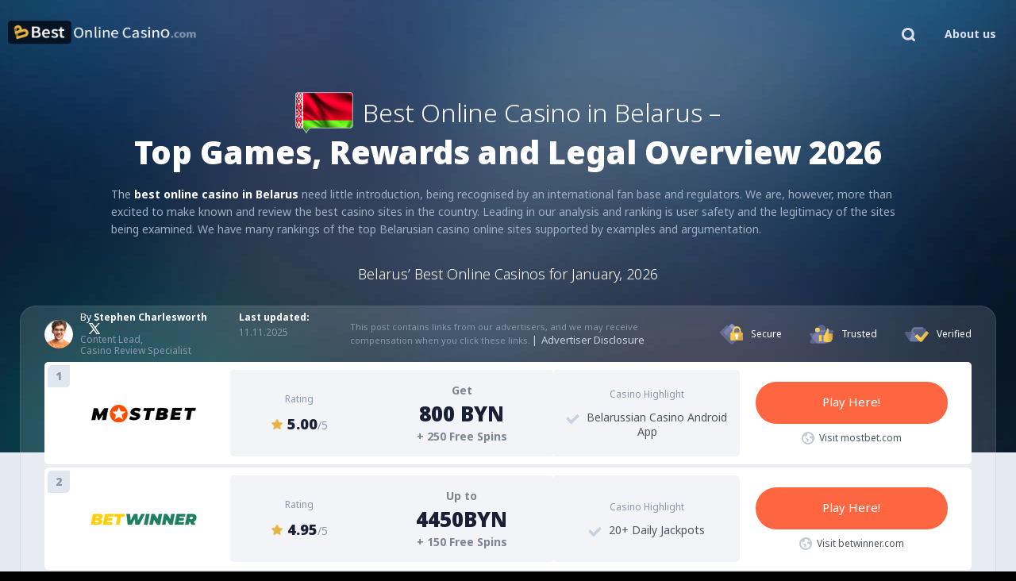

--- FILE ---
content_type: text/html; charset=UTF-8
request_url: https://www.bestonlinecasino.com/belarus/
body_size: 45800
content:
<!DOCTYPE html>
<html lang="en-BY">
<head>
		<meta charset="utf-8"/>
	<meta name="viewport" content="width=device-width,initial-scale=1,user-scalable=yes"/>
	<meta name="theme-color" content="#34465f">

	<title>🎖️ Best Online Casino Belarus ᗎ Top Belarusian Casinos 2026 ✔️</title>

	<link rel="preload" as="script" href="/style/js/all.min.js" />
	<link rel="preconnect dns-prefetch" href="https://fonts.googleapis.com">
	<link rel="preconnect dns-prefetch" href="https://fonts.gstatic.com" crossorigin>
	<link rel="preload" as="style" fetchpriority="high" href="https://fonts.googleapis.com/css2?family=Noto+Sans:wght@300;400;700;900&display=swap">

	<link rel="shortcut icon" href="/favicon.gif">
	<link rel="apple-touch-icon-precomposed" sizes="114x114" href="/apple-touch-icon-114x114-precomposed.png" />
	<link rel="apple-touch-icon-precomposed" sizes="72x72" href="/apple-touch-icon-72x72-precomposed.png" />
	<link rel="apple-touch-icon-precomposed" href="/touch-icon-iphone-precomposed.png" />

	<!-- <link rel="stylesheet" href="/style/redesign.min.css" as="style" fetchpriority="low"> -->
	<!-- <link rel="preload" href="/style/js/redesign.min.js" as="script"> -->

	<!--[if lt IE 9]>
	<script src="https://www.bestonlinecasino.com/wp-content/themes/cleanphp/js/html5.js" type="text/javascript"></script>
	<script src="https://www.bestonlinecasino.com/wp-content/themes/cleanphp/js/css3-mediaqueries.js" type="text/javascript"></script>
	<![endif]-->

	<link rel="stylesheet" href="https://fonts.googleapis.com/css2?family=Noto+Sans:wght@300;400;700;900&display=swap" media="print" onload="this.media='all';this.onload=null">

	
	<link rel="alternate" hreflang="x-default" href="https://www.bestonlinecasino.com/worldwide/">
			<link rel="alternate" hreflang="ar-EG" href="https://www.bestonlinecasino.com/ar/egypt/">
<link rel="alternate" hreflang="ar-LB" href="https://www.bestonlinecasino.com/ar/lebanon/">
<link rel="alternate" hreflang="ar-MA" href="https://www.bestonlinecasino.com/ar/morocco/">
<link rel="alternate" hreflang="ru-BY" href="https://www.bestonlinecasino.com/ru/belarus/">
<link rel="alternate" hreflang="cs-CZ" href="https://www.bestonlinecasino.com/cs/">
<link rel="alternate" hreflang="da-DK" href="https://www.bestonlinecasino.com/dk/">
<link rel="alternate" hreflang="de-DE" href="https://www.bestonlinecasino.com/de/">
<link rel="alternate" hreflang="de-AT" href="https://www.bestonlinecasino.com/de/oesterreich/">
<link rel="alternate" hreflang="de-CH" href="https://www.bestonlinecasino.com/de/schweiz/">
<link rel="alternate" hreflang="el-GR" href="https://www.bestonlinecasino.com/el/">
<link rel="alternate" hreflang="en-GB" href="https://www.bestonlinecasino.com/">
<link rel="alternate" hreflang="en-AR" href="https://www.bestonlinecasino.com/argentina/">
<link rel="alternate" hreflang="en-AT" href="https://www.bestonlinecasino.com/austria/">
<link rel="alternate" hreflang="en-BY" href="https://www.bestonlinecasino.com/belarus/">
<link rel="alternate" hreflang="en-BR" href="https://www.bestonlinecasino.com/brazil/">
<link rel="alternate" hreflang="en-CA" href="https://www.bestonlinecasino.com/canada/">
<link rel="alternate" hreflang="en-CL" href="https://www.bestonlinecasino.com/chile/">
<link rel="alternate" hreflang="en-CO" href="https://www.bestonlinecasino.com/colombia/">
<link rel="alternate" hreflang="en-CR" href="https://www.bestonlinecasino.com/costa-rica/">
<link rel="alternate" hreflang="en-HR" href="https://www.bestonlinecasino.com/croatia/">
<link rel="alternate" hreflang="en-CZ" href="https://www.bestonlinecasino.com/czech-republic/">
<link rel="alternate" hreflang="en-DK" href="https://www.bestonlinecasino.com/denmark/">
<link rel="alternate" hreflang="en-DO" href="https://www.bestonlinecasino.com/dominican-republic/">
<link rel="alternate" hreflang="en-EG" href="https://www.bestonlinecasino.com/egypt/">
<link rel="alternate" hreflang="en-EE" href="https://www.bestonlinecasino.com/estonia/">
<link rel="alternate" hreflang="en-FI" href="https://www.bestonlinecasino.com/finland/">
<link rel="alternate" hreflang="en-DE" href="https://www.bestonlinecasino.com/germany/">
<link rel="alternate" hreflang="en-GH" href="https://www.bestonlinecasino.com/ghana/">
<link rel="alternate" hreflang="en-GR" href="https://www.bestonlinecasino.com/greece/">
<link rel="alternate" hreflang="en-HK" href="https://www.bestonlinecasino.com/hong-kong/">
<link rel="alternate" hreflang="en-HU" href="https://www.bestonlinecasino.com/hungary/">
<link rel="alternate" hreflang="en-IN" href="https://www.bestonlinecasino.com/india/">
<link rel="alternate" hreflang="en-IE" href="https://www.bestonlinecasino.com/ireland/">
<link rel="alternate" hreflang="en-IT" href="https://www.bestonlinecasino.com/italy/">
<link rel="alternate" hreflang="en-JP" href="https://www.bestonlinecasino.com/japan/">
<link rel="alternate" hreflang="en-KZ" href="https://www.bestonlinecasino.com/kazakhstan/">
<link rel="alternate" hreflang="en-KE" href="https://www.bestonlinecasino.com/kenya/">
<link rel="alternate" hreflang="en-LB" href="https://www.bestonlinecasino.com/lebanon/">
<link rel="alternate" hreflang="en-MY" href="https://www.bestonlinecasino.com/malaysia/">
<link rel="alternate" hreflang="en-MT" href="https://www.bestonlinecasino.com/malta/">
<link rel="alternate" hreflang="en-MX" href="https://www.bestonlinecasino.com/mexico/">
<link rel="alternate" hreflang="en-MA" href="https://www.bestonlinecasino.com/morocco/">
<link rel="alternate" hreflang="en-NL" href="https://www.bestonlinecasino.com/netherlands/">
<link rel="alternate" hreflang="en-NZ" href="https://www.bestonlinecasino.com/new-zealand/">
<link rel="alternate" hreflang="en-NG" href="https://www.bestonlinecasino.com/nigeria/">
<link rel="alternate" hreflang="en-NO" href="https://www.bestonlinecasino.com/norway/">
<link rel="alternate" hreflang="en-PK" href="https://www.bestonlinecasino.com/pakistan/">
<link rel="alternate" hreflang="en-PA" href="https://www.bestonlinecasino.com/panama/">
<link rel="alternate" hreflang="en-PE" href="https://www.bestonlinecasino.com/peru/">
<link rel="alternate" hreflang="en-PH" href="https://www.bestonlinecasino.com/philippines/">
<link rel="alternate" hreflang="en-PL" href="https://www.bestonlinecasino.com/poland/">
<link rel="alternate" hreflang="en-PT" href="https://www.bestonlinecasino.com/portugal/">
<link rel="alternate" hreflang="en-RO" href="https://www.bestonlinecasino.com/romania/">
<link rel="alternate" hreflang="en-RS" href="https://www.bestonlinecasino.com/serbia/">
<link rel="alternate" hreflang="en-SK" href="https://www.bestonlinecasino.com/slovakia/">
<link rel="alternate" hreflang="en-ES" href="https://www.bestonlinecasino.com/spain/">
<link rel="alternate" hreflang="en-LK" href="https://www.bestonlinecasino.com/sri-lanka/">
<link rel="alternate" hreflang="en-SE" href="https://www.bestonlinecasino.com/sweden/">
<link rel="alternate" hreflang="en-CH" href="https://www.bestonlinecasino.com/switzerland/">
<link rel="alternate" hreflang="en-UA" href="https://www.bestonlinecasino.com/ukraine/">
<link rel="alternate" hreflang="en-US" href="https://www.bestonlinecasino.com/usa/">
<link rel="alternate" hreflang="en-VE" href="https://www.bestonlinecasino.com/venezuela/">
<link rel="alternate" hreflang="en-VN" href="https://www.bestonlinecasino.com/vietnam/">
<link rel="alternate" hreflang="en" href="https://www.bestonlinecasino.com/worldwide/">
<link rel="alternate" hreflang="en-ZM" href="https://www.bestonlinecasino.com/zambia/">
<link rel="alternate" hreflang="es-ES" href="https://www.bestonlinecasino.com/es/">
<link rel="alternate" hreflang="es-AD" href="https://www.bestonlinecasino.com/es/andorra/">
<link rel="alternate" hreflang="es-AR" href="https://www.bestonlinecasino.com/es/argentina/">
<link rel="alternate" hreflang="es-BO" href="https://www.bestonlinecasino.com/es/bolivia/">
<link rel="alternate" hreflang="es-BR" href="https://www.bestonlinecasino.com/es/brasil/">
<link rel="alternate" hreflang="es-CL" href="https://www.bestonlinecasino.com/es/chile/">
<link rel="alternate" hreflang="es-CO" href="https://www.bestonlinecasino.com/es/colombia/">
<link rel="alternate" hreflang="es-CR" href="https://www.bestonlinecasino.com/es/costa-rica/">
<link rel="alternate" hreflang="es-EC" href="https://www.bestonlinecasino.com/es/ecuador/">
<link rel="alternate" hreflang="es-US" href="https://www.bestonlinecasino.com/es/eeuu/">
<link rel="alternate" hreflang="es-SV" href="https://www.bestonlinecasino.com/es/el-salvador/">
<link rel="alternate" hreflang="es-GT" href="https://www.bestonlinecasino.com/es/guatemala/">
<link rel="alternate" hreflang="es-HN" href="https://www.bestonlinecasino.com/es/honduras/">
<link rel="alternate" hreflang="es-MX" href="https://www.bestonlinecasino.com/es/mexico/">
<link rel="alternate" hreflang="es-NI" href="https://www.bestonlinecasino.com/es/nicaragua/">
<link rel="alternate" hreflang="es-PA" href="https://www.bestonlinecasino.com/es/panama/">
<link rel="alternate" hreflang="es-PY" href="https://www.bestonlinecasino.com/es/paraguay/">
<link rel="alternate" hreflang="es-PE" href="https://www.bestonlinecasino.com/es/peru/">
<link rel="alternate" hreflang="es-PT" href="https://www.bestonlinecasino.com/es/portugal/">
<link rel="alternate" hreflang="es-PR" href="https://www.bestonlinecasino.com/es/puerto-rico/">
<link rel="alternate" hreflang="es-DO" href="https://www.bestonlinecasino.com/es/republica-dominicana/">
<link rel="alternate" hreflang="es-VE" href="https://www.bestonlinecasino.com/es/venezuela/">
<link rel="alternate" hreflang="fi-FI" href="https://www.bestonlinecasino.com/fi/">
<link rel="alternate" hreflang="hi-IN" href="https://www.bestonlinecasino.com/hi/">
<link rel="alternate" hreflang="hr-HR" href="https://www.bestonlinecasino.com/hr/">
<link rel="alternate" hreflang="hu-HU" href="https://www.bestonlinecasino.com/hu/">
<link rel="alternate" hreflang="it-IT" href="https://www.bestonlinecasino.com/it/">
<link rel="alternate" hreflang="ja-JP" href="https://www.bestonlinecasino.com/ja/">
<link rel="alternate" hreflang="kk-KZ" href="https://www.bestonlinecasino.com/kk/">
<link rel="alternate" hreflang="ms-MY" href="https://www.bestonlinecasino.com/ms/">
<link rel="alternate" hreflang="nl-NL" href="https://www.bestonlinecasino.com/nl/">
<link rel="alternate" hreflang="no-NO" href="https://www.bestonlinecasino.com/no/">
<link rel="alternate" hreflang="pt-PT" href="https://www.bestonlinecasino.com/pt/">
<link rel="alternate" hreflang="pt-BR" href="https://www.bestonlinecasino.com/pt/brazil/">
<link rel="alternate" hreflang="ro-RO" href="https://www.bestonlinecasino.com/ro/">
<link rel="alternate" hreflang="si-LK" href="https://www.bestonlinecasino.com/si/">
<link rel="alternate" hreflang="sk-SK" href="https://www.bestonlinecasino.com/sk/">
<link rel="alternate" hreflang="sr-RS" href="https://www.bestonlinecasino.com/sr/">
<link rel="alternate" hreflang="sv-SE" href="https://www.bestonlinecasino.com/sv/">
<link rel="alternate" hreflang="uk-UA" href="https://www.bestonlinecasino.com/ukr/">
<link rel="alternate" hreflang="ur-PK" href="https://www.bestonlinecasino.com/ur/">
<link rel="alternate" hreflang="vi-VN" href="https://www.bestonlinecasino.com/vi/">
<link rel="alternate" hreflang="zh-HK" href="https://www.bestonlinecasino.com/zh/hong-kong/">
<meta name='robots' content='max-image-preview:large' />
<script> var elems = {"countrycode":"US","country":"United States","state":"NY"}; </script>
<!-- This site is optimized with the Yoast SEO plugin v4.6 - https://yoast.com/wordpress/plugins/seo/ -->
<meta name="description" content="Find which is the best online casino in Belarus. ✔️ Rated according to welcome bonuses 🎁 for Belarusian players, games, and player support 🤵."/>
<link rel="canonical" href="https://www.bestonlinecasino.com/belarus/" />
<!-- / Yoast SEO plugin. -->

<style>body{background:#000}article,aside,details,figcaption,figure,footer,header,hgroup,main,menu,nav,section,summary{display:block}a{background-color:transparent}a:active,a:hover{outline:0}b,strong{font-weight:700}sub,sup{font-size:75%;line-height:0;position:relative;vertical-align:baseline}sup{top:-.5em}sub{bottom:-.25em}svg:not(:root){overflow:hidden}hr{-moz-box-sizing:content-box;box-sizing:content-box;height:0}code,kbd,pre,samp{font-family:monospace,monospace;font-size:1em}button,input,optgroup,select,textarea{color:inherit;font:inherit;margin:0}button{overflow:visible}button,select{text-transform:none}button,html input[type="button"],input[type="reset"],input[type="submit"]{-webkit-appearance:button;cursor:pointer}button[disabled],html input[disabled]{cursor:default}button::-moz-focus-inner,input::-moz-focus-inner{border:0;padding:0}input{line-height:normal}legend{border:0;padding:0}textarea{overflow:auto}html{font-family:sans-serif;-ms-text-size-adjust:100%;-webkit-text-size-adjust:100%}body{margin:0;font:normal 13px "Noto Sans",sans-serif;line-height:1.2;color:#454545;-webkit-text-size-adjust:100%;-webkit-font-smoothing:antialiased;scroll-behavior:smooth}body>nav,article,footer{min-width:300px;margin:0 auto;background:#fff}img{border:0}img.left,img.alignleft{float:left;margin:7px 2.5% 7px 0;max-width:60%;height:auto}img.left.border,img.alignleft.border{margin-right:4%;box-shadow:19px 0 0 white,20px 0 0 #ccc}img.right,img.alignright{float:right;margin:7px 0 7px 2.6%;max-width:60%;height:auto}img.right.border,img.alignright,.border{margin-left:4%;box-shadow:-19px 0 0 white,-20px 0 0 #ccc}img.img-auto{max-width:100%;height:auto}img.aligncenter{max-width:100%;height:auto}img.with-frame{box-shadow:1px 0 0 #afd6e6,0 1px 0 #afd6e6,0 -1px #afd6e6,-1px 0 0 #afd6e6}picture img{display:block;width:auto;max-width:100%;height:auto;margin:0 auto}*{-webkit-tap-highlight-color:transparent}*:focus{outline:none}*::-moz-focus-inner{border:0}article{background:#fff;position:relative;overflow:hidden}.body-overlay{position:relative}.body-overlay{overflow:hidden}.body-overlay:after{content:"";position:absolute;top:0;bottom:0;left:0;right:0;background-color:#000;opacity:.4;z-index:100}h1{font:300 22px "Noto Sans",sans-serif;line-height:1.2;color:#171a2e;text-align:center}h1 strong{display:block;font-weight:900;font-size:29px}h2{font:900 24px "Noto Sans",sans-serif;line-height:1.2;padding:35px 10px 25px;margin:0;color:#171a2e}h3{font:400 22px "Noto Sans",sans-serif;line-height:1.2;padding:35px 10px 20px;margin:0;color:#171a2e}h4{font:400 20px "Noto Sans",sans-serif;line-height:1.2;padding:30px 10px 20px;margin:0;color:#171a2e}p{font:400 15px/19px "Noto Sans",sans-serif;padding:0 10px;margin:0;color:#4e5661}p+p{padding-top:25px}a{color:#0f89d6;text-decoration:none}a:hover{text-decoration:underline}.last-p{padding-bottom:35px}.clear-float:after,.legal-wrapper:after{content:"";display:block;clear:both}@media (min-width:1024px){h1{font-size:32px}h1 strong{font-size:40px}h2{font-size:36px;padding:60px 30px 35px}h3{font-size:31px;padding:50px 30px 30px}h4{font-size:26px;padding:30px 30px 20px}p{font-size:16px;line-height:24px;padding:0 30px}.last-p{padding-bottom:60px}}@media (min-width:1280px){h2{padding:60px 0 35px}}.btn{display:inline-block;background-color:#0f89d6;color:#fff;font-size:14px;padding:12px 15px;box-sizing:border-box;transition:0.3s}.btn:hover{cursor:pointer;background-color:#0b72b3;text-decoration:none}.cta{position:relative;display:inline-block;min-width:240px;height:53px;background-color:#fe6642;color:#fff;text-align:center;font-size:16px;font-weight:600;border-radius:30px;padding:17px 17px 17px 25px;box-sizing:border-box;box-shadow:0 20px 20px -10px rgb(0 0 0 / 15%);transition:0.3s}.cta:before{content:"";position:absolute;width:31px;height:31px;top:11px;left:18px;border-radius:50%;background:#fe8c71 no-repeat center}.cta:hover{background-color:#e65b3c;box-shadow:none;text-decoration:none}.gobtn{display:inline-block;min-width:240px;height:53px;padding:17px;background-color:#fe6642;color:#fff;font-size:15px;text-align:center;border-radius:30px;box-sizing:border-box;transition:0.3s}.gobtn:hover{background-color:#e65b3c;text-decoration:none}.rating .score.score-39:after,.rating .score.score-4:after,.rating .score.score-41:after{background-position:0 -30px}.rating .score.score-42:after,.rating .score.score-43:after,.rating .score.score-44:after,.rating .score.score-45:after,.rating .score.score-46:after,.rating .score.score-47:after{background-position:0 -15px}.rating .score.score-48:after,.rating .score.score-49:after,.rating .score.score-5:after{background-position:0 0}.hidden{display:none}.center{text-align:center}.container{max-width:1230px;padding:0 10px;margin:0 auto}.wide-section{margin-bottom:30px}.wide-section.white{background:#fff}.wide-section.gray{background:#e5eaf1}.wide-section.gray-top{background:rgb(244,245,249);background:linear-gradient(180deg,rgba(244,245,249,1) 0%,rgba(255,255,255,1) 5%,rgba(255,255,255,1) 100%)}.wide-section:has(.banner-element-last){overflow:hidden}.lazyload,.lazyload:after,.lazyload:before,.lazyload *,.lazyload *:before,.lazyload *:after{background-image:none!important}._casino{display:inline-block;vertical-align:middle;font-size:0;color:transparent;text-decoration:none;background-position:center;background-repeat:no-repeat;background-size:contain;width:150px;height:60px}header{display:block}.site-header{position:relative;width:100%;height:auto;margin-bottom:-45px;padding:5px 45px 9px;text-align:center;box-sizing:border-box;z-index:60}.site-logo{display:inline-block;width:210px;height:30px;vertical-align:middle;background:no-repeat 0 0 / 100% 100%;font-size:0;line-height:0;text-indent:-4000px}.search-opened .site-search .inner{opacity:1;visibility:visible}.search-opened .site-search .toggle{z-index:6}.search-opened .site-search .toggle:before{transform:rotate(45deg)}.search-opened .site-search .toggle:after{transform:rotate(-45deg)}.search-opened .site-search .toggle:before,.search-opened .site-search .toggle:after{content:"";position:absolute;width:20px;height:3px;top:50%;left:50%;margin:0 0 0 -15px;background:#fff;border-radius:2px}.site-search .input{margin:0 20px 30px}.site-search .inner{position:fixed;width:100%;top:0;bottom:0;left:0;padding:50px 0 10px;opacity:0;visibility:hidden;overflow-x:hidden;overflow-y:auto;text-align:center;background:#061526;z-index:5;transition:opacity 0.3s,visibility 0.3s}.site-search .top-title{padding:12px 15px 12px 55px;margin-bottom:15px;border-bottom:1px solid #040f1c;box-shadow:0 1px 0 #122131;font-size:11px;font-weight:700;color:#808994;text-align:left;text-transform:uppercase;letter-spacing:1px;background:no-repeat 24px center}.site-search .toggle{position:absolute;width:40px;height:100%;top:0;right:0;font-size:0;transition:background 0.3s;cursor:pointer}.site-search .toggle:before{content:"";position:absolute;top:0;bottom:0;left:0;right:0;display:block;width:17px;height:17px;margin:auto;transition:opacity 0.3s,visibility 0.3s}.site-search .list-dots{padding:10px 30px;margin:0;text-align:left;list-style:none}.site-search .list-dots li{position:relative;padding-left:25px}.site-search .list-dots li:before{content:"";position:absolute;width:13px;height:13px;top:2px;left:0;filter:brightness(5)}.site-search .list-dots li+li{margin-top:25px}.site-search .list-dots a{font-size:13px;font-weight:300;line-height:1.2;color:#7a838f;text-decoration:none}.site-search .field{display:block;width:100%;height:48px;padding:0 15px 0 40px;border:none;border-radius:12px;font-size:16px;font-weight:300;color:#96a5b5;background:#0e2035;appearance:none}.site-search .field:focus{outline:0}.site-search .field::-webkit-input-placeholder{opacity:1!important;color:#96a5b5!important}.site-search .field::-moz-placeholder{opacity:1!important;color:#96a5b5!important}.site-search .field:-moz-placeholder{opacity:1!important;color:#96a5b5!important}.site-search .field:-ms-input-placeholder{opacity:1!important;color:#96a5b5!important}.site-search *,.site-search *:before,.site-search *:after{box-sizing:border-box}.site-search .btn{position:absolute;width:40px;height:40px;padding:0;top:0;bottom:0;left:0;border:0;margin:auto;background:no-repeat center / 40% 40%;appearance:none;font-size:0;line-height:0;text-indent:-4000px;opacity:.5}.site-search .input{position:relative}@media (max-width:767px){.nav-opened,.search-opened{overflow:hidden}}@media (max-width:1023px){.site-header{padding:0 4px;background:#192f4d}.site-logo{margin:6px 0}.burger-btn{position:absolute;width:40px;height:100%;top:0;left:0;border:0;background:none;transition:background 0.3s;font-size:0;line-height:0;text-indent:-4000px;appearance:none}.burger-btn:focus{outline:0}.burger-btn span{position:relative;display:block;width:13px;height:3px;margin:14px auto 0;background:#fff;box-sizing:border-box;border-radius:2px}.burger-btn span:before,.burger-btn span:after{content:"";position:absolute;width:23px;height:3px;top:-7px;left:0;background:#fff;border-radius:2px;transition:transform 0.2s linear}.burger-btn span:before{top:-14px}.nav-opened .site-nav~.burger-btn{z-index:6}.nav-opened .site-nav~.burger-btn span{background:transparent}.nav-opened .site-nav~.burger-btn span:before{transform:rotate(45deg);top:-7px}.nav-opened .site-nav~.burger-btn span:after{transform:rotate(-45deg);top:-7px}.site-nav{padding-right:14px;text-align:center}.site-nav>ul{display:flex;flex-flow:column nowrap;position:fixed;width:100%;min-width:320px;top:0;left:0;bottom:0;padding:60px 15px 20px;margin:0;overflow-x:hidden;overflow-y:auto;opacity:0;visibility:hidden;text-align:left;background:#061526;z-index:5;transition:opacity 0.3s,visibility 0.3s;list-style-type:none}.site-nav>ul.opened{background:#040e1a;z-index:7}.customize-support .site-nav>ul,.customize-support .site-search .inner{margin-top:46px}.site-nav>ul>li{max-height:600px;transition:max-height 0.15s 0.15s,padding 0.15s 0.15s,margin 0.15s 0.15s}.site-nav>ul>li+li{margin-top:4px}.site-nav>ul>li>a{position:relative;display:block;padding:5px 10px 5px 45px;overflow:hidden;font-size:15px;font-weight:300;color:#808994;text-decoration:none;border-radius:6px}.site-nav>ul>li>a.new-casinos:after{content:"2";position:absolute;right:0;top:0;bottom:0;margin:auto;display:block;width:20px;height:20px;font-size:10px;line-height:20px;font-weight:700;color:#fff;text-align:center;background:#cc2e53;border-radius:50%}.site-nav>ul>li.has-dropdown{order:2;overflow:hidden}.site-nav>ul>li:last-child{position:relative;margin-bottom:30px}.site-nav>ul>li:last-child:before{content:"";position:absolute;left:-15px;right:-15px;bottom:-10px;display:block;height:0;border-bottom:1px solid #122131;border-top:1px solid #040f1c}.site-nav>ul>li.has-dropdown>a{color:#fff;background:#05111f;margin-right:45px;padding-top:10px;padding-bottom:10px}.site-nav>ul>li>a>span{position:relative;display:block;z-index:2;pointer-events:none}.site-nav>ul>li.has-dropdown>a>span:after{content:"\2192";display:inline-block;width:0;padding-left:10px;margin-top:-2px;overflow:hidden;vertical-align:middle;transition:0.5s linear}.site-nav>ul>li.has-dropdown.opened>a>span:after{width:30px}.site-nav>ul>li>a:before{content:"";position:absolute;width:30px;height:30px;top:0;bottom:0;left:0;margin:auto;background-size:50% 50%}.site-nav>ul>li>a.cc:before{background-size:contain}.site-nav>ul>li.has-dropdown>a:before{filter:grayscale(1)}.site-nav ul.opened>li{transition:max-height 0.15s,padding 0.15s,margin 0.15s;transition-delay:0s!important}.site-nav ul.opened>li:not(.opened){max-height:0;padding-top:0;padding-bottom:0;margin:0;overflow:hidden}.site-nav ul.opened>.opened{margin-top:0;overflow:visible}.site-nav ul.opened>.opened>a:before{width:50px;height:50px;filter:grayscale(0)}.site-nav ul.opened>.opened:after{content:"Back";width:70px;padding-left:20px;background:#061526 no-repeat 0 center / 9px 16px;color:#fff;top:-56px;left:0;z-index:18}.site-nav ul.opened .site-nav-dropdown{max-height:600px;padding-top:15px;transition:max-height 0.15s 0.15s,padding 0.15s 0.15s}.site-nav .has-dropdown{position:relative}.site-nav .has-dropdown:after{content:"+";position:absolute;width:38px;height:38px;top:0;right:0;font-size:18px;line-height:34px;text-align:center;color:#515d6c;background:#05111f;border-radius:6px;z-index:1;transition:background 0.3s}.nav-opened .site-nav:before,.nav-opened .site-nav>ul{opacity:1;visibility:visible}.site-nav *,.site-nav *:before,.site-nav *:after{box-sizing:border-box}}@media (min-width:768px){.site-search .inner{position:absolute;top:100%;bottom:auto}.site-search .top-title{font-size:15px;text-align:center}}@media (min-width:768px) and (max-width:1023px){.site-search .list-dots li{padding-left:17px}.site-search .list-dots li:before{top:11px}.site-search .list-dots a{font-size:21px}.site-nav>ul{position:absolute;top:100%;bottom:auto;padding:25px 55px}.site-nav>ul>li>a{padding:24px 75px;font-size:22px}.site-nav>ul>li+li{margin-top:15px}.site-nav>ul>li>a:after{width:60px;height:60px;left:37px;margin:-30px 0 0 -30px}.site-nav ul.opened>.opened:after{background-size:12px 20px}.site-nav .has-dropdown:after{width:100px;height:69px;background-size:26px 26px}}@media (min-width:1024px){.site-header{padding:0;position:relative;margin-bottom:-72px;padding-top:20px}.site-header .container{position:relative;display:flex;max-width:1380px;justify-content:space-between;align-items:center;padding:0 45px 0 15px;margin:0 auto;box-sizing:border-box}.site-logo{position:relative;top:1px;width:232px;height:20px;background:no-repeat 0 0 / contain}.burger-btn{display:none}.site-search{display:block;flex-grow:1;position:relative}.site-search .toggle{right:0;position:relative;float:right;height:46px;width:62px;border-top-right-radius:10px;border-top-left-radius:10px}.search-opened .site-search .toggle{z-index:6;background:#fff}.search-opened .site-search .toggle:before,.search-opened .site-search .toggle:after{margin-left:-9px;background:#000}.site-search .btn{display:block;opacity:1}.site-search .inner{padding:25px 35px;box-shadow:0 9px 15px rgba(0,0,0,.45);background:#fff;right:0;left:auto;width:580px;border-bottom-left-radius:20px;border-bottom-right-radius:20px}.site-search .input{max-width:530px;margin:0 0 6px}.site-search .field{max-width:550px;padding:0 35px;margin:0 auto;color:#576372;background:#fff;border:2px solid #3fb5ff;border-radius:7px}.site-search .top{padding:0 15px}.site-search .top-title{margin-bottom:0;padding-left:25px;border-bottom:1px solid #edf2f8;box-shadow:none;text-align:left;font-size:11px;color:#8a98ab;background-position:0 center}.site-search .list-dots{display:flex;flex-flow:row wrap;padding:10px 0}.site-search .list-dots li{flex:0 0 50%;margin:10px 0}.site-search .list-dots li+li{margin-top:10px}.site-search .list-dots a{font-size:12px;color:#7a838f}.site-search .list-dots a:hover{text-decoration:underline}.site-nav>ul{position:relative;display:flex;padding:0;margin:0;list-style-type:none}.site-nav>ul>li>a{display:block;padding:10px;font-size:14px;font-weight:700;color:#dbe0ec;text-decoration:none}.site-nav .dropdown-visible>a,.site-nav>ul>li:hover>a{background:#fff;border-radius:10px;color:#1b2036}.site-nav>ul>li.has-dropdown:hover>a{border-bottom-left-radius:0;border-bottom-right-radius:0}.site-nav .dropdown-visible>a:after,.site-nav>ul>li:hover>a:after{transform:rotate(180deg)}.site-nav .dropdown-visible .site-nav-dropdown,.site-nav>ul>li:hover>.site-nav-dropdown{opacity:1;visibility:visible}.site-nav .no-desktop{display:none}}@media (min-width:1210px){.site-logo{width:302px;top:-2px;height:30px}.site-header .container{padding:0 10px}.site-nav>ul>li>a{padding:15px}}@media (max-width:1023px){.site-nav-dropdown{max-height:0;transition:max-height 0.15s,padding 0.15s;overflow:hidden}.site-nav-dropdown ul:first-child{padding:0;margin-bottom:23px;font-size:0;text-align:center}.site-nav-dropdown ul:first-child a{position:relative;display:block;height:90px;padding:5px;font-size:10px;line-height:1.13;color:#808994;text-align:center;text-decoration:none;background:#061629;border-radius:6px}.site-nav-dropdown ul:first-child a:before{content:"";display:block;width:54px;height:45px;margin:5px auto;background-size:auto 100%}.site-nav-dropdown ul:first-child li{display:inline-block;width:76px;margin-bottom:15px;vertical-align:top}.site-nav-dropdown ul:first-child li+li{margin-left:5px}.site-nav-dropdown .list-dots{display:flex;flex-flow:row wrap;padding:17px 0 0;margin:0;border-top:1px solid #3b4c61;list-style-type:none}.site-nav-dropdown .list-dots li{position:relative;flex:0 0 50%;padding-left:30px}.site-nav-dropdown .list-dots li:nth-child(n+3){margin-top:17px}.site-nav-dropdown .list-dots a{position:relative;display:inline-block;padding-left:12px;font-size:12px;line-height:1.2;color:#808994;text-decoration:none}.site-nav-dropdown .list-dots a:before{content:"";position:absolute;width:5px;height:5px;top:5px;left:0;border-radius:50%;background:#515c6a}}@media (min-width:768px) and (max-width:1023px){.site-nav-dropdown ul:first-child li{width:16.66%}.site-nav-dropdown ul:first-child a{font-size:17px;line-height:1.09}.site-nav-dropdown ul:first-child a:before{width:81px;height:76px}.site-nav-dropdown ul:first-child a:after{width:72px;height:60px;top:9px;margin-left:-36px}.site-nav-dropdown .list-dots li{flex:0 0 25%;padding-left:0}.site-nav-dropdown .list-dots li:nth-child(n+3){margin-top:0}.site-nav-dropdown .list-dots li:nth-child(n+5){margin-top:13px}.site-nav-dropdown .list-dots a{font-size:17px}.site-nav-dropdown .list-dots a:before{top:8px}}@media (min-width:1024px){.site-nav-dropdown{position:absolute;top:90%;left:73px;right:0;padding:22px 18px;opacity:0;visibility:hidden;overflow:hidden;background:#fff;border-bottom-right-radius:20px;border-bottom-left-radius:20px;z-index:8;transition:opacity 0.3s,visibility 0.3s}.has-dropdown:nth-last-child(6){position:relative}.has-dropdown:nth-last-child(6) .site-nav-dropdown{left:0;right:auto;width:600px}.no-desktop+.has-dropdown .site-nav-dropdown,.has-dropdown:first-child .site-nav-dropdown{left:0}.site-nav-dropdown>ul:first-child{margin:0;padding:0;list-style:none}.site-nav-dropdown>ul:first-child:after{content:"";display:block;clear:both}.site-nav-dropdown>ul:first-child li{float:left;width:24%}.site-nav-dropdown>ul:first-child li+li{margin-left:1%}.site-nav-dropdown>ul:first-child li a{position:relative;display:block;padding:13px 10px 13px 45px;font-size:12px;text-align:left;color:#fff;background:#8a98ab;border-radius:6px}.site-nav-dropdown>ul:first-child li a:before{content:"";display:block;position:absolute;left:0;top:0;bottom:0;width:54px;height:45px;margin:auto;background-size:auto 100%;transform:scale(.8)}.site-nav-dropdown .list-dots{padding:20px 35px;margin:0;text-align:left;background:#fff;list-style-type:none}.site-nav-dropdown .list-dots:after{content:"";display:block;clear:both}.site-nav-dropdown .list-dots li{position:relative;padding-left:15px;margin-top:10px;float:left;width:25%;box-sizing:border-box}.site-nav-dropdown .list-dots li:before{content:"";position:absolute;width:5px;height:5px;top:6px;left:0;border-radius:50%;background:#515c6a}.site-nav-dropdown .list-dots a{font-size:12px;color:#808994;text-align:left}.site-nav-dropdown .list-dots a:hover{text-decoration:none}}@media (min-width:1280px){.site-nav-dropdown .list-dots{padding:20px 45px}}@media all and (-ms-high-contrast:none),(-ms-high-contrast:active){.site-nav-dropdown{display:block}}.site-nav-dropdown .high-stakes:before{background-position-x:-2400%}.site-nav-dropdown .low-stakes:before{background-position-x:-2500%}.site-nav-dropdown .no-deposit:before{background-position-x:-2600%}.site-nav-dropdown .bonus:before{background-position-x:-2700%}.site-nav-dropdown .roulette:before{background-position-x:0}.site-nav-dropdown .blackjack:before{background-position-x:-100%}.site-nav-dropdown .slots:before{background-position-x:-200%}.site-nav-dropdown .online-poker:before{background-position-x:-300%}.site-nav-dropdown .baccarat:before{background-position-x:-700%}.site-nav-dropdown .android:before{background-position-x:-1500%}.site-nav-dropdown .iphone:before{background-position-x:-1600%}.site-nav-dropdown .ipad:before{background-position-x:-1700%}.site-nav-dropdown .microgaming:before{background-position-x:-1800%}.site-nav-dropdown .netent:before{background-position-x:-1900%}.site-nav-dropdown .playtech:before{background-position-x:-2000%}.site-nav-dropdown .igt:before{background-position-x:-2100%}.intro{background:#142035 no-repeat center 0;padding:55px 0 0 0}.intro.short{padding-bottom:50px}.intro .container{display:flex;justify-content:center;align-items:center;flex-direction:column}.intro h1{margin:0;position:relative;font-size:28px;line-height:32px;color:#fff;font-weight:900;text-align:center;display:flex;justify-content:center;flex-direction:column;align-items:center}.intro h1 span{position:relative;display:block;font-size:22px;line-height:26px;font-weight:300;margin-top:10px}.intro h1.flag span:before{content:"";position:absolute;top:50%;transform:translateY(-50%);left:0;width:73px;height:52px;display:none;background-repeat:no-repeat;background-position:center;background-size:contain}.intro h1.flag.philippines span:before{background-image:url(/style/new-images/philippines-flag.png)}.intro h1.flag.sweden span:before{background-image:url(/style/new-images/sweden-flag.png)}.intro h1.flag.greece span:before{background-image:url(/style/new-images/greece-flag.png)}.intro h1.flag.japan span:before{background-image:url(/style/new-images/japan-flag.png)}.intro h1.flag.italy span:before{background-image:url(/style/new-images/italy-flag.png)}.intro h1.flag.new-zealand span:before{background-image:url(/style/geo/new-zealand.svg)}.intro h1.flag.finland span:before{background-image:url(/style/new-images/finland-flag.png)}.intro h1.flag.romania span:before{background-image:url(/style/new-images/romania-flag.png)}.intro h1.flag.switzerland span:before{background-image:url(/style/new-images/switzerland-flag.png)}.intro h1.flag.argentina span:before{background-image:url(/style/new-images/argentina-flag.png)}.intro h1.flag.spain span:before{background-image:url(/style/new-images/spain-flag.png)}.intro h1.flag.denmark span:before{background-image:url(/style/new-images/denmark-flag.png)}.intro h1.flag.germany span:before{background-image:url(/style/new-images/germany-flag.png)}.intro h1.flag.canada span:before{background-image:url(/style/new-images/canada-flag.png)}.intro h1.flag.uk span:before{background-image:url(/style/geo/united-kingdom.png)}.intro h1.flag.mexico span:before{background-image:url(/style/new-images/mexico-flag.png)}.intro h1.flag.morocco span:before{background-image:url(/style/new-images/morocco-flag.png)}.intro h1.flag.austria span:before{background-image:url(/style/new-images/austria-flag.png)}.intro h1.flag.ukraine span:before{background-image:url(/style/new-images/ukraine-flag.png)}.intro h1.flag.croatia span:before{background-image:url(/style/new-images/croatia-flag.png)}.intro h1.flag.chile span:before{background-image:url(/style/new-images/chile-flag.png)}.intro h1.flag.colombia span:before{background-image:url(/style/new-images/colombia-flag.png)}.intro h1.flag.brazil span:before{background-image:url(/style/new-images/brazil-flag.png)}.intro h1.flag.belarus span:before{background-image:url(/style/new-images/belarus-flag.png)}.intro h1.flag.serbia span:before{background-image:url(/style/new-images/serbia-flag.png)}.intro h1.flag.portugal span:before{background-image:url(/style/new-images/portugal-flag.png)}.intro h1.flag.egypt span:before{background-image:url(/style/new-images/egypt-flag.png)}.intro h1.flag.hungary span:before{background-image:url(/style/new-images/hungary-flag.png)}.intro h1.flag.slovakia span:before{background-image:url(/style/new-images/slovakia-flag.png)}.intro h1.flag.czech span:before{background-image:url(/style/new-images/czech-replublic-flag.png)}.intro h1.flag.sri-lanka span:before{background-image:url(/style/new-images/sri-lanka-flag.png)}.intro h1.flag.lebanon span:before{background-image:url(/style/new-images/lebanon-flag.png)}.intro h1.flag.vietnam span:before{background-image:url(/style/new-images/vietnam-flag.png)}.intro h1.flag.venezuela span:before{background-image:url(/style/new-images/venezuela-flag.png)}.intro h1.flag.kazakhstan span:before{background-image:url(/style/new-images/kazakhstan-flag.png)}.intro h1.flag.panama span:before{background-image:url(/style/new-images/panama-flag.png)}.intro h1.flag.peru span:before{background-image:url(/style/new-images/peru-flag.png)}.intro h1.flag.costarica span:before{background-image:url(/style/new-images/costa-rica-flag.png)}.intro h1.flag.dominica span:before{background-image:url(/style/new-images/dominican-republic-flag.png)}.intro h1.flag.india span:before{background-image:url(/style/new-images/india-flag.png)}.intro h1.flag.malaysia span:before{background-image:url(/style/new-images/malaysia-flag.png)}.intro h1.flag.china span:before{background-image:url(/style/new-images/chile-flag.png)}.intro h1.flag.hong-kong span:before{background-image:url(/style/new-images/hong-kong-flag.png)}.intro h1.flag.arabic-flag span:before{background-image:url(/style/new-images/arabic-flag.png)}.intro h1.flag.russia span:before{background-image:url(/style/new-images/flags/russia-flag.png)}.intro h1.flag.pakistan span:before{background-image:url(/style/new-images/flags/pakistan-flag.png)}.intro h1.flag.netherlands span:before{background-image:url(/style/new-images/flags/netherlands-flag.png)}.intro h1.flag.norway span:before{background-image:url(/style/new-images/norway-flag.png)}.intro h1.flag.poland span:before{background-image:url(/style/new-images/poland-flag.png)}.intro .container>p{max-width:1000px;width:100%;font-size:14px;line-height:22px;color:#9fafc4;margin-top:15px;position:relative;max-height:70px;overflow:hidden;transition:all 0.2s}.intro.no-expand .container>p{max-height:initial}.intro .container>p strong{font-weight:700;color:#fff}.intro .show-more-btn{position:absolute;top:100%;left:50%;transform:translateX(-50%);display:block;padding:0 36px 0 22px;height:30px;background:transparent;border:0;cursor:pointer;font-size:12px;line-height:30px;color:#2792d9;border-radius:15px;z-index:5;white-space:nowrap}.intro .show-more-btn:after{content:"";position:absolute;top:50%;right:15px;width:12px;height:6px;background-size:contain;margin-top:-3px;display:block;transition:all 0.2s;transform:rotate(-180deg)}.intro.opened{background-position:center 0}.intro.opened .container>p{max-height:100%}.intro.opened .show-more-btn{margin-top:10px;background:#061324}.intro.opened .show-more-btn:after{transform:rotate(0)}@media (max-width:767px){.intro{background:#142035 no-repeat center -200px}}@media (min-width:768px){.intro{padding:130px 0 0 0}.intro h1{font-size:40px;line-height:44px;font-weight:900;flex-direction:column}.intro h1 span{font-size:32px;line-height:36px;font-weight:300;margin:0 0 10px 0;padding-left:85px}.intro h1.flag span:before{display:block}.intro .container>p{margin-top:20px;max-height:100%;overflow:visible}.intro.short .best-casinos-intro{display:none}}.intro.v2{padding-bottom:0}@media (min-width:768px){.intro.v2{padding-bottom:25px}}.intro .two-cols{max-width:1035px;margin:0 auto;display:flex;justify-content:space-between;flex-direction:column;position:relative}.intro .two-cols h1{margin-bottom:15px}.intro .two-cols h1 span{padding:0;margin:0}.intro .two-cols p{font-size:14px;line-height:22px;color:#9fafc4;padding:0 0 0 20px}.intro .two-cols p strong{color:#fff}.intro .two-cols p:empty{display:none}.intro .disclosure-btn{color:#eef0f6;cursor:pointer;bottom:0;right:10px;background:transparent;border:0;padding:0;font:400 11px "Noto Sans",sans-serif;background-color:#35415b;padding:3px 6px}.intro .disclosure-btn:before{content:"This independent comparison website helps consumers choose the best available gambling product matching their needs. We offer high-quality advertising service by featuring only established brands of licensed operatiors in our reviews. For more information please visit our How We Rate page. Please note that although we endeavour to provide you with up-to-date information, we do not compare all operators on the market. We shall not be responsible for the enforcement of any additional restrictions related to the provision of the gambling services which we advertise such as age limitations as well as territory and residence limitations, wherefore we advice you to review the applicable restrictions for said operators.";position:absolute;top:-15px;left:auto;right:-15px;padding:45px 15px 20px 15px;background:#fff;border-radius:5px;color:#a7a8ad;z-index:20;width:360px;text-align:right;display:block;opacity:0;visibility:hidden;transition:all 0.2s;box-shadow:0 0 0 4px rgba(255,255,255,.5);filter:drop-shadow(0 .2rem .35rem rgba(0,0,0,.2));font-size:12px}.intro .disclosure-btn:after{content:"Advertiser Disclosure";position:absolute;top:3px;left:6px;color:#191d35;display:block;white-space:nowrap;z-index:22;opacity:0;visibility:hidden;transition:all 0.2s}.intro .disclosure-btn span{margin:0 2px;display:none}.intro .disclosure-btn:hover:before,.intro .disclosure-btn:hover:after{opacity:1;visibility:visible}.intro .disclosure-btn-ms{color:#eef0f6;cursor:pointer;bottom:0;right:10px;background:transparent;border:0;padding:0;font:400 11px "Noto Sans",sans-serif;background-color:#35415b;padding:3px 6px}.intro .disclosure-btn-ms:before{content:"Laman web perbandingan bebas ini membantu pengguna memilih produk perjudian terbaik tersedia yang sepadan dengan keperluan mereka. Kami menawarkan perkhidmatan pengiklanan berkualiti tinggi dengan menampilkan hanya jenama terkenal pengendali berlesen dalam ulasan kami. Untuk maklumat lanjut sila lawati halaman Bagaimana Kami Menilai kami. Sila ambil perhatian bahawa walaupun kami berusaha untuk memberikan anda maklumat terkini, kami tidak membandingkan semua pengendali di pasaran. Kami tidak akan bertanggungjawab ke atas penguatkuasaan sebarang sekatan tambahan yang berkaitan dengan penyediaan perkhidmatan perjudian yang kami iklankan seperti had umur serta had wilayah dan kediaman, oleh itu kami menasihatkan anda untuk menyemak sekatan yang dikenakan untuk pengendali tersebut.";position:absolute;top:-15px;left:auto;right:-15px;padding:45px 15px 20px 15px;background:#fff;border-radius:5px;color:#a7a8ad;z-index:20;width:360px;text-align:right;display:block;opacity:0;visibility:hidden;transition:all 0.2s;box-shadow:0 0 0 4px rgba(255,255,255,.5);filter:drop-shadow(0 .2rem .35rem rgba(0,0,0,.2));font-size:12px}.intro .disclosure-btn-ms:after{content:"Advertiser Disclosure";position:absolute;top:3px;left:6px;color:#191d35;display:block;white-space:nowrap;z-index:22;opacity:0;visibility:hidden;transition:all 0.2s}.intro .disclosure-btn-ms span{margin:0 2px;display:none}.intro .disclosure-btn-ms:hover:before,.intro .disclosure-btn-ms:hover:after{opacity:1;visibility:visible}.intro .two-cols .mob-expandable{position:relative;max-height:65px;padding:0 10px;color:#9fafc4;font:300 13px "Noto Sans",sans-serif;text-align:center;line-height:20px}.intro .two-cols .mob-expandable .intro-text{padding-left:0}.intro .two-cols .mob-expandable strong{color:#fff}.intro .two-cols .mob-expandable:after{content:"";background:#35415b url(/style/icons/ellipsis.png) no-repeat 5px center;width:30px;height:25px;display:block;position:absolute;bottom:-2px;right:127px;background-size:20px;z-index:1;padding-right:10px;padding-left:5px}.intro .two-cols .mob-expandable.expanded{max-height:none;padding-bottom:20px}.intro .two-cols .mob-expandable.expanded:after{content:none}.intro .disclosure-wrapper{position:absolute;bottom:3px;right:10px;z-index:20}.intro .container>.disclosure-wrapper{position:relative;align-self:flex-end}.intro .disclosure-wrapper.expanded{bottom:-2px}.intro .disclosure-wrapper.expanded .disclosure-btn{background-color:transparent}@media (max-width:767px){.intro{background-image:url(/style/new-images/background-img.jpg)}}@media (max-width:424px){.intro .disclosure-btn:before{width:calc(100% + 160px)}.intro .disclosure-btn-ms:before{width:calc(100% + 160px)}}@media (min-width:768px){.intro .two-cols{flex-direction:row;align-items:center;padding-bottom:20px}.intro .two-cols h1{max-width:500px;width:50%;box-sizing:border-box;text-align:left;align-items:flex-start;margin:0}.intro .two-cols p{max-width:500px;width:50%;box-sizing:border-box}.intro .disclosure-wrapper{position:relative;display:inline;bottom:0}.intro .disclosure-btn{position:relative;right:auto;bottom:auto;background-color:transparent;font-size:13px;padding:0 0 0 10px}.intro .disclosure-btn:after{top:0;left:20px}.intro .disclosure-btn span{display:inline-block}.intro .disclosure-btn-ms{position:relative;right:auto;bottom:auto;background-color:transparent;font-size:13px;padding:0 0 0 10px}.intro .disclosure-btn-ms:after{top:0;left:20px}.intro .disclosure-btn-ms span{display:inline-block}.intro .two-cols .mob-expandable{max-height:none;padding:0 0 0 20px;max-width:500px;width:50%;box-sizing:border-box;text-align:left;font-size:14px;line-height:22px;font-weight:400}.intro .two-cols .mob-expandable:after{content:none}.intro .two-cols .mob-expandable .intro-text{display:inline;width:auto}}.best-casinos-intro{transition:all 0.4s;display:block;position:relative;padding:0;margin:0 -10px;width:100%}.best-casinos-intro:before{content:"";position:absolute;top:-35px;height:105px;left:-10px;right:-10px;display:block;transition:all 0.2s;background:rgb(55,72,102);background:linear-gradient(180deg,rgba(55,72,102,0) 0%,rgba(55,72,102,1) 30%,rgba(55,72,102,1) 100%)}.opened .best-casinos-intro:before{opacity:0;visibility:hidden}.best-casinos-intro .cnt{max-height:0;position:relative;overflow:hidden;opacity:0;visibility:hidden;display:flex;justify-content:center;flex-direction:column;padding:0 15px}.intro .best-casinos-intro .show-more-btn{top:5px}.best-casinos-intro h2,.best-casinos-intro h3{padding:0 0 30px 0;font-size:21px;line-height:1.2;color:#fff;text-align:center;font-weight:400}.best-casinos-intro h2 strong,.best-casinos-intro h3 strong{display:block;font-weight:900}.best-casinos-intro ol{max-width:1000px;margin:0 auto 40px auto;padding:0;list-style:none;counter-reset:intro-counter;list-style-type:none}.best-casinos-intro ol li{padding:8px 10px 8px 25px;position:relative;font-size:12px;line-height:17px;color:#afbac8;counter-increment:intro-counter;display:inline-block;width:100%;box-sizing:border-box}.best-casinos-intro ol li:before{content:counter(intro-counter);position:absolute;top:8px;right:100%;margin-right:-15px;font-size:16px;line-height:20px;color:#d6a345;font-weight:900;display:block}.best-casinos-intro ol li strong{font-weight:900;color:#fff;font-size:13px;display:block}.best-casinos-intro table{max-width:764px;margin:20px -10px 0;width:calc(100% + 20px);display:block}.best-casinos-intro table caption{padding:0 0 30px 0;font-size:24px;line-height:1.2;color:#fff;text-align:center;display:block}.best-casinos-intro table caption strong{display:block;font-weight:900}.best-casinos-intro table tr{display:flex;justify-content:space-between;align-items:center}.best-casinos-intro table th{padding:16px 5px 8px;font-size:11px;line-height:16px;color:#fff;font-weight:900;text-transform:uppercase;letter-spacing:1px;display:block;box-sizing:border-box}.best-casinos-intro table th:first-child{border-radius:15px 0 0 0}.best-casinos-intro table th:last-child{border-radius:0 15px 0 0}.best-casinos-intro table td{padding:10px 5px;border:0;display:block;font-size:13px;line-height:17px;color:#afbac8;box-sizing:border-box}.best-casinos-intro table td,.best-casinos-intro table th{flex:0 0 33.33%;max-width:33.33%;text-align:center}.best-casinos-intro table.cols-4 td,.best-casinos-intro table.cols-4 th{flex:0 0 25%;max-width:25%}.best-casinos-intro table th:first-child,.best-casinos-intro table td:first-child{text-align:left}.best-casinos-intro table th:last-child,.best-casinos-intro table td:last-child{text-align:right}.best-casinos-intro table tbody,.best-casinos-intro table thead{display:block}.best-casinos-intro table thead tr{background:#061324;border-radius:15px 15px 0 0}.best-casinos-intro table tbody tr{margin-top:3px;background:#1c273a}.best-casinos-intro table tbody tr:last-child{border-radius:0 0 15px 15px}.best-casinos-intro table td strong{font-weight:900;color:#fff}.best-casinos-intro table td .rating{padding:0 0 0 18px;font-weight:900;color:#fff;position:relative;background:no-repeat 0 center;background-size:10px 10px}.best-casinos-intro table td .rating:after{content:attr(data-all);border-radius:20px;font-weight:400}.best-casinos-intro .addition-text{margin:10px auto 0 auto;width:100%;font-size:10px;line-height:14px;color:#7e8895;text-align:left;max-width:754px}.best-casinos-intro .new-line{display:block}.intro.opened .best-casinos-intro{background-color:rgba(6,19,36,.3);padding:65px 0 45px 0;margin-top:20px;width:auto}.intro.opened .best-casinos-intro .cnt{max-height:100%;opacity:1;visibility:visible}.intro.opened .best-casinos-intro .show-more-btn{top:10px}.intro.short .best-casinos-intro:before{height:85px}.intro.short.opened .best-casinos-intro{padding:0 0 45px 0;background:none;margin-top:10px}.intro.short.opened .best-casinos-intro .show-more-btn{top:0;margin:0}@media (min-width:480px){.best-casinos-intro{margin:0;border-radius:15px}.best-casinos-intro ol{margin-bottom:70px}.best-casinos-intro ol{-webkit-column-count:2;-moz-column-count:2;column-count:2}.best-casinos-intro ol li strong{display:inline}.best-casinos-intro table{margin:20px auto 0;width:100%}.best-casinos-intro table th{padding:16px 10px 8px;font-size:12px;letter-spacing:2px}.best-casinos-intro table th:first-child,.best-casinos-intro table td:first-child{padding-left:4%}.best-casinos-intro table th:last-child,.best-casinos-intro table td:last-child{padding-right:4%}.best-casinos-intro table td{padding:10px}.intro.opened .best-casinos-intro{padding:85px 0;margin-top:35px;width:100%}.intro.opened .best-casinos-intro .show-more-btn{top:30px}}@media (min-width:768px){.best-casinos-intro{margin:0 0 50px 0}.best-casinos-intro:before{display:none}.best-casinos-intro h2,.best-casinos-intro h3{font-size:24px}.best-casinos-intro ol li,.best-casinos-intro ol li strong{font-size:15px;line-height:19px}.intro .best-casinos-intro .show-more-btn{display:block}.intro.opened .best-casinos-intro{margin:35px 0 0 0}}@media (min-width:1024px){.best-casinos-intro h2,.best-casinos-intro h3{font-size:28px}.best-casinos-intro table caption{font-size:28px}}@media (max-width:767px){[data-width-1m="0"] .conv-row>*:nth-child(1),[data-width-2m="0"] .conv-row>*:nth-child(2),[data-width-3m="0"] .conv-row>*:nth-child(3),[data-width-4m="0"] .conv-row>*:nth-child(4),[data-width-5m="0"] .conv-row>*:nth-child(5),[data-width-6m="0"] .conv-row>*:nth-child(6),[data-width-7m="0"] .conv-row>*:nth-child(7),[data-width-8m="0"] .conv-row>*:nth-child(8),[data-width-9m="0"] .conv-row>*:nth-child(9),[data-width-10m="0"] .conv-row>*:nth-child(10){display:none}[data-width-1m="10"] .conv-row>*:nth-child(1),[data-width-2m="10"] .conv-row>*:nth-child(2),[data-width-3m="10"] .conv-row>*:nth-child(3),[data-width-4m="10"] .conv-row>*:nth-child(4),[data-width-5m="10"] .conv-row>*:nth-child(5),[data-width-6m="10"] .conv-row>*:nth-child(6),[data-width-7m="10"] .conv-row>*:nth-child(7),[data-width-8m="10"] .conv-row>*:nth-child(8),[data-width-9m="10"] .conv-row>*:nth-child(9),[data-width-10m="10"] .conv-row>*:nth-child(10){flex:0 0 10%}[data-width-1m="15"] .conv-row>*:nth-child(1),[data-width-2m="15"] .conv-row>*:nth-child(2),[data-width-3m="15"] .conv-row>*:nth-child(3),[data-width-4m="15"] .conv-row>*:nth-child(4),[data-width-5m="15"] .conv-row>*:nth-child(5),[data-width-6m="15"] .conv-row>*:nth-child(6),[data-width-7m="15"] .conv-row>*:nth-child(7),[data-width-8m="15"] .conv-row>*:nth-child(8),[data-width-9m="15"] .conv-row>*:nth-child(9),[data-width-10m="15"] .conv-row>*:nth-child(10){flex:0 0 15%}[data-width-1m="20"] .conv-row>*:nth-child(1),[data-width-2m="20"] .conv-row>*:nth-child(2),[data-width-3m="20"] .conv-row>*:nth-child(3),[data-width-4m="20"] .conv-row>*:nth-child(4),[data-width-5m="20"] .conv-row>*:nth-child(5),[data-width-6m="20"] .conv-row>*:nth-child(6),[data-width-7m="20"] .conv-row>*:nth-child(7),[data-width-8m="20"] .conv-row>*:nth-child(8),[data-width-9m="20"] .conv-row>*:nth-child(9),[data-width-10m="20"] .conv-row>*:nth-child(10){flex:0 0 20%}[data-width-1m="25"] .conv-row>*:nth-child(1),[data-width-2m="25"] .conv-row>*:nth-child(2),[data-width-3m="25"] .conv-row>*:nth-child(3),[data-width-4m="25"] .conv-row>*:nth-child(4),[data-width-5m="25"] .conv-row>*:nth-child(5),[data-width-6m="25"] .conv-row>*:nth-child(6),[data-width-7m="25"] .conv-row>*:nth-child(7),[data-width-8m="25"] .conv-row>*:nth-child(8),[data-width-9m="25"] .conv-row>*:nth-child(9),[data-width-10m="25"] .conv-row>*:nth-child(10){flex:0 0 25%}[data-width-1m="30"] .conv-row>*:nth-child(1),[data-width-2m="30"] .conv-row>*:nth-child(2),[data-width-3m="30"] .conv-row>*:nth-child(3),[data-width-4m="30"] .conv-row>*:nth-child(4),[data-width-5m="30"] .conv-row>*:nth-child(5),[data-width-6m="30"] .conv-row>*:nth-child(6),[data-width-7m="30"] .conv-row>*:nth-child(7),[data-width-8m="30"] .conv-row>*:nth-child(8),[data-width-9m="30"] .conv-row>*:nth-child(9),[data-width-10m="30"] .conv-row>*:nth-child(10){flex:0 0 30%}[data-width-1m="35"] .conv-row>*:nth-child(1),[data-width-2m="35"] .conv-row>*:nth-child(2),[data-width-3m="35"] .conv-row>*:nth-child(3),[data-width-4m="35"] .conv-row>*:nth-child(4),[data-width-5m="35"] .conv-row>*:nth-child(5),[data-width-6m="35"] .conv-row>*:nth-child(6),[data-width-7m="35"] .conv-row>*:nth-child(7),[data-width-8m="35"] .conv-row>*:nth-child(8),[data-width-9m="35"] .conv-row>*:nth-child(9),[data-width-10m="35"] .conv-row>*:nth-child(10){flex:0 0 35%}[data-width-1m="40"] .conv-row>*:nth-child(1),[data-width-2m="40"] .conv-row>*:nth-child(2),[data-width-3m="40"] .conv-row>*:nth-child(3),[data-width-4m="40"] .conv-row>*:nth-child(4),[data-width-5m="40"] .conv-row>*:nth-child(5),[data-width-6m="40"] .conv-row>*:nth-child(6),[data-width-7m="40"] .conv-row>*:nth-child(7),[data-width-8m="40"] .conv-row>*:nth-child(8),[data-width-9m="40"] .conv-row>*:nth-child(9),[data-width-10m="40"] .conv-row>*:nth-child(10){flex:0 0 40%}[data-width-1m="45"] .conv-row>*:nth-child(1),[data-width-2m="45"] .conv-row>*:nth-child(2),[data-width-3m="45"] .conv-row>*:nth-child(3),[data-width-4m="45"] .conv-row>*:nth-child(4),[data-width-5m="45"] .conv-row>*:nth-child(5),[data-width-6m="45"] .conv-row>*:nth-child(6),[data-width-7m="45"] .conv-row>*:nth-child(7),[data-width-8m="45"] .conv-row>*:nth-child(8),[data-width-9m="45"] .conv-row>*:nth-child(9),[data-width-10m="45"] .conv-row>*:nth-child(10){flex:0 0 45%}[data-width-1m="50"] .conv-row>*:nth-child(1),[data-width-2m="50"] .conv-row>*:nth-child(2),[data-width-3m="50"] .conv-row>*:nth-child(3),[data-width-4m="50"] .conv-row>*:nth-child(4),[data-width-5m="50"] .conv-row>*:nth-child(5),[data-width-6m="50"] .conv-row>*:nth-child(6),[data-width-7m="50"] .conv-row>*:nth-child(7),[data-width-8m="50"] .conv-row>*:nth-child(8),[data-width-9m="50"] .conv-row>*:nth-child(9),[data-width-10m="50"] .conv-row>*:nth-child(10){flex:0 0 50%}[data-width-1m="55"] .conv-row>*:nth-child(1),[data-width-2m="55"] .conv-row>*:nth-child(2),[data-width-3m="55"] .conv-row>*:nth-child(3),[data-width-4m="55"] .conv-row>*:nth-child(4),[data-width-5m="55"] .conv-row>*:nth-child(5),[data-width-6m="55"] .conv-row>*:nth-child(6),[data-width-7m="55"] .conv-row>*:nth-child(7),[data-width-8m="55"] .conv-row>*:nth-child(8),[data-width-9m="55"] .conv-row>*:nth-child(9),[data-width-10m="55"] .conv-row>*:nth-child(10){flex:0 0 55%}[data-width-1m="60"] .conv-row>*:nth-child(1),[data-width-2m="60"] .conv-row>*:nth-child(2),[data-width-3m="60"] .conv-row>*:nth-child(3),[data-width-4m="60"] .conv-row>*:nth-child(4),[data-width-5m="60"] .conv-row>*:nth-child(5),[data-width-6m="60"] .conv-row>*:nth-child(6),[data-width-7m="60"] .conv-row>*:nth-child(7),[data-width-8m="60"] .conv-row>*:nth-child(8),[data-width-9m="60"] .conv-row>*:nth-child(9),[data-width-10m="60"] .conv-row>*:nth-child(10){flex:0 0 60%}[data-width-1m="70"] .conv-row>*:nth-child(1),[data-width-2m="70"] .conv-row>*:nth-child(2),[data-width-3m="70"] .conv-row>*:nth-child(3),[data-width-4m="70"] .conv-row>*:nth-child(4),[data-width-5m="70"] .conv-row>*:nth-child(5),[data-width-6m="70"] .conv-row>*:nth-child(6),[data-width-7m="70"] .conv-row>*:nth-child(7),[data-width-8m="70"] .conv-row>*:nth-child(8),[data-width-9m="70"] .conv-row>*:nth-child(9),[data-width-10m="70"] .conv-row>*:nth-child(10){flex:0 0 70%}}@media (min-width:768px) and (max-width:1023px){[data-width-1t="0"] .conv-row>*:nth-child(1),[data-width-2t="0"] .conv-row>*:nth-child(2),[data-width-3t="0"] .conv-row>*:nth-child(3),[data-width-4t="0"] .conv-row>*:nth-child(4),[data-width-5t="0"] .conv-row>*:nth-child(5),[data-width-6t="0"] .conv-row>*:nth-child(6),[data-width-7t="0"] .conv-row>*:nth-child(7),[data-width-8t="0"] .conv-row>*:nth-child(8),[data-width-9t="0"] .conv-row>*:nth-child(9),[data-width-10t="0"] .conv-row>*:nth-child(10){display:none}[data-width-1t="10"] .conv-row>*:nth-child(1),[data-width-2t="10"] .conv-row>*:nth-child(2),[data-width-3t="10"] .conv-row>*:nth-child(3),[data-width-4t="10"] .conv-row>*:nth-child(4),[data-width-5t="10"] .conv-row>*:nth-child(5),[data-width-6t="10"] .conv-row>*:nth-child(6),[data-width-7t="10"] .conv-row>*:nth-child(7),[data-width-8t="10"] .conv-row>*:nth-child(8),[data-width-9t="10"] .conv-row>*:nth-child(9),[data-width-10t="10"] .conv-row>*:nth-child(10){flex:0 0 10%}[data-width-1t="15"] .conv-row>*:nth-child(1),[data-width-2t="15"] .conv-row>*:nth-child(2),[data-width-3t="15"] .conv-row>*:nth-child(3),[data-width-4t="15"] .conv-row>*:nth-child(4),[data-width-5t="15"] .conv-row>*:nth-child(5),[data-width-6t="15"] .conv-row>*:nth-child(6),[data-width-7t="15"] .conv-row>*:nth-child(7),[data-width-8t="15"] .conv-row>*:nth-child(8),[data-width-9t="15"] .conv-row>*:nth-child(9),[data-width-10t="15"] .conv-row>*:nth-child(10){flex:0 0 15%}[data-width-1t="20"] .conv-row>*:nth-child(1),[data-width-2t="20"] .conv-row>*:nth-child(2),[data-width-3t="20"] .conv-row>*:nth-child(3),[data-width-4t="20"] .conv-row>*:nth-child(4),[data-width-5t="20"] .conv-row>*:nth-child(5),[data-width-6t="20"] .conv-row>*:nth-child(6),[data-width-7t="20"] .conv-row>*:nth-child(7),[data-width-8t="20"] .conv-row>*:nth-child(8),[data-width-9t="20"] .conv-row>*:nth-child(9),[data-width-10t="20"] .conv-row>*:nth-child(10){flex:0 0 20%}[data-width-1t="25"] .conv-row>*:nth-child(1),[data-width-2t="25"] .conv-row>*:nth-child(2),[data-width-3t="25"] .conv-row>*:nth-child(3),[data-width-4t="25"] .conv-row>*:nth-child(4),[data-width-5t="25"] .conv-row>*:nth-child(5),[data-width-6t="25"] .conv-row>*:nth-child(6),[data-width-7t="25"] .conv-row>*:nth-child(7),[data-width-8t="25"] .conv-row>*:nth-child(8),[data-width-9t="25"] .conv-row>*:nth-child(9),[data-width-10t="25"] .conv-row>*:nth-child(10){flex:0 0 25%}[data-width-1t="30"] .conv-row>*:nth-child(1),[data-width-2t="30"] .conv-row>*:nth-child(2),[data-width-3t="30"] .conv-row>*:nth-child(3),[data-width-4t="30"] .conv-row>*:nth-child(4),[data-width-5t="30"] .conv-row>*:nth-child(5),[data-width-6t="30"] .conv-row>*:nth-child(6),[data-width-7t="30"] .conv-row>*:nth-child(7),[data-width-8t="30"] .conv-row>*:nth-child(8),[data-width-9t="30"] .conv-row>*:nth-child(9),[data-width-10t="30"] .conv-row>*:nth-child(10){flex:0 0 30%}[data-width-1t="35"] .conv-row>*:nth-child(1),[data-width-2t="35"] .conv-row>*:nth-child(2),[data-width-3t="35"] .conv-row>*:nth-child(3),[data-width-4t="35"] .conv-row>*:nth-child(4),[data-width-5t="35"] .conv-row>*:nth-child(5),[data-width-6t="35"] .conv-row>*:nth-child(6),[data-width-7t="35"] .conv-row>*:nth-child(7),[data-width-8t="35"] .conv-row>*:nth-child(8),[data-width-9t="35"] .conv-row>*:nth-child(9),[data-width-10t="35"] .conv-row>*:nth-child(10){flex:0 0 35%}[data-width-1t="40"] .conv-row>*:nth-child(1),[data-width-2t="40"] .conv-row>*:nth-child(2),[data-width-3t="40"] .conv-row>*:nth-child(3),[data-width-4t="40"] .conv-row>*:nth-child(4),[data-width-5t="40"] .conv-row>*:nth-child(5),[data-width-6t="40"] .conv-row>*:nth-child(6),[data-width-7t="40"] .conv-row>*:nth-child(7),[data-width-8t="40"] .conv-row>*:nth-child(8),[data-width-9t="40"] .conv-row>*:nth-child(9),[data-width-10t="40"] .conv-row>*:nth-child(10){flex:0 0 40%}[data-width-1t="45"] .conv-row>*:nth-child(1),[data-width-2t="45"] .conv-row>*:nth-child(2),[data-width-3t="45"] .conv-row>*:nth-child(3),[data-width-4t="45"] .conv-row>*:nth-child(4),[data-width-5t="45"] .conv-row>*:nth-child(5),[data-width-6t="45"] .conv-row>*:nth-child(6),[data-width-7t="45"] .conv-row>*:nth-child(7),[data-width-8t="45"] .conv-row>*:nth-child(8),[data-width-9t="45"] .conv-row>*:nth-child(9),[data-width-10t="45"] .conv-row>*:nth-child(10){flex:0 0 45%}[data-width-1t="50"] .conv-row>*:nth-child(1),[data-width-2t="50"] .conv-row>*:nth-child(2),[data-width-3t="50"] .conv-row>*:nth-child(3),[data-width-4t="50"] .conv-row>*:nth-child(4),[data-width-5t="50"] .conv-row>*:nth-child(5),[data-width-6t="50"] .conv-row>*:nth-child(6),[data-width-7t="50"] .conv-row>*:nth-child(7),[data-width-8t="50"] .conv-row>*:nth-child(8),[data-width-9t="50"] .conv-row>*:nth-child(9),[data-width-10t="50"] .conv-row>*:nth-child(10){flex:0 0 50%}[data-width-1t="55"] .conv-row>*:nth-child(1),[data-width-2t="55"] .conv-row>*:nth-child(2),[data-width-3t="55"] .conv-row>*:nth-child(3),[data-width-4t="55"] .conv-row>*:nth-child(4),[data-width-5t="55"] .conv-row>*:nth-child(5),[data-width-6t="55"] .conv-row>*:nth-child(6),[data-width-7t="55"] .conv-row>*:nth-child(7),[data-width-8t="55"] .conv-row>*:nth-child(8),[data-width-9t="55"] .conv-row>*:nth-child(9),[data-width-10t="55"] .conv-row>*:nth-child(10){flex:0 0 55%}[data-width-1t="60"] .conv-row>*:nth-child(1),[data-width-2t="60"] .conv-row>*:nth-child(2),[data-width-3t="60"] .conv-row>*:nth-child(3),[data-width-4t="60"] .conv-row>*:nth-child(4),[data-width-5t="60"] .conv-row>*:nth-child(5),[data-width-6t="60"] .conv-row>*:nth-child(6),[data-width-7t="60"] .conv-row>*:nth-child(7),[data-width-8t="60"] .conv-row>*:nth-child(8),[data-width-9t="60"] .conv-row>*:nth-child(9),[data-width-10t="60"] .conv-row>*:nth-child(10){flex:0 0 60%}}@media (min-width:1024px){[data-width-1d="0"] .conv-row>*:nth-child(1),[data-width-2d="0"] .conv-row>*:nth-child(2),[data-width-3d="0"] .conv-row>*:nth-child(3),[data-width-4d="0"] .conv-row>*:nth-child(4),[data-width-5d="0"] .conv-row>*:nth-child(5),[data-width-6d="0"] .conv-row>*:nth-child(6),[data-width-7d="0"] .conv-row>*:nth-child(7),[data-width-8d="0"] .conv-row>*:nth-child(8),[data-width-9d="0"] .conv-row>*:nth-child(9),[data-width-10d="0"] .conv-row>*:nth-child(10){display:none}[data-width-1d="10"] .conv-row>*:nth-child(1),[data-width-2d="10"] .conv-row>*:nth-child(2),[data-width-3d="10"] .conv-row>*:nth-child(3),[data-width-4d="10"] .conv-row>*:nth-child(4),[data-width-5d="10"] .conv-row>*:nth-child(5),[data-width-6d="10"] .conv-row>*:nth-child(6),[data-width-7d="10"] .conv-row>*:nth-child(7),[data-width-8d="10"] .conv-row>*:nth-child(8),[data-width-9d="10"] .conv-row>*:nth-child(9),[data-width-10d="10"] .conv-row>*:nth-child(10){flex:0 0 10%}[data-width-1d="15"] .conv-row>*:nth-child(1),[data-width-2d="15"] .conv-row>*:nth-child(2),[data-width-3d="15"] .conv-row>*:nth-child(3),[data-width-4d="15"] .conv-row>*:nth-child(4),[data-width-5d="15"] .conv-row>*:nth-child(5),[data-width-6d="15"] .conv-row>*:nth-child(6),[data-width-7d="15"] .conv-row>*:nth-child(7),[data-width-8d="15"] .conv-row>*:nth-child(8),[data-width-9d="15"] .conv-row>*:nth-child(9),[data-width-10d="15"] .conv-row>*:nth-child(10){flex:0 0 15%}[data-width-1d="20"] .conv-row>*:nth-child(1),[data-width-2d="20"] .conv-row>*:nth-child(2),[data-width-3d="20"] .conv-row>*:nth-child(3),[data-width-4d="20"] .conv-row>*:nth-child(4),[data-width-5d="20"] .conv-row>*:nth-child(5),[data-width-6d="20"] .conv-row>*:nth-child(6),[data-width-7d="20"] .conv-row>*:nth-child(7),[data-width-8d="20"] .conv-row>*:nth-child(8),[data-width-9d="20"] .conv-row>*:nth-child(9),[data-width-10d="20"] .conv-row>*:nth-child(10){flex:0 0 20%}[data-width-1d="25"] .conv-row>*:nth-child(1),[data-width-2d="25"] .conv-row>*:nth-child(2),[data-width-3d="25"] .conv-row>*:nth-child(3),[data-width-4d="25"] .conv-row>*:nth-child(4),[data-width-5d="25"] .conv-row>*:nth-child(5),[data-width-6d="25"] .conv-row>*:nth-child(6),[data-width-7d="25"] .conv-row>*:nth-child(7),[data-width-8d="25"] .conv-row>*:nth-child(8),[data-width-9d="25"] .conv-row>*:nth-child(9),[data-width-10d="25"] .conv-row>*:nth-child(10){flex:0 0 25%}[data-width-1d="30"] .conv-row>*:nth-child(1),[data-width-2d="30"] .conv-row>*:nth-child(2),[data-width-3d="30"] .conv-row>*:nth-child(3),[data-width-4d="30"] .conv-row>*:nth-child(4),[data-width-5d="30"] .conv-row>*:nth-child(5),[data-width-6d="30"] .conv-row>*:nth-child(6),[data-width-7d="30"] .conv-row>*:nth-child(7),[data-width-8d="30"] .conv-row>*:nth-child(8),[data-width-9d="30"] .conv-row>*:nth-child(9),[data-width-10d="30"] .conv-row>*:nth-child(10){flex:0 0 30%}[data-width-1d="35"] .conv-row>*:nth-child(1),[data-width-2d="35"] .conv-row>*:nth-child(2),[data-width-3d="35"] .conv-row>*:nth-child(3),[data-width-4d="35"] .conv-row>*:nth-child(4),[data-width-5d="35"] .conv-row>*:nth-child(5),[data-width-6d="35"] .conv-row>*:nth-child(6),[data-width-7d="35"] .conv-row>*:nth-child(7),[data-width-8d="35"] .conv-row>*:nth-child(8),[data-width-9d="35"] .conv-row>*:nth-child(9),[data-width-10d="35"] .conv-row>*:nth-child(10){flex:0 0 35%}[data-width-1d="40"] .conv-row>*:nth-child(1),[data-width-2d="40"] .conv-row>*:nth-child(2),[data-width-3d="40"] .conv-row>*:nth-child(3),[data-width-4d="40"] .conv-row>*:nth-child(4),[data-width-5d="40"] .conv-row>*:nth-child(5),[data-width-6d="40"] .conv-row>*:nth-child(6),[data-width-7d="40"] .conv-row>*:nth-child(7),[data-width-8d="40"] .conv-row>*:nth-child(8),[data-width-9d="40"] .conv-row>*:nth-child(9),[data-width-10d="40"] .conv-row>*:nth-child(10){flex:0 0 40%}[data-width-1d="45"] .conv-row>*:nth-child(1),[data-width-2d="45"] .conv-row>*:nth-child(2),[data-width-3d="45"] .conv-row>*:nth-child(3),[data-width-4d="45"] .conv-row>*:nth-child(4),[data-width-5d="45"] .conv-row>*:nth-child(5),[data-width-6d="45"] .conv-row>*:nth-child(6),[data-width-7d="45"] .conv-row>*:nth-child(7),[data-width-8d="45"] .conv-row>*:nth-child(8),[data-width-9d="45"] .conv-row>*:nth-child(9),[data-width-10d="45"] .conv-row>*:nth-child(10){flex:0 0 45%}[data-width-1d="50"] .conv-row>*:nth-child(1),[data-width-2d="50"] .conv-row>*:nth-child(2),[data-width-3d="50"] .conv-row>*:nth-child(3),[data-width-4d="50"] .conv-row>*:nth-child(4),[data-width-5d="50"] .conv-row>*:nth-child(5),[data-width-6d="50"] .conv-row>*:nth-child(6),[data-width-7d="50"] .conv-row>*:nth-child(7),[data-width-8d="50"] .conv-row>*:nth-child(8),[data-width-9d="50"] .conv-row>*:nth-child(9),[data-width-10d="50"] .conv-row>*:nth-child(10){flex:0 0 50%}[data-width-1d="55"] .conv-row>*:nth-child(1),[data-width-2d="55"] .conv-row>*:nth-child(2),[data-width-3d="55"] .conv-row>*:nth-child(3),[data-width-4d="55"] .conv-row>*:nth-child(4),[data-width-5d="55"] .conv-row>*:nth-child(5),[data-width-6d="55"] .conv-row>*:nth-child(6),[data-width-7d="55"] .conv-row>*:nth-child(7),[data-width-8d="55"] .conv-row>*:nth-child(8),[data-width-9d="55"] .conv-row>*:nth-child(9),[data-width-10d="55"] .conv-row>*:nth-child(10){flex:0 0 55%}[data-width-1d="60"] .conv-row>*:nth-child(1),[data-width-2d="60"] .conv-row>*:nth-child(2),[data-width-3d="60"] .conv-row>*:nth-child(3),[data-width-4d="60"] .conv-row>*:nth-child(4),[data-width-5d="60"] .conv-row>*:nth-child(5),[data-width-6d="60"] .conv-row>*:nth-child(6),[data-width-7d="60"] .conv-row>*:nth-child(7),[data-width-8d="60"] .conv-row>*:nth-child(8),[data-width-9d="60"] .conv-row>*:nth-child(9),[data-width-10d="60"] .conv-row>*:nth-child(10){flex:0 0 60%}}.pagemeta .last-update .author:before{filter:grayscale(1)}.conv-table .status-row .status-info .author.author-ar:before,.pagemeta .last-update .author.author-ar:before{background-image:url(/files/author/ar.png)}.conv-table .status-row .status-info .author.author-cs:before,.pagemeta .last-update .author.author-cs:before{background-image:url(/files/author/cs.png)}.conv-table .status-row .status-info .author.author-hi:before,.pagemeta .last-update .author.author-hi:before{background-image:url(/files/author/hi.png)}.conv-table .status-row .status-info .author.author-hr:before,.pagemeta .last-update .author.author-hr:before{background-image:url(/files/author/hr.png)}.conv-table .status-row .status-info .author.author-hu:before,.pagemeta .last-update .author.author-hu:before{background-image:url(/files/author/hu.png)}.conv-table .status-row .status-info .author.author-kk:before,.pagemeta .last-update .author.author-kk:before{background-image:url(/files/author/kk.png)}.conv-table .status-row .status-info .author.author-ms:before,.pagemeta .last-update .author.author-ms:before{background-image:url(/files/author/ms.png)}.conv-table .status-row .status-info .author.author-ru:before,.pagemeta .last-update .author.author-ru:before{background-image:url(/files/author/ru.png)}.conv-table .status-row .status-info .author.author-si:before,.pagemeta .last-update .author.author-si:before{background-image:url(/files/author/si.png)}.conv-table .status-row .status-info .author.author-sk:before,.pagemeta .last-update .author.author-sk:before{background-image:url(/files/author/sk.png)}.conv-table .status-row .status-info .author.author-sr:before,.pagemeta .last-update .author.author-sr:before{background-image:url(/files/author/sr.png)}.conv-table .status-row .status-info .author.author-sv:before,.pagemeta .last-update .author.author-sv:before{background-image:url(/files/author/sv.png)}.conv-table .status-row .status-info .author.author-ukr:before,.pagemeta .last-update .author.author-ukr:before{background-image:url(/files/author/ukr.png)}.conv-table .status-row .status-info .author.author-vi:before,.pagemeta .last-update .author.author-vi:before{background-image:url(/files/author/vi.png)}.conv-table .status-row .status-info .author.author-zh:before,.pagemeta .last-update .author.author-zh:before{background-image:url(/files/author/zh.png)}.cta:before{background-image:url(/style/icons/cta-play.png)}.site-logo{background-image:url(/style/bg/site-logo.png)}.site-search .top-title{background-image:url(/style/icons/cup2.png)}.site-search .toggle:before{background:url(/style/bg/search2.png) no-repeat}.site-search .list-dots li:before{background:url(/style/icons/clock.png)}.site-search .btn{background-image:url(/style/bg/search2.png)}@media (max-width:1023px){.site-nav>ul>li>a:before{background:url(/style/icons/star2.png) center no-repeat}.site-nav>ul>li>a.cc:before{background-image:url(/style/icons/cc.svg)}.site-nav>ul>li>a.diamond:before{background-image:url(/style/icons/diamond.png)}.site-nav>ul>li>a.review:before{background-image:url(/style/icons/edit.png)}.site-nav>ul>li>a.dice:before{background-image:url(/style/icons/dice.png)}.site-nav>ul>li>a.live:before{background-image:url(/style/icons/live.png)}.site-nav>ul>li>a.gears:before{background-image:url(/style/icons/gears.png)}.site-nav>ul>li>a.apps:before{background-image:url(/style/icons/apps.png)}.site-nav ul.opened>.opened:after{background-image:url(/style/bg/nav-chevron.png)}.site-nav-dropdown ul:first-child a:before{background-image:url(/style/bg/nav-dropdown-sprite.png)}}.intro{background-image:url(/style/new-images/background-img.jpg)}.intro .show-more-btn:after{background:url(/style/new-images/arrows.png) no-repeat}.best-casinos-intro table td .rating{background-image:url(/style/new-images/star.png)}@media (min-width:1024px){.site-logo{background-image:url(/style/bg/site-logo-desktop.png)}.site-nav-dropdown>ul:first-child li a:before{background-image:url(/style/bg/nav-dropdown-sprite.png)}p.padding-fix{padding-bottom:50px}}.banner-element-last .articles .link a:hover,.boxes-list .box-item:hover,.conversion-box .conversion-box-table .cells a:hover,.info-list ul li a:hover,.paym-list a._paylogo:hover,.quicknavi ul .qnav-btn:hover,.table-with-icons td a.btn:hover{text-decoration:none}.flagmenu>ul>li>a:hover,.footer-legal-l a:hover,.pagemeta .breadcrumbs a:hover,.pagemeta .last-update a:hover,.table-with-icons td a:hover,.table-with-icons-2 a:hover,footer .legal1 a:hover{text-decoration:underline}.image-holder{position:relative;margin:20px -10px;font-size:0;line-height:0;text-indent:-9999px}.image-holder img{display:block;position:relative;left:50%;transform:translateX(-50%);max-width:100%;height:auto}@media (min-width:768px){.image-holder{margin:20px 0}}@media (min-width:1024px){.image-holder{overflow:hidden;margin:20px 30px}}@media (min-width:320px) and (max-width:767px){[data-m-0*='1'] tbody>:first-child,[data-m-0*='2'] tbody>:nth-child(2),[data-m-0*='3'] tbody>:nth-child(3),[data-m-0*='4'] tbody>:nth-child(4),[data-m-0*='5'] tbody>:nth-child(5),[data-m-0*='6'] tbody>:nth-child(6),[data-m-0*='7'] tbody>:nth-child(7){display:none}[data-m-50*='1'] tbody>:first-child,[data-m-50*='2'] tbody>:nth-child(2),[data-m-50*='3'] tbody>:nth-child(3),[data-m-50*='4'] tbody>:nth-child(4),[data-m-50*='5'] tbody>:nth-child(5),[data-m-50*='6'] tbody>:nth-child(6),[data-m-50*='7'] tbody>:nth-child(7){flex-basis:50%;width:50%;max-width:50%}[data-m-100*='1'] tbody>:first-child,[data-m-100*='2'] tbody>:nth-child(2),[data-m-100*='3'] tbody>:nth-child(3),[data-m-100*='4'] tbody>:nth-child(4),[data-m-100*='5'] tbody>:nth-child(5),[data-m-100*='6'] tbody>:nth-child(6),[data-m-100*='7'] tbody>:nth-child(7){flex-basis:100%;width:100%;max-width:100%}}@media (min-width:768px) and (max-width:1023px){[data-t-0*='1'] tbody>:first-child,[data-t-0*='2'] tbody>:nth-child(2),[data-t-0*='3'] tbody>:nth-child(3),[data-t-0*='4'] tbody>:nth-child(4),[data-t-0*='5'] tbody>:nth-child(5),[data-t-0*='6'] tbody>:nth-child(6),[data-t-0*='7'] tbody>:nth-child(7){display:none}[data-t-20*='1'] tbody>:first-child,[data-t-20*='2'] tbody>:nth-child(2),[data-t-20*='3'] tbody>:nth-child(3),[data-t-20*='4'] tbody>:nth-child(4),[data-t-20*='5'] tbody>:nth-child(5),[data-t-20*='6'] tbody>:nth-child(6),[data-t-20*='7'] tbody>:nth-child(7){flex-basis:20%;width:20%;max-width:20%}[data-t-25*='1'] tbody>:first-child,[data-t-25*='2'] tbody>:nth-child(2),[data-t-25*='3'] tbody>:nth-child(3),[data-t-25*='4'] tbody>:nth-child(4),[data-t-25*='5'] tbody>:nth-child(5),[data-t-25*='6'] tbody>:nth-child(6),[data-t-25*='7'] tbody>:nth-child(7){flex-basis:25%;width:25%;max-width:25%}[data-t-100*='1'] tbody>:first-child,[data-t-100*='2'] tbody>:nth-child(2),[data-t-100*='3'] tbody>:nth-child(3),[data-t-100*='4'] tbody>:nth-child(4),[data-t-100*='5'] tbody>:nth-child(5),[data-t-100*='6'] tbody>:nth-child(6),[data-t-100*='7'] tbody>:nth-child(7){flex-basis:100%;width:100%;max-width:100%}}@media (min-width:1024px){[data-d-15*='1'] tbody>:first-child,[data-d-15*='2'] tbody>:nth-child(2),[data-d-15*='3'] tbody>:nth-child(3),[data-d-15*='4'] tbody>:nth-child(4),[data-d-15*='5'] tbody>:nth-child(5),[data-d-15*='6'] tbody>:nth-child(6),[data-d-15*='7'] tbody>:nth-child(7){flex-basis:15%;width:15%;max-width:15%}[data-d-20*='1'] tbody>:first-child,[data-d-20*='2'] tbody>:nth-child(2),[data-d-20*='3'] tbody>:nth-child(3),[data-d-20*='4'] tbody>:nth-child(4),[data-d-20*='5'] tbody>:nth-child(5),[data-d-20*='6'] tbody>:nth-child(6),[data-d-20*='7'] tbody>:nth-child(7){flex-basis:20%;width:20%;max-width:20%}[data-d-25*='1'] tbody>:first-child,[data-d-25*='2'] tbody>:nth-child(2),[data-d-25*='3'] tbody>:nth-child(3),[data-d-25*='4'] tbody>:nth-child(4),[data-d-25*='5'] tbody>:nth-child(5),[data-d-25*='6'] tbody>:nth-child(6),[data-d-25*='7'] tbody>:nth-child(7){flex-basis:25%;width:25%;max-width:25%}[data-d-30*='1'] tbody>:first-child,[data-d-30*='2'] tbody>:nth-child(2),[data-d-30*='3'] tbody>:nth-child(3),[data-d-30*='4'] tbody>:nth-child(4),[data-d-30*='5'] tbody>:nth-child(5),[data-d-30*='6'] tbody>:nth-child(6),[data-d-30*='7'] tbody>:nth-child(7){flex-basis:30%;width:30%;max-width:30%}[data-d-100*='1'] tbody>:first-child,[data-d-100*='2'] tbody>:nth-child(2),[data-d-100*='3'] tbody>:nth-child(3),[data-d-100*='4'] tbody>:nth-child(4),[data-d-100*='5'] tbody>:nth-child(5),[data-d-100*='6'] tbody>:nth-child(6),[data-d-100*='7'] tbody>:nth-child(7){flex-basis:100%;width:100%;max-width:100%}}#btt{position:fixed;z-index:11;right:-76px;bottom:8px;padding:15px;background:rgba(20,32,53,.85);transition:0.3s linear;border-radius:8px}#btt.show{right:8px}#btt:before{content:"";display:block;width:26px;height:30px;background:url(/style/bg/header-misc.png) no-repeat 0 -112px}#btt:hover,#btt:active{background:rgba(254,102,66,.85)}.conv-table{position:relative;padding:70px 10px 15px 10px;border:solid 1px #333c4e;border-radius:0 0 8px 8px;margin-top:15px;margin-bottom:15px;background:#333c4e;z-index:10}.conv-table .status-row{position:absolute;top:0;left:15px;right:15px;display:flex;justify-content:space-between;align-items:center;flex-direction:row;height:70px}.conv-table .status-row .list-icons{list-style:none outside none;display:flex;justify-content:flex-start;align-items:center;margin:0;padding:0}.conv-table .status-row .list-icons span{padding-left:22px;position:relative;font-size:0;line-height:0;text-indent:-100%;color:#fff;display:block}.conv-table .status-row .list-icons span:after{content:attr(data-title);display:block;font-size:10px;line-height:16px;text-indent:0}.conv-table .status-row .list-icons span+span{margin-left:8px}.conv-table .status-row .list-icons span:before{content:"";position:absolute;left:0;top:50%;transform:translateY(-50%);background-repeat:no-repeat;background-position:center;display:block;background-size:contain;width:18px;height:16px}.conv-table .status-row .status-info .author{display:none;position:relative;font-size:11px;line-height:13px;color:#fff;padding-left:15px;text-align:right}.conv-table .status-row .status-info .author:last-child{display:block}.conv-table .status-row .status-info .author a{font-weight:700;color:#fff}.conv-table .status-row .status-info .author a:hover{text-decoration:underline}.conv-table .status-row .status-info .author img{display:none}.conv-table .status-row .status-info .author:before{content:"";position:absolute;top:50%;left:0;transform:translateY(-50%);display:none;width:36px;height:36px;border-radius:50%;background:#c0c8cd url(/files/ken-johnson-the-chief-editor.png) no-repeat center;background-size:contain}.conv-table .status-row .status-info .author.marcus-sandberg:before{background-image:url(/files/marcus-sandberg-casino-recensioner-författare.png)}.conv-table .status-row .status-info .author.ville-ojala:before{background-image:url(/files/ville-ojala-kasino-arvostelut-kirjoittaja.png)}.conv-table .status-row .status-info .author.thassos-papagianis:before{background-image:url(/files/tάσο-παπαγιάννη-καζίνο-σχόλια-συγγραφέας.png)}.conv-table .status-row .status-info .author.kenta-kondo:before{background-image:url(/files/近藤健太-カジノ-レビュー-ライター.png)}.conv-table .status-row .status-info .author.nino-moretti:before{background-image:url(/files/nino-moretti-scrittore-recensioni-di-casino.png)}.conv-table .status-row .status-info .author.bruno-silva:before{background-image:url(/files/casino-bruno-bilva-comenta-escritor.png)}.conv-table .status-row .status-info .author.joao-souza:before{background-image:url(/files/casino-joao-souza-comenta-escritor.png)}.conv-table .status-row .status-info .author.adel-rashad:before{background-image:url(/files/adel-rashad.png)}.conv-table .status-row .status-info .author.elif-bazn:before{background-image:url(/files/ایلاف-بزن.png)}.conv-table .status-row .status-info .author.stephen-charlesworth:before{background-image:url(/style/new-images/stephen-charlesworth-redactor.png);background-size:cover}.conv-table .status-row .status-info .author.ken-johnson:before{background-image:url(/style/new-images/ken-johnos-casino-reviews-writer.png);background-size:cover}.conv-table .status-row .status-info .author.piotr-krzylski:before{background-image:url(/style/new-images/piotr-krzylski.png);background-size:cover}.conv-table .status-row .status-info .author.mark-podd:before{background-image:url(/style/new-images/mark-podd-writer.png);background-size:cover}.conv-table .status-row .status-info .author.tony-christopher:before{background-image:url(/style/new-images/tony-christopher-blog-writer.png);background-size:cover}.conv-table .status-row .status-info .author .job-title{display:block;font-weight:400;color:#8a98ab}.conv-table .status-row .status-info .author .date{display:block;margin-top:3px;font-weight:400;color:#8a98ab}.conv-table .status-row .status-info .author .tw-icon{content:"";position:absolute;top:3px;right:8px;width:16px;height:14px;background:url(/style/new-images/twitter-blue.png) no-repeat 0 0;background-size:contain;display:none;font-size:0;line-height:0;text-indent:-100%;filter:brightness(0) invert(1)}.conv-table .status-row .status-info .author .flag-icon{content:"";position:absolute;top:3px;right:8px;width:16px;height:14px;background-repeat:no-repeat;background-position:0 0;background-size:contain;display:none;font-size:0;line-height:0;text-indent:-100%}.conv-table .status-row .status-info .author .flag-icon.egypt{background-image:url(/style/new-images/flags/egypt-flag-small.png)}.conv-table .status-row .status-info .author .flag-icon.belarus{background-image:url(/style/new-images/flags/belarus-flag-small.png)}.conv-table .status-row .status-info .author .flag-icon.lebanon{background-image:url(/style/new-images/flags/lebanon-flag-small.png)}.conv-table .status-row .status-info .author .flag-icon.morocco{background-image:url(/style/new-images/flags/morocco-flag-small.png)}.conv-table .status-row .status-info .author .flag-icon.pakistan{background-image:url(/style/new-images/flags/pakistan-flag-small.png)}.conv-table .status-row .status-info .author .flag-icon.kazakhstan{background-image:url(/style/new-images/flags/flag-kazakhstan-small.png)}.conv-table .status-row .status-info .author .flag-icon.vietnam{background-image:url(/style/new-images/flags/vietnam-flag-small.png)}.conv-table .status-row .status-info .disclosure{font-size:11px;line-height:15px;color:#a1adbc}.conv-table .status-row .status-info .disclosure a,.conv-table .status-row .status-info .disclosure .disclosure-btn{color:#a1adbc}.conv-table .status-row .status-info .disclosure:before{content:"This post contains links from our advertisers, and we may receive compensation when you click these links.";display:none}.conv-table .status-row .status-info .disclosure .disclosure-btn{position:relative;background:transparent;border:0;padding:0}.conv-table .status-row .status-info .disclosure .disclosure-btn:before{content:"This independent comparison website helps consumers choose the best available gambling product matching their needs. We offer high-quality advertising service by featuring only established brands of licensed operatiors in our reviews. For more information please visit our How We Rate page. Please note that although we endeavour to provide you with up-to-date information, we do not compare all operators on the market. We shall not be responsible for the enforcement of any additional restrictions related to the provision of the gambling services which we advertise such as age limitations as well as territory and residence limitations, wherefore we advice you to review the applicable restrictions for said operators.";position:absolute;top:-15px;left:auto;right:-15px;padding:45px 15px 20px 15px;background:#fff;border-radius:5px;color:#a7a8ad;z-index:20;width:260px;text-align:right;display:block;opacity:0;visibility:hidden;transition:all 0.2s;box-shadow:0 0 0 4px rgba(255,255,255,.5)}.conv-table .status-row .status-info .disclosure .disclosure-btn.nl:before{content:"Dit onafhankelijke testportaal helpt consumenten bij het kiezen van het best beschikbare gamingproduct. Wij promoten alleen gevestigde merken van operators met een licentie in Nederland. Houd er rekening mee dat ondanks dat we u van up-to-date informatie voorzien, er geen uitputtend overzicht zal worden gegeven van alle exploitanten op de Nederlandse markt.";position:absolute;top:-15px;left:auto;right:-15px;padding:45px 15px 20px 15px;background:#fff;border-radius:5px;color:#a7a8ad;z-index:20;width:260px;text-align:right;display:block;opacity:0;visibility:hidden;transition:all 0.2s;box-shadow:0 0 0 4px rgba(255,255,255,.5)}.conv-table .status-row .status-info .disclosure .disclosure-btn.netherland:before{content:"This independent testing portal helps visitors to choose the best gaming product available. We only promote established brands from operators with a license in the Netherlands. Please note that although we provide you with up-to-date information, we will not provide an exhaustive overview of all operators in the Dutch market.";position:absolute;top:-15px;left:auto;right:-15px;padding:45px 15px 20px 15px;background:#fff;border-radius:5px;color:#a7a8ad;z-index:20;width:260px;text-align:right;display:block;opacity:0;visibility:hidden;transition:all 0.2s;box-shadow:0 0 0 4px rgba(255,255,255,.5)}.conv-table .status-row .status-info .disclosure .disclosure-btn:after{content:"Advertiser Disclosure";position:absolute;top:0;left:8px;color:#191d35;display:block;white-space:nowrap;z-index:22;opacity:0;visibility:hidden;transition:all 0.2s}.conv-table .status-row .status-info .disclosure .disclosure-btn span{display:none}.conv-table .status-row .status-info .disclosure .disclosure-btn:hover:before,.conv-table .status-row .status-info .disclosure .disclosure-btn:hover:after{opacity:1;visibility:visible}.conv-table .conv-tabs-nav{display:none}.conv-table .table-box{position:relative}.conv-table .table-box table{display:block;width:100%;border-spacing:0;border-collapse:collapse}.conv-table .table-box thead{display:none}.conv-table .table-box tbody{display:block;counter-reset:conv-counter}.conv-table .table-box tr{display:flex;justify-content:space-between;flex-wrap:wrap;counter-increment:conv-counter;border-radius:5px;position:relative;border-radius:5px;overflow:hidden}.conv-table .table-box tr:before{content:counter(conv-counter);position:absolute;top:4px;left:4px;width:28px;height:28px;display:block;border-radius:5px 0 5px 0;background:#e1e7f0;font-size:14px;line-height:28px;font-weight:900;color:#8a98ab;text-align:center;transition:all 0.2s;z-index:10}.conv-table .table-box tr+tr{margin-top:3px}.conv-table .table-box td{position:relative;z-index:5;box-sizing:border-box;display:flex;padding:10px 0;background:#fff}.conv-table .table-box td .conv-inner{padding:0 5px;display:flex;justify-content:center;align-items:center;flex-direction:column;width:100%;box-sizing:border-box}.conv-table .table-box td .conv-inner[data-title]:before{content:attr(data-title);font-size:12px;line-height:16px;color:#8a98ab;text-align:center;margin-bottom:12px}.conv-table .table-box .conv-logo{position:relative;border-radius:5px 0 0 0}.conv-table .table-box .conv-logo ._casino{width:120px;height:50px}.conv-table .table-box .conv-logo .rating{display:none;justify-content:center;align-items:center;padding:0 0 0 70px;margin-top:10px;position:relative;font-size:13px;line-height:17px}.conv-table .table-box .conv-logo .rating:before{content:attr(data-number);color:#1b1f36;font-weight:900}.conv-table .table-box .conv-logo .rating:after{content:attr(data-all);color:#8a98ab}.conv-table .table-box .conv-logo .rating span{position:absolute;top:50%;left:0;transform:translateY(-50%);height:11px;width:65px;background-image:url(/style/new-images/star-long-empty.png);background-position:left center;background-repeat:repeat-x;background-size:13px 11px}.conv-table .table-box .conv-logo .rating span:before{content:"";position:absolute;top:0;left:0;width:100%;height:100%;display:block;background-image:url(/style/new-images/star-long.png);background-position:left center;background-repeat:repeat-x;background-size:13px 11px}.conv-table .table-box .conv-logo .rating[data-number="1.1"] span:before,.conv-table .table-box .conv-logo .rating[data-number="1.2"] span:before{width:13px}.conv-table .table-box .conv-logo .rating[data-number="1.3"] span:before,.conv-table .table-box .conv-logo .rating[data-number="1.4"] span:before,.conv-table .table-box .conv-logo .rating[data-number="1.5"] span:before,.conv-table .table-box .conv-logo .rating[data-number="1.6"] span:before,.conv-table .table-box .conv-logo .rating[data-number="1.7"] span:before{width:19px}.conv-table .table-box .conv-logo .rating[data-number="1.8"] span:before,.conv-table .table-box .conv-logo .rating[data-number="1.9"] span:before,.conv-table .table-box .conv-logo .rating[data-number="2.0"] span:before,.conv-table .table-box .conv-logo .rating[data-number="2.1"] span:before,.conv-table .table-box .conv-logo .rating[data-number="2.2"] span:before{width:26px}.conv-table .table-box .conv-logo .rating[data-number="2.3"] span:before,.conv-table .table-box .conv-logo .rating[data-number="2.4"] span:before,.conv-table .table-box .conv-logo .rating[data-number="2.5"] span:before,.conv-table .table-box .conv-logo .rating[data-number="2.6"] span:before,.conv-table .table-box .conv-logo .rating[data-number="2.7"] span:before{width:32px}.conv-table .table-box .conv-logo .rating[data-number="2.8"] span:before,.conv-table .table-box .conv-logo .rating[data-number="2.9"] span:before,.conv-table .table-box .conv-logo .rating[data-number="3.0"] span:before,.conv-table .table-box .conv-logo .rating[data-number="3.1"] span:before,.conv-table .table-box .conv-logo .rating[data-number="3.2"] span:before{width:39px}.conv-table .table-box .conv-logo .rating[data-number="3.3"] span:before,.conv-table .table-box .conv-logo .rating[data-number="3.4"] span:before,.conv-table .table-box .conv-logo .rating[data-number="3.5"] span:before,.conv-table .table-box .conv-logo .rating[data-number="3.6"] span:before,.conv-table .table-box .conv-logo .rating[data-number="3.7"] span:before{width:45px}.conv-table .table-box .conv-logo .rating[data-number="3.8"] span:before,.conv-table .table-box .conv-logo .rating[data-number="3.9"] span:before,.conv-table .table-box .conv-logo .rating[data-number="4.0"] span:before,.conv-table .table-box .conv-logo .rating[data-number="4.1"] span:before,.conv-table .table-box .conv-logo .rating[data-number="4.2"] span:before{width:52px}.conv-table .table-box .conv-logo .rating[data-number="4.3"] span:before,.conv-table .table-box .conv-logo .rating[data-number="4.4"] span:before,.conv-table .table-box .conv-logo .rating[data-number="4.5"] span:before,.conv-table .table-box .conv-logo .rating[data-number="4.6"] span:before,.conv-table .table-box .conv-logo .rating[data-number="4.7"] span:before{width:58px}.conv-table .table-box .conv-logo .rating[data-number="4.8"] span:before,.conv-table .table-box .conv-logo .rating[data-number="4.9"] span:before,.conv-table .table-box .conv-logo .rating[data-number="5.0"] span:before{width:65px}.conv-table .table-box .conv-rating{text-align:center}.conv-table .table-box .conv-rating .rating{padding-left:20px;display:inline-block;position:relative;font-size:14px;line-height:22px;color:#8a98ab;font-weight:400}.conv-table .table-box .conv-rating .rating strong{font-size:18px;font-weight:900;color:#1b1f36}.conv-table .table-box .conv-rating .rating:before{content:"";position:absolute;top:50%;left:0;transform:translateY(-50%);display:block;width:14px;height:14px;background:no-repeat 0 0;background-size:contain}.conv-table .table-box .conv-bonus{font-size:12px;line-height:16px;color:#7c848e;text-align:center}.conv-table .table-box .conv-bonus strong{display:block;font-size:22px;color:#1b1f36;line-height:26px;font-weight:900;margin:5px 0;transition:all 0.2s}.conv-table .table-box .conv-def{font-size:16px;line-height:22px;color:#5e6875;font-weight:900;text-align:center}.conv-table .table-box .conv-def .conv-inner[data-title]:before{font-weight:400;font-size:10px;line-height:14px}.conv-table .table-box .conv-def strong{font-size:18px;color:#1b1f36}.conv-table .table-box .conv-def .item-check:before{content:"";width:11px;height:6px;border-bottom:4px solid #cad2dd;border-left:4px solid #cad2dd;display:inline-block;background-size:contain;transform:rotate(-45deg);border-radius:2px;margin-right:10px;margin-bottom:3px;transition:all 0.2s}.conv-table .table-box .conv-actions{border-radius:0 0 5px 5px}.conv-table .table-box .conv-actions .golink{position:relative;font-size:12px;line-height:16px;color:#4e5661;text-align:center}.conv-table .table-box .conv-actions .golink.with-btn{padding:70px 0 0 0;display:flex;justify-content:center;align-items:center;padding-top:63px;width:100%}.conv-table .table-box .conv-actions .golink.with-btn:before{content:"";display:block;width:16px;height:16px;background:no-repeat 0 0;background-size:contain;margin-right:6px;transition:all 0.2s}.conv-table .table-box .conv-actions .golink.with-btn:after{content:attr(data-prefix);position:absolute;top:0;left:50%;transform:translateX(-50%);display:block;max-width:260px;min-width:160px;height:53px;width:100%;background-color:#fe6642;color:#fff;text-align:center;font-size:15px;font-weight:400;border-radius:30px;padding:17px 15px;box-sizing:border-box;transition:all 0.2s}.conv-table .table-box .item-highlight{font-size:14px;line-height:18px;color:#4e5661;text-align:center}.conv-table .table-box .item-highlight:before{content:"";width:11px;height:6px;border-bottom:4px solid #cad2dd;border-left:4px solid #cad2dd;display:inline-block;background-size:contain;transform:rotate(-45deg);border-radius:2px;margin-right:10px;transition:all 0.2s}.conv-table .table-box .conv-terms{flex-basis:100%;position:relative;font-size:10px;line-height:14px;color:#aab5c4;border-radius:5px}.conv-table .table-box .conv-terms .conv-inner{padding:0 20px;display:block}.conv-table .table-box .conv-terms:before{content:"";position:absolute;top:0;left:5px;right:5px;width:auto;height:0;border-top:dashed 1px #e7eaf4}.conv-table .table-box .conv-terms strong{color:#8a98ab;font-weight:400}@media (max-width:767px){.conv-table .table-box td{flex-basis:100%}}@media (min-width:480px){.conv-table .status-row .status-info .author{font-size:12px;line-height:14px}.conv-table .table-box .conv-bonus{font-size:14px;line-height:18px}.conv-table .table-box .conv-bonus strong{font-size:26px;line-height:30px}}@media (min-width:768px){.conv-table{padding:70px 10px 25px 10px;border-radius:20px;margin-bottom:15px;background-color:rgba(255,255,255,.129);border:solid 1px rgba(138,152,171,.2)}.conv-table .status-row{flex-direction:row-reverse;top:0;height:70px}.conv-table .status-row .list-icons span{padding-left:40px}.conv-table .status-row .list-icons span:before{width:30px;height:26px}.conv-table .status-row .list-icons span:after{font-size:12px;line-height:18px}.conv-table .status-row .list-icons span+span{margin-left:35px}.conv-table .status-row .status-info{display:flex;justify-content:flex-start;align-items:center}.conv-table .status-row .status-info .author{display:none;padding-left:45px;padding-right:35px;text-align:left}.conv-table .status-row .status-info .author:last-child,.conv-table .status-row .status-info .author:before,.conv-table .status-row .status-info .author .date,.conv-table .status-row .status-info .author .tw-icon{display:block}.conv-table .status-row .status-info .author .date{margin-top:3px}.conv-table .status-row .status-info .author .tw-icon:hover{filter:none}.conv-table .status-row .status-info .author .flag-icon{display:block}.conv-table .status-row .status-info .author.author-v2{display:grid;grid-template-columns:60% 40%;min-width:300px;max-width:350px;padding-right:10px}.conv-table .status-row .status-info .author.author-v2>*{grid-column-start:1;grid-column-end:2}.conv-table .status-row .status-info .author.author-v2 .job-title span{display:block}.conv-table .status-row .status-info .author.author-v2 .date{grid-column-start:2;grid-row-start:1;grid-row-end:4;margin-top:0}.conv-table .status-row .status-info .author.author-v2 .date span{display:block;margin-bottom:5px}.conv-table .status-row .status-info .author.author-v2 .tw-icon{position:relative;display:inline-block;top:auto;right:auto;margin:0 0 0 10px;vertical-align:middle}.conv-table .status-row .status-info .disclosure{font-size:11px;line-height:15px;color:#8a98ab;max-width:410px;padding:0;position:relative}.conv-table .status-row .status-info:not(.status-info-v2) .disclosure:before{display:inline}.conv-table .status-row .status-info .disclosure a,.conv-table .status-row .status-info .disclosure .disclosure-btn{color:#c7d1df}.conv-table .status-row .status-info:not(.status-info-v2) .disclosure .disclosure-btn span{content:"|";display:inline;color:#c7d1df;margin:0 2px}.conv-table .status-row .status-info .disclosure .disclosure-btn:before{right:auto;left:-10px;text-align:left;width:300px}.conv-table .table-box tr{overflow:visible}.conv-table .table-box tr+tr{margin-top:4px}.conv-table .table-box tr:after{content:"";position:absolute;top:-2px;bottom:-2px;left:-5px;right:-5px;width:auto;height:auto;display:block;border:solid 5px #d9e0e8;opacity:0;visibility:hidden;z-index:3;border-radius:5px;transition:all 0.2s;background:transparent}.conv-table .table-box td{flex-basis:20%}.conv-table .table-box td .conv-inner{padding:15px 8px}.conv-table .table-box td .conv-inner[data-title]:before{display:block}.conv-table .table-box td:not(.conv-logo):not(.conv-actions):not(.conv-terms) .conv-inner{background:#f3f4f8;transition:all 0.2s}.conv-table .table-box td:nth-last-child(2):not(.conv-actions) .conv-inner,.conv-table .table-box td:nth-last-child(3):not(.conv-actions) .conv-inner{border-radius:0 5px 5px 0}.conv-table .table-box .conv-logo{border-radius:5px 0 0 5px}.conv-table .table-box .conv-logo+td:not([style*="display:none"]) .conv-inner{border-radius:5px 0 0 5px}.conv-table .table-box .conv-logo .conv-inner{padding-left:25px}.conv-table .table-box .conv-logo .rating{padding-left:90px;font-size:15px;line-height:19px}.conv-table .table-box .conv-logo .rating span{height:14px;width:80px;background-size:16px 14px}.conv-table .table-box .conv-logo .rating span:before{background-size:16px 14px}.conv-table .table-box .conv-logo .rating[data-number="1.1"] span:before,.conv-table .table-box .conv-logo .rating[data-number="1.2"] span:before{width:16px}.conv-table .table-box .conv-logo .rating[data-number="1.3"] span:before,.conv-table .table-box .conv-logo .rating[data-number="1.4"] span:before,.conv-table .table-box .conv-logo .rating[data-number="1.5"] span:before,.conv-table .table-box .conv-logo .rating[data-number="1.6"] span:before,.conv-table .table-box .conv-logo .rating[data-number="1.7"] span:before{width:24px}.conv-table .table-box .conv-logo .rating[data-number="1.8"] span:before,.conv-table .table-box .conv-logo .rating[data-number="1.9"] span:before,.conv-table .table-box .conv-logo .rating[data-number="2.0"] span:before,.conv-table .table-box .conv-logo .rating[data-number="2.1"] span:before,.conv-table .table-box .conv-logo .rating[data-number="2.2"] span:before{width:32px}.conv-table .table-box .conv-logo .rating[data-number="2.3"] span:before,.conv-table .table-box .conv-logo .rating[data-number="2.4"] span:before,.conv-table .table-box .conv-logo .rating[data-number="2.5"] span:before,.conv-table .table-box .conv-logo .rating[data-number="2.6"] span:before,.conv-table .table-box .conv-logo .rating[data-number="2.7"] span:before{width:40px}.conv-table .table-box .conv-logo .rating[data-number="2.8"] span:before,.conv-table .table-box .conv-logo .rating[data-number="2.9"] span:before,.conv-table .table-box .conv-logo .rating[data-number="3.0"] span:before,.conv-table .table-box .conv-logo .rating[data-number="3.1"] span:before,.conv-table .table-box .conv-logo .rating[data-number="3.2"] span:before{width:48px}.conv-table .table-box .conv-logo .rating[data-number="3.3"] span:before,.conv-table .table-box .conv-logo .rating[data-number="3.4"] span:before,.conv-table .table-box .conv-logo .rating[data-number="3.5"] span:before,.conv-table .table-box .conv-logo .rating[data-number="3.6"] span:before,.conv-table .table-box .conv-logo .rating[data-number="3.7"] span:before{width:56px}.conv-table .table-box .conv-logo .rating[data-number="3.8"] span:before,.conv-table .table-box .conv-logo .rating[data-number="3.9"] span:before,.conv-table .table-box .conv-logo .rating[data-number="4.0"] span:before,.conv-table .table-box .conv-logo .rating[data-number="4.1"] span:before,.conv-table .table-box .conv-logo .rating[data-number="4.2"] span:before{width:64px}.conv-table .table-box .conv-logo .rating[data-number="4.3"] span:before,.conv-table .table-box .conv-logo .rating[data-number="4.4"] span:before,.conv-table .table-box .conv-logo .rating[data-number="4.5"] span:before,.conv-table .table-box .conv-logo .rating[data-number="4.6"] span:before,.conv-table .table-box .conv-logo .rating[data-number="4.7"] span:before{width:72px}.conv-table .table-box .conv-logo .rating[data-number="4.8"] span:before,.conv-table .table-box .conv-logo .rating[data-number="4.9"] span:before,.conv-table .table-box .conv-logo .rating[data-number="5.0"] span:before{width:80px}.conv-table .table-box .conv-bonus{font-weight:600}.conv-table .table-box .conv-def{font-size:18px;line-height:24px}.conv-table .table-box .conv-def strong{font-size:22px;font-weight:900}.conv-table .table-box .conv-def .conv-inner[data-title]:before{font-size:12px;line-height:16px}.conv-table .table-box .conv-actions{border-radius:0 5px 5px 0}.conv-table .table-box .conv-actions .conv-inner{padding-left:20px;padding-right:30px}.conv-table .table-box tr:hover{background:#fff}.conv-table .table-box tr:hover:before{top:6px;background:#ecd3a3;color:#fff}.conv-table .table-box tr:hover:after{opacity:1;visibility:visible}.conv-table .table-box tr:hover td{background:transparent}.conv-table .table-box tr:hover td:not(.conv-logo):not(.conv-actions):not(.conv-terms) .conv-inner{background:#fff}.conv-table .table-box tr:hover .conv-bonus strong{color:#d6a345}.conv-table .table-box tr:hover .item-highlight:before{border-color:#e9cb92}.conv-table .table-box tr:hover .conv-def .item-check:before{border-color:#e9cb92}.conv-table .table-box tr:hover .conv-actions .golink{color:#0f89d6}.conv-table .table-box tr:hover .conv-actions .golink.with-btn:before{background-image:url(/style/new-images/link-blue.svg)}.conv-table .table-box tr:hover .conv-actions .golink.with-btn:after{background-color:#e65b3c}}@media (min-width:960px){.conv-table .table-box .conv-logo ._casino{width:150px;height:60px}}@media (max-width:767px){.conv-table .table-box[data-visible-rating*="m"] .conv-logo .rating{display:flex}}@media (min-width:768px) and (max-width:1023px){.conv-table .table-box[data-visible-rating*="t"] .conv-logo .rating{display:flex}}@media (min-width:1024px){.conv-table{padding-left:30px;padding-right:30px}.conv-table .status-row{left:30px;right:30px}.conv-table .status-row .status-info .author{display:block}.conv-table .table-box[data-visible-rating*="d"] .conv-logo .rating{display:flex}.conv-table .status-row .status-info.status-info-v2 .disclosure .disclosure-btn span{content:"|";display:inline;color:#c7d1df;margin:0 2px}.conv-table .status-row .status-info.status-info-v2 .disclosure:before{display:inline}}.conv-table .table-box .conv-rating .rating:before{background-image:url(/style/new-images/star.png)}.conv-table .status-row .list-icons span.icon-secure:before{background-image:url(/style/new-images/secure.svg)}.conv-table .status-row .list-icons span.icon-trusted:before{background-image:url(/style/new-images/trusted.svg)}.conv-table .status-row .list-icons span.icon-verified:before{background-image:url(/style/new-images/verified.svg)}.conv-table .table-box .conv-actions .golink.with-btn:before{background-image:url(/style/new-images/link.svg)}.main-table{position:relative;width:auto;margin:50px -10px 0 -10px}.intro.opened .main-table{margin-top:0}.main-table:before{content:"";position:absolute;top:-5px;left:-10px;right:-10px;bottom:0;background:#151f34;border-radius:0 0 5px 5px;display:none}.main-table:after{content:"";position:absolute;bottom:0;left:0;right:0;height:20px;background:#e5eaf1;display:block}.main-table h2{display:none;padding:0;font-size:18px;line-height:20px;color:#fff;top:-35px;position:absolute;left:0;width:100%;text-align:center;font-weight:300}.main-table p{color:#9fafc4;position:relative}.main-table p strong{color:#9fafc4}@media (max-width:767px){.main-table-v2{margin-top:70px}.main-table-v2 h2{display:block;margin:0 10px;width:calc(100% - 20px);top:-50px}.main-table-v2 .conv-table{padding-top:90px}.main-table-v2 .conv-table .status-row{padding-bottom:20px;height:70px}.main-table-v2 .conv-table .status-row .disclosure{position:absolute;left:50%;transform:translateX(-50%);bottom:5px;z-index:10}.main-table-v2 .conv-table .status-row .disclosure .disclosure-btn{right:auto}.main-table-v2 .conv-table .status-row .disclosure .disclosure-btn:before{left:50%;right:auto;transform:translateX(-50%)}.main-table-v2 .conv-table .status-row .status-info .author{display:inline-block;max-width:140px;padding-bottom:20px;padding-left:10px}.main-table-v2 .conv-table .status-row .status-info .author .tw-icon{display:block;right:0;bottom:0;top:auto}.main-table-v3{margin-top:40px}.main-table-v3 .status-info>.disclosure,.main-table-v3 p:has(>.disclosure){position:absolute;bottom:calc(100% + 15px);left:50%;transform:translateX(-50%);text-align:center;z-index:5}.main-table-v3 .conv-table .status-row{left:10px;right:10px}.main-table-v3 .conv-table .status-row .status-info .author{display:block;position:static;padding-left:10px}.main-table-v3 .conv-table .status-row .status-info .author>span:first-child{font-size:0}.main-table-v3 .conv-table .status-row .status-info .author>span a:not(.tw-icon){font-size:11px}.main-table-v3 .conv-table .status-row .status-info .author .tw-icon{display:inline-block;top:auto;bottom:calc(100% + 20px);right:0}.main-table-v3 .conv-table .status-row .status-info .disclosure .disclosure-btn{background-color:#35415b;padding:3px 6px;color:#eef0f6;right:0}.main-table-v3 .conv-table .status-row .status-info .disclosure .disclosure-btn:before{right:50%;transform:translateX(50%);text-align:left}.main-table-v3 .conv-table .status-row .status-info .disclosure .disclosure-btn:after{left:50%;transform:translateX(-50%);top:3px}.main-table-v3 .list-icons{display:none}.best-casinos-intro+.main-table .conv-table .status-row .disclosure{margin-bottom:-15px}.no-disclosure .main-table{margin-top:10px}}@media (min-width:768px){.main-table{margin:70px 0 0 0;width:100%}.intro.opened .main-table{margin-top:50px}.best-casinos-intro+.main-table{margin-top:40px}.main-table:before{height:auto;bottom:-1px;border-radius:0;top:200px;background:#e5eaf1;display:block;margin-left:-3500px;margin-right:-3500px;padding-left:3500px;padding-right:3500px}.main-table:after{display:none}.main-table h2{display:block}.main-table p{color:#454545}.main-table p strong{color:#454545}.main-table-v3 .conv-table .status-row .status-info .author.author-v2{max-width:370px}.main-table-v3 .conv-table .status-row .status-info .author .date{padding-left:20px}.main-table-v3 .conv-table .status-row .status-info .author .date strong{color:#fff}.main-table-v3 .conv-table .status-row .list-icons{flex-basis:315px}.main-table-v3 .conv-table .status-row .status-info{flex-basis:calc(100% - 315px)}.main-table-v3 .conv-table .status-row .status-info .disclosure{display:inline-block}.main-table-v3 .conv-table .status-row .status-info .disclosure:before{content:"This post contains links from our advertisers, and we may receive compensation when you click these links.";display:inline}.main-table-v3 .conv-table .status-row .status-info .disclosure.disclosure-pl:before{content:"Polecane kasyna dostępne są wyłącznie dla graczy przebywających poza granicami Polski."}.main-table-v3 .conv-table .status-row .status-info-v2 .disclosure .disclosure-btn span{content:"|";display:inline;color:#c7d1df;margin:0 2px}}@media (min-width:1140px){.main-table-v3 .conv-table .status-row .status-info{justify-content:space-between}.main-table-v3 .conv-table .status-row .list-icons{flex-basis:33.33%;justify-content:flex-end}.main-table-v3 .conv-table .status-row .status-info .disclosure{max-width:390px}}</style><script>var deferredStyles ={"1768566009":"https:\/\/www.bestonlinecasino.com\/wp-content\/themes\/cleanphp\/minified\/style-fi.css?version=1768566009"}</script>			<link rel = "preload" href="https://www.bestonlinecasino.com/wp-content/themes/cleanphp/minified/style-fi.css?version=1768566009" as="style">
			<link rel="stylesheet" href="https://www.bestonlinecasino.com/wp-content/themes/cleanphp/minified/style-fi.css?version=1768566009" media="print" onload="this.media='all'; this.onload=null;">
		
		<noscript>
							<link rel = "stylesheet" href="https://www.bestonlinecasino.com/wp-content/themes/cleanphp/minified/style-fi.css?version=1768566009">
					</noscript>

			<script type="application/ld+json">{"@context":"https:\/\/schema.org","@graph":[{"@type":"FAQPage","@id":"https:\/\/www.bestonlinecasino.com\/belarus\/#faq","name":"Best Online Casinos in Belarus","inLanguage":"en-BY","datePublished":"2021-04-14T07:56:49+00:00","dateModified":"2025-11-11T11:26:49+00:00","description":"Find which is the best online casino in Belarus. \u2714\ufe0f Rated according to welcome bonuses \ud83c\udf81 for Belarusian players, games, and player support \ud83e\udd35.","mainEntity":[{"@type":"Question","position":"1","@id":"https:\/\/www.bestonlinecasino.com\/belarus\/#question-1","url":"https:\/\/www.bestonlinecasino.com\/belarus\/#question-1","name":" Which is the best online casino in Belarus?","answerCount":"1","acceptedAnswer":{"@type":"Answer","text":"<a href=\"#best-casinos\">The best online casino in Belarus<\/a> is a well-known firm that <strong>operates on a world-wide scale<\/strong>. It has come to recognition on account of impeccable live casino service and an ever-alluring welcome bonuses and promotions. Find additional details in our in-depth review."}},{"@type":"Question","position":"2","@id":"https:\/\/www.bestonlinecasino.com\/belarus\/#question-2","url":"https:\/\/www.bestonlinecasino.com\/belarus\/#question-2","name":"\ufe0f Is online gambling in Belarus legal?","answerCount":"1","acceptedAnswer":{"@type":"Answer","text":"The <a href=\"#legal\">gambling law in Belarus<\/a> can be considered a typical case of legislation not addressing the issue of online gambling. To the delight of modern-day punters, off-shore online casinos are allowed to operate on the territory of the country. This technically means that <strong>online gambling is legal in Belarus<\/strong>."}},{"@type":"Question","position":"3","@id":"https:\/\/www.bestonlinecasino.com\/belarus\/#question-3","url":"https:\/\/www.bestonlinecasino.com\/belarus\/#question-3","name":" What Belarusian casino games can I play online?","answerCount":"1","acceptedAnswer":{"@type":"Answer","text":"The scope of <a href=\"#games\">casino games for Belarusian players<\/a> is complete. The players from this country can avail of the full gaming portfolio of some of the best brands in the business. More specifically, this includes <strong>blackjack, slots, roulette, show-like games<\/strong>, casino poker variants and other table games."}},{"@type":"Question","position":"4","@id":"https:\/\/www.bestonlinecasino.com\/belarus\/#question-4","url":"https:\/\/www.bestonlinecasino.com\/belarus\/#question-4","name":" What's the best casino bonus for Belarus?","answerCount":"1","acceptedAnswer":{"@type":"Answer","text":"<a href=\"#bonus\">The best online casino bonus in Belarus<\/a> gives you everything a gambler from the country would want. As a start, your first few deposits will be matched in the form of a <strong>welcome bonus for new players<\/strong>. A good portion of free spins is also likely to follow suit and wind up in your bonus balance."}},{"@type":"Question","position":"5","@id":"https:\/\/www.bestonlinecasino.com\/belarus\/#question-5","url":"https:\/\/www.bestonlinecasino.com\/belarus\/#question-5","name":" Can I play at Belarusian online casinos from my mobile?","answerCount":"1","acceptedAnswer":{"@type":"Answer","text":"Your instincts are right. You can absolutely find the <a href=\"#mobile\">best Belarusian casino online apps<\/a> on your mobile phone. It is hardly an effort. Simply visit the main website of your favourite brand, and <strong>it will appear as a web app<\/strong>. Sometimes native casino apps are available for your device's operating system too."}},{"@type":"Question","position":"6","@id":"https:\/\/www.bestonlinecasino.com\/belarus\/#question-6","url":"https:\/\/www.bestonlinecasino.com\/belarus\/#question-6","name":" What is the minimum gambling age in Belarus?","answerCount":"1","acceptedAnswer":{"@type":"Answer","text":"The very standard for European countries <strong>at least 21 years of age<\/strong> is the legal <a href=\"#legal\">gambling age in Belarus<\/a>. In addition to verifying your age, personal identification and a background check for high rollers will ensue. If you are not all too happy about that, you can try one of the Belarusian Bitcoin casinos, where regulation is much looser."}},{"@type":"Question","position":"7","@id":"https:\/\/www.bestonlinecasino.com\/belarus\/#question-7","url":"https:\/\/www.bestonlinecasino.com\/belarus\/#question-7","name":" What are the most popular Belarusian casino games?","answerCount":"1","acceptedAnswer":{"@type":"Answer","text":"There isn't room for doubt that <a href=\"#slots\">online casino slots in Belarus<\/a> are a hit with those who gamble over the Internet. They are sometimes switched up by jackpots, scratch cards etc. If you are looking for the most <strong>popular game among Belarusians, try Book of Dead<\/strong>."}},{"@type":"Question","position":"8","@id":"https:\/\/www.bestonlinecasino.com\/belarus\/#question-8","url":"https:\/\/www.bestonlinecasino.com\/belarus\/#question-8","name":" What is the Belarus online casino with the highest payout?","answerCount":"1","acceptedAnswer":{"@type":"Answer","text":"You can find a wide variety of Belarusian casino online <strong>games with very high payout rates<\/strong>. The best of them feature video slots with an RTP rate of over 97%, as well as <a href=\"#payout\">blackjack tables with more than 99% RTP<\/a>. These are your best choices if you want to play at a casino with the highest payout."}},{"@type":"Question","position":"9","@id":"https:\/\/www.bestonlinecasino.com\/belarus\/#question-9","url":"https:\/\/www.bestonlinecasino.com\/belarus\/#question-9","name":" Are there any safe real money online casinos in Belarus?","answerCount":"1","acceptedAnswer":{"@type":"Answer","text":"<a href=\"#safety\">Safety in Belarusian casino online<\/a> is pivotal. <strong>Strict regulation is a fact<\/strong>, and so is the effort to spread awareness of problem gambling. The payment methods that are used most often are safe and well-established. On the whole, all potential causes for concern have been addressed appropriately."}},{"@type":"Question","position":"10","@id":"https:\/\/www.bestonlinecasino.com\/belarus\/#question-10","url":"https:\/\/www.bestonlinecasino.com\/belarus\/#question-10","name":" What payment methods can I use at online Belarus casinos?","answerCount":"1","acceptedAnswer":{"@type":"Answer","text":"<strong>Visa and Yandex<\/strong> are the two most commonly used <a href=\"#payments\">payment methods accepted in Belarusian casinos<\/a> online. Aside from them, E-wallets and online banking find application in the online casinos in Belarus. If a payment method is used worldwide, most likely, it will be accepted."}}]},{"@type":"BreadcrumbList","itemListElement":[{"@type":"ListItem","position":1,"item":{"@id":"https:\/\/www.bestonlinecasino.com\/belarus\/","name":"Online Casino In Belarus"}}]}]}</script>
</head>
<body>
<header class="site-header test-rds-header">
	<div class="container">
		<a href="/" class="site-logo">bestonlinecasino.com</a>

		<div id="site-search" class="site-search">
			<span id="trig-site-search" class="toggle">Open/Close search</span>
			<div class="inner">
				<div class="input">
					<form role="search" method="get" action="/">
						<input type="text" class="field" placeholder="Search ..." name="s">
						<input type="submit" value="Search" class="btn">
					</form>
				</div>
							</div>
		</div>

		<nav id="site-nav" class="site-nav">
	<ul>
        <li>
			<a href="/about-us/" class="best-casino"><span>About us</span></a>
		</li>
	</ul>
</nav>

        <button id="trig-main-nav" class="burger-btn"><span>Toggle Navigation</span></button>
	</div>
</header>

<article>
	
		<section class="intro no-expand no-disclosure">
<div class="container">
<h1 class="flag belarus"><span>Best Online Casino in Belarus – </span>Top Games, Rewards and Legal Overview 2026</h1>
<p>The <strong>best online casino in Belarus</strong> need little introduction, being recognised by an international fan
base and regulators. We are, however, more than excited to make known and review the best casino sites in the country.
Leading in our analysis and ranking is user safety and the legitimacy of the sites being examined. We have many
rankings of the top Belarusian casino online sites supported by examples and argumentation.</p>
<div class="main-table main-table-v3">
<h2 id="best-casinos">Belarus&#8217; Best Online Casinos for January, 2026</h2>
<div class="conv-table">
<div class="table-box" data-width-1m="55" data-width-2m="0" data-width-3m="45" data-width-4m="100" data-width-1t="25" data-width-2t="15" data-width-3t="25" data-width-4t="0" data-width-5t="35" data-width-1d="20" data-width-2d="15" data-width-3d="20" data-width-4d="20" data-width-5d="25">
<table>
<thead>
<tr>
<th>Belarusian Online Casino</th>
<th>Rating</th>
<th>Bonus Amount</th>
<th>Casino Site Highlight</th>
<th>Secure Link</th>
</tr>
</thead>
<tbody>
<tr class="conv-row">
<td class="conv-logo">
<div class="conv-inner"><a class="_casino mostbet" href="/link/belarus/mostbet" target="_blank" rel="nofollow">Mostbet</a></div>
</td>
<td class="conv-rating">
<div class="conv-inner" data-title="Rating"><span class="rating"><strong>5.00</strong>/5</span></div>
</td>
<td class="conv-bonus">
<div class="conv-inner">Get <strong>800 BYN</strong> + 250 Free Spins</div>
</td>
<td class="conv-highlight">
<div class="conv-inner" data-title="Casino Highlight"><span class="item-highlight">Belarussian Casino Android
App</span></div>
</td>
<td class="conv-actions">
<div class="conv-inner"><a class="golink with-btn" href="/link/belarus/mostbet" target="_blank" rel="nofollow" data-prefix="Play Here!">Visit mostbet.com</a></div>
</td>
</tr>
<tr class="conv-row">
<td class="conv-logo">
<div class="conv-inner"><a class="_casino betwinner" href="/link/belarus/betwinner" target="_blank" rel="nofollow">BetWinner</a></div>
</td>
<td class="conv-rating">
<div class="conv-inner" data-title="Rating"><span class="rating"><strong>4.95</strong>/5</span></div>
</td>
<td class="conv-bonus">
<div class="conv-inner">Up to <strong>4450BYN</strong> + 150 Free Spins</div>
</td>
<td class="conv-highlight">
<div class="conv-inner" data-title="Casino Highlight"><span class="item-highlight">20+ Daily Jackpots</span></div>
</td>
<td class="conv-actions">
<div class="conv-inner"><a class="golink with-btn" href="/link/belarus/betwinner" target="_blank" rel="nofollow" data-prefix="Play Here!">Visit betwinner.com</a></div>
</td>
</tr>
<tr class="conv-row">
<td class="conv-logo">
<div class="conv-inner"><a class="_casino marathonbet" href="/link/belarus/marathonbet" target="_blank" rel="nofollow">Marathonbet</a></div>
</td>
<td class="conv-rating">
<div class="conv-inner" data-title="Rating"><span class="rating"><strong>4.90</strong>/5</span></div>
</td>
<td class="conv-bonus">
<div class="conv-inner">Up to <strong>120€</strong> + 180 FS</div>
</td>
<td class="conv-highlight">
<div class="conv-inner" data-title="Casino Highlight"><span class="item-highlight">Excellent Slots Selection</span></div>
</td>
<td class="conv-actions">
<div class="conv-inner"><a class="golink with-btn" href="/link/belarus/marathonbet" target="_blank" rel="nofollow" data-prefix="Play Here!">Visit marathonbet.com</a></div>
</td>
</tr>
<tr class="conv-row">
<td class="conv-logo">
<div class="conv-inner"><a class="_casino fonbet" href="/link/belarus/fonbet" target="_blank" rel="nofollow">Fonbet</a></div>
</td>
<td class="conv-rating">
<div class="conv-inner" data-title="Rating"><span class="rating"><strong>4.85</strong>/5</span></div>
</td>
<td class="conv-bonus">
<div class="conv-inner">Get<strong>40 Free Spins</strong>on Sign Up</div>
</td>
<td class="conv-highlight">
<div class="conv-inner" data-title="Casino Highlight"><span class="item-highlight">Low Roller Bonus for
Belarusian Players</span></div>
</td>
<td class="conv-actions">
<div class="conv-inner"><a class="golink with-btn" href="/link/belarus/fonbet" target="_blank" rel="nofollow" data-prefix="Play Here!">Visit fonbet.com</a></div>
</td>
</tr>
<tr class="conv-row">
<td class="conv-logo">
<div class="conv-inner"><a class="_casino betera" href="/link/belarus/betera" target="_blank" rel="nofollow">Betera</a></div>
</td>
<td class="conv-rating">
<div class="conv-inner" data-title="Rating"><span class="rating"><strong>4.80</strong>/5</span></div>
</td>
<td class="conv-bonus">
<div class="conv-inner"><strong>100 Free Spins</strong> + 40 BYN for new players</div>
</td>
<td class="conv-highlight">
<div class="conv-inner" data-title="Casino Highlight"><span class="item-highlight">Variety of Sport Games</span></div>
</td>
<td class="conv-actions">
<div class="conv-inner"><a class="golink with-btn" href="/link/belarus/betera" target="_blank" rel="nofollow" data-prefix="Play Here!">Visit betera.com</a></div>
</td>
</tr>
<tr class="conv-row">
<td class="conv-logo">
<div class="conv-inner"><a class="_casino betx1" href="/link/belarus/1xbet" target="_blank" rel="nofollow">1xbet</a></div>
</td>
<td class="conv-rating">
<div class="conv-inner" data-title="Rating"><span class="rating"><strong>4.75</strong>/5</span></div>
</td>
<td class="conv-bonus">
<div class="conv-inner">Up to<strong>1500€</strong> Welcome Offer</div>
</td>
<td class="conv-highlight">
<div class="conv-inner" data-title="Casino Highlight"><span class="item-highlight">Regular Reload
Bonuses</span></div>
</td>
<td class="conv-actions">
<div class="conv-inner"><a class="golink with-btn" href="/link/belarus/1xbet" target="_blank" rel="nofollow" data-prefix="Play Here!">Visit 1xbet.com</a></div>
</td>
</tr>
<tr class="conv-row">
<td class="conv-logo">
<div class="conv-inner"><a class="_casino riobet" href="/link/belarus/riobet" target="_blank" rel="nofollow">Riobet</a></div>
</td>
<td class="conv-rating">
<div class="conv-inner" data-title="Rating"><span class="rating"><strong>4.70</strong>/5</span></div>
</td>
<td class="conv-bonus">
<div class="conv-inner">Up to <strong>$1000</strong> + 50 Spins on Sign Up</div>
</td>
<td class="conv-highlight">
<div class="conv-inner" data-title="Casino Highlight"><span class="item-highlight">Extensive Liver Roulette
Selection</span></div>
</td>
<td class="conv-actions">
<div class="conv-inner"><a class="golink with-btn" href="/link/belarus/riobet" target="_blank" rel="nofollow" data-prefix="Play Here!">Visit riobet.com</a></div>
</td>
</tr>
<tr class="conv-row">
<td class="conv-logo">
<div class="conv-inner"><a class="_casino jvspin" href="/link/belarus/jvspin" target="_blank" rel="nofollow">JVspin</a></div>
</td>
<td class="conv-rating">
<div class="conv-inner" data-title="Rating"><span class="rating"><strong>4.70</strong>/5</span></div>
</td>
<td class="conv-bonus">
<div class="conv-inner">Up to <strong>2933 BYN</strong> + 150 Free Spins</div>
</td>
<td class="conv-highlight">
<div class="conv-inner" data-title="Casino Highlight"><span class="item-highlight">Fast Withdrawals</span></div>
</td>
<td class="conv-actions">
<div class="conv-inner"><a class="golink with-btn" href="/link/belarus/jvspin" target="_blank" rel="nofollow" data-prefix="Play Here!">Visit jvspin.com</a></div>
</td>
</tr>
<tr class="conv-row">
<td class="conv-logo">
<div class="conv-inner"><a class="_casino ice-casino" href="/link/belarus/ice" target="_blank" rel="nofollow">888Starz</a></div>
</td>
<td class="conv-rating">
<div class="conv-inner" data-title="Rating"><span class="rating"><strong>4.60</strong>/5</span></div>
</td>
<td class="conv-bonus">
<div class="conv-inner">Up to <strong>1500€</strong> + 270 Free Spins</div>
</td>
<td class="conv-highlight">
<div class="conv-inner" data-title="Casino Highlight"><span class="item-highlight">Useful Customer Support</span></div>
</td>
<td class="conv-actions">
<div class="conv-inner"><a class="golink with-btn" href="/link/belarus/ice" target="_blank" rel="nofollow" data-prefix="Play Here!">Visit icecasino.com</a></div>
</td>
</tr>
<tr class="conv-row">
<td class="conv-logo">
<div class="conv-inner"><a class="_casino bc-game" href="/link/belarus/bc-game" target="_blank" rel="nofollow">bc.game</a></div>
</td>
<td class="conv-rating">
<div class="conv-inner" data-title="Rating"><span class="rating"><strong>4.60</strong>/5</span></div>
</td>
<td class="conv-bonus">
<div class="conv-inner">Up to <strong>20,000 BCD</strong> On First Deposit</div>
</td>
<td class="conv-highlight">
<div class="conv-inner" data-title="Casino Highlight"><span class="item-highlight">Recommended NetEnt
Casino</span></div>
</td>
<td class="conv-actions">
<div class="conv-inner"><a class="golink with-btn" href="/link/belarus/bc-game" target="_blank" rel="nofollow" data-prefix="Play Here!">Visit bc-game.com</a></div>
</td>
</tr>
</tbody>
</table>
</div>
<div class="status-row">
<div class="list-icons"><span data-title="Secure" class="icon-secure">.</span><span data-title="Trusted" class="icon-trusted">.</span><span data-title="Verified" class="icon-verified">.</span></div>
<div class="status-info status-info-v2">
<div class="author-wrapper"><span class="author author-v2 stephen-charlesworth">
        <span>
            By <a href="/about-us/stephen-charlesworth/">Stephen Charlesworth</a><a class="tw-icon" href="https://x.com/bstonlinecasino" target="_blank"> X </a>
        </span>

                    <span class="job-title">
                Content Lead, <span> Casino Review Specialist</span>            </span>
        
        <span class="date">
            <span>
                <strong>Last updated:</strong>
            </span>

            11.11.2025
        </span>
    </span></div>
<p><span class="disclosure"><button class="disclosure-btn"><span>|</span> Advertiser Disclosure</button></span></div>
</div>
</div>
</div>
</div>
</section>
<section class="wide-section gray">
<div class="container">
<p>Shortly, we will disclose every bit of detail about how we examine Belarus&#8217; top online casino sites. You could adopt
our criteria and make your own checks for a piece of mind. We are only interested in recommending <strong>licensed
operators to our readers</strong>, so this is the first and foremost thing in our checklist.</p>
<p>When it comes to functionality, we pay attention to things like <strong>bonuses, games, payment methods</strong>,
payout percentage and a few other important aspects of <a href="#list">top casinos online in Belarus</a>. Make sure to
go through all of it to fill in any gaps you may have in your understanding of the subject.</p>
<div class="quicknavi-container">
<nav id="quicknavi" class="quicknavi">
<ul>
<li><a class="qnav-btn" href="#casino-guide"><span class="hidden">⏱️ </span><span class="navi-text guide">30-Second
Guide</span></a></p>
</li>
<li><a class="qnav-btn" href="#games"><span class="hidden">🎰 </span><span class="navi-text games"><strong>Belarusian</strong> Casino Games</span></a>
</li>
<li><a class="qnav-btn" href="#bonus"><span class="hidden">🎁 </span><span class="navi-text bonuses">Best Casino
Bonuses</span></a></p>
</li>
<li><a class="qnav-btn" href="#payout"><span class="hidden">💸 </span><span class="navi-text payouts">Highest
Payouts<strong>BY</strong></span></a></p>
</li>
<li><a class="qnav-btn" href="#legal"><span class="hidden">⚖️ </span><span class="navi-text laws">Legal Gambling
Belarus</span></a></p>
</li>
<li><a class="qnav-btn" href="#payments"><span class="hidden">💳 </span><span class="navi-text payment">Safe
Payments</span></a></p>
</li>
</ul>
</nav>
</div>
<div class="wide-box wider gray">
<div class="country-casino-guide">
<h2 id="casino-guide">30-Second Guide to The Best Belarusian Online Casinos</h2>
<p>As we mentioned previously, our main goal is to contemplate every opportunity <strong>provided by the best
Belarusian casino online</strong> sites and base our recommendations on that. This requires an at-length look at
the casino service of our chosen operators, and this is precicely what we did.</p>
<p>After thorough consideration, we were able to select the most promising-looking sites in different fields. For
example, if you are curious which online casino in Belarus <strong>offers the best bonus</strong>, just look down
where we have detailed that information. Other intricate details can also be derived from our research.</p>
<div class="guide-wrapper">
<table class="table-with-icons-2">
<tbody>
<tr>
<th><span class="emoji">🏆</span> Editor&#8217;s Top <strong>Belarusian</strong> Casino:</th>
<td><a href="/link/belarus/marathonbet" target="_blank" rel="nofollow">Marathonbet</a></td>
</tr>
<tr>
<th><span class="emoji">✔️</span> Legal Casino Games:</th>
<td><a href="#games">9 Belarusian Casino Games</a></td>
</tr>
<tr>
<th><span class="emoji">🎁</span> Top BY Casino Bonus:</th>
<td><a href="/link/belarus/vavada" target="_blank" rel="nofollow">Vavada</a></td>
</tr>
<tr>
<th><span class="emoji">💰</span> Best Casino Payout:</th>
<td>94.85% at <a href="/link/belarus/vulkan" target="_blank" rel="nofollow">97.30% at Vulkan</a></td>
</tr>
<tr>
<th><span class="emoji">🎰</span> Best Slot Casino <strong>BY</strong>:</th>
<td><a href="/link/belarus/fonbet" target="_blank" rel="nofollow">Fonbet</a></td>
</tr>
<tr>
<th><span class="emoji">🎖️</span> #1 Belarusian Online Slot</th>
<td><a href="#slots">Thunderstruck II</a></td>
</tr>
<tr>
<th><span class="emoji">💸</span> Best PayPal Casino:</th>
<td><a href="/link/belarus/riobet" target="_blank" rel="nofollow">Riobet</a></td>
</tr>
<tr>
<th><span class="emoji">💻</span> Players&#8217; Software Pick:</th>
<td>NetEnt</td>
</tr>
<tr>
<th><span class="emoji">🔍</span> Licensing Authority:</th>
<td><a href="#legal">Ministry of Sports and Tourism</a></td>
</tr>
<tr>
<th><span class="emoji">⚖️</span> Legal Body:</th>
<td>Ministry of Duties and Taxes</td>
</tr>
</tbody>
</table>
</div>
</div>
</div>
</div>
</section>
<div class="container">
<h2 id="safety">Secure Online Casinos in Belarus with a Gaming Licence</h2>
<p>One of the characteristic features of the Belarus online casinos is being customer safety. This aspect has had a
defining influence on the way online gambling in the country is conducted in general. The demand for <strong>secure
online games of chance</strong> has impacted the industry in a big way.</p>
<p>To such an extent, actually, that nowadays <strong>encryption, trusted payment methods</strong>, and the &#8216;know your
customer&#8217; policy is widely adopted. As the customer, you are always right and are given the option to settle disputes
with the help of an official adjudicator. Here are the safest Belarusian casino sites:</p>
<div class="trust-element">
<div class="title">Bestonlinecasino.com&#8217;s Safety <span>Check of Belarusian Casino Sites</span></div>
<ul class="list-pros">
<li class="icon lock">
<div class="safety-text">The leading licensing organisation that is actively involved in the field of Belarusian
casino online is the <a href="https://www.mga.org.mt/" target="_blank">Malta Gaming Authority</a> (MGA). The MGA
licence carries a lot of weight on the international gambling scene.</div>
</li>
<li class="icon thumbs">
<div class="safety-text">Checking the relevant <a href="https://secure.ecogra.org/" target="_blank">eCOGRA</a>
report will tell you if your online casino of choice is upfront with you and the rest of its customers.</div>
</li>
<li class="icon check">
<div class="safety-text">We follow the latest developments around the <a href="http://www.government.by/en/" target="_blank">Counsil of Ministries of the Republic of Belarus</a>. In the case of significant for the gamblers
in the country news, you will be the first to know.</div>
</li>
</ul>
</div>
<h2 id="games">Casino Game Choice for Belarusian Players– What Can You Play Online?</h2>
<p>Being the main touchpoint between user and provider, the games of chance are a component that is well worth your
consideration. While some European countries severely limited the choice of online casino games in the past, Belarus
has no history in imposing such limitations.</p>
<p>Nowadays, players are still free to pick from a copious catalogue of games of chance. The latter includes exciting live
dealer blackjack and roulette titles, slots, daily jackpots, table games and others. In the following list, you can
find all Belarus casino <strong>games that you can play legally:</strong></p>
<div class="info-list mult-cols">
<ul class="columns-3">
<li><strong>Slots</strong>
</li>
<li><strong>Blackjack</strong>
</li>
<li><strong>Roulette</strong>
</li>
<li><strong>Bingo</strong>
</li>
<li><strong>Casino War</strong>
</li>
<li><strong>Casino Poker</strong>
</li>
<li><strong>Baccarat</strong>
</li>
<li><strong>Game Shows</strong>
</li>
</ul>
</div>
<p>The <a href="#legal">gambling laws in Belarus</a> don&#8217;t specifically address the matter of online casino games. That
means you can happily benefit <strong>from the full range of games</strong> that can be found in the best online casino
in Belarus. This is a considerable advantage given the fact you can find advantageous bets with a low house edge.</p>
<p>The best choice in this regard is the <strong>table game titles like blackjack</strong> and baccarat. Still, slots are
the popular choice and the category where new titles come out the most often. Their return-to-player rate cannot
compete with those of table games but are much more user-friendly.</p>
<h3 id="slots">Belarusian Slots Games: Top Sites &amp; Titles</h3>
<p>One of the best options when it comes to games of chance is slots. A classic of the genre and rich in bonus features,
the online slot games for Belarusian players have everything necessary to keep you entertained. JackpotCity is the
<strong>best-rated online slot site in Belarus</strong>.</p>
<p>Since variety is of the essence, we have reviewed the slot sections of all our recommended operators. They all feature
titles from the leading software providers. The games of this type have special functionality like <strong>free spins
and re-spins</strong>. Here are the most popular slots for Belarusian players:</p>
<div class="boxes-slider">
<div class="swiper-wrapper">
<div class="swiper-slide"><a class="box-item _slotlogo mad-max-fury-road" href="/link/belarus/marathonbet" target="_blank" rel="nofollow" data-button="Play at Marathonbet">Mad Max Fury Road</a></div>
<div class="swiper-slide"><a class="box-item _slotlogo book-of-parimatch" href="/link/belarus/fonbet" target="_blank" rel="nofollow" data-button="Play at Fonbet">Book of Pari Match</a></div>
<div class="swiper-slide"><a class="box-item _slotlogo masks-of-fire-9" href="/link/belarus/vavada" target="_blank" rel="nofollow" data-button="Play at Vavada">9 Masks of Fire</a></div>
<div class="swiper-slide"><a class="box-item _slotlogo choco-reels" href="/link/belarus/ggbet" target="_blank" rel="nofollow" data-button="Play at GGbet">Choco Reels</a></div>
<div class="swiper-slide"><a class="box-item _slotlogo book-of-adventure" href="/link/belarus/riobet" target="_blank" rel="nofollow" data-button="Play at Riobet">Book of Adventure</a></div>
</div>
<div class="swiper-pagination"></div>
</div>
<p>For a certain slot title to really blow up in popularity, it needs bonus features more than anything else. If the
balance is right, and players get enough of a return, then that will be <strong>reflected in the RTP
statistic</strong>. This is the theoretical return to everyone that would spin the reels calculated mathematically.</p>
<p>Our shortlist of top reel games contains games that are well-balanced but also can <strong>entertain with their
graphics and animation</strong>. It&#8217;s called &#8216;gaming&#8217; for a reason. However, if you find little worth in that, you
might appreciate that the first of our picks has a jackpot. This and other extra incentives are always present in the
titles of this genre.</p>
<h4 id="jackpot">Casino Games with a Jackpots for Belarusian Players</h4>
<p>Reel games and jackpots go hand in hand – it&#8217;s a fact of life that few would argue against. It makes sense because it
takes no skill or experience to spin the reels, which gives equal opportunity to everyone to win big money. Online
casino Belarus is no exception, and what&#8217;s more, there is a <strong>good range of jackpot games</strong> there.</p>
<p>Some of the world-renowned jackpot games might not be available in your region due to restrictions. We went through
what&#8217;s available and picked the best in our humble opinion titles. Here are the biggest <strong>jackpots available to
Belarusian players</strong>.</p>
<div class="info-list mult-cols">
<ul class="def-list cols-3">
<li><strong>Mega Fortune – </strong><span class="gold-text">2,152 800€</span>
</li>
<li><strong>Mad Max: Fury Road – </strong><span class="gold-text">1, 281, 700€</span>
</li>
<li><strong>Paws of Fury Enter the Panda – </strong><span class="gold-text">1,071 882€</span>
</li>
<li><strong>Genie Jackpots – </strong><span class="gold-text">1,071 882€</span>
</li>
<li><strong>Fishin&#8217; Frenzy – </strong><span class="gold-text">1,071 882€</span>
</li>
<li><strong>Mega Jackpots Cleopatra – </strong><span class="gold-text">672,000€</span>
</li>
<li><strong>Mega Jackpots Wolf Run – </strong><span class="gold-text">672,000€</span>
</li>
</ul>
</div>
<p>You may notice that some jackpots share the same pool, which has it&#8217;s positive and negative aspects. On the one hand,
these jackpots grow faster, but on the other hand – <strong>they are more likely to be won</strong>. On the same note,
the sums we quoted will not be the same even an hour from now – this is the magic of progressive jackpots in Belarus.</p>
<p>Since we don&#8217;t have a live counter, the second-best thing would be to check <a href="#best-casinos">the best online
casinos in Belarus</a> and <strong>see where their jackpots are currently at</strong>. It won&#8217;t cost you anything to
do this check, and on top of that, you will see many other titles we didn&#8217;t have the space to feature.</p>
<h3 id="other-games">Roulette, Blackjack &amp; Video Poker</h3>
<p>With a sigh of relief, we can say that those three are not the only table game types that can be found at the best
online casino in Belarus. Actually, they all have a good fundament of games that are available under the &#8216;table games&#8217;
tab. Those incorporate various implements like <strong>cards, dices, ball and roulette</strong>, etc.</p>
<p>Truth be told, the classics roulette and blackjack are the most common choice of players up to this day. It&#8217;s not the
least bit surprising because the said games have many variants that perfectly showcase how <strong>blackjack and
roulette have evolved in time</strong>. You can find the variation that accommodates you best at the Belarusian casino
online sites.</p>
<h2 id="bonus">The Best Belarus Online Casinos and Their Bonuses</h2>
<p>It is crucial that your online casino Belarus adventure starts on the right foot. The best way to do so is to collect a
welcome bonus and use it to good effect. You must first check if you are deemed eligible for such an offer. Other than
that, there is nothing standing between you and the bonus, except you <strong>must first deposit into your
account</strong>.</p>
<p>Once this is out of the way and everything checks out, you will come into some money, courtesy of the house. Other
complementary gifts are not excluded. Free spins are the usual choice and a sign of class from the casino. Here are the
<strong>best casino offers for Belarusian players.</strong></p>
<div class="single-offer" data-m-50="1 2" data-m-100="3 4 5" data-t-0="2" data-t-25="1 3 4 5" data-d-20="1 2 3 4 5">
<table>
<tbody>
<tr class="logo">
<th>Casino Site</th>
<td><span class="_casino marathonbet">Marathonbet</span></td>
</tr>
<tr class="rating">
<th>Bonus Rating</th>
<td><span class="score score-49" data-text="Bonus Rating"><strong>5.0</strong>/5</span></td>
</tr>
<tr class="bonus">
<th>Belarus Casino Bonus Offer</th>
<td><span class="bonus-text">Up to<span class="amount"> 120€<span class="currency"> + 180 FS</span></span></span></td>
</tr>
<tr class="highlights">
<th>Highlights</th>
<td><span class="pro">Live Casino Games</span><em>, </em><span class="pro">Big Jackpots</span></td>
</tr>
<tr class="offer-cta">
<th>Secure Link</th>
<td><a class="gobtn" href="/link/belarus/marathonbet" target="_blank" rel="nofollow">Get Bonus!</a></td>
</tr>
</tbody>
</table>
</div>
<p>This particular bonus is better than the rest, at least in our book. It has more than your first two deposits covered,
and its <strong>playthrough count is fairly low</strong>. The most obvious strongpoint – the matched amount – is also
that much better than the alternatives.</p>
<p>When it comes to validity and eligibility criteria – those are standard. If you are looking for a fair casino bonus in
Belarus <strong>with a low minimum deposit requirement</strong>, this might be the perfect deal for you. Not to mention
that other promotions will also be at hand, should you register an account.</p>
<h2 id="payout">The Best Payouts in Belarusian Casinos – Best Picks in 2026</h2>
<p>RTP is the part of online casino Belarus that is not talked about nearly as much as it should. This metric is below
100%, thus indicating that inevitably a part of the money wagered will be lost beyond retrieval. This is the house edge
aspect explained in simple terms. The good news is that Winning streaks are still possible, and <strong>you can come
out a winner</strong> if you know when to stop.</p>
<p>You may notice from the listing below that jackpot games traditionally come with a lower RTP because of their
high-risk, high reward payout structure. These are the sites for casino online <strong>in Belarus with the highest
RTP</strong>.</p>
<div class="info-list payouts">
<ul>
<li><strong>Dream Vegas</strong> (Best Slot Payouts) <span class="gold-text">97.30%</span>
</li>
<li><strong>JackpotCity</strong> (Best Roulette Payouts) <span class="gold-text">98.63%</span>
</li>
<li><strong>NetBet</strong> (Best Blackjack Payouts) <span class="gold-text">99.83%</span>
</li>
<li><strong>888casino</strong> (Best Live Payouts) <span class="gold-text">99.50%</span>
</li>
<li><strong>Betsson</strong> (Top Jackpot RTP) <span class="gold-text">93.25%</span>
</li>
</ul>
</div>
<p class="last-p"><strong>Razor Shark&#8217;s RTP of 96.70%</strong> is a good representation of what a slot with high
return-to-player should look like. For a higher theoretical RTP on table games, you can try a variant of French
Roulette at our recommended operator. Blackjack Switch is available at the selected by us casino in this category. The
game has a ridiculously high RTP of 99.90%. If you are a fan of the live dealer action, then visit the
Unlimited Blackjack table at our recommended Belarusian casino online. Unlimited Blackjack boasts a 99.54% theoretical
return-to-player rate. Mega Fortune is the jackpot game to try with <strong>its remarkable 96.6% RTP</strong>. You can
give it a go at the abovementioned top jackpot RTP casino.</p>
</div>
<section class="wide-section white gray-top">
<div class="container">
<h2 id="software">Casino Software Review – The Best Gaming Developers in Belarus</h2>
<p>Good gaming software lays the groundwork for a gratifying user experience and also has a flatter learning curve. The
best casino software providers know how to produce user-friendly games and draw on their abundant experience in the
field. This is to say that while sufficiently diverse, each next game can be regarded as an improved version of a
previous title.
And so, the best in the business always build on what their fanbase already knows and likes with a view of surpassing
expectations once more. SoftSwiss is one of the few gaming companies based in Belarus. Generally well-received names
are <strong>NetEnt, and Playtech</strong>.</p>
<h2 id="live">The Best Live Dealer Casinos in Belarus</h2>
<p>There was a time when live dealer casinos were all the rage, but nowadays, they are more of a mandatory feature than
anything else. However, the trend of Live casino sites in Belarus growing in popularity can still be observed. With a
few clicks, you can <strong>tune into the live streams</strong> of any online casino that accepts players from your
country.</p>
<p>From within the lobby, you will be able to select a table with betting limits <strong>fit for your budget</strong>. If
you look long enough, you might find a game variant that butters your bread or a VIP table where your privacy is
looked after. Here is the best live online casino available to Belarusian players:</p>
<div class="single-offer" data-m-50="1 2" data-m-100="3 4 5 6" data-t-0="2" data-t-25="1 3 4 5" data-t-100="6" data-d-20="1 2 3 4 5" data-d-100="6">
<table>
<tbody>
<tr class="logo">
<th>Live Casino</th>
<td><a class="_casino vavada" href="/link/belarus/vavada" target="_blank" rel="nofollow">Vavada</a></td>
</tr>
<tr class="rating">
<th>Live Casino Rating</th>
<td><span class="score score-49" data-text="Bonus Rating"><strong>4.95</strong>/5</span></td>
</tr>
<tr class="bonus">
<th>Belarus Casino Welcome Bonus</th>
<td><span class="bonus-text"><span class="amount"><span class="currency">Up to 920€</span></span> + 100 Free
Spins</span></td>
</tr>
<tr class="highlights">
<th>Highlights</th>
<td><span class="pro">Live Games: 50</span><em>, </em><span class="pro">Software: Microgaming</span></td>
</tr>
<tr class="offer-cta">
<th>Secure Link</th>
<td><a class="gobtn" href="/link/belarus/vavada" target="_blank" rel="nofollow">Play Live!</a></td>
</tr>
</tbody>
</table>
</div>
<p>While not all tables run around the clock, you will find out that availability is quite good at our recommended live
casino. Don&#8217;t worry about finding an open seat either – the &#8216;bet behind&#8217; option is there to assist you. This applies
to some blackjack tables. Aside from that, you will be spoiled for choice with so <strong>many possible side bets to
stake</strong>. Although working hours will be coordinated with your local time zone, you will be better off checking
the schedule for yourself.</p>
<div class="wide-box gray v2">
<h2 id="mobile">Mobile Casino Apps in Belarus for Android &amp; iOS</h2>
<div class="qr-box">
<p><span class="exp-text">Use your camera to scan this</span></p>
<div class="qr-code qr-belarus-vavada"><span>QR Code</span></div>
<div class="btn-wrapper"><a class="btn" href="/link/belarus/vavada" target="_blank" rel="nofollow">Play at
Vavada</a></div>
</div>
<p>If you like to spend time on your phone more than your computer, then the mobile online casinos in Belarus we have to
offer will prove very handy. Mobile-friendly has become part of the fabric of the best web casinos that cater to
Belarusian players. You can just as easily make use of them <strong>on your phone as you could on your
computer</strong>.</p>
<p>You should also stay wise to the slight changes that may be present in the mobile version, such as a few games less
or differently positioned buttons. As a whole, playing on a phone or a tablet distinguishes through a
<strong>user-friendly interface</strong>. All models of the Samsung Galaxy product line will set you up for an
unforgettable mobile casino experience.</p>
</div>
<h2 id="payments">Online Payment Methods – Fast Casino Deposits and Withdrawals</h2>
<p>It&#8217;s understandable to want only the safest and trusted payment methods at your disposal when you go about funding
your casino account. The best online casino in Belarus gives you quite a few practical options to choose from.
Depending on what your idea is of safe and secure, you could choose to use a banking card, E-wallet, regular bank
transfer, online banking.</p>
<p>Alternatives do exist, but they are less popular. You can see the full list of possible banking methods at your casino
of choice if you visit it and scroll all the way down where they are detailed. This is the full list of the
<strong>recommended Belarus casino payment methods:</strong></p>
<ul class="paym-list">
<li><span class="_paylogo yandex-money">Yandex</span>
</li>
<li><span class="_paylogo mastercard">MasterCard</span>
</li>
<li><span class="_paylogo skrill">Skrill</span>
</li>
<li><span class="_paylogo neteller">Neteller</span>
</li>
<li><span class="_paylogo ecopayz">EcoPayz</span>
</li>
<li><span class="_paylogo paypal">PayPal</span>
</li>
<li><span class="_paylogo bank-transfer">Bank Transfer</span>
</li>
<li><span class="_paylogo trustly">Trustly</span>
</li>
<li><span class="_paylogo iwallet">iWallet</span>
</li>
<li><span class="_paylogo sofort-uberweisung">Sofortüberweisung</span>
</li>
</ul>
<p>Speed and reliability are the primary attributes of the aforementioned platforms. The sites for casino online in
Belarus will have you waste <strong>little time waiting for your money to appear</strong> in your balance. Deposits
are instant, only with the exception of bank transfers.</p>
<p>E-wallets like PayPal can top up your balance in no time and with minimal exposure for your personal information. It
is one of the preferred means of moving money around thanks to that security feature. As far as withdrawals go,
<strong>2-5 days are needed for card payments</strong>, and up to 24 hours for E-wallets.</p>
<div class="wide-box wider gray">
<h2 id="legal">Are Online Casinos Legal in Belarus – Gambling Law Overview 2026</h2>
<div class="legal-box left">
<table class="table-with-icons">
<caption><strong>Belarus</strong> Legal Gambling Guide</caption>
<tbody>
<tr>
<th class="_blucon authority">Licensing Authority:</th>
<td><a class="btn" href="https://www.afip.gob.ar/" target="_blank" rel="nofollow">Ministry of Sports and
Tourism</a></td>
</tr>
<tr>
<th class="_blucon legal-age">Legal Gambling Age:</th>
<td>21+</td>
</tr>
<tr>
<th class="_blucon law">Gambling Law:</th>
<td>Make the name an external link if possible</td>
</tr>
</tbody>
</table>
</div>
<p class="clear-float">As the main licensing body in the country for casino operators, the <strong>Ministry of Sports
and Tourism</strong> is responsible for issuing licenses to legally compliant operators. Its combined effort with
the Ministry of Duties and Taxes keeps a tight rein on the gambling industry in Belarus. To make an important
distinction – the latter is more of a taxing authority than anything else. Famous casinos like Maxwell Club,
Metelits, and Europe are monitored closely by the said government departments. They don&#8217;t have a handle on online
gambling as of yet, because legislation is still lagging behind.</p>
<div class="image-holder"><img src="/images/legal-online-casino-gambling-belarus.jpg" alt="Legal Online Casino Gambling in Belarus" /></div>
<p>Our recommended online casino in Belarus aligns with the legal requirements. It even goes the extra mile by linking
to the sites of responsible gambling organizations. In their own right, the recommended by us casino operators have
set down some rules to regulate abusive behaviour that could cause self-harm. Examine the restraining capabilities
afforded to you by the site or app, or better yet – <strong>contact a responsible gambling organization</strong>.
Self-exclusion from gambling is also a measure you could resort to if needed.</p>
</div>
<h2 id="list">List of Belarus Casino Sites – Legal Operators for 2026</h2>
<p>We hope you are now familiar with how we select and evaluate facilities for online casino in Belarus. The extent of
our research has helped us set apart the best operators accepting Belarusian players. If you need a reminder which
exactly were the top picks, here is our full list of <strong>approved Belarus online casinos</strong>:</p>
<div class="info-list mult-cols">
<ul class="columns-3">
<li><strong>Parimatch</strong>
</li>
<li><strong>JackpotCity</strong>
</li>
<li><strong>888 Casino</strong>
</li>
<li><strong>Betsson</strong>
</li>
<li><strong>Dream Vegas</strong>
</li>
<li><strong>NetBet</strong>
</li>
<li><strong>PartyCasino</strong>
</li>
<li><strong>PlayOJO</strong>
</li>
<li><strong>Casimba</strong>
</li>
</ul>
</div>
<h2 id="faq" class="fragen">FAQ About Belarus Casino Gambling</h2>
<p>We know it&#8217;s a lot of information to take in, so here is another chance to catch up with the key points in this
review. If you have further <strong>questions about the top Belarussian casinos online</strong>, we are here to
satisfy your curiosity. Take a gander at the following Q&amp;A.</p>
<div class="faq-list">
<h3 id="question-1" class="faq-question">🥇 Which is the best online casino in Belarus?</h3>
<p class="faq-answer"><a href="#best-casinos">The best online casino in Belarus</a> is a well-known firm that <strong>operates on a world-wide scale</strong>. It has come to recognition on account of impeccable live casino service and an ever-alluring welcome bonuses and promotions. Find additional details in our in-depth review. </p>
<h3 id="question-2" class="faq-question">⚖️ Is online gambling in Belarus legal?</h3>
<p class="faq-answer">The <a href="#legal">gambling law in Belarus</a> can be considered a typical case of legislation not addressing the issue of online gambling. To the delight of modern-day punters, off-shore online casinos are allowed to operate on the territory of the country. This technically means that <strong>online gambling is legal in Belarus</strong>. </p>
<h3 id="question-3" class="faq-question">❓ What Belarusian casino games can I play online?</h3>
<p class="faq-answer">The scope of <a href="#games">casino games for Belarusian players</a> is complete. The players from this country can avail of the full gaming portfolio of some of the best brands in the business. More specifically, this includes <strong>blackjack, slots, roulette, show-like games</strong>, casino poker variants and other table games.   </p>
<h3 id="question-4" class="faq-question">🎁 What's the best casino bonus for Belarus?</h3>
<p class="faq-answer"><a href="#bonus">The best online casino bonus in Belarus</a> gives you everything a gambler from the country would want. As a start, your first few deposits will be matched in the form of a <strong>welcome bonus for new players</strong>. A good portion of free spins is also likely to follow suit and wind up in your bonus balance.  </p>
<h3 id="question-5" class="faq-question">📱 Can I play at Belarusian online casinos from my mobile?</h3>
<p class="faq-answer">Your instincts are right. You can absolutely find the <a href="#mobile">best Belarusian casino online apps</a> on your mobile phone. It is hardly an effort. Simply visit the main website of your favourite brand, and <strong>it will appear as a web app</strong>. Sometimes native casino apps are available for your device's operating system too. </p>
<h3 id="question-6" class="faq-question">👨 What is the minimum gambling age in Belarus? </h3>
<p class="faq-answer">The very standard for European countries <strong>at least 21 years of age</strong> is the legal <a href="#legal">gambling age in Belarus</a>. In addition to verifying your age, personal identification and a background check for high rollers will ensue. If you are not all too happy about that, you can try one of the Belarusian Bitcoin casinos, where regulation is much looser.  </p>
<h3 id="question-7" class="faq-question">💯 What are the most popular Belarusian casino games?</h3>
<p class="faq-answer">There isn't room for doubt that <a href="#slots">online casino slots in Belarus</a> are a hit with those who gamble over the Internet. They are sometimes switched up by jackpots, scratch cards etc. If you are looking for the most <strong>popular game among Belarusians, try Book of Dead</strong>.  </p>
<h3 id="question-8" class="faq-question">📈 What is the Belarus online casino with the highest payout?</h3>
<p class="faq-answer">You can find a wide variety of Belarusian casino online <strong>games with very high payout rates</strong>. The best of them feature video slots with an RTP rate of over 97%, as well as <a href="#payout">blackjack tables with more than 99% RTP</a>. These are your best choices if you want to play at a casino with the highest payout.</p>
<h3 id="question-9" class="faq-question">🔒 Are there any safe real money online casinos in Belarus?</h3>
<p class="faq-answer"><a href="#safety">Safety in Belarusian casino online</a> is pivotal. <strong>Strict regulation is a fact</strong>, and so is the effort to spread awareness of problem gambling. The payment methods that are used most often are safe and well-established. On the whole, all potential causes for concern have been addressed appropriately.  </p>
<h3 id="question-10" class="faq-question">💳 What payment methods can I use at online Belarus casinos?</h3>
<p class="faq-answer"><strong>Visa and Yandex</strong> are the two most commonly used <a href="#payments">payment methods accepted in Belarusian casinos</a> online. Aside from them, E-wallets and online banking find application in the online casinos in Belarus. If a payment method is used worldwide, most likely, it will be accepted.   </p>
</div>
</div>
</section>
<section class="wide-section gray">
<div class="container">
<h2 id="conclusion">Conclusion – Results of Our Check on the Best Online Casinos in Belarus</h2>
<p>As our overview comes to an end, we&#8217;d like to sum up the main talking points and stress the result of our research.
Finding a top-performing, <strong>licence-holding casino operator</strong> that serves Belarusian players wasn&#8217;t all
that easy. We tested everything, from the game selection to the payment methods, to see if they produce the desired
result.</p>
<p>All elements of the service of one operator are up to the desired by us standard. However, all of the included
operators in our <a href="#best-casinos">Belarus online casino ranking for January, 2026</a> are up to scratch. For
your consideration, here is the <strong>best-ranked casino in our rankings</strong>:</p>
<div class="banner-table-last">
<table>
<tbody>
<tr class="operator-logo">
<th>#1 Belarus Casino</th>
<td><a class="_casino marathonbet" href="/link/belarus/marathonbet" target="_blank" rel="nofollow">Marathonbet</a></td>
</tr>
<tr class="bonus">
<th>Welcome Bonus</th>
<td><span class="bonus-amount">Up to <strong>120€</strong> + 180 FS</span></td>
</tr>
<tr class="rating">
<th>Casino Rating</th>
<td><span class="score score-50"><strong>5.00</strong>/5</span></td>
</tr>
<tr class="cta-btn">
<th>Secure Link</th>
<td><a class="cta" href="/link/belarus/marathonbet" target="_blank" rel="nofollow">Play Here!</a></td>
</tr>
<tr class="highlights">
<th>Highlights</th>
<td><span class="pro focused">Live Casino</span><em>, </em><span class="pro">Big Bonus</span><em>, </em><span class="pro">Mobile Casino App</span></td>
</tr>
<tr class="licences">
<th>Licences</th>
<td>
<div class="licence-wrapper"><span class="auth curacao">Curaçao, </span><em>, </em><span class="auth federbet">FederBet</span><em>, </em><span class="auth gamblingtherapy">GamblingTherapy</span></div>
</td>
</tr>
</tbody>
</table>
</div>
</div>
</section>
</article>

	<div class="pagemeta">
		<div class="last-update">
			<span class="author author-v2 stephen-charlesworth">By <a href="/about-us/stephen-charlesworth/">Stephen Charlesworth</a> <a class="tw" href="https://x.com/Charlesworth_St" target="_blank"></a></span> <span class="job-title">Content Lead, <span> Casino Review Specialist</span></span><strong> | Last Updated on</strong> 11.11.2025		</div>
		    <div class="breadcrumbs">
        <ul>
                                <li class="home"><span>Online Casino In Belarus</span></li>
                            </ul>
    </div>
    	</div>
<footer class="footers lazyload">
<div class="top grid">
	<ul class="numbers">
		<li><a href="/reviews/" class="dice"><strong>135</strong> Casinos</a></li>
		<li><a href="/games/slots/" class="slots"><strong>47</strong> Slots</a></li>
		<li><a href="/games/blackjack/" class="blackjack"><strong>9</strong> Blackjack</a></li>
		<li><a href="/games/roulette/" class="roulette"><strong>7</strong> Roulette</a></li>
		<li><a href="/live/" class="live"><strong>6</strong> Live casinos</a></li>
		<li><a href="/software/" class="gears"><strong>18</strong> Software</a></li>
		<li><a href="/payment-methods/" class="payment"><strong>22</strong> Payment options</a></li>
	</ul>



	<div class="footmenu mid">
		<div class="title">Who We Are</div>
		<ul>
			<li><a href="/about-us/">About Us</a></li>
			<li><a href="/contact-us/">Contact Us</a></li>
			<li><a href="/resources/">Resources</a></li>

		</ul>
		<ul>
			<li><a href="/blog/">Blog</a></li>
			<li><a href="/guide/">Guide</a></li>
			<li><a href="/responsible-gambling/">Responsible Gambling</a></li>
		</ul>
		<ul>
			<li><a href="/sitemap/">Sitemap</a></li>
			<li><a href="/terms-conditions/">Terms & Conditions</a></li>
			<li><a href="/privacy-policy/">Privacy Policy</a></li>
		</ul>
	</div>
	<div class="footmenu last">
		<div class="title">Follow Us:</div>
		<div class="links">
			<a href="https://x.com/bstonlinecasino" class="soc twitter" rel="nofollow" target="_blank">Twitter</a>
			<a href="https://www.youtube.com/channel/UC08hsYvgVHGl-QHywDkBoFQ?view_as=subscriber" class="soc youtube" rel="nofollow" target="_blank">YouTube</a>
			<a href="https://www.instagram.com/bestonlinecasino_com/" class="soc instagram" rel="nofollow" target="_blank">Instagram</a>
			<a href="https://www.linkedin.com/company/bestonlinecasino-com" class="soc linkedin" rel="nofollow" target="_blank">LinkedIn</a>
			<a href="https://www.facebook.com/yourguidetothebestcasinos" class="soc facebook" rel="nofollow" target="_blank">Facebook</a>
		</div>
	</div>
	<div class="footmenu last">
		<div class="title">You are in safe hands:</div>
		<div class="links">
			<span class="footer-logo eightteen">18+</span>
			<a class="footer-logo gamstop" href="https://www.gamstop.co.uk/" target="_blank">GamStop</a>
			<a class="footer-logo bga" href="https://www.gambleaware.org/" target="_blank">GambleAware</a>

			<a class="footer-logo gc" href="https://www.gamblingcommission.gov.uk/" target="_blank">UK  Gambling Commission </a>
					</div>
	</div>
	<div class="footmenu right">Please play & gamble responsibly! For help, support & advice about gambling please visit online <a href="https://www.gambleaware.org/" target="_blank" rel="nofollow">GambleAware</a> and <a href="https://www.gamstop.co.uk/" target="_blank" rel="nofollow">GamStop</a>
	</div>
</div>
<div class="flagmenu">
	<div id="flagtrig" class="trig">
		Belarus	</div>
	<ul>
		<li class="has-sub"><a href="https://www.bestonlinecasino.com/">English</a><ul><li><a class="_flag poland" href="https://www.bestonlinecasino.com/poland/"><span>Poland</span></a></li><li><a class="_flag norway" href="https://www.bestonlinecasino.com/norway/"><span>Norway</span></a></li><li><a class="_flag netherlands" href="https://www.bestonlinecasino.com/netherlands/"><span>Netherlands</span></a></li><li><a class="_flag peru" href="https://www.bestonlinecasino.com/peru/"><span>Peru</span></a></li><li><a class="_flag dominican-republic" href="https://www.bestonlinecasino.com/dominican-republic/"><span>Dominicana</span></a></li><li><a class="_flag costa-rica" href="https://www.bestonlinecasino.com/costa-rica/"><span>Costa Rica</span></a></li><li><a class="_flag panama" href="https://www.bestonlinecasino.com/panama/"><span>Panama</span></a></li><li><a class="_flag kazakhstan" href="https://www.bestonlinecasino.com/kazakhstan/"><span>Kazakhstan</span></a></li><li><a class="_flag venezuela" href="https://www.bestonlinecasino.com/venezuela/"><span>Venezuela</span></a></li><li><a class="_flag vietnam" href="https://www.bestonlinecasino.com/vietnam/"><span>Vietnam</span></a></li><li><a class="_flag lebanon" href="https://www.bestonlinecasino.com/lebanon/"><span>Lebanon</span></a></li><li><a class="_flag sri-lanka" href="https://www.bestonlinecasino.com/sri-lanka/"><span>Sri Lanka</span></a></li><li><a class="_flag japan" href="https://www.bestonlinecasino.com/japan/"><span>Japan</span></a></li><li><a class="_flag ukraine" href="https://www.bestonlinecasino.com/ukraine/"><span>Ukraine</span></a></li><li><a class="_flag morocco" href="https://www.bestonlinecasino.com/morocco/"><span>Morocco</span></a></li><li><a class="_flag italy" href="https://www.bestonlinecasino.com/italy/"><span>Italy</span></a></li><li><a class="_flag argentina" href="https://www.bestonlinecasino.com/argentina/"><span>Argentina</span></a></li><li><a class="_flag mexico" href="https://www.bestonlinecasino.com/mexico/"><span>Mexico</span></a></li><li><a class="_flag romania" href="https://www.bestonlinecasino.com/romania/"><span>Romania</span></a></li><li><a class="_flag switzerland" href="https://www.bestonlinecasino.com/switzerland/"><span>Switzerland</span></a></li><li><a class="_flag finland" href="https://www.bestonlinecasino.com/finland/"><span>Finland</span></a></li><li><a class="_flag chile" href="https://www.bestonlinecasino.com/chile/"><span>Chile</span></a></li><li><a class="_flag colombia" href="https://www.bestonlinecasino.com/colombia/"><span>Colombia</span></a></li><li><a class="_flag brazil" href="https://www.bestonlinecasino.com/brazil/"><span>Brazil</span></a></li><li><a class="_flag croatia" href="https://www.bestonlinecasino.com/croatia/"><span>Croatia</span></a></li><li><a class="_flag hungary" href="https://www.bestonlinecasino.com/hungary/"><span>Hungary</span></a></li><li><a class="_flag slovakia" href="https://www.bestonlinecasino.com/slovakia/"><span>Slovakia</span></a></li><li><a class="_flag belarus" href="https://www.bestonlinecasino.com/belarus/"><span>Belarus</span></a></li><li><a class="_flag serbia" href="https://www.bestonlinecasino.com/serbia/"><span>Serbia</span></a></li><li><a class="_flag egypt" href="https://www.bestonlinecasino.com/egypt/"><span>Egypt</span></a></li><li><a class="_flag austria" href="https://www.bestonlinecasino.com/austria/"><span>Austria</span></a></li><li><a class="_flag zambia" href="https://www.bestonlinecasino.com/zambia/"><span>Zambia</span></a></li><li><a class="_flag usa" href="https://www.bestonlinecasino.com/usa/"><span>United States</span></a></li><li><a class="_flag sweden" href="https://www.bestonlinecasino.com/sweden/"><span>Sweden</span></a></li><li><a class="_flag spain" href="https://www.bestonlinecasino.com/spain/"><span>Spain</span></a></li><li><a class="_flag portugal" href="https://www.bestonlinecasino.com/portugal/"><span>Portugal</span></a></li><li><a class="_flag philippines" href="https://www.bestonlinecasino.com/philippines/"><span>Philippines</span></a></li><li><a class="_flag pakistan" href="https://www.bestonlinecasino.com/pakistan/"><span>Pakistan</span></a></li><li><a class="_flag nigeria" href="https://www.bestonlinecasino.com/nigeria/"><span>Nigeria</span></a></li><li><a class="_flag new-zealand" href="https://www.bestonlinecasino.com/new-zealand/"><span>New Zealand</span></a></li><li><a class="_flag malta" href="https://www.bestonlinecasino.com/malta/"><span>Malta</span></a></li><li><a class="_flag malaysia" href="https://www.bestonlinecasino.com/malaysia/"><span>Malaysia</span></a></li><li><a class="_flag kenya" href="https://www.bestonlinecasino.com/kenya/"><span>Kenya</span></a></li><li><a class="_flag ireland" href="https://www.bestonlinecasino.com/ireland/"><span>Ireland</span></a></li><li><a class="_flag india" href="https://www.bestonlinecasino.com/india/"><span>India</span></a></li><li><a class="_flag hong-kong" href="https://www.bestonlinecasino.com/hong-kong/"><span>Hong Kong</span></a></li><li><a class="_flag greece" href="https://www.bestonlinecasino.com/greece/"><span>Greece</span></a></li><li><a class="_flag ghana" href="https://www.bestonlinecasino.com/ghana/"><span>Ghana</span></a></li><li><a class="_flag germany" href="https://www.bestonlinecasino.com/germany/"><span>Germany</span></a></li><li><a class="_flag estonia" href="https://www.bestonlinecasino.com/estonia/"><span>Estonia</span></a></li><li><a class="_flag denmark" href="https://www.bestonlinecasino.com/denmark/"><span>Denmark</span></a></li><li><a class="_flag czech-republic" href="https://www.bestonlinecasino.com/czech-republic/"><span>Czech Republic</span></a></li><li><a class="_flag canada" href="https://www.bestonlinecasino.com/canada/"><span>Canada</span></a></li><li><a class="_flag " href="https://www.bestonlinecasino.com/worldwide/"><span></span></a></li></ul></li><li><a href="/no/"><span>Norwegian</span></a></li><li><a href="/nl/"><span>Dutch</span></a></li><li><a href="/ur/"><span>Urdu</span></a></li><li><a href="/zh/hong-kong/"><span>Chinese</span></a></li><li class="has-sub"><a href="/ar/">Arabic</a><ul><li><a class="_flag lebanon" href="https://www.bestonlinecasino.com/ar/lebanon/"><span>Lebanon</span></a></li><li><a class="_flag egypt" href="https://www.bestonlinecasino.com/ar/egypt/"><span>Egypt</span></a></li><li><a class="_flag morocco" href="https://www.bestonlinecasino.com/ar/morocco/"><span>Morocco</span></a></li></ul></li><li><a href="/ukr/"><span>Ukrainian</span></a></li><li><a href="/sr/"><span>Serbian</span></a></li><li><a href="/si/"><span>Sinhala</span></a></li><li><a href="/hu/"><span>Hungarian</span></a></li><li><a href="/ms/"><span>Malay</span></a></li><li><a href="/hi/"><span>Hindi</span></a></li><li><a href="/cs/"><span>Czech</span></a></li><li><a href="/sk/"><span>Slovak</span></a></li><li><a href="/hr/"><span>Croatian</span></a></li><li><a href="/vi/"><span>Vietnamese</span></a></li><li><a href="/kk/"><span>Kazakh</span></a></li><li><a href="/fi/"><span>Finnish</span></a></li><li class="has-sub"><a href="https://www.bestonlinecasino.com/pt/">Portuguese</a><ul><li><a class="_flag brazil" href="https://www.bestonlinecasino.com/pt/brazil/"><span>Brazil</span></a></li></ul></li><li><a href="/sv/"><span>Swedish</span></a></li><li><a href="/el/"><span>Greek</span></a></li><li><a href="/ja/"><span>Japanese</span></a></li><li><a href="/it/"><span>Italian</span></a></li><li><a href="/ro/"><span>Romanian</span></a></li><li class="has-sub"><a href="https://www.bestonlinecasino.com/es/">Spanish</a><ul><li><a class="_flag venezuela" href="https://www.bestonlinecasino.com/es/venezuela/"><span>Venezuela</span></a></li><li><a class="_flag dominican-republic" href="https://www.bestonlinecasino.com/es/republica-dominicana/"><span>Dominican Republic</span></a></li><li><a class="_flag puerto-rico" href="https://www.bestonlinecasino.com/es/puerto-rico/"><span>Puerto Rico</span></a></li><li><a class="_flag portugal" href="https://www.bestonlinecasino.com/es/portugal/"><span>Portugal</span></a></li><li><a class="_flag peru" href="https://www.bestonlinecasino.com/es/peru/"><span>Peru</span></a></li><li><a class="_flag paraguay" href="https://www.bestonlinecasino.com/es/paraguay/"><span>Paraguay</span></a></li><li><a class="_flag panama" href="https://www.bestonlinecasino.com/es/panama/"><span>Panama</span></a></li><li><a class="_flag nicaragua" href="https://www.bestonlinecasino.com/es/nicaragua/"><span>Nicaragua</span></a></li><li><a class="_flag mexico" href="https://www.bestonlinecasino.com/es/mexico/"><span>Mexico</span></a></li><li><a class="_flag honduras" href="https://www.bestonlinecasino.com/es/honduras/"><span>Honduras</span></a></li><li><a class="_flag guatemala" href="https://www.bestonlinecasino.com/es/guatemala/"><span>Guatemala</span></a></li><li><a class="_flag el-salvador" href="https://www.bestonlinecasino.com/es/el-salvador/"><span>El Salvador</span></a></li><li><a class="_flag united-states" href="https://www.bestonlinecasino.com/es/eeuu/"><span>United States</span></a></li><li><a class="_flag ecuador" href="https://www.bestonlinecasino.com/es/ecuador/"><span>Ecuador</span></a></li><li><a class="_flag costa-rica" href="https://www.bestonlinecasino.com/es/costa-rica/"><span>Costa Rica</span></a></li><li><a class="_flag colombia" href="https://www.bestonlinecasino.com/es/colombia/"><span>Colombia</span></a></li><li><a class="_flag chile" href="https://www.bestonlinecasino.com/es/chile/"><span>Chile</span></a></li><li><a class="_flag brazil" href="https://www.bestonlinecasino.com/es/brasil/"><span>Brazil</span></a></li><li><a class="_flag bolivia" href="https://www.bestonlinecasino.com/es/bolivia/"><span>Bolivia</span></a></li><li><a class="_flag argentina" href="https://www.bestonlinecasino.com/es/argentina/"><span>Argentina</span></a></li><li><a class="_flag andorra" href="https://www.bestonlinecasino.com/es/andorra/"><span>Andorra</span></a></li></ul></li><li><a href="/dk/"><span>Danish</span></a></li><li class="has-sub"><a href="https://www.bestonlinecasino.com/de/">German</a><ul><li><a class="_flag switzerland" href="https://www.bestonlinecasino.com/de/schweiz/"><span>Switzerland</span></a></li><li><a class="_flag austria" href="https://www.bestonlinecasino.com/de/oesterreich/"><span>Austria</span></a></li></ul></li>	</ul>
</div>
<div class="legal">
	<div class="legal1">For help, support & advice about gambling please contact the National Gambling Helpline over the phone <a href="tel:08088020133">0808 8020 133</a> or online visit GambleAware.</div>
	
	<div class="legal2"></div>
	<div class="legal3">Copyright bestonlinecasino.com 2015-2026  <span class="seo-title">🎖️ Best Online Casino Belarus ᗎ Top Belarusian Casinos 2026 ✔️</span></div>
</div>
</footer>

<script>addEventListener('load', function() {document.documentElement.classList.add('loaded')});</script>

<script>!function(a,b){var c=b(a,a.document);a.lazySizes=c,"object"==typeof module&&module.exports&&(module.exports=c)}("undefined"!=typeof window?window:{},function(a,b){"use strict";var c,d;if(function(){var b,c={lazyClass:"lazyload",loadedClass:"lazyloaded",loadingClass:"lazyloading",preloadClass:"lazypreload",errorClass:"lazyerror",autosizesClass:"lazyautosizes",srcAttr:"data-src",srcsetAttr:"data-srcset",sizesAttr:"data-sizes",minSize:40,customMedia:{},init:!0,expFactor:1.5,hFac:.8,loadMode:2,loadHidden:!0,ricTimeout:0,throttleDelay:125};d=a.lazySizesConfig||a.lazysizesConfig||{};for(b in c)b in d||(d[b]=c[b])}(),!b||!b.getElementsByClassName)return{init:function(){},cfg:d,noSupport:!0};var e=b.documentElement,f=a.Date,g=a.HTMLPictureElement,h="addEventListener",i="getAttribute",j=a[h],k=a.setTimeout,l=a.requestAnimationFrame||k,m=a.requestIdleCallback,n=/^picture$/i,o=["load","error","lazyincluded","_lazyloaded"],p={},q=Array.prototype.forEach,r=function(a,b){return p[b]||(p[b]=new RegExp("(\\s|^)"+b+"(\\s|$)")),p[b].test(a[i]("class")||"")&&p[b]},s=function(a,b){r(a,b)||a.setAttribute("class",(a[i]("class")||"").trim()+" "+b)},t=function(a,b){var c;(c=r(a,b))&&a.setAttribute("class",(a[i]("class")||"").replace(c," "))},u=function(a,b,c){var d=c?h:"removeEventListener";c&&u(a,b),o.forEach(function(c){a[d](c,b)})},v=function(a,d,e,f,g){var h=b.createEvent("Event");return e||(e={}),e.instance=c,h.initEvent(d,!f,!g),h.detail=e,a.dispatchEvent(h),h},w=function(b,c){var e;!g&&(e=a.picturefill||d.pf)?(c&&c.src&&!b[i]("srcset")&&b.setAttribute("srcset",c.src),e({reevaluate:!0,elements:[b]})):c&&c.src&&(b.src=c.src)},x=function(a,b){return(getComputedStyle(a,null)||{})[b]},y=function(a,b,c){for(c=c||a.offsetWidth;c<d.minSize&&b&&!a._lazysizesWidth;)c=b.offsetWidth,b=b.parentNode;return c},z=function(){var a,c,d=[],e=[],f=d,g=function(){var b=f;for(f=d.length?e:d,a=!0,c=!1;b.length;)b.shift()();a=!1},h=function(d,e){a&&!e?d.apply(this,arguments):(f.push(d),c||(c=!0,(b.hidden?k:l)(g)))};return h._lsFlush=g,h}(),A=function(a,b){return b?function(){z(a)}:function(){var b=this,c=arguments;z(function(){a.apply(b,c)})}},B=function(a){var b,c=0,e=d.throttleDelay,g=d.ricTimeout,h=function(){b=!1,c=f.now(),a()},i=m&&g>49?function(){m(h,{timeout:g}),g!==d.ricTimeout&&(g=d.ricTimeout)}:A(function(){k(h)},!0);return function(a){var d;(a=!0===a)&&(g=33),b||(b=!0,d=e-(f.now()-c),d<0&&(d=0),a||d<9?i():k(i,d))}},C=function(a){var b,c,d=99,e=function(){b=null,a()},g=function(){var a=f.now()-c;a<d?k(g,d-a):(m||e)(e)};return function(){c=f.now(),b||(b=k(g,d))}},D=function(){var g,l,m,o,p,y,D,F,G,H,I,J,K=/^img$/i,L=/^iframe$/i,M="onscroll"in a&&!/(gle|ing)bot/.test(navigator.userAgent),N=0,O=0,P=0,Q=-1,R=function(a){P--,(!a||P<0||!a.target)&&(P=0)},S=function(a){return null==J&&(J="hidden"==x(b.body,"visibility")),J||"hidden"!=x(a.parentNode,"visibility")&&"hidden"!=x(a,"visibility")},T=function(a,c){var d,f=a,g=S(a);for(F-=c,I+=c,G-=c,H+=c;g&&(f=f.offsetParent)&&f!=b.body&&f!=e;)(g=(x(f,"opacity")||1)>0)&&"visible"!=x(f,"overflow")&&(d=f.getBoundingClientRect(),g=H>d.left&&G<d.right&&I>d.top-1&&F<d.bottom+1);return g},U=function(){var a,f,h,j,k,m,n,p,q,r,s,t,u=c.elements;if((o=d.loadMode)&&P<8&&(a=u.length)){for(f=0,Q++;f<a;f++)if(u[f]&&!u[f]._lazyRace)if(!M||c.prematureUnveil&&c.prematureUnveil(u[f]))aa(u[f]);else if((p=u[f][i]("data-expand"))&&(m=1*p)||(m=O),r||(r=!d.expand||d.expand<1?e.clientHeight>500&&e.clientWidth>500?500:370:d.expand,c._defEx=r,s=r*d.expFactor,t=d.hFac,J=null,O<s&&P<1&&Q>2&&o>2&&!b.hidden?(O=s,Q=0):O=o>1&&Q>1&&P<6?r:N),q!==m&&(y=innerWidth+m*t,D=innerHeight+m,n=-1*m,q=m),h=u[f].getBoundingClientRect(),(I=h.bottom)>=n&&(F=h.top)<=D&&(H=h.right)>=n*t&&(G=h.left)<=y&&(I||H||G||F)&&(d.loadHidden||S(u[f]))&&(l&&P<3&&!p&&(o<3||Q<4)||T(u[f],m))){if(aa(u[f]),k=!0,P>9)break}else!k&&l&&!j&&P<4&&Q<4&&o>2&&(g[0]||d.preloadAfterLoad)&&(g[0]||!p&&(I||H||G||F||"auto"!=u[f][i](d.sizesAttr)))&&(j=g[0]||u[f]);j&&!k&&aa(j)}},V=B(U),W=function(a){var b=a.target;if(b._lazyCache)return void delete b._lazyCache;R(a),s(b,d.loadedClass),t(b,d.loadingClass),u(b,Y),v(b,"lazyloaded")},X=A(W),Y=function(a){X({target:a.target})},Z=function(a,b){try{a.contentWindow.location.replace(b)}catch(c){a.src=b}},$=function(a){var b,c=a[i](d.srcsetAttr);(b=d.customMedia[a[i]("data-media")||a[i]("media")])&&a.setAttribute("media",b),c&&a.setAttribute("srcset",c)},_=A(function(a,b,c,e,f){var g,h,j,l,o,p;(o=v(a,"lazybeforeunveil",b)).defaultPrevented||(e&&(c?s(a,d.autosizesClass):a.setAttribute("sizes",e)),h=a[i](d.srcsetAttr),g=a[i](d.srcAttr),f&&(j=a.parentNode,l=j&&n.test(j.nodeName||"")),p=b.firesLoad||"src"in a&&(h||g||l),o={target:a},s(a,d.loadingClass),p&&(clearTimeout(m),m=k(R,2500),u(a,Y,!0)),l&&q.call(j.getElementsByTagName("source"),$),h?a.setAttribute("srcset",h):g&&!l&&(L.test(a.nodeName)?Z(a,g):a.src=g),f&&(h||l)&&w(a,{src:g})),a._lazyRace&&delete a._lazyRace,t(a,d.lazyClass),z(function(){var b=a.complete&&a.naturalWidth>1;p&&!b||(b&&s(a,"ls-is-cached"),W(o),a._lazyCache=!0,k(function(){"_lazyCache"in a&&delete a._lazyCache},9)),"lazy"==a.loading&&P--},!0)}),aa=function(a){if(!a._lazyRace){var b,c=K.test(a.nodeName),e=c&&(a[i](d.sizesAttr)||a[i]("sizes")),f="auto"==e;(!f&&l||!c||!a[i]("src")&&!a.srcset||a.complete||r(a,d.errorClass)||!r(a,d.lazyClass))&&(b=v(a,"lazyunveilread").detail,f&&E.updateElem(a,!0,a.offsetWidth),a._lazyRace=!0,P++,_(a,b,f,e,c))}},ba=C(function(){d.loadMode=3,V()}),ca=function(){3==d.loadMode&&(d.loadMode=2),ba()},da=function(){if(!l){if(f.now()-p<999)return void k(da,999);l=!0,d.loadMode=3,V(),j("scroll",ca,!0)}};return{_:function(){p=f.now(),c.elements=b.getElementsByClassName(d.lazyClass),g=b.getElementsByClassName(d.lazyClass+" "+d.preloadClass),j("scroll",V,!0),j("resize",V,!0),a.MutationObserver?new MutationObserver(V).observe(e,{childList:!0,subtree:!0,attributes:!0}):(e[h]("DOMNodeInserted",V,!0),e[h]("DOMAttrModified",V,!0),setInterval(V,999)),j("hashchange",V,!0),["focus","mouseover","click","load","transitionend","animationend"].forEach(function(a){b[h](a,V,!0)}),/d$|^c/.test(b.readyState)?da():(j("load",da),b[h]("DOMContentLoaded",V),k(da,2e4)),c.elements.length?(U(),z._lsFlush()):V()},checkElems:V,unveil:aa,_aLSL:ca}}(),E=function(){var a,c=A(function(a,b,c,d){var e,f,g;if(a._lazysizesWidth=d,d+="px",a.setAttribute("sizes",d),n.test(b.nodeName||""))for(e=b.getElementsByTagName("source"),f=0,g=e.length;f<g;f++)e[f].setAttribute("sizes",d);c.detail.dataAttr||w(a,c.detail)}),e=function(a,b,d){var e,f=a.parentNode;f&&(d=y(a,f,d),e=v(a,"lazybeforesizes",{width:d,dataAttr:!!b}),e.defaultPrevented||(d=e.detail.width)&&d!==a._lazysizesWidth&&c(a,f,e,d))},f=function(){var b,c=a.length;if(c)for(b=0;b<c;b++)e(a[b])},g=C(f);return{_:function(){a=b.getElementsByClassName(d.autosizesClass),j("resize",g)},checkElems:g,updateElem:e}}(),F=function(){!F.i&&b.getElementsByClassName&&(F.i=!0,E._(),D._())};return k(function(){d.init&&F()}),c={cfg:d,autoSizer:E,loader:D,init:F,uP:w,aC:s,rC:t,hC:r,fire:v,gW:y,rAF:z}});window.__forceSmoothScrollPolyfill__=true;function smoothScrollPolyfill(){var o=window,t=document;if(!("scrollBehavior"in t.documentElement.style&&!0!==o.__forceSmoothScrollPolyfill__)){var l,e=o.HTMLElement||o.Element,r=468,i={scroll:o.scroll||o.scrollTo,scrollBy:o.scrollBy,elementScroll:e.prototype.scroll||n,scrollIntoView:e.prototype.scrollIntoView},s=o.performance&&o.performance.now?o.performance.now.bind(o.performance):Date.now,c=(l=o.navigator.userAgent,new RegExp(["MSIE ","Trident/","Edge/"].join("|")).test(l)?1:0);o.scroll=o.scrollTo=function(){void 0!==arguments[0]&&(!0!==f(arguments[0])?v.call(o,t.body,void 0!==arguments[0].left?~~arguments[0].left:o.scrollX||o.pageXOffset,void 0!==arguments[0].top?~~arguments[0].top:o.scrollY||o.pageYOffset):i.scroll.call(o,void 0!==arguments[0].left?arguments[0].left:"object"!=typeof arguments[0]?arguments[0]:o.scrollX||o.pageXOffset,void 0!==arguments[0].top?arguments[0].top:void 0!==arguments[1]?arguments[1]:o.scrollY||o.pageYOffset))},o.scrollBy=function(){void 0!==arguments[0]&&(f(arguments[0])?i.scrollBy.call(o,void 0!==arguments[0].left?arguments[0].left:"object"!=typeof arguments[0]?arguments[0]:0,void 0!==arguments[0].top?arguments[0].top:void 0!==arguments[1]?arguments[1]:0):v.call(o,t.body,~~arguments[0].left+(o.scrollX||o.pageXOffset),~~arguments[0].top+(o.scrollY||o.pageYOffset)))},e.prototype.scroll=e.prototype.scrollTo=function(){if(void 0!==arguments[0])if(!0!==f(arguments[0])){var o=arguments[0].left,t=arguments[0].top;v.call(this,this,void 0===o?this.scrollLeft:~~o,void 0===t?this.scrollTop:~~t)}else{if("number"==typeof arguments[0]&&void 0===arguments[1])throw new SyntaxError("Value could not be converted");i.elementScroll.call(this,void 0!==arguments[0].left?~~arguments[0].left:"object"!=typeof arguments[0]?~~arguments[0]:this.scrollLeft,void 0!==arguments[0].top?~~arguments[0].top:void 0!==arguments[1]?~~arguments[1]:this.scrollTop)}},e.prototype.scrollBy=function(){void 0!==arguments[0]&&(!0!==f(arguments[0])?this.scroll({left:~~arguments[0].left+this.scrollLeft,top:~~arguments[0].top+this.scrollTop,behavior:arguments[0].behavior}):i.elementScroll.call(this,void 0!==arguments[0].left?~~arguments[0].left+this.scrollLeft:~~arguments[0]+this.scrollLeft,void 0!==arguments[0].top?~~arguments[0].top+this.scrollTop:~~arguments[1]+this.scrollTop))},e.prototype.scrollIntoView=function(){if(!0!==f(arguments[0])){var l=function(o){for(;o!==t.body&&!1===d(o);)o=o.parentNode||o.host;return o}(this),e=l.getBoundingClientRect(),r=this.getBoundingClientRect();l!==t.body?(v.call(this,l,l.scrollLeft+r.left-e.left,l.scrollTop+r.top-e.top),"fixed"!==o.getComputedStyle(l).position&&o.scrollBy({left:e.left,top:e.top,behavior:"smooth"})):o.scrollBy({left:r.left,top:r.top,behavior:"smooth"})}else i.scrollIntoView.call(this,void 0===arguments[0]||arguments[0])}}function n(o,t){this.scrollLeft=o,this.scrollTop=t}function f(o){if(null===o||"object"!=typeof o||void 0===o.behavior||"auto"===o.behavior||"instant"===o.behavior)return!0;if("object"==typeof o&&"smooth"===o.behavior)return!1;throw new TypeError("behavior member of ScrollOptions "+o.behavior+" is not a valid value for enumeration ScrollBehavior.")}function p(o,t){return"Y"===t?o.clientHeight+c<o.scrollHeight:"X"===t?o.clientWidth+c<o.scrollWidth:void 0}function a(t,l){var e=o.getComputedStyle(t,null)["overflow"+l];return"auto"===e||"scroll"===e}function d(o){var t=p(o,"Y")&&a(o,"Y"),l=p(o,"X")&&a(o,"X");return t||l}function h(t){var l,e,i,c,n=(s()-t.startTime)/r;c=n=n>1?1:n,l=.5*(1-Math.cos(Math.PI*c)),e=t.startX+(t.x-t.startX)*l,i=t.startY+(t.y-t.startY)*l,t.method.call(t.scrollable,e,i),e===t.x&&i===t.y||o.requestAnimationFrame(h.bind(o,t))}function v(l,e,r){var c,f,p,a,d=s();l===t.body?(c=o,f=o.scrollX||o.pageXOffset,p=o.scrollY||o.pageYOffset,a=i.scroll):(c=l,f=l.scrollLeft,p=l.scrollTop,a=n),h({scrollable:c,method:a,startTime:d,startX:f,startY:p,x:e,y:r})}}"object"==typeof exports&&"undefined"!=typeof module?module.exports={smoothScrollPolyfill:smoothScrollPolyfill}:smoothScrollPolyfill();if(!("scrollingElement"in document))(function(){function computeStyle(element){if(window.getComputedStyle){return getComputedStyle(element,null)}return element.currentStyle}function isBodyElement(element){if(window.HTMLBodyElement){return element instanceof HTMLBodyElement}return/body/i.test(element.tagName)}function getNextBodyElement(frameset){var current=frameset;while(current=current.nextSibling){if(current.nodeType==1&&isBodyElement(current)){return current}}return null}var isCompliantCached;var isCompliant=function(){var isStandardsMode=/^CSS1/.test(document.compatMode);if(!isStandardsMode){return false}if(isCompliantCached===void 0){var iframe=document.createElement("iframe");iframe.style.height="1px";(document.body||document.documentElement||document).appendChild(iframe);var doc=iframe.contentWindow.document;doc.write('<!DOCTYPE html><div style="height:9999em">x</div>');doc.close();isCompliantCached=doc.documentElement.scrollHeight>doc.body.scrollHeight;iframe.parentNode.removeChild(iframe)}return isCompliantCached};function isRendered(style){return style.display!="none"&&!(style.visibility=="collapse"&&/^table-(.+-group|row|column)$/.test(style.display))}function isScrollable(body){var bodyStyle=computeStyle(body);var htmlStyle=computeStyle(document.documentElement);return bodyStyle.overflow!="visible"&&htmlStyle.overflow!="visible"&&isRendered(bodyStyle)&&isRendered(htmlStyle)}var scrollingElement=function(){if(isCompliant()){return document.documentElement}var body=document.body;var isFrameset=body&&!/body/i.test(body.tagName);body=isFrameset?getNextBodyElement(body):body;return body&&isScrollable(body)?null:body};if(Object.defineProperty){Object.defineProperty(document,"scrollingElement",{get:scrollingElement})}else if(document.__defineGetter__){document.__defineGetter__("scrollingElement",scrollingElement)}else{document.scrollingElement=scrollingElement();document.attachEvent&&document.attachEvent("onpropertychange",function(){if(window.event.propertyName=="activeElement"){document.scrollingElement=scrollingElement()}})}})();var win=window;var doc=document;var body=document.body;var intro_content=doc.querySelectorAll(".intro");var intro_content_button=doc.querySelectorAll(".show-more-btn");var intro_content_text_less;var intro_content_text_more;for(var i=0;i<intro_content_button.length;i++){intro_content_button[i].addEventListener("click",introContentShowHide,false);intro_content_text_less=intro_content_button[i].getAttribute("data-opened");intro_content_text_more=intro_content_button[i].getAttribute("data-closed")}function introContentShowHide(){if(!intro_content_button.length){console.log("no expand")}for(var i=0;i<intro_content.length;i++){if(intro_content[i].classList.contains("opened")){intro_content[i].classList.remove("opened");for(var i=0;i<intro_content_button.length;i++){intro_content_button[i].innerHTML=intro_content_text_more}}else{intro_content[i].classList.add("opened");for(var i=0;i<intro_content_button.length;i++){intro_content_button[i].innerHTML=intro_content_text_less}}}}function loadSwiper(){var cssLink=doc.createElement("link");var jsScript=doc.createElement("script");cssLink.href="/style/js/vendor/swiper/swiper-bundle.min.css";cssLink.rel="stylesheet";jsScript.src="/style/js/vendor/swiper/swiper-bundle.min.js";jsScript.setAttribute("onload","dispatchSwiperLoadedEvent()");doc.head.insertBefore(cssLink,doc.querySelector("title"));doc.head.insertBefore(jsScript,doc.querySelector("title"))}function dispatchSwiperLoadedEvent(){var event=doc.createEvent("Event");event.initEvent("swiperLoaded",true,true);window.dispatchEvent(event)}let mySwiper;const breakpoint=window.matchMedia("(min-width:768px)");const breakpointChecker=function(){if(breakpoint.matches===true){if(mySwiper!==undefined)mySwiper.destroy(true,true);return}else if(breakpoint.matches===false){return enableSwiper()}};const enableSwiper=function(){window.addEventListener("load",function(){mySwiper=new Swiper(".boxes-slider",{slidesPerView:2,loop:true,draggable:true,centeredSlides:true,spaceBetween:0,breakpoints:{768:{slidesPerView:3},1024:{slidesPerView:5,centeredSlides:false,loop:false,freeMode:true}},pagination:{el:".swiper-pagination",clickable:true}});loadSwiper()})};loadSwiper();breakpoint.addListener(breakpointChecker);breakpointChecker();var casinoPickerToggle=doc.querySelector(".casino-picker-toggle");var casinoAtfElement=doc.querySelector(".banner-element-last .alt");if(!!casinoPickerToggle){casinoPickerToggle.addEventListener("click",function(event){casinoAtfElement.classList.toggle("dropdown-opened");event.preventDefault()})}var casinoAtfTabs=doc.querySelector(".casino-atf-tabs");if(!!casinoAtfTabs){var pseudoTabTitle=doc.querySelectorAll(".pseudo-tab-title");pseudoTabTitle.forEach(tab=>{tab.addEventListener("click",function(){var pseudoActiveTab=doc.querySelectorAll(".pseudo-active");for(i=0;i<pseudoActiveTab.length;i++){pseudoActiveTab[i].classList.remove("pseudo-active")}tab.parentNode.classList.add("pseudo-active")})})}var listOperatorsToggle=doc.querySelector(".boxes-list-toggle");var listOperators=doc.querySelector(".boxes-list");if(!!listOperatorsToggle){listOperatorsToggle.addEventListener("click",function(event){listOperators.classList.toggle("opened");event.preventDefault()})}var winW=doc.scrollingElement.offsetWidth;var back_to_top=doc.createElement("li");doc.querySelectorAll('a[href^="#"]').forEach(anchor=>{anchor.addEventListener("click",function(e){e.preventDefault();doc.querySelector(this.getAttribute("href")).scrollIntoView({behavior:"smooth"})})});var paymentList=doc.querySelectorAll(".paym-list");paymentList.forEach(function(elem){var paymentCount=elem.querySelectorAll(".paym-list > li").length;if(elem.classList.contains("casinos")){var loadMore='<div class="load-more-payments">Load More Casinos</div>'}else{var loadMore='<div class="load-more-payments">Show More Payments...</div>'}if(paymentCount>6){elem.classList.add("show-load-more");elem.insertAdjacentHTML("afterend",loadMore)}doc.addEventListener("click",function(e){if(e.target.classList.contains("load-more-payments")){e.target.previousElementSibling.classList.remove("show-load-more");var hideLoadMore=e.target;hideLoadMore.classList.add("hidden")}})});var overviewTableSeeMore=doc.getElementsByClassName("overviewTableSeeMore");var overviewTableClickEvent=function(){var overviewTable=doc.getElementsByClassName("overview-table");for(var i=0;i<overviewTable.length;i++){var rows=overviewTable[i].querySelectorAll(".row:nth-child(n+2):nth-child(-n+6)");for(var j=0;j<rows.length;j++){rows[j].style.display="flex"}}for(var i=0;i<overviewTableSeeMore.length;i++){overviewTableSeeMore[i].style.display="none"}};for(var i=0;i<overviewTableSeeMore.length;i++){overviewTableSeeMore[i].addEventListener("click",overviewTableClickEvent,false)}var quicknavi=doc.getElementById("quicknavi");if(!!quicknavi){var quicknavi_container=quicknavi.parentNode;var quicknavi_ul=quicknavi.querySelector("ul");var quicknaviTrigger=doc.createElement("span");quicknaviTrigger.classList.add("quicknavi-trigger");doc.body.appendChild(quicknaviTrigger);quicknaviTrigger.addEventListener("click",openQuicknavi);addEventListener("scroll",quicknaviTriggerVisibility);function quicknaviTriggerVisibility(){var scrollTop=doc.scrollingElement.scrollTop;var quicknaviTriggerInlineOffset=quicknavi.getBoundingClientRect().top+quicknavi.getBoundingClientRect().height+scrollTop;if(winW<1024&&scrollTop>=quicknaviTriggerInlineOffset&&!doc.scrollingElement.classList.contains("quicknavi-trigger-visible")){doc.documentElement.classList.add("quicknavi-trigger-visible")}else if((winW>=1024||scrollTop<quicknaviTriggerInlineOffset)&&doc.scrollingElement.classList.contains("quicknavi-trigger-visible")){doc.documentElement.classList.remove("quicknavi-trigger-visible")}}doc.body.addEventListener("click",function(e){if(e.target.classList.contains("back-to-top")){win.scrollTo({top:0,behavior:"smooth"});closeQuicknavi()}else if(e.target.classList.contains("qnav-btn")){closeQuicknavi()}else if(!e.target.classList.contains("body-overlay")){return}else{closeQuicknavi()}})}function openQuicknavi(){doc.body.classList.add("body-overlay");var quicknavi_container_height=quicknavi_container.offsetHeight;quicknavi_container.style.height=quicknavi_container_height+"px";addBackToTop();quicknavi.classList.add("quicknavi-opened")}function closeQuicknavi(){if(quicknavi.classList.contains("quicknavi-opened")){doc.body.classList.remove("body-overlay");quicknavi.classList.remove("quicknavi-opened");var elements=doc.getElementsByClassName("back-to-top");while(elements.length>0){elements[0].parentNode.removeChild(elements[0])}quicknavi_container.style.removeProperty("height")}}function addBackToTop(){back_to_top.classList.add("back-to-top");back_to_top.textContent="Back to top";if(quicknavi_ul.querySelectorAll(".back-to-top").length>0){return}else{quicknavi_ul.appendChild(back_to_top)}}var regular_table=doc.getElementsByClassName("regular-table");for(var i=0;i<regular_table.length;i++){var table=regular_table[i];var th=table.getElementsByTagName("th");for(var j=0;j<th.length;j++){var thText=th[j].textContent;var get_tds=table.querySelectorAll("td:nth-child("+(j+1)+")");for(var k=0;k<get_tds.length;k++){get_tds[k].setAttribute("data-th",thText)}}}var siteNav=doc.getElementById("site-nav");var navToggle=doc.getElementById("trig-main-nav");navToggle.addEventListener("click",toggleNav);function toggleNav(event){if(body.classList.contains("nav-opened")){body.classList.remove("nav-opened")}else{body.classList.add("nav-opened")}}var ddItems=siteNav.querySelectorAll(".has-dropdown");ddItems.forEach(function(elem){elem.addEventListener("click",toggleDd)});var searchToggle=doc.getElementById("trig-site-search");searchToggle.addEventListener("click",toggleSearch);function toggleSearch(event){if(body.classList.contains("search-opened")){body.classList.remove("search-opened")}else{body.classList.add("search-opened")}}function toggleDd(event){var toggle=event.target;if(toggle===event.currentTarget){if(toggle.classList.contains("opened")){toggle.classList.remove("opened");toggle.parentNode.classList.remove("opened")}else{toggle.classList.add("opened");toggle.parentNode.classList.add("opened")}}}var flagToggle=doc.getElementById("flagtrig");flagToggle.addEventListener("click",toggleFlag);function toggleFlag(event){if(flagToggle.parentNode.classList.contains("opened")){flagToggle.parentNode.classList.remove("opened")}else{flagToggle.parentNode.classList.add("opened")}}var flagItems=flagToggle.parentNode.querySelectorAll(".has-sub");flagItems.forEach(function(elem){elem.addEventListener("click",toggleFlagSub)});function toggleFlagSub(event){var toggle=event.target;if(toggle===event.currentTarget){if(toggle.classList.contains("opened"))toggle.classList.remove("opened");else toggle.classList.add("opened")}}var videoToggle=doc.getElementById("videotrig");if(!!videoToggle){var videoIframeHolder=videoToggle.parentNode.querySelector(".video-back");var gameTrigger=videoToggle.parentNode.querySelector(".game-trigger");if(!!gameTrigger){var videoIframeURL=videoToggle.parentNode.querySelector(".game-trigger").getAttribute("data-url");var videoIframe='<iframe src="'+videoIframeURL+'" allow="autoplay;"></iframe>';videoToggle.addEventListener("click",toggleVideo);function toggleVideo(event){if(videoToggle.classList.contains("played")){return false}else{videoIframeHolder.innerHTML=videoIframe;videoToggle.classList.add("played")}}}}document.querySelectorAll('[href^="/link/argentina/jackpotcity"], [href^="/link/argentina/spin"], [href^="/link/argentina/gaming-club"], [href^="/link/argentina/ruby-fortune"]').forEach(function(link){link.addEventListener("click",function(e){e.preventDefault();var popup=document.querySelector(".geopopup-overlay");if(popup!=null){document.querySelector(".geopopup-overlay").classList.remove("hidden")}else{addPopup("/wp-content/themes/cleanphp/alternatives/argentina.php")}})});document.querySelectorAll('[href^="/link/mexico/jackpotcity"], [href^="/link/mexico/spin"], [href^="/link/mexico/royal-vegas"], [href^="/link/mexico/ruby-fortune"]').forEach(function(link){link.addEventListener("click",function(e){e.preventDefault();var popup=document.querySelector(".geopopup-overlay");if(popup!=null){document.querySelector(".geopopup-overlay").classList.remove("hidden")}else{addPopup("/wp-content/themes/cleanphp/alternatives/mexico.php")}})});document.querySelectorAll('[href^="/link/venezuela/jackpotcity"], [href^="/link/venezuela/gaming-club"]').forEach(function(link){link.addEventListener("click",function(e){e.preventDefault();var popup=document.querySelector(".geopopup-overlay");if(popup!=null){document.querySelector(".geopopup-overlay").classList.remove("hidden")}else{addPopup("/wp-content/themes/cleanphp/alternatives/venezuela.php")}})});document.querySelectorAll('[href^="/link/kazakhstan/comeon"]').forEach(function(link){link.addEventListener("click",function(e){e.preventDefault();var popup=document.querySelector(".geopopup-overlay");if(popup!=null){document.querySelector(".geopopup-overlay").classList.remove("hidden")}else{addPopup("/wp-content/themes/cleanphp/alternatives/kazakhstan.php")}})});document.querySelectorAll('[href^="/link/panama/come-on"]').forEach(function(link){link.addEventListener("click",function(e){e.preventDefault();var popup=document.querySelector(".geopopup-overlay");if(popup!=null){document.querySelector(".geopopup-overlay").classList.remove("hidden")}else{addPopup("/wp-content/themes/cleanphp/alternatives/panama.php")}})});document.querySelectorAll('[href^="/link/morocco/comeon"]').forEach(function(link){link.addEventListener("click",function(e){e.preventDefault();var popup=document.querySelector(".geopopup-overlay");if(popup!=null){document.querySelector(".geopopup-overlay").classList.remove("hidden")}else{addPopup("/wp-content/themes/cleanphp/alternatives/morocco.php")}})});document.querySelectorAll('[href^="/link/vietnam/comeon"]').forEach(function(link){link.addEventListener("click",function(e){e.preventDefault();var popup=document.querySelector(".geopopup-overlay");if(popup!=null){document.querySelector(".geopopup-overlay").classList.remove("hidden")}else{addPopup("/wp-content/themes/cleanphp/alternatives/vietnam.php")}})});document.querySelectorAll('[href^="/link/belarus/comeon"]').forEach(function(link){link.addEventListener("click",function(e){e.preventDefault();var popup=document.querySelector(".geopopup-overlay");if(popup!=null){document.querySelector(".geopopup-overlay").classList.remove("hidden")}else{addPopup("/wp-content/themes/cleanphp/alternatives/belarus.php")}})});function addPopup(url){var xhttp=new XMLHttpRequest;xhttp.onreadystatechange=function(){if(this.readyState==4&&this.status==200){var newNode=document.createElement("div");newNode.innerHTML=this.responseText;document.body.appendChild(newNode);document.querySelector(".geopopup-close").addEventListener("click",function(){document.querySelector(".geopopup-overlay").classList.add("hidden")})}};xhttp.open("POST",url,true);xhttp.send()}var casino_picker=doc.querySelectorAll(".casino-picker");var top_casino=doc.querySelectorAll(".casino-picker .casino-picker-dropdown ul .top-item");var top_casino_link=doc.querySelectorAll(".casino-picker .casino-picker-dropdown ul .top-item ._circl");if(casino_picker.length>0){for(var i=0;i<top_casino.length;i++){if(top_casino_link[i].classList.contains("22bet")){top_casino_link[i].classList.replace("22bet","bet22")}if(top_casino_link[i].classList.contains("32red")){top_casino_link[i].classList.replace("32red","red32")}if(top_casino_link[i].classList.contains("777-casino")){top_casino_link[i].classList.replace("777-casino","casino777")}if(top_casino_link[i].classList.contains("888casino")){top_casino_link[i].classList.replace("888casino","casino888")}}}const introReadMore=doc.querySelector(".mob-expandable");const casinoAtf=doc.querySelector(".casino-atf");const disclosureWrapper=doc.querySelector(".disclosure-wrapper");const disclosureBtn=doc.querySelector(".disclosure-btn");if(!!introReadMore){if(window.innerWidth<768){introReadMore.addEventListener("click",function(event){if(event.target!==disclosureBtn){introReadMore.classList.add("expanded");casinoAtf.classList.add("expanded");disclosureWrapper.classList.add("expanded");event.preventDefault()}})}}window.addEventListener("DOMContentLoaded",function(){var btt=document.getElementById("btt");if(btt===null){btt=document.createElement("div");btt.id="btt";document.body.appendChild(btt)}var scrollTrigger=500,backToTop=function(){var scrollTop=document.scrollingElement.scrollTop;if(scrollTop>scrollTrigger){btt.classList.add("show")}else{btt.classList.remove("show")}};backToTop();window.addEventListener("scroll",backToTop);window.addEventListener("load",backToTop);btt.addEventListener("click",function(){scroll({top:0,behavior:"smooth"})})});document.addEventListener("click",function(event){if(event.target.classList.contains("geopopup-overlay-inner")){event.stopPropagation();var close=document.querySelector(".mp-close");if(!!close){close.click()}}});var bannerTableLasts=document.querySelectorAll(".banner-table-last");function bannerTableLastSpacings(){var winW=window.innerWidth;bannerTableLasts.forEach(bannerTableLast=>{var logo=bannerTableLast.querySelector(".operator-logo");var bonus=bannerTableLast.querySelector(".bonus");if(!!logo&&!!bonus){if(winW>=768){var height=bannerTableLast.querySelector("tbody").offsetHeight;var leftHeight=logo.offsetHeight+bannerTableLast.querySelector(".rating").offsetHeight;var rightHeight=bonus.offsetHeight+bannerTableLast.querySelector(".cta-btn").offsetHeight;logo.style.marginTop=(height-leftHeight)/2+"px";bonus.style.marginTop=(height-rightHeight)/2+"px"}else{logo.removeAttribute("style");bonus.removeAttribute("style")}}})}window.addEventListener("load",bannerTableLastSpacings);var debouncer=null;window.addEventListener("resize",function(){if(debouncer!==null){clearTimeout(debouncer)}debouncer=setTimeout(bannerTableLastSpacings,400)});
</script>


		<script>
		document.addEventListener('DOMContentLoaded', function () {
			document.body.dataset.templateName = 'redesign';
		}, false)
		</script>
	<script id="geopopup_script">
		var popupData = [
		{
			intents: [
			
			{"type":"click","popupClass":"alts1","verbatim":false,"target":"\/link\/whitelist\/germany\/drueckglueck","default":47834},{"type":"click","popupClass":"alts1","verbatim":false,"target":"\/link\/mexico\/bet365","default":46946},{"type":"click","popupClass":"alts1","verbatim":false,"target":"\/link\/vbet","default":46940},{"type":"click","popupClass":"alts1","verbatim":false,"target":"\/link\/netherlands\/jack","default":46923},{"type":"click","popupClass":"alts1","verbatim":false,"target":"\/link\/portugal\/bet","default":46899},{"type":"click","popupClass":"alts1","verbatim":false,"target":"\/hi\/link\/royal-panda","default":46884},{"type":"click","popupClass":"alts1","verbatim":false,"target":"\/nl\/link\/jacks","default":46881},{"type":"click","popupClass":"alts1","verbatim":false,"target":"\/link\/usa\/sweepstake\/jackpota","states":{"az":46437}},{"type":"click","popupClass":"alts1","verbatim":false,"target":"\/link\/estonia\/firespin","default":46423},{"type":"click","popupClass":"alts1","verbatim":false,"target":"\/link\/estonia\/buumi","default":46421},{"type":"click","popupClass":"alts1","verbatim":false,"target":"\/link\/canada\/nine-casino","default":46070},{"type":"click","popupClass":"alts1","verbatim":true,"target":"","default":34538},{"type":"click","popupClass":"alts1","verbatim":false,"target":"\/link\/philippines\/dream-vegas","default":45774},{"type":"click","popupClass":"alts1","verbatim":false,"target":"\/link\/peru\/casimba","default":43261},{"type":"click","popupClass":"alts1","verbatim":false,"target":"\/link\/argentina\/casimba","default":43257},{"type":"click","popupClass":"alts1","verbatim":false,"target":"\/kk\/link\/jackpotcity","default":40434},{"type":"click","popupClass":"alts1","verbatim":false,"target":"\/kk\/link\/spin","default":40434},{"type":"click","popupClass":"alts1","verbatim":false,"target":"\/hr\/link\/jackpotcity","default":40432},{"type":"click","popupClass":"alts1","verbatim":false,"target":"\/hr\/link\/spin","default":40432},{"type":"click","popupClass":"alts1","verbatim":false,"target":"\/hi\/link\/jackpotcity","default":40430},{"type":"click","popupClass":"alts1","verbatim":false,"target":"\/si\/link\/jackpotcity","default":40428},{"type":"click","popupClass":"alts1","verbatim":false,"target":"\/si\/link\/spin","default":40428},{"type":"click","popupClass":"alts1","verbatim":false,"target":"\/sr\/link\/jackpotcity","default":40426},{"type":"click","popupClass":"alts1","verbatim":false,"target":"\/sr\/link\/spin","default":40426},{"type":"click","popupClass":"alts1","verbatim":false,"target":"\/vi\/link\/jackpotcity","default":40424},{"type":"click","popupClass":"alts1","verbatim":false,"target":"\/vi\/link\/spin","default":40424},{"type":"click","popupClass":"alts1","verbatim":false,"target":"\/link\/vietnam\/jackpotcity","default":40416},{"type":"click","popupClass":"alts1","verbatim":false,"target":"\/link\/vietnam\/spin-casino","default":40416},{"type":"click","popupClass":"alts1","verbatim":false,"target":"\/link\/sri-lanka\/jackpotcity","default":40414},{"type":"click","popupClass":"alts1","verbatim":false,"target":"\/link\/sri-lanka\/spin","default":40414},{"type":"click","popupClass":"alts1","verbatim":false,"target":"\/link\/serbia\/spin","default":40412},{"type":"click","popupClass":"alts1","verbatim":false,"target":"\/link\/serbia\/jackpotcity","default":40410},{"type":"click","popupClass":"alts1","verbatim":false,"target":"\/link\/morocco\/jackpotcity","default":40408},{"type":"click","popupClass":"alts1","verbatim":false,"target":"\/link\/morocco\/spin","default":40408},{"type":"click","popupClass":"alts1","verbatim":false,"target":"\/link\/kazakhstan\/jackpotcity","default":40406},{"type":"click","popupClass":"alts1","verbatim":false,"target":"\/link\/kazakhstan\/spin","default":40406},{"type":"click","popupClass":"alts1","verbatim":false,"target":"\/link\/ireland\/jackpotcity","default":40403},{"type":"click","popupClass":"alts1","verbatim":false,"target":"\/link\/finland\/jackpotcity","default":40401},{"type":"click","popupClass":"alts1","verbatim":false,"target":"\/link\/ukraine\/royal-vegas","default":40393},{"type":"click","popupClass":"alts1","verbatim":false,"target":"\/link\/ukraine\/spin","default":40393},{"type":"click","popupClass":"alts1","verbatim":false,"target":"\/link\/lebanon\/jackpotcity","default":40391},{"type":"click","popupClass":"alts1","verbatim":false,"target":"\/link\/lebanon\/royal-vegas","default":40391},{"type":"click","popupClass":"alts1","verbatim":false,"target":"\/link\/lebanon\/spin","default":40391},{"type":"click","popupClass":"alts1","verbatim":false,"target":"\/link\/egypt\/jackpotcity","default":40389},{"type":"click","popupClass":"alts1","verbatim":false,"target":"\/link\/egypt\/royal-vegas","default":40389},{"type":"click","popupClass":"alts1","verbatim":false,"target":"\/link\/egypt\/spin","default":40389},{"type":"click","popupClass":"alts1","verbatim":false,"target":"\/link\/malta\/jackpotcity","default":40375},{"type":"click","popupClass":"alts1","verbatim":false,"target":"\/link\/malta\/ruby-fortune","default":40375},{"type":"click","popupClass":"alts1","verbatim":false,"target":"\/link\/new-zealand\/jackpotcity","default":40373},{"type":"click","popupClass":"alts1","verbatim":false,"target":"\/link\/new-zealand\/royal-vegas","default":40373},{"type":"click","popupClass":"alts1","verbatim":false,"target":"\/link\/new-zealand\/spin-casino","default":40373},{"type":"click","popupClass":"alts1","verbatim":false,"target":"\/ar\/link\/lebanon\/jackpotcity","default":40370},{"type":"click","popupClass":"alts1","verbatim":false,"target":"\/ar\/link\/lebanon\/spin","default":40370},{"type":"click","popupClass":"alts1","verbatim":false,"target":"\/ar\/link\/egypt\/jackpotcity","default":40368},{"type":"click","popupClass":"alts1","verbatim":false,"target":"\/ar\/link\/egypt\/royal-vegas","default":40368},{"type":"click","popupClass":"alts1","verbatim":false,"target":"\/ar\/link\/egypt\/spin","default":40368},{"type":"click","popupClass":"alts1","verbatim":false,"target":"\/ar\/link\/morocco\/jackpotcity","default":40365},{"type":"click","popupClass":"alts1","verbatim":true,"target":"\/ar\/link\/morocco\/spin","default":40365},{"type":"click","popupClass":"alts1","verbatim":false,"target":"\/ur\/link\/gaming-club","default":40359},{"type":"click","popupClass":"alts1","verbatim":false,"target":"\/ur\/link\/spincasinouk","default":40357},{"type":"click","popupClass":"alts1","verbatim":false,"target":"\/ur\/link\/jackpotcity","default":40355},{"type":"click","popupClass":"alts1","verbatim":false,"target":"\/link\/pakistan\/spin","default":40353},{"type":"click","popupClass":"alts1","verbatim":false,"target":"\/link\/pakistan\/ruby-fortune","default":40351},{"type":"click","popupClass":"alts1","verbatim":false,"target":"\/link\/pakistan\/jackpotcity","default":40349},{"type":"click","popupClass":"alts1","verbatim":false,"target":"\/link\/pakistan\/gaming-club","default":40347},{"type":"click","popupClass":"alts1","verbatim":false,"target":"\/link\/croatia\/gaming-club","default":40345},{"type":"click","popupClass":"alts1","verbatim":false,"target":"\/link\/india\/spin-casino","default":40342},{"type":"click","popupClass":"alts1","verbatim":false,"target":"\/link\/india\/all-slots-casino","default":40340},{"type":"click","popupClass":"alts1","verbatim":false,"target":"\/link\/india\/jackpotcity","default":40337},{"type":"click","popupClass":"alts1","verbatim":false,"target":"\/link\/norway\/betsson","default":40278},{"type":"click","popupClass":"alts1","verbatim":false,"target":"\/link\/usa\/nj\/pokerstars","default":37342},{"type":"click","popupClass":"alts1","verbatim":false,"target":"\/pt\/link\/brazil\/1xbet","default":37286},{"type":"click","popupClass":"alts1","verbatim":false,"target":"\/link\/brazil\/1xbet","default":37284},{"type":"click","popupClass":"alts1","verbatim":false,"target":"\/fi\/link\/nightrush","default":37226},{"type":"click","popupClass":"alts1","verbatim":false,"target":"\/link\/finland\/palmslots","default":37222},{"type":"click","popupClass":"alts1","verbatim":false,"target":"\/link\/germany\/1bet","default":37184},{"type":"click","popupClass":"alts1","verbatim":false,"target":"\/link\/ireland\/mr-green","default":37106},{"type":"click","popupClass":"alts1","verbatim":false,"target":"\/link\/dominican-republic\/mr-green","default":37104},{"type":"click","popupClass":"alts1","verbatim":false,"target":"\/link\/usa\/social\/slotomania","default":36989},{"type":"click","popupClass":"alts1","verbatim":false,"target":"\/link\/colombia\/rivalo","default":36987},{"type":"click","popupClass":"alts1","verbatim":false,"target":"\/link\/777casino","default":36957},{"type":"click","popupClass":"alts1","verbatim":false,"target":"\/link\/usa\/nj\/borgata","default":36914},{"type":"click","popupClass":"alts1","verbatim":false,"target":"\/link\/usa\/nj\/mgm","default":36915},{"type":"click","popupClass":"alts1","verbatim":false,"target":"\/link\/usa\/nj\/party","default":36916},{"type":"click","popupClass":"alts1","verbatim":false,"target":"\/link\/usa\/pa\/borgata","default":36912},{"type":"click","popupClass":"alts1","verbatim":false,"target":"\/link\/usa\/pa\/betmgm","default":36911},{"type":"click","popupClass":"alts1","verbatim":false,"target":"\/link\/romania\/admiral","default":36887},{"type":"click","popupClass":"alts1","verbatim":false,"target":"\/link\/canada\/unikrn","default":36798},{"type":"click","popupClass":"alts1","verbatim":false,"target":"\/link\/casino-luck-terms","default":36488},{"type":"click","popupClass":"alts1","verbatim":false,"target":"\/link\/denmark\/casino-luck","default":36485},{"type":"click","popupClass":"alts1","verbatim":false,"target":"\/link\/finland\/light-casino","default":36458},{"type":"click","popupClass":"alts1","verbatim":false,"target":"\/link\/whitelist\/germany\/merkur-slots","default":36250},{"type":"click","popupClass":"alts1","verbatim":false,"target":"\/link\/usa\/nj\/tropicana","default":36186},{"type":"click","popupClass":"alts1","verbatim":false,"target":"\/sv\/link\/videoslots","default":36153},{"type":"click","popupClass":"alts1","verbatim":false,"target":"\/link\/sweden\/videoslots","default":36151},{"type":"click","popupClass":"alts1","verbatim":false,"target":"\/link\/canada\/megaslot","default":36131},{"type":"click","popupClass":"alts1","verbatim":false,"target":"\/hu\/link\/dreambet","default":35986},{"type":"click","popupClass":"alts1","verbatim":false,"target":"\/link\/hungary\/dreambet","default":35984},{"type":"click","popupClass":"alts1","verbatim":false,"target":"\/link\/peru\/betway","default":35924},{"type":"click","popupClass":"alts1","verbatim":false,"target":"\/sr\/link\/meridianbet","default":35922},{"type":"click","popupClass":"alts1","verbatim":false,"target":"\/link\/serbia\/meridianbet","default":35920},{"type":"click","popupClass":"alts1","verbatim":false,"target":"\/ru\/link\/belarus\/1xbet","default":35819},{"type":"click","popupClass":"alts1","verbatim":false,"target":"\/link\/belarus\/1xbet","default":35814},{"type":"click","popupClass":"alts1","verbatim":false,"target":"\/link\/argentina\/leovegas","default":35599},{"type":"click","popupClass":"alts1","verbatim":false,"target":"\/link\/whitelist\/germany\/mrgreen","default":35597},{"type":"click","popupClass":"alts1","verbatim":false,"target":"\/link\/portugal\/estorilsolcasinos","default":35594},{"type":"click","popupClass":"alts1","verbatim":false,"target":"\/nl\/link\/kansino","default":35592},{"type":"click","popupClass":"alts1","verbatim":false,"target":"\/link\/netherlands\/kansino","default":35590},{"type":"click","popupClass":"alts1","verbatim":false,"target":"\/link\/finland\/lucky-heroes","default":35578},{"type":"click","popupClass":"alts1","verbatim":false,"target":"\/link\/portugal\/goldenpark","default":35416},{"type":"click","popupClass":"alts1","verbatim":false,"target":"\/link\/usa\/pa\/golden-nugget","default":35414},{"type":"click","popupClass":"alts1","verbatim":false,"target":"\/link\/usa\/nj\/unibet","default":35412},{"type":"click","popupClass":"alts1","verbatim":false,"target":"\/link\/usa\/nj\/golden-nugget","default":35410},{"type":"click","popupClass":"alts1","verbatim":false,"target":"\/link\/usa\/nj\/draftkings","default":35408},{"type":"click","popupClass":"alts1","verbatim":false,"target":"\/link\/usa\/pa\/draftkings","default":35405},{"type":"click","popupClass":"alts1","verbatim":false,"target":"\/ja\/link\/betway","default":35172},{"type":"click","popupClass":"alts1","verbatim":false,"target":"\/link\/japan\/betway","default":35170},{"type":"click","popupClass":"alts1","verbatim":false,"target":"\/nl\/link\/livescorebet","default":35167},{"type":"click","popupClass":"alts1","verbatim":false,"target":"\/link\/netherlands\/livescorebet","default":35165},{"type":"click","popupClass":"alts1","verbatim":false,"target":"\/link\/finland\/buusti-hp","default":35163},{"type":"click","popupClass":"alts1","verbatim":false,"target":"\/link\/finland\/casinodays-hp","default":35161},{"type":"click","popupClass":"alts1","verbatim":false,"target":"\/link\/venezuela\/leovegas","default":35131},{"type":"click","popupClass":"alts1","verbatim":false,"target":"\/link\/venezuela\/estrella","default":35129},{"type":"click","popupClass":"alts1","verbatim":false,"target":"\/link\/romania\/lasvegas","default":34653},{"type":"click","popupClass":"alts1","verbatim":false,"target":"\/nl\/link\/bet365-hp","default":34621},{"type":"click","popupClass":"alts1","verbatim":false,"target":"\/nl\/link\/bet365","default":34619},{"type":"click","popupClass":"alts1","verbatim":false,"target":"\/link\/costa-rica\/bao","default":34556},{"type":"click","popupClass":"alts1","verbatim":false,"target":"\/link\/finland\/bambet","default":34554},{"type":"click","popupClass":"alts1","verbatim":false,"target":"\/link\/peru\/betsson","default":34536},{"type":"click","popupClass":"alts1","verbatim":false,"target":"\/link\/peru\/betsafe","default":34534},{"type":"click","popupClass":"alts1","verbatim":false,"target":"\/link\/india\/pure-casino","default":34476},{"type":"click","popupClass":"alts1","verbatim":false,"target":"\/link\/spain\/interwetten","default":34319},{"type":"click","popupClass":"alts1","verbatim":false,"target":"\/link\/mrgreen","default":34317},{"type":"click","popupClass":"alts1","verbatim":false,"target":"\/link\/philippines\/slotoro","default":34314},{"type":"click","popupClass":"alts1","verbatim":false,"target":"\/link\/venezuela\/888casino","default":34293},{"type":"click","popupClass":"alts1","verbatim":false,"target":"\/link\/malaysia\/king-billy","default":34291},{"type":"click","popupClass":"alts1","verbatim":false,"target":"\/ms\/link\/king-billy","default":34291},{"type":"click","popupClass":"alts1","verbatim":false,"target":"\/link\/usa\/pa\/unibet","default":34289},{"type":"click","popupClass":"alts1","verbatim":false,"target":"\/fi\/link\/winstoria","default":34283},{"type":"click","popupClass":"alts1","verbatim":false,"target":"\/link\/drueckglueck","default":34254},{"type":"click","popupClass":"alts1","verbatim":false,"target":"\/link\/jackpot-paradise","default":33146},{"type":"click","popupClass":"alts1","verbatim":false,"target":"\/link\/hong-kong\/king-billy","default":32751},{"type":"click","popupClass":"alts1","verbatim":false,"target":"\/zh\/link\/hong-kong\/king-billy","default":32751},{"type":"click","popupClass":"alts1","verbatim":true,"target":"\/link\/mansion","default":30893},{"type":"click","popupClass":"alts1","verbatim":false,"target":"\/no\/link\/royal-panda","default":32188},{"type":"click","popupClass":"alts1","verbatim":false,"target":"\/no\/link\/leovegas","default":32186},{"type":"click","popupClass":"alts1","verbatim":false,"target":"\/link\/norway\/royal-panda-hp","default":32184},{"type":"click","popupClass":"alts1","verbatim":false,"target":"\/link\/norway\/leovegas-hp","default":32182},{"type":"click","popupClass":"alts1","verbatim":false,"target":"\/link\/casino-cruise","default":30915},{"type":"click","popupClass":"alts1","verbatim":false,"target":"\/link\/genesis","default":30914},{"type":"click","popupClass":"alts1","verbatim":false,"target":"\/link\/zambia\/comeon","default":30913},{"type":"click","popupClass":"alts1","verbatim":false,"target":"\/link\/philippines\/comeon","default":30912},{"type":"click","popupClass":"alts1","verbatim":false,"target":"\/link\/germany\/casimba","default":30911},{"type":"click","popupClass":"alts1","verbatim":false,"target":"\/link\/kenya\/all-slots","default":30910},{"type":"click","popupClass":"alts1","verbatim":false,"target":"\/link\/kenya\/gaming-club","default":30910},{"type":"click","popupClass":"alts1","verbatim":false,"target":"\/link\/kenya\/jackpotcity","default":30910},{"type":"click","popupClass":"alts1","verbatim":false,"target":"\/link\/kenya\/ruby-fortune","default":30910},{"type":"click","popupClass":"alts1","verbatim":false,"target":"\/link\/kenya\/spin","default":30910},{"type":"click","popupClass":"alts1","verbatim":false,"target":"\/link\/kenya\/888","default":30910},{"type":"click","popupClass":"alts1","verbatim":false,"target":"\/link\/nigeria\/jackpotcity","default":30909},{"type":"click","popupClass":"alts1","verbatim":false,"target":"\/link\/nigeria\/lasvegas","default":30909},{"type":"click","popupClass":"alts1","verbatim":false,"target":"\/link\/nigeria\/777","default":30909},{"type":"click","popupClass":"alts1","verbatim":false,"target":"\/link\/nigeria\/888","default":30909},{"type":"click","popupClass":"alts1","verbatim":false,"target":"\/link\/ghana\/jackpotcity","default":30908},{"type":"click","popupClass":"alts1","verbatim":false,"target":"\/link\/malaysia\/jackpotcity","default":30907},{"type":"click","popupClass":"alts1","verbatim":false,"target":"\/link\/malaysia\/spin","default":30907},{"type":"click","popupClass":"alts1","verbatim":false,"target":"\/link\/dunder","default":30906},{"type":"click","popupClass":"alts1","verbatim":false,"target":"\/link\/uk\/dunder","default":30906},{"type":"click","popupClass":"alts1","verbatim":false,"target":"\/link\/greece\/championsbet","default":30905},{"type":"click","popupClass":"alts1","verbatim":false,"target":"\/link\/czech-republic\/eatsleepbe","default":30904},{"type":"click","popupClass":"alts1","verbatim":false,"target":"\/link\/starspins","default":30903},{"type":"click","popupClass":"alts1","verbatim":false,"target":"\/link\/supercasino","default":30902},{"type":"click","popupClass":"alts1","verbatim":false,"target":"\/link\/betsafe","default":30901},{"type":"click","popupClass":"alts1","verbatim":false,"target":"\/link\/eurogrand","default":30900},{"type":"click","popupClass":"alts1","verbatim":false,"target":"\/link\/bgo","default":30899},{"type":"click","popupClass":"alts1","verbatim":false,"target":"\/link\/genting","default":30898},{"type":"click","popupClass":"alts1","verbatim":false,"target":"\/link\/klasino","default":30897},{"type":"click","popupClass":"alts1","verbatim":false,"target":"\/link\/winner","default":30896},{"type":"click","popupClass":"alts1","verbatim":false,"target":"\/link\/winner-home","default":30896},{"type":"click","popupClass":"alts1","verbatim":false,"target":"\/link\/india\/rizk","default":30895},{"type":"click","popupClass":"alts1","verbatim":true,"target":"\/link\/germany\/mr-bit","default":30894},{"type":"click","popupClass":"alts1","verbatim":false,"target":"\/link\/germany\/boom","default":30892},{"type":"click","popupClass":"alts1","verbatim":false,"target":"\/link\/philippines\/jackmillion","default":30891},{"type":"click","popupClass":"alts1","verbatim":false,"target":"\/link\/philippines\/casino-midas","default":30890},{"type":"click","popupClass":"alts1","verbatim":false,"target":"\/link\/philippines\/casino-room","default":30889},{"type":"click","popupClass":"alts1","verbatim":false,"target":"\/link\/philippines\/777","default":30888},{"type":"click","popupClass":"alts1","verbatim":false,"target":"\/link\/philippines\/888casino","default":30887},{"type":"click","popupClass":"alts1","verbatim":false,"target":"\/link\/betfair","default":30884},{"type":"click","popupClass":"alts1","verbatim":false,"target":"\/link\/paddy-power","default":30884},{"type":"click","popupClass":"alts1","verbatim":false,"target":"\/link\/casinoheroes","default":30883},{"type":"click","popupClass":"alts1","verbatim":false,"target":"\/link\/casino-heroes-home","default":30883},{"type":"click","popupClass":"alts1","verbatim":false,"target":"\/link\/casinoheroes-new","default":30883},{"type":"click","popupClass":"alts1","verbatim":false,"target":"\/link\/intercasino","default":30882},{"type":"click","popupClass":"alts1","verbatim":false,"target":"\/link\/intercasino-evolution","default":30882},{"type":"click","popupClass":"alts1","verbatim":false,"target":"\/link\/intercasino-favourite","default":30882},{"type":"click","popupClass":"alts1","verbatim":false,"target":"\/link\/intercasino-free","default":30882},{"type":"click","popupClass":"alts1","verbatim":false,"target":"\/link\/intercasino-freeplay","default":30882},{"type":"click","popupClass":"alts1","verbatim":false,"target":"\/link\/intercasino-home","default":30882},{"type":"click","popupClass":"alts1","verbatim":false,"target":"\/link\/intercasino-live-bonus","default":30882},{"type":"click","popupClass":"alts1","verbatim":false,"target":"\/link\/intercasino-live","default":30882},{"type":"click","popupClass":"alts1","verbatim":false,"target":"\/link\/intercasino-mobile-app","default":30882},{"type":"click","popupClass":"alts1","verbatim":false,"target":"\/link\/intercasino-mobile-bonus","default":30882},{"type":"click","popupClass":"alts1","verbatim":false,"target":"\/link\/intercasino-mobile","default":30882},{"type":"click","popupClass":"alts1","verbatim":false,"target":"\/link\/intercasino-no-deposit","default":30882},{"type":"click","popupClass":"alts1","verbatim":false,"target":"\/link\/intercasino-playtech","default":30882},{"type":"click","popupClass":"alts1","verbatim":false,"target":"\/link\/intercasino-roulette","default":30882},{"type":"click","popupClass":"alts1","verbatim":false,"target":"\/link\/intercasino-slots-bonus","default":30882},{"type":"click","popupClass":"alts1","verbatim":false,"target":"\/link\/intercasino-without-bonus","default":30882},
			],
			brand: '',
			initialHTML: '',
			popupClass: 'alts1',
			closeTrigger: 'div > span'
		}
		];

		var shouldLoad = false;

		for( var i = 0; i < popupData.length; i++ ) {
			var popupItem = popupData[i];

			for( var j = 0; j < popupItem.intents.length; j++ ) {
				var intent = popupItem.intents[j];

				if( intent.type === 'click' ) {
					var selector = '[href^="' + intent.target + '"]';

					if( document.querySelector(selector) !== null ) {
						shouldLoad = true;
						break;
					}
				}

				if( intent.type === 'exit' ) {
					shouldLoad = true;
					break;
				}
			}
		}

		if( shouldLoad ) {
			var el = document.createElement('script');
			el.src = '/wp-content/themes/cleanphp/mp-popup.js';
			el.async = true;
			el.setAttribute('onload', 'initMPPopup()');

			var ln = document.createElement('link');
			ln.rel = 'stylesheet';
			ln.defer = true;
			ln.href = '/wp-content/themes/cleanphp/mp-popup.css';

			document.head.appendChild(ln);
			document.body.appendChild(el);
		}

		function initMPPopup() {
			var mp = new MPPopup({
				apiURL: '/wp-admin/admin-ajax.php',
				data: popupData
				});
			}
		</script>
				<style>
			.shortcode_ig_langs { background: #141618; padding: 5px; position: relative; z-index: 100; box-sizing: border-box; float: right; }
			.shortcode_ig_langs ul { display: none; position: absolute; left: 0; bottom: 100%; background: #141618; padding: 5px; padding-bottom: 0; box-sizing: border-box; width: calc( 200% - 5px ); }
			.shortcode_ig_langs:hover ul { display: block; }
			.shortcode_ig_langs ul li { position: relative; margin-bottom: 5px; float: left; border: solid 1px #fff; box-sizing: border-box; background-size: cover !important; }
			.shortcode_ig_langs ul li:nth-child(2n) { position: relative; margin-bottom: 5px; float: left; margin-left: 5px; }
			.shortcode_ig_langs ul li a { position: absolute; width: 100%; height: 100%; display: block; background-size: cover; }
			.current_lang { border: solid 1px #fff; box-sizing: border-box; }
			.current_lang,
			.shortcode_ig_langs ul li { background-size: cover; text-indent: -9999px; height: 17px; width: 22px; display: block; background-position: center center; }
			@media screen and ( max-width: 1200px ) {
				.shortcode_ig_langs ul { right: 0 !important; left: auto !important; }
			}
		</style>
	<script>var firstUkGoLink ='/link/united-kingdom/ladbrokes';</script>        <!-- Google tag (gtag.js) -->
        <script async src="https://www.googletagmanager.com/gtag/js?id=G-HZXD71KFGX"></script>
        <script>
              window.dataLayer = window.dataLayer || [];
              window.gtag = function(){dataLayer.push(arguments);}
              gtag('js', new Date());
              gtag('config', 'G-HZXD71KFGX', { 'anonymize_ip': true });
        </script>
    
</body>
</html>


<!-- Page cached by LiteSpeed Cache 6.5.1 on 2026-01-16 13:35:35 -->

--- FILE ---
content_type: text/css
request_url: https://www.bestonlinecasino.com/wp-content/themes/cleanphp/minified/style-fi.css?version=1768566009
body_size: 40198
content:
footer .footmenu ul a{color:#8a98ab}footer .footmenu.last{padding-bottom:25px}footer{display:block;padding:20px 10px 0;margin:0 auto;background:#151f34;box-shadow:0 420px 0 #061222 inset}footer .top{max-width:1340px;padding:10px;margin:0 auto;background:rgb(255 255 255 / 5%);border-radius:20px;border:1px solid #656c76}footer .footmenu:after,footer .numbers:after,footer .top:after{content:"";display:block;clear:both}footer .numbers{margin:0 0 20px;padding:0;list-style:none;text-align:center}footer .numbers li{float:left;width:50%;text-align:left}footer .numbers li a{display:block;padding:15px 25px 20px;font-size:10px;letter-spacing:1px;color:#8a98ab;text-transform:uppercase}footer .numbers li a:before{content:"";float:left;width:42px;height:42px;margin-right:10px;background-color:#061222;background-repeat:no-repeat;background-position:center;background-size:50% 50%;border-radius:50%}footer .numbers li a.dice:before{background-image:url(/style/icons/dual-dice.svg)}footer .numbers li a.slots:before{background-image:url(/style/icons/dual-slots.svg)}footer .numbers li a.blackjack:before{background-image:url(/style/icons/dual-blackjack.svg)}footer .numbers li a.roulette:before{background-image:url(/style/icons/dual-roulette.svg)}footer .numbers li a.live:before{background-image:url(/style/icons/dual-live.svg)}footer .numbers li a.gears:before{background-image:url(/style/icons/dual-gears.svg)}footer .numbers li a.payment:before{background-image:url(/style/icons/dual-payment.svg)}footer .numbers li a strong{display:block;margin-bottom:9px;font-size:37px;line-height:1.1;color:#fff;letter-spacing:0}footer .numbers li a:hover{color:#0f89d6}footer .numbers li a:hover:before{background-color:#12334f}footer .footmenu{margin:10px 15px;padding:20px;font-size:14px}footer .footmenu:not(:last-child){border-bottom:1px solid #172232;box-shadow:0 1px 0 #313a4e}footer .footmenu.first{background:url(/style/bg/usa-map.png) 0 center no-repeat}footer .footmenu .title{margin-bottom:5px;font-size:13px;font-weight:700;color:#fff;text-transform:uppercase}footer .footmenu .title.usa:before{content:"";float:left;width:38px;height:44px;margin:-16px 16px -16px 0;background:url(/style/bg/usa-flag.png)}footer .footmenu ul{padding:1px 0 0;margin:0;list-style:none}footer .footmenu ul li{margin-top:24px}footer .footmenu .links{margin:10px -5px 0}footer .footmenu .links a,footer .footmenu .links span{display:inline-block;width:20px;height:20px;margin:5px;text-indent:-9999px;background-repeat:no-repeat;background-size:contain;opacity:.7}footer .footmenu .links a:hover{opacity:1}footer .footmenu .links a.soc{width:20px;height:18px;background-image:url(/style/bg/soc.png);background-size:unset}footer .footmenu .links a.soc.facebook{width:20px;height:18px;background-image:url(/style/bg/facebook.svg)}footer .footmenu .links a.soc.twitter{background-position:0 0}footer .footmenu .links a.soc.youtube{background-position:-21px 0}footer .footmenu .links a.soc.instagram{background-position:0 -19px}footer .footmenu .links a.soc.linkedin{background-position:-21px -19px}footer .footmenu .footer-logo.stodlinjen{background-image:url(/style/icons/stodlinjen.png);width:140px;height:50px;display:inline-block;text-decoration:none;font-size:0;vertical-align:middle}footer .footmenu .footer-logo.spelinspektionen{background-image:url(/style/icons/spelinspektionen.png);width:140px;height:50px;display:inline-block;text-decoration:none;font-size:0;vertical-align:middle}footer .footmenu .footer-logo.spelpaus{background-image:url(/style/icons/spelpaus.png);width:140px;height:50px;display:inline-block;text-decoration:none;font-size:0;vertical-align:middle}footer .footmenu .footer-logo.gc{background-image:url(/style/icons/ukgc.png);width:96px;height:28px}footer .footmenu .footer-logo.adm{background-image:url(/style/icons/adm.png);width:96px;height:28px}footer .footmenu .footer-logo.kansspelautoriteit{background-image:url(/style/icons/kansspelautoriteit.png);width:103px;height:37px}footer .footmenu .footer-logo.bga{background-image:url(/style/icons/bga.png);width:54px;height:26px}footer .footmenu .footer-logo.spillemyndigheden{background-image:url(/style/icons/dga-footer.png);width:26px;height:26px}footer .footmenu .footer-logo.bzga{background-image:url(/de/style/icons/bzga.png);width:66px;height:25px}footer .footmenu .footer-logo.check-dein-spiel{background-image:url(/de/style/icons/check-dein-spiel.png);width:81px;height:23px}footer .footmenu .footer-logo.spielbewusst{background-image:url(/de/style/icons/spielbewusst.png);width:46px;height:27px}footer .footmenu .footer-logo.anonyme-spieler{background-image:url(/de/style/icons/anonyme-spieler.png);width:31px;height:22px}footer .footmenu .footer-logo.eightteen{background-image:url(/style/icons/18+.png);width:25px;height:25px}footer .footmenu .footer-logo.gamstop{background-image:url(/style/icons/gamstop.png);width:36px;height:26px}footer .footmenu.right{color:#8a98ab}footer .country-compliance{max-width:1340px;margin:30px auto;padding:20px 10px;font:400 19px/28px Verdana,sans-serif;color:#fff;background-color:#1a3362;box-sizing:border-box}footer .country-compliance a{position:relative;display:block;padding-top:100px;font:inherit;color:#fff;text-decoration:none;text-align:center}footer .country-compliance a:before{position:absolute;content:'';top:0;right:0;left:0;width:100%;height:80px;background:url(/style/icons/eeep-logo-en.png) center no-repeat}footer .country-compliance a:hover:before{opacity:.7}footer .legal{padding:15px;margin:0 -10px;font-size:10px;line-height:1.4;text-align:center;color:#7a8798;background:#061222}footer .legal1{font-size:12px;line-height:1.36;padding-top:10px;color:#dbdbdb}footer .legal1 a{font-weight:bolder;font-size:13px;color:#fff}footer .legal1 a:hover{color:#fff}footer .legal2:before{display:block;content:'This independent comparison website helps consumers choose the best available gambling product matching their needs. We offer high-quality advertising service by featuring only established brands of licensed operators in our reviews. Please note that although we endeavor to provide you with up-to-date information, we do not compare all operators on the market.';font-size:11px;line-height:1.36;margin:15px 0}footer .legal2:after{display:block;content:'We shall not be responsible for the enforcement of any additional restrictions related to the provision of the gambling services which we advertise such as age limitations as well as territory and residence limitations, wherefore we advise you to review the applicable restrictions for said operators.';margin:15px 0}.footer-legal-l{font-size:11px;line-height:1.36;letter-spacing:.02em;border-top:1px solid #28384c;text-align:center;padding-top:20px}.footer-copyright,.footer-legal-s{font-size:10px;line-height:1.4;letter-spacing:0;margin-bottom:0;text-align:center}.footer-legal-l a{font-weight:400;color:#fff;padding:0 5px}.footer-legal-l a:hover{color:#fff}.footer-legal-l:before{display:inline;content:'Alle hier gelisteten Gratisangebote, Aktionen und Boni unterliegen bestimmten Bedingungen und Umsatzanforderungen des jeweiligen Anbieters. In den meisten Fällen sind nur Neukunden zum Erhalt von Angeboten, Aktionen und Boni berechtigt. Alle Bonusangebote präsentieren den höchstmöglichen Betrag. Die tatsächliche Höhe hängt von der individuellen Einzahlungsgröße ab. Um den Maximalbetrag in Anspruch zu nehmen, erfordern manche Bonusangebote mehrere Einzahlungen. Bitte überprüfen Sie die Webseite des jeweiligen Anbieters für dessen vollständige AGB.';pointer-events:none}.footer-legal-l:after{display:inline;content:'BIETET KEINERLEI KUNDENBETREUUNG FÜR JEGLICHE ANGEBOTE ODER AKTIONEN, DIE AUF DIESER WEBSEITE ERSCHEINEN. '}.footer-legal-s:before{display:block;content:'Bitte spielen Sie verantwortungsvoll. Sie müssen mindestens 18 Jahre alt sein, um diese Webseite zu nutzen. ';margin:14px 0}.footer-copyright,footer .legal3{color:#525a66}footer .legal3 .seo-title{padding-left:8px;margin-left:10px;box-shadow:-4px 0 0 -3px #525a66}.flagmenu,.flagmenu>ul>li.has-sub{position:relative}.flagmenu .trig{position:relative;z-index:1;width:50%;max-width:430px;padding:16px 32px;margin:-25px auto 20px;color:#fff;font-size:14px;cursor:pointer;background:#151f34;border:1px solid #303b4f;border-radius:25px;text-transform:capitalize}.flagmenu .trig:after{content:"";position:absolute;width:12px;height:12px;right:33px;top:19px;display:block;background:url(/style/icons/language-picker-arrow.png) 0 0/contain no-repeat;transition:.3s}.flagmenu>ul{position:absolute;bottom:100%;left:10px;right:10px;max-width:460px;margin:0 auto -10px;padding:2% 2% 4%;list-style:none;background:#fff;border-radius:10px;transform:scaleY(0);transform-origin:bottom;transition:.2s linear;opacity:0}.flagmenu.opened{z-index:2}.flagmenu.opened>ul{transform:scaleY(1);opacity:1}.flagmenu.opened .trig:after{transform:rotate(180deg)}.flagmenu>ul>li.has-sub.opened{background:#f4f5f9;border-radius:10px}.flagmenu>ul>li.has-sub:after,.flagmenu>ul>li.has-sub:before{content:"";position:absolute;top:12px;right:20px;display:block;width:3px;height:10px;background:#151f34;border-radius:3px;transform:rotate(45deg)}.flagmenu>ul>li.has-sub:after{right:25px;transform:rotate(-45deg)}.flagmenu>ul>li.has-sub.opened:before{right:25px}.flagmenu>ul>li.has-sub.opened:after{right:20px}.flagmenu>ul>li>a{display:block;padding:10px;color:#8a98ab}.flagmenu>ul>li.has-sub>a{margin-right:70px}.flagmenu>ul>li.has-sub.opened>a{font-weight:700;color:#151f34}.flagmenu>ul>li>ul{overflow:hidden;max-height:0;padding:0 10px;list-style:none;transition:.5s linear}.flagmenu>ul>li.has-sub.opened>ul{max-height:700px;padding:0 10px 10px}.flagmenu>ul>li>ul li{float:left;width:50%}.flagmenu>ul>li>ul li a{display:block;position:relative;height:28px;line-height:24px;padding:2px 5px 2px 40px}.flagmenu>ul>li>ul li a:before{content:"";position:absolute;left:5px;top:0;bottom:0;display:block;width:24px;height:16px;margin:auto;background-size:contain}.flagmenu>ul>li>ul li a span{display:inline-block;line-height:1;vertical-align:middle}@media(min-width:400px){.flagmenu>ul>li>ul li{width:33.33%}.flagmenu>ul>li>ul li a{padding-left:35px}.flagmenu>ul>li>ul{padding:0 5px}.flagmenu>ul>li.has-sub.opened>ul{padding:0 5px 5px}}.pagemeta{max-width:1240px;padding:15px;margin:0 auto;font-size:12px;color:#8a98ab;text-align:center;background:#f4f5f9;box-shadow:-1270px 0 0 #f4f5f9,1270px 0 0 #f4f5f9}.pagemeta>div{margin:10px 0}.pagemeta .last-update a{color:#606f83;font-weight:600}.pagemeta .last-update a.tw{display:inline-block;width:16px;height:16px;margin:0 5px;vertical-align:middle;text-indent:-9999px;background:url(/style/new-images/twitter-blue.png) no-repeat;filter:grayscale(1) brightness(.8)}.pagemeta .last-update a.tw:hover{filter:none}.pagemeta .last-update .author{display:inline-block;margin-left:5px}.pagemeta .last-update .author:before{content:"";display:inline-block;width:26px;height:26px;vertical-align:middle;margin:-13px 6px -10px 0;background:url(/style/new-images/author-1.jpg) center/contain no-repeat;border-radius:50%}.pagemeta .last-update .author.david-ritter:before{background-image:url(/de/files/david-ritter-casino-chefredakteur.png)}.pagemeta .last-update .author.bruno-silva:before{background-image:url(/style/new-images/author-pt.jpg)}.pagemeta .last-update .author.joao-souza:before{background-image:url(/style/new-images/author-br.jpg)}.pagemeta .last-update .author.ville-ojala:before{background-image:url(/style/new-images/author-fi.jpg)}.pagemeta .last-update .author.nino-moretti:before{background-image:url(/style/new-images/author-it.jpg)}.pagemeta .last-update .author.kenta-kondo:before{background-image:url(/style/new-images/author-ja.jpg)}.pagemeta .last-update .author.thassos-papagianis:before{background-image:url(/style/new-images/author-el.jpg)}.pagemeta .last-update .author.marcus-sandberg:before{background-image:url(/style/new-images/author-sv.jpg)}.pagemeta .last-update .author.adel-rashad:before{background-image:url(/style/new-images/adel-rashad-bw.png)}.pagemeta .last-update .author.elif-bazn:before{background-image:url(/style/new-images/authr-ur.png)}.pagemeta .last-update .author.stephen-charlesworth:before{background-image:url(/style/new-images/stephen-charlesworth-redactor.png)}.pagemeta .last-update .author.ken-johnson:before{background-image:url(/style/new-images/ken-johnos-casino-reviews-writer.png)}.pagemeta .last-update .author.chen-ziqiang:before{background-image:url(/files/author/zh.png)}.pagemeta .last-update .author.piotr-krzylski:before{background-image:url(/style/new-images/piotr-krzylski.png)}.pagemeta .last-update .author.mark-podd:before{background-image:url(/style/new-images/mark-podd-writer.png)}.pagemeta .last-update .author.tony-christopher:before{background-image:url(/style/new-images/tony-christopher-blog-writer.png)}.pagemeta .breadcrumbs ul{padding:0;margin:0;list-style:none}.pagemeta .breadcrumbs li{padding:0 5px 0 9px;display:inline}.pagemeta .breadcrumbs li+li{border-left:1px solid #ddd}.pagemeta .breadcrumbs a{color:#afbac8}.pagemeta .breadcrumbs li>span{color:#6d7a8c}@media(max-width:599px){footer .numbers li+li+li{box-shadow:0 -26px 0 -25px #404956}footer .numbers li:nth-child(odd):not(:last-child){box-shadow:21px 0 0 -20px #404956,0 -26px 0 -25px #404956}footer .numbers li:first-child:not(:last-child){box-shadow:21px 0 0 -20px #404956}footer .footmenu.mid ul:not(:last-child){float:left;width:50%}footer .footmenu.mid ul:last-child{clear:left}}@media(min-width:600px){footer .footmenu.mid ul{float:left;width:33%}}@media(min-width:600px) and (max-width:767px){footer{box-shadow:0 320px 0 #061222 inset}footer .numbers li{width:33%}footer .numbers li+li+li+li{box-shadow:0 -26px 0 -25px #404956}footer .numbers li:nth-child(3n+1):not(:last-child),footer .numbers li:nth-child(3n+2):not(:last-child){box-shadow:21px 0 0 -20px #404956,0 -26px 0 -25px #404956}footer .numbers li:first-child:not(:last-child),footer .numbers li:nth-child(2):not(:last-child){box-shadow:21px 0 0 -20px #404956}}@media(min-width:768px){.flagmenu>ul{bottom:auto;top:50%;max-width:472px;max-height:270px;overflow:auto;margin:0 auto -10px;padding:30px 1px 10px 20px;transform-origin:top}.flagmenu>ul::-webkit-scrollbar{width:24px}.flagmenu>ul::-webkit-scrollbar-thumb{background:#eef0f5;border:10px solid #fff;border-radius:12px}.pagemeta:after{content:"";display:block;clear:both}.pagemeta .last-update{float:left}.pagemeta .breadcrumbs{float:right}footer{box-shadow:0 240px 0 #061222 inset}footer .numbers li{float:none;display:inline-block;width:150px}footer .country-compliance{padding:15px 20px}footer .country-compliance a{display:flex;flex-flow:column wrap;justify-content:center;min-height:80px;padding:0 0 0 200px}footer .country-compliance a:before{top:calc(50% - 40px);right:auto;width:172px;background-size:contain}footer .legal{padding:20px}footer .legal2:after,footer .legal2:before{margin:50px 0}footer .footmenu.first,footer .footmenu.mid{float:left;border:none;box-shadow:none}footer .footmenu.first{box-shadow:21px 0 0 -20px #172232,22px 0 0 -20px #313a4e;background-size:contain;background-position:center}footer .footmenu.mid{width:400px}footer .footmenu.mid~div{border:none;box-shadow:none}}@media(min-width:768px) and (max-width:1023px){footer .footmenu.mid~div{float:left}footer .footmenu.mid+div{clear:left}}@media(min-width:1024px){.flagmenu .trig{margin-bottom:0}footer{box-shadow:0 130px 0 #061222 inset}footer .numbers li{width:130px}footer .numbers li a{padding-left:10px;padding-right:10px}footer .footmenu.first{padding:20px 3%}footer .footmenu.mid{padding:15px 2%;box-shadow:21px 0 0 -20px #172232,22px 0 0 -20px #313a4e}footer .footmenu.last{float:none;overflow:hidden}footer .footmenu.right{float:right;padding:15px 2%}footer .top.grid{display:grid;grid-template-columns:520px calc(51% - 270px) calc(49% - 270px);grid-column-gap:15px}footer .top.grid .numbers{grid-column-start:1;grid-column-end:4}footer .top.grid .footmenu.right{margin-left:0;margin-right:0;box-shadow:-21px 0 0 -20px #313a4e,-22px 0 0 -20px #172232;grid-row-end:4;grid-row-start:2;grid-column-start:3;padding:15px 20px}footer .top.grid .footmenu.last{margin-left:0;margin-right:0;grid-row-end:3;grid-column-start:2;padding:15px 20px}footer .top.grid .footmenu.last+.footmenu.last{grid-row-start:3;grid-row-end:4}footer .top.grid .footmenu.mid{width:480px;margin-right:0;margin-left:0;grid-row-start:2;grid-row-end:4;padding:15px 20px}footer .country-compliance{padding:15px 90px}footer .country-compliance a{padding-left:225px}footer .legal{max-width:1300px;margin-left:auto;margin-right:auto;background:0 0}footer .legal2{margin-top:20px}footer .legal1,footer .legal2:before{font-size:12px;line-height:1.33}footer .legal1{padding-top:20px;margin-bottom:20px}footer .legal1:before{margin:30px 0}footer .legal2,footer .legal3{font-size:11px;line-height:1.36}}@media(min-width:1200px){footer{padding-top:30px;box-shadow:0 140px 0 #061222 inset}footer .numbers li{width:158px}footer .numbers li a{padding-left:20px;padding-right:20px}footer .footmenu.first{padding:20px 6%;background-size:unset}footer .footmenu.mid{padding:20px 4%;margin-right:2%}}footer .footer-certificates{margin:10px auto}footer .footer-certificates a{display:block;width:100%;max-width:250px;height:50px;margin:0 auto;transition:.2s;font-size:0}footer .footer-certificates a.anpc-sal{background:url(/style/anpc-sal-white.png) center/contain no-repeat}footer .footer-certificates a.anpc-sol{background:url(/style/anpc-sol-white.png) center/contain no-repeat}@media(min-width:768px){footer .footer-certificates{text-align:center;margin:35px auto}footer .footer-certificates a{display:inline-block;margin:0;vertical-align:middle}footer .footer-certificates a+a{margin:0 0 0 20px}}.quicknavi ul .navi-text{position:relative}.quicknavi ul .navi-text:before,.quicknavi-trigger{background-position:center;background-repeat:no-repeat}.quicknavi-trigger,.quicknavi.quicknavi-opened{position:fixed;bottom:20px;background-color:#e5eaf1;right:10px}.quicknavi{padding-top:35px}.quicknavi ul{padding:0 10px;margin:0;list-style:none}.quicknavi ul li{background-color:#fff;border-radius:10px}.quicknavi ul li+li{margin-top:4px}.quicknavi ul .qnav-btn{position:relative;display:flex;align-items:center;height:65px;font-size:14px;font-weight:900;color:#1b1f36;padding:0 20px 0 75px}.quicknavi ul .navi-text:before{content:'';position:absolute;width:35px;height:30px;top:50%;left:-47px;margin-top:-8px;z-index:1}.quicknavi ul .navi-text:after{content:'';position:absolute;width:36px;height:36px;top:50%;left:-55px;margin-top:-18px;background-color:#eaedf1;border-radius:10px;z-index:0}.quicknavi ul .navi-text.guide:before{background-image:url(/style/icons/svg/blue/30-second-guide.svg)}.quicknavi ul .navi-text.games:before{background-image:url(/style/icons/svg/blue/games.svg)}.quicknavi ul .navi-text.bonuses:before{background-image:url(/style/icons/svg/blue/bonuses.svg)}.quicknavi ul .navi-text.payouts:before{background-image:url(/style/icons/svg/blue/payouts.svg)}.quicknavi ul .navi-text.laws:before{background-image:url(/style/icons/svg/blue/laws.svg)}.quicknavi ul .navi-text.payment:before{background-image:url(/style/icons/svg/blue/payments.svg)}.quicknavi ul .navi-text.money:before{background-image:url(/style/icons/svg/blue/real-money-casinos.svg)}.quicknavi ul .navi-text.rules:before{background-image:url(/style/icons/svg/blue/rules-basic.svg)}.quicknavi ul .navi-text.software:before{background-image:url(/style/icons/svg/blue/software.svg)}.quicknavi ul .navi-text.free:before{background-image:url(/style/icons/svg/blue/play-for-free.svg)}.quicknavi ul .navi-text.live-casino:before{background-image:url(/style/icons/svg/blue/live-casino.svg)}.quicknavi ul .navi-text.the-best-casino:before{background-image:url(/style/icons/svg/blue/the-best-casino.svg)}.quicknavi ul .navi-text.mobile:before{background-image:url(/style/icons/svg/blue/mobile.svg)}.quicknavi ul .navi-text.best-casino:before{background-image:url(/style/icons/svg/blue/best-casino.svg)}.quicknavi ul .navi-text.rules-v2:before{background-image:url(/style/icons/svg/blue/rules.svg)}.quicknavi ul .navi-text.guide-v2:before{background-image:url(/style/icons/svg/blue/guide.svg)}.quicknavi ul .navi-text.payment-v2:before{background-image:url(/style/icons/svg/blue/payment.svg)}.quicknavi ul .navi-text.bonuses-v2:before{background-image:url(/style/icons/svg/blue/bonuses-v2.svg)}.quicknavi ul .navi-text.games-v2:before{background-image:url(/style/icons/svg/blue/casino-games.svg)}.quicknavi ul .navi-text.money-v2:before{background-image:url(/style/icons/svg/blue/money.svg)}.quicknavi ul .navi-text.all-casinos:before{background-image:url(/style/icons/svg/blue/all-casinos.svg)}.quicknavi-trigger{width:72px;height:72px;border-radius:50%;z-index:10;cursor:pointer;visibility:hidden;transition:transform .25s,visibility 0s .25s;background-image:url(/style/icons/quicknavi-icon.png);transform:translateX(85px)}.quicknavi-trigger-visible .quicknavi-trigger{transform:none;visibility:visible;transition:transform .25s}.quicknavi.quicknavi-opened{padding:30px;border-radius:40px;z-index:101;transition:.3s}.quicknavi.quicknavi-opened ul{width:210px;padding:0}.quicknavi.quicknavi-opened ul li{background-color:transparent}.quicknavi.quicknavi-opened ul .qnav-btn{padding:0 5px 0 65px}.quicknavi.quicknavi-opened ul .qnav-btn:after{content:'';position:absolute;top:0;left:0;width:100%;height:100%}.quicknavi.quicknavi-opened ul .navi-text:after{background-color:#d4dde7}.quicknavi.quicknavi-opened ul .back-to-top{position:relative;color:#43698d;background-color:#fff;margin-top:15px;font-size:12px;font-weight:900;padding:15px 15px 15px 35px;text-transform:uppercase;text-align:center;letter-spacing:1.1px;border-radius:30px}.quicknavi.quicknavi-opened ul .back-to-top:before{content:'';position:absolute;width:10px;height:11px;top:17px;left:45px;background:url(/style/icons/blue-up-arrow.png) no-repeat}@media (min-width:360px){.quicknavi.quicknavi-opened ul{width:230px}.quicknavi.quicknavi-opened ul .back-to-top:before{left:55px}}@media (min-width:1024px){.quicknavi-trigger{display:none}.quicknavi{padding-top:60px}.quicknavi ul{text-align:center}.quicknavi ul li{display:inline-block;width:150px;vertical-align:top;background-color:transparent;transition:.3s}.quicknavi ul li+li{margin-top:0}.quicknavi ul li:hover .qnav-btn:after{box-shadow:0 28px 62px 0 rgba(67,105,141,.14)}.quicknavi ul .qnav-btn{height:auto;justify-content:center;padding:120px 10px 0;text-align:center;line-height:1.6;box-sizing:border-box}.quicknavi ul .qnav-btn:active span:before{filter:brightness(10)}.quicknavi ul .qnav-btn:active span:after{background-color:#51a9e0}.quicknavi ul .qnav-btn:after{content:'';position:absolute;width:105px;height:105px;top:0;left:50%;margin-left:-52.5px;border-radius:20px;background-color:rgba(255,255,255,.7);z-index:0;transition:.3s}.quicknavi ul .qnav-btn:hover:after{background-color:#fff}.quicknavi ul .qnav-btn:active:after{background-color:#3d9fdd}.quicknavi ul .navi-text:before{width:38px;height:32px;top:-78px;left:50%;margin-top:0;margin-left:-9px;background-position:left;transition:.3s;z-index:2}.quicknavi ul .navi-text:after{width:38px;height:38px;top:-87px;left:50%;margin-top:0;margin-left:-18px;transition:.3s;z-index:1}}.info-list.payouts ul li strong{display:block}.info-list{margin:27px 0}.info-list ul,.info-list ol{list-style:none;padding:0 22px;margin:0;text-align:left}.info-list ul li,.info-list ol li{position:relative;padding:6px 5px 6px 27px;color:#171a2e}.info-list ul li:before,.info-list ol li:before{content:'';position:absolute;top:13px;left:4px;width:8px;height:8px;background-color:#c4cbd5;border-radius:50%}.info-list ul li .gold-text{color:#cd9d44;font-size:14px;font-weight:600}.info-list ul li strong,.info-list ol li strong{font:900 14px 'Noto Sans',sans-serif}.info-list ul li a:first-child{position:relative;padding-right:23px;transition:.3s}.info-list ul li a:first-child:after{content:'';position:absolute;top:4px;right:0;width:11px;height:12px;background:url(/style/icons/blue-right-arrow.png) no-repeat;visibility:hidden;opacity:0;transition:.3s}.info-list ul li a:first-child:hover:after{visibility:visible;opacity:1}.info-list ul li .sub-text{display:block;color:#93a2b6;padding-top:3px;padding-bottom:15px}@media (min-width:425px){.info-list.mult-cols ul li{display:inline-block;width:49.5%;vertical-align:top;box-sizing:border-box}}@media (min-width:768px){.info-list.mult-cols ul.columns-2 li{width:49%}.info-list{text-align:center}.info-list ul,.info-list ol{padding:0 22px 0 85px}.info-list ul li,.info-list ol li{padding:12px 5px 12px 27px}.info-list ul li:before,.info-list ol li:before{top:19px}.info-list ul li .sub-text,.info-list ol li .sub-text{padding-bottom:0}.info-list.mult-cols ul,.info-list.mult-cols ul.columns-2{max-width:850px;margin:0 auto;padding:0 22px}.info-list.mult-cols ul li{width:33%}.info-list.payouts ul li strong{display:inline}}@media (min-width:1024px){.info-list ul{padding:0 22px 0 190px}}.info-list ol{counter-reset:list-counter}.info-list ol li{counter-increment:list-counter;padding-left:35px}.info-list ol li:before{content:counter(list-counter) '.';color:#c4cbd5;position:absolute;top:8px;left:0;width:auto;height:auto;background:none;font-weight:600;font-size:20px;font-weight:900}.info-list .gold-text{color:#d6a345;font-weight:700}.single-offer em,.single-offer th{display:none}.single-offer td{display:block}.single-offer{padding:35px 10px}.single-offer table{width:100%;background-color:#eef0f6;border-radius:15px}.single-offer tbody{display:flex;flex-flow:row wrap;padding:15px 10px 30px}.single-offer ._casino{width:100%}.single-offer .rating td{display:flex;align-items:center;justify-content:center}.single-offer .score{position:relative;display:block;font-size:14px;padding-left:90px;margin-top:35px;color:#8a98ab}.single-offer .score strong{color:#1b1f36}.single-offer .score:before{content:attr(data-text);position:absolute;top:-35px;left:50%;margin-left:-44px;font-size:14px;color:#8a98ab}.single-offer .score:after{content:'';position:absolute;top:1px;left:0;width:84px;height:14px;background:url(/style/icons/stars.png) no-repeat}.single-offer .bonus{padding:23px;background-color:#fff;margin-top:10px;text-align:center;border-radius:10px}.single-offer .bonus .bonus-text{font-size:14px;color:#4e5661}.single-offer .bonus .bonus-text .amount{display:block;font-size:31px;font-weight:900;color:#171a2e;padding-bottom:5px}.single-offer .bonus .bonus-text .amount.gold{color:#d6a345}.single-offer .bonus .bonus-text .code{color:#8a98ab}.single-offer .bonus .bonus-text .currency{font-size:24px}.single-offer .highlights{text-align:center;margin:10px 0}.single-offer .highlights td{display:inline-block}.single-offer .highlights .pro{position:relative;display:block;font-size:14px;text-align:left;color:#8a98ab;padding-left:27px;margin:15px 0}.single-offer .highlights .pro:before{content:'';position:absolute;top:2px;left:0;width:16px;height:13px;background:url(/style/icons/check-green.png) no-repeat}.single-offer .offer-cta{text-align:center}.single-offer .terms{margin-top:20px;font-size:10px;color:#afbac8}@media (min-width:360px){.single-offer tbody{padding:20px 20px 30px}.single-offer .bonus{margin-top:15px}}@media (min-width:768px){.single-offer table{background-color:#fff;box-shadow:inset 0 0 0 10px #f3f4f8}.single-offer tbody{align-items:center;padding:20px}.single-offer .logo{display:flex;align-self:stretch;align-items:center;background-color:#f6f7fa;border-radius:8px}.single-offer .logo td{display:flex;align-items:center;width:100%}.single-offer .bonus{margin-top:0;padding:0}.single-offer .highlights{margin:0}.single-offer .offer-cta .gobtn{min-width:150px}.single-offer .terms{background-color:#f3f4f8;padding-top:10px;box-shadow:-10px 5px 0 10px #f3f4f8,10px 5px 0 10px #f3f4f8}}@media (min-width:1024px){.single-offer{padding:35px 30px}.single-offer tbody{padding:30px}.single-offer .logo{min-height:115px}.single-offer .offer-cta .gobtn{min-width:175px}.single-offer .terms{margin-top:30px;margin-bottom:-10px;box-shadow:-15px 5px 0 10px #f3f4f8,15px 5px 0 10px #f3f4f8}}@media (min-width:1280px){.single-offer .bonus td,.single-offer .highlights td{padding-right:30px}.single-offer td{box-sizing:border-box}.single-offer .offer-cta .gobtn{min-width:220px}}.qr-box{width:235px;padding:30px;margin:0 auto 40px;text-align:center;background-color:#fff;border-radius:20px;box-sizing:border-box;box-shadow:0 50px 25px -30px rgb(0 0 0 / 10%)}.qr-box .exp-text{display:block;font-size:14px;color:#8a98ab;padding:4px 14px;line-height:1.5}.qr-box .btn{min-width:150px;border-radius:30px}.qr-box .qr-code,.qr-box [class*=qr]{position:relative;width:130px;height:130px;border:3px solid #f5ebda;margin:15px auto 35px;border-radius:20px}.qr-box .qr-code span,.qr-box [class*=qr] span{display:block;width:100%;height:100%;position:relative;font-size:0;line-height:0;text-indent:-9999px;background:url(/style/icons/qr-code.png) center no-repeat;z-index:1}.qr-box .qr-finland-gunsbet img{position:absolute;top:50%;left:50%;margin-top:-55px;margin-left:-55px;z-index:1;image-rendering:pixelated}.qr-box .qr-code:after,.qr-box .qr-code:before,.qr-box [class*=qr]:after,.qr-box [class*=qr]:before{content:'';position:absolute;background-color:#fff;z-index:0}.qr-box .qr-code:before,.qr-box [class*=qr]:before{width:136px;height:80px;top:25px;left:-3px}.qr-box .qr-code:after,.qr-box [class*=qr]:after{width:80px;height:136px;top:-3px;left:25px}.qr-box .qr-code.play-at-parimatch span{background-image:url(/style/icons/qr-play-at-parimatch.png)}.qr-box .qr-code.qr-belarus-vavada span{background-image:url(/style/icons/qr-belarus-vavada.png)}.qr-box .qr-code.play-at-circus-casino span{background-image:url(/style/icons/qr-play-at-circus-casino.png)}.qr-box .qr-code.qr-serbia-wazamba span{background-image:url(/style/icons/qr-serbia-wazamba.png)}.qr-box .qr-code.play-at-888casino span{background-image:url(/style/icons/qr-play-at-888casino.png)}.qr-box .qr-code.qr-ar-royal-vegas span{background-image:url(/style/icons/qr/qr-ar-royal-vegas.png)}.qr-box .qr-code.qr-ru-parimatch span{background-image:url(/style/icons/qr/qr-ru-parimatch.png)}.qr-box .qr-code.qr-ru-belarus-vavada span{background-image:url(/style/icons/qr/qr-ru-belarus-vavada.png)}.qr-box .qr-code.qr-ar-lebanon-royal-vegas span{background-image:url(/style/icons/qr/qr-ar-lebanon-royal-vegas.png)}.qr-box .qr-code.qr-ar-morocco-777casino span{background-image:url(/style/icons/qr/qr-ar-morocco-777casino.png)}.qr-box .qr-code.qr-ur-betway span{background-image:url(/style/icons/qr/qr-ur-betway.png)}.qr-box .qr-sweden-mrgreen span{background-image:url(/style/icons/qr-sweden-mrgreen.png)}.qr-box .qr-sv-mrgreen span{background-image:url(/style/icons/qr-sv-mrgreen.png)}.qr-box .qr-spain-888casino span{background-image:url(/style/icons/qr-spain-888casino.png)}.qr-box .qr-new-zealand-leovegas span{background-image:url(/style/icons/qr-new-zealand-leovegas.png)}.qr-box .qr-greece-novibet span{background-image:url(/style/icons/qr-greece-novibet.png)}.qr-box .qr-ja-playojo span{background-image:url(/style/icons/qr-ja-playojo.png)}.qr-box .qr-it-eurobet span{background-image:url(/style/icons/qr-it-eurobet.png)}.qr-box .qr-nl-betcity span{background-image:url(/style/icons/qr-nl-betcity.png)}.qr-box .qr-nl-toto span{background-image:url(/style/icons/qr-nl-toto.png)}.qr-box .qr-netherlands-betcity span{background-image:url(/style/icons/qr-netherlands-betcity.png)}.qr-box .qr-netherlands-one-casino span{background-image:url(/style/icons/qr-netherlands-one-casino.png)}.qr-box .qr-canada-n1-casino-hp span{background-image:url(/style/icons/qr-canada-n1-casino-hp.png)}.qr-box .qr-nl-one-casino span{background-image:url(/style/icons/qr-nl-one-casino.png)}.qr-box .qr-fi-mrgreen span{background-image:url(/style/icons/qr-fi-mrgreen.png)}.qr-box .qr-romania-888casino span{background-image:url(/style/icons/qr-romania-888casino.png)}.qr-box .qr-el-novibet span{background-image:url(/style/icons/qr-el-novibet.png)}.qr-box .qr-switzerland-mycasino span{background-image:url(/style/icons/qr-switzerland-mycasino.png)}.qr-box .qr-finland-dunder span{background-image:url(/style/icons/qr-finland-dunder.png)}.qr-box .qr-italy-888casino span{background-image:url(/style/icons/qr-italy-888casino.png)}.qr-box .qr-argentina-jackpotcity span{background-image:url(/style/icons/qr-argentina-jackpotcity.png)}.qr-box .qr-germany-vulkanvegas span{background-image:url(/style/icons/qr-germany-vulkanvegas.jpg)}.qr-box .qr-mexico-betway span{background-image:url(/style/icons/qr-mexico-betway.png)}.qr-box .qr-vietnam-betway span{background-image:url(/style/icons/qr-vietnam-betway.png)}.qr-box .qr-morocco-888casino span{background-image:url(/style/icons/qr-morocco-888casino.png)}.qr-box .qr-austria-casinoclub span{background-image:url(/style/icons/qr-austria-casinoclub.png)}.qr-box .qr-japan-casimba span{background-image:url(/style/icons/qr-japan-casimba.png)}.qr-box .qr-ukraine-cosmolot span{background-image:url(/style/icons/qr-link-ukraine-cosmolot.png)}.qr-box .qr-ukr-cosmolot span{background-image:url(/style/icons/qr-link-ukr-cosmolot.png)}.qr-box .qr-ukraine-unibet span{background-image:url(/style/icons/qr-ukraine-unibet.png)}.qr-box .qr-ukraine-1xbet span{background-image:url(/style/icons/qr-ukraine-1xbet.png)}.qr-box .qr-brazil-22bet span{background-image:url(/style/icons/qr-brazil-22bet.png)}.qr-box .qr-colombia-codere span{background-image:url(/style/icons/qr-colombia-codere.png)}.qr-box .qr-chile-888casino span{background-image:url(/style/icons/qr-chile-888casino.png)}.qr-box .qr-pt-betway span{background-image:url(/style/icons/qr-pt-betway.png)}.qr-box .qr-pt-888casino span{background-image:url(/style/icons/qr-pt-888casino.png)}.qr-box .qr-croatia-spin span{background-image:url(/style/icons/qr-croatia-spin.png)}.qr-box .qr-pt-brazil-rubyfortune span{background-image:url(/style/icons/qr-pt-brazil-rubyfortune.png)}.qr-box .qr-croatia-rizk span{background-image:url(/style/icons/qr-croatia-rizk.png)}.qr-box .qr-hungary-myempire span{background-image:url(/style/icons/qr-hungary-myempire.png)}.qr-box .qr-hungary-rizk span{background-image:url(/style/icons/qr-hungary-rizk.png)}.qr-box .qr-hungary-casombie span{background-image:url(/style/icons/qr-hungary-casombie.png)}.qr-box .qr-slovakia-netbet span{background-image:url(/style/icons/qr-slovakia-netbet.png)}.qr-box .qr-cs-party-poker span{background-image:url(/style/icons/qr-cs-party-poker.png)}.qr-box .qr-cs-fortuna span{background-image:url(/style/icons/qr-cs-fortuna.png)}.qr-box .qr-vi-888casino span{background-image:url(/style/icons/qr-vi-888casino.png)}.qr-box .qr-sk-unibet span{background-image:url(/style/icons/qr-sk-unibet.png)}.qr-box .qr-sk-synottip span{background-image:url(/style/icons/qr-sk-synottip.png)}.qr-box .qr-vietnam-comeon span{background-image:url(/style/icons/qr-vietnam-comeon.png)}.qr-box .qr-lebanon-888casino span{background-image:url(/style/icons/qr-lebanon-888casino.png)}.qr-box .qr-sri-lanka-888casino span{background-image:url(/style/icons/qr-sri-lanka-888casino.png)}.qr-box .qr-kazakhstan-888casino span{background-image:url(/style/icons/qr-kazakhstan-888casino.png)}.qr-box .qr-si-888casino span{background-image:url(/style/icons/qr-si-888casino.png)}.qr-box .qr-hu-myempire span{background-image:url(/style/icons/qr-hu-myempire.png)}.qr-box .qr-hu-unibet span{background-image:url(/style/icons/qr-hu-unibet.png)}.qr-box .qr-panama-drueckglueck span{background-image:url(/style/icons/qr-panama-drueckglueck.png)}.qr-box .qr-venezuela-22bet span{background-image:url(/style/icons/qr-venezuela-22bet.png)}.qr-box .qr-peru-22bet span{background-image:url(/style/icons/qr-peru-22bet.png)}.qr-box .qr-costa-rica-22bet span{background-image:url(/style/icons/qr-costa-rica-22bet.png)}.qr-box .qr-dominican-republic-casumo span{background-image:url(/style/icons/qr-dominican-republic-casumo.png)}.qr-box .qr-dominican-republic-betfair span{background-image:url(/style/icons/qr-dominican-republic-betfair.png)}.qr-box .qr-zh-hong-kong-22bet span{background-image:url(/style/icons/qr-zh-hong-kong-22bet.png)}.qr-box .qr-hong-kong-bizzo span{background-image:url(/style/icons/qr-hong-kong-bizzo.png)}.qr-box .qr-ms-bitstarz span{background-image:url(/style/icons/qr-ms-bitstarz.png)}.qr-box .qr-hi-leovegas span{background-image:url(/style/icons/qr-hi-leovegas.png)}.qr-box .qr-kk-888casino span{background-image:url(/style/icons/qr-kk-888casino.png)}.qr-box .qr-germany-merkur-spiel span{background-image:url(/style/icons/qr-germany-merkur-spiel.png)}.qr-box .qr-sr-maneki span{background-image:url(/style/icons/qr-sr-maneki.png)}.qr-box .qr-dk-link-leovegas-hp span{background-image:url(/style/icons/qr-dk-link-leovegas-hp.png)}.qr-box .qr-austria-luckydays span{background-image:url(/style/icons/qr-austria-luckydays.png)}.qr-box .qr-link-norway-leovegas span{background-image:url(/style/icons/qr-link-norway-leovegas.png)}.qr-box .qr-poland-unibet span{background-image:url(/style/icons/qr-poland-unibet.png)}.qr-box .qr-link-norway-20bet span{background-image:url(/style/icons/qr-link-norway-20bet.png)}.qr-box .qr-germany-drueckglueck span{background-image:url(/style/icons/qr-germany-drueckglueck.png)}.qr-box .qr-roulette-bet365 span{background-image:url(/style/icons/qr-roulette-bet365.png)}.qr-box .qr-grosvenor-live span{background-image:url(/style/icons/qr/qr-grosvenor-live.png)}.qr-box .qr-ladbrokes-blackjack span{background-image:url(/style/icons/qr/qr-ladbrokes-blackjack.png)}.qr-box .qr-casumo-baccarat span{background-image:url(/style/icons/qr/qr-casumo-baccarat.png)}.qr-box .qr-ladbrokes-slots span{background-image:url(/style/icons/qr/qr-ladbrokes-slots.png)}.qr-box .qr-india-casinodays-live span{background-image:url(/style/icons/qr/qr-india-casinodays-live.png)}.qr-box .qr-india-shangrila span{background-image:url(/style/icons/qr/qr-india-shangrila.png)}.qr-box .qr-malaysia-m88 span{background-image:url(/style/icons/qr/qr-malaysia-m88.png)}.qr-box .qr-india-mostbet-mobile span{background-image:url(/style/icons/qr/qr-india-mostbet-mobile.png)}@media (min-width:768px){.qr-box{position:absolute;top:50%;left:30px;transform:translate(0,-50%);margin:0}}@media (min-width:1024px){.qr-box{left:50px}}@media (min-width:1366px){.qr-box{left:95px}}._slotlogo span,._slotlogo:after,._slotlogo:before{display:block;background:no-repeat;text-indent:-9999px}._slotlogo.buffalo:after,._slotlogo.buffalo:before,._slotlogo.buffalo>span{background-image:url(/style/logo/slots/buffalo.png);height:120px}._slotlogo.tropic-reels:after,._slotlogo.tropic-reels:before,._slotlogo.tropic-reels>span{background-image:url(/style/logo/slots/tropic-reels.png);height:120px}._slotlogo.starlight-princess:after,._slotlogo.starlight-princess:before,._slotlogo.starlight-princess>span{background-image:url(/style/logo/slots/starlight-princess.png);height:120px}._slotlogo.the-dog-house-megaways:after,._slotlogo.the-dog-house-megaways:before,._slotlogo.the-dog-house-megaways>span{background-image:url(/style/logo/slots/the-dog-house-megaways.png);height:120px}._slotlogo.starburst:after,._slotlogo.starburst:before,._slotlogo.starburst>span{background-image:url(/style/logo/slots/starburst@2x.png);height:120px}._slotlogo.temple-tumble-megaways:after,._slotlogo.temple-tumble-megaways:before,._slotlogo.temple-tumble-megaways>span{background-image:url(/style/logo/slots/temple-tumble-megaways.png);height:120px}._slotlogo.blue-wizard:after,._slotlogo.blue-wizard:before,._slotlogo.blue-wizard>span{background-image:url(/style/logo/slots/blue-wizard.png);height:120px}._slotlogo.wild-west:after,._slotlogo.wild-west:before,._slotlogo.wild-west>span{background-image:url(/style/logo/slots/wild-west@2x.png);height:120px}._slotlogo.kitty-glitter:after,._slotlogo.kitty-glitter:before,._slotlogo.kitty-glitter>span{background-image:url(/style/logo/slots/kitty-glitter.png);height:120px}._slotlogo.mega-fortune:after,._slotlogo.mega-fortune:before,._slotlogo.mega-fortune>span{background-image:url(/style/logo/slots/mega-fortune.png);height:120px}._slotlogo.da-vinci-diamonds:after,._slotlogo.da-vinci-diamonds:before,._slotlogo.da-vinci-diamonds>span{background-image:url(/style/logo/slots/da-vinci-diamonds@2x.png);height:120px}._slotlogo.fishin-frenzy:after,._slotlogo.fishin-frenzy:before,._slotlogo.fishin-frenzy>span{background-image:url(/style/logo/slots/fishin-frenzy@2x.png);height:120px}._slotlogo.megamoolah:after,._slotlogo.megamoolah:before,._slotlogo.megamoolah>span{background-image:url(/style/logo/slots/mega-moolah.png);width:141px;height:72px}._slotlogo.goldengoddess:after,._slotlogo.goldengoddess:before,._slotlogo.goldengoddess>span{background-image:url(/style/logo/slots/golden-goddess.png);width:152px;height:92px}._slotlogo.jimihendrix:after,._slotlogo.jimihendrix:before,._slotlogo.jimihendrix>span{background-image:url(/style/logo/slots/jimmy-hendrix.png);width:169px;height:89px}._slotlogo.rainbowriches:after,._slotlogo.rainbowriches:before,._slotlogo.rainbowriches>span{background-image:url(/style/logo/slots/rainbow-riches.png);width:216px;height:92px}._slotlogo.bass-boss:after,._slotlogo.bass-boss:before,._slotlogo.bass-boss>span{background-image:url(/style/logo/slots/bass-boss.png)}._slotlogo.big-bass-splash:after,._slotlogo.big-bass-splash:before,._slotlogo.big-bass-splash>span{background-image:url(/style/logo/slots/big-bass-splash.png)}._slotlogo.hugo:after,._slotlogo.hugo:before,._slotlogo.hugo>span{background-image:url(/style/logo/slots/hugo.png)}._slotlogo.pink-panther:after,._slotlogo.pink-panther:before,._slotlogo.pink-panther>span{background-image:url(/style/logo/slots/pink-panther.png)}._slotlogo.batman-and-the-joker-jewels:after,._slotlogo.batman-and-the-joker-jewels:before,._slotlogo.batman-and-the-joker-jewels>span{background-image:url(/style/logo/slots/batman-and-the-joker-jewels.png)}._slotlogo.gigantoonz:after,._slotlogo.gigantoonz:before,._slotlogo.gigantoonz>span{background-image:url(/style/logo/slots/gigantoonz.png)}._slotlogo.jack-hammer-2:after,._slotlogo.jack-hammer-2:before,._slotlogo.jack-hammer-2>span{background-image:url(/style/logo/slots/jack-hammer-2.png)}._slotlogo.gold-blitz:after,._slotlogo.gold-blitz:before,._slotlogo.gold-blitz>span{background-image:url(/style/logo/slots/gold-blitz.png)}._slotlogo.book-of-power:after,._slotlogo.book-of-power:before,._slotlogo.book-of-power>span{background-image:url(/style/logo/slots/book-of-power.png)}._slotlogo.mighty-medusa:after,._slotlogo.mighty-medusa:before,._slotlogo.mighty-medusa>span{background-image:url(/style/logo/slots/mighty-medusa.png)}._slotlogo.fire-archer:after,._slotlogo.fire-archer:before,._slotlogo.fire-archer>span{background-image:url(/style/logo/slots/fire-archer.png)}._slotlogo.big-bamboo:after,._slotlogo.big-bamboo:before,._slotlogo.big-bamboo>span{background-image:url(/style/logo/slots/big-bamboo.png)}._slotlogo.cygnus-3:after,._slotlogo.cygnus-3:before,._slotlogo.cygnus-3>span{background-image:url(/style/logo/slots/cygnus-3.png)}._slotlogo.legends-of-the-colosseum-megaways:after,._slotlogo.legends-of-the-colosseum-megaways:before,._slotlogo.legends-of-the-colosseum-megaways>span{background-image:url(/style/logo/slots/legends-of-the-colosseum-megaways.png)}._slotlogo.branded-megaways:after,._slotlogo.branded-megaways:before,._slotlogo.branded-megaways>span{background-image:url(/style/logo/slots/branded-megaways.png)}._slotlogo.snakes-and-ladders-megadice:after,._slotlogo.snakes-and-ladders-megadice:before,._slotlogo.snakes-and-ladders-megadice>span{background-image:url(/style/logo/slots/snakes-and-ladders-megadice.png)}._slotlogo.boat-bonanza:after,._slotlogo.boat-bonanza:before,._slotlogo.boat-bonanza>span{background-image:url(/style/logo/slots/boat-bonanza.png)}._slotlogo.rumble-ratz:after,._slotlogo.rumble-ratz:before,._slotlogo.rumble-ratz>span{background-image:url(/style/logo/slots/rumble-ratz.png)}._slotlogo.wild-catch:after,._slotlogo.wild-catch:before,._slotlogo.wild-catch>span{background-image:url(/style/logo/slots/wild-catch.png)}._slotlogo.book-of-inferno:after,._slotlogo.book-of-inferno:before,._slotlogo.book-of-inferno>span{background-image:url(/style/logo/slots/book-of-inferno.png)}._slotlogo.wandering-wild:after,._slotlogo.wandering-wild:before,._slotlogo.wandering-wild>span{background-image:url(/style/logo/slots/wandering-wild.png)}._slotlogo.firebird-27:after,._slotlogo.firebird-27:before,._slotlogo.firebird-27>span{background-image:url(/style/logo/slots/firebird-27.png)}._slotlogo.diamond-fever:after,._slotlogo.diamond-fever:before,._slotlogo.diamond-fever>span{background-image:url(/style/logo/slots/diamond-fever.png)}._slotlogo.book-of-dead:after,._slotlogo.book-of-dead:before,._slotlogo.book-of-dead>span{background-image:url(/style/logo/slots/book-of-dead@2x.png)}._slotlogo.time-bender:after,._slotlogo.time-bender:before,._slotlogo.time-bender>span{background-image:url(/style/logo/slots/time-bender@2x.png)}._slotlogo.aloha-fruit-bonanza:after,._slotlogo.aloha-fruit-bonanza:before,._slotlogo.aloha-fruit-bonanza>span{background-image:url(/style/logo/slots/aloha-fruit-bonanza@2x.png)}._slotlogo.alchemist-bonanza:after,._slotlogo.alchemist-bonanza:before,._slotlogo.alchemist-bonanza>span{background-image:url(/style/logo/slots/alchemist-bonanza@2x.png)}._slotlogo.book-of-doom:after,._slotlogo.book-of-doom:before,._slotlogo.book-of-doom>span{background-image:url(/style/logo/slots/book-of-doom@2x.png)}._slotlogo.fortune-cookie:after,._slotlogo.fortune-cookie:before,._slotlogo.fortune-cookie>span{background-image:url(/style/logo/slots/fortune-cookie@2x.png)}._slotlogo.book-of-tribes:after,._slotlogo.book-of-tribes:before,._slotlogo.book-of-tribes>span{background-image:url(/style/logo/slots/book-of-tribes@2x.png)}._slotlogo.gobs-n-gold:after,._slotlogo.gobs-n-gold:before,._slotlogo.gobs-n-gold>span{background-image:url(/style/logo/slots/gobs-n-gold@2x.png)}._slotlogo.african-quest:after,._slotlogo.african-quest:before,._slotlogo.african-quest>span{background-image:url(/style/logo/slots/african-quest@2x.png)}._slotlogo.genie-jackpots:after,._slotlogo.genie-jackpots:before,._slotlogo.genie-jackpots>span{background-image:url(/style/logo/slots/genie-jackpots.png)}._slotlogo.gonzos-quest:after,._slotlogo.gonzos-quest:before,._slotlogo.gonzos-quest>span{background-image:url(/style/logo/slots/gonzos-quest@2x.png)}._slotlogo.gonzos-quest-megaways:after,._slotlogo.gonzos-quest-megaways:before,._slotlogo.gonzos-quest-megaways>span{background-image:url(/style/logo/slots/gonzos-quest-megaways@2x.png)}._slotlogo.majestic-white-rhino:after,._slotlogo.majestic-white-rhino:before,._slotlogo.majestic-white-rhino>span{background-image:url(/style/logo/slots/majestic-white-rhino.png)}._slotlogo.lucky-leprechauns-3:after,._slotlogo.lucky-leprechauns-3:before,._slotlogo.lucky-leprechauns-3>span{background-image:url(/style/logo/slots/3-lucky-leprechauns.png)}._slotlogo.wild-phoenix-rises:after,._slotlogo.wild-phoenix-rises:before,._slotlogo.wild-phoenix-rises>span{background-image:url(/style/logo/slots/wild-phoenix-rises.png)}._slotlogo.book-of-majestic-king:after,._slotlogo.book-of-majestic-king:before,._slotlogo.book-of-majestic-king>span{background-image:url(/style/logo/slots/book-of-majestic-king.png)}._slotlogo.deal-or-no-deal:after,._slotlogo.deal-or-no-deal:before,._slotlogo.deal-or-no-deal>span{background-image:url(/style/logo/slots/deal-or-no-deal.png)}._slotlogo.bonanza:after,._slotlogo.bonanza:before,._slotlogo.bonanza>span{background-image:url(/style/logo/slots/bonanza@2x.png)}._slotlogo.divine-fortune:after,._slotlogo.divine-fortune:before,._slotlogo.divine-fortune>span{background-image:url(/style/logo/slots/divine-fortune@2x.png)}._slotlogo.book-of-ra:after,._slotlogo.book-of-ra:before,._slotlogo.book-of-ra>span{background-image:url(/style/logo/slots/book-of-ra@2x.png)}._slotlogo.triple-chance:after,._slotlogo.triple-chance:before,._slotlogo.triple-chance>span{background-image:url(/style/logo/slots/triple-chance@2x.png)}._slotlogo.break-da-bank-again:after,._slotlogo.break-da-bank-again:before,._slotlogo.break-da-bank-again>span{background-image:url(/style/logo/slots/breakdabankagain@2x.png)}._slotlogo.book-of-secrets:after,._slotlogo.book-of-secrets:before,._slotlogo.book-of-secrets>span{background-image:url(/style/logo/slots/book-of-secrets@2x.png)}._slotlogo.ramses-book:after,._slotlogo.ramses-book:before,._slotlogo.ramses-book>span{background-image:url(/style/logo/slots/ramses-book@2x.png)}._slotlogo.monopoly:after,._slotlogo.monopoly:before,._slotlogo.monopoly>span{background-image:url(/style/logo/slots/monopoly@2x.png)}._slotlogo.bounty-belles:after,._slotlogo.bounty-belles:before,._slotlogo.bounty-belles>span{background-image:url(/style/logo/slots/bounty-belles@2x.png)}._slotlogo.ivory-citadel:after,._slotlogo.ivory-citadel:before,._slotlogo.ivory-citadel>span{background-image:url(/style/logo/slots/ivory-citadel@2x.png)}._slotlogo.templar-tumble:after,._slotlogo.templar-tumble:before,._slotlogo.templar-tumble>span{background-image:url(/style/logo/slots/templar-tumble.png)}._slotlogo.arabian-nights:after,._slotlogo.arabian-nights:before,._slotlogo.arabian-nights>span{background-image:url(/style/logo/slots/arabian-nights.png)}._slotlogo.mega-moolah:after,._slotlogo.mega-moolah:before,._slotlogo.mega-moolah>span{background-image:url(/style/logo/slots/mega-moolah@2x.png)}._slotlogo.jollys-cap:after,._slotlogo.jollys-cap:before,._slotlogo.jollys-cap>span{background-image:url(/style/logo/slots/jollys-cap.png)}._slotlogo.double-triple-chance:after,._slotlogo.double-triple-chance:before,._slotlogo.double-triple-chance>span{background-image:url(/style/logo/slots/double-triple-chance.png)}._slotlogo.crazy-fishin:after,._slotlogo.crazy-fishin:before,._slotlogo.crazy-fishin>span{background-image:url(/style/logo/slots/crazy-fishin.png)}._slotlogo.magic-mirror:after,._slotlogo.magic-mirror:before,._slotlogo.magic-mirror>span{background-image:url(/style/logo/slots/magic-mirror.png)}._slotlogo.eye-of-horus:after,._slotlogo.eye-of-horus:before,._slotlogo.eye-of-horus>span{background-image:url(/style/logo/slots/eye-of-horus.png)}._slotlogo.aviator:after,._slotlogo.aviator:before,._slotlogo.aviator>span{background-image:url(/style/logo/slots/aviator@2x.png)}._slotlogo.hong-kong-tower:after,._slotlogo.hong-kong-tower:before,._slotlogo.hong-kong-tower>span{background-image:url(/style/logo/slots/hong-kong-tower@2x.png)}._slotlogo.knights-life:after,._slotlogo.knights-life:before,._slotlogo.knights-life>span{background-image:url(/style/logo/slots/knights-life.png)}._slotlogo.moon-princess:after,._slotlogo.moon-princess:before,._slotlogo.moon-princess>span{background-image:url(/style/logo/slots/moon-princess@2x.png)}._slotlogo.white-rabbit:after,._slotlogo.white-rabbit:before,._slotlogo.white-rabbit>span{background-image:url(/style/logo/slots/white-rabbit@2x.png)}._slotlogo.fortunes-88:after,._slotlogo.fortunes-88:before,._slotlogo.fortunes-88>span{background-image:url(/style/logo/slots/88-fortunes.png)}._slotlogo.sweet-bonanza:after,._slotlogo.sweet-bonanza:before,._slotlogo.sweet-bonanza>span{background-image:url(/style/logo/slots/sweet-bonanza@2x.png)}._slotlogo.fairytale-fortune:after,._slotlogo.fairytale-fortune:before,._slotlogo.fairytale-fortune>span{background-image:url(/style/logo/slots/fairytale-fortune@2x.png)}._slotlogo.t-rex:after,._slotlogo.t-rex:before,._slotlogo.t-rex>span{background-image:url(/style/logo/slots/t-rex@2x.png)}._slotlogo.sweet-bonanza-1000:after,._slotlogo.sweet-bonanza-1000:before,._slotlogo.sweet-bonanza-1000>span{background-image:url(/style/logo/slots/sweet-bonanza-1000@2x.png)}._slotlogo.fishin-frenzy-the-big-splash:after,._slotlogo.fishin-frenzy-the-big-splash:before,._slotlogo.fishin-frenzy-the-big-splash>span{background-image:url(/style/logo/slots/fishin-frenzy-the-big-splash@2x.png)}._slotlogo.rich-wilde-and-the-tome-of-insanity:after,._slotlogo.rich-wilde-and-the-tome-of-insanity:before,._slotlogo.rich-wilde-and-the-tome-of-insanity>span{background-image:url(/style/logo/slots/rich-wilde-and-the-tome-of-insanity@2x.png)}._slotlogo.break-the-piggy-bank:after,._slotlogo.break-the-piggy-bank:before,._slotlogo.break-the-piggy-bank>span{background-image:url(/style/logo/slots/break-the-piggy-bank@2x.png)}._slotlogo.blast-the-bass:after,._slotlogo.blast-the-bass:before,._slotlogo.blast-the-bass>span{background-image:url(/style/logo/slots/blast-the-bass@2x.png)}._slotlogo.coin-volcanoes-3:after,._slotlogo.coin-volcanoes-3:before,._slotlogo.coin-volcanoes-3>span{background-image:url(/style/logo/slots/3-coin-volcanoes@2x.png)}._slotlogo.vikings:after,._slotlogo.vikings:before,._slotlogo.vikings>span{background-image:url(/style/logo/slots/vikings@2x.png)}._slotlogo.gold-rush-express:after,._slotlogo.gold-rush-express:before,._slotlogo.gold-rush-express>span{background-image:url(/style/logo/slots/gold-rush-express.png)}._slotlogo.blood-suckers:after,._slotlogo.blood-suckers:before,._slotlogo.blood-suckers>span{background-image:url(/style/logo/slots/blood-suckers@2x.png)}._slotlogo.fire-joker:after,._slotlogo.fire-joker:before,._slotlogo.fire-joker>span{background-image:url(/style/logo/slots/fire-joker@2x.png)}._slotlogo.champions-of-olympus:after,._slotlogo.champions-of-olympus:before,._slotlogo.champions-of-olympus>span{background-image:url(/style/logo/slots/champions-of-olympus@2x.png)}._slotlogo.fury-of-odin-megaways:after,._slotlogo.fury-of-odin-megaways:before,._slotlogo.fury-of-odin-megaways>span{background-image:url(/style/logo/slots/fury-of-odin-megaways@2x.png)}._slotlogo.rise-of-merlin:after,._slotlogo.rise-of-merlin:before,._slotlogo.rise-of-merlin>span{background-image:url(/style/logo/slots/rise-of-merlin@2x.png)}._slotlogo.legacy-of-dead:after,._slotlogo.legacy-of-dead:before,._slotlogo.legacy-of-dead>span{background-image:url(/style/logo/slots/legacy-of-dead@2x.png)}._slotlogo.reactoonz:after,._slotlogo.reactoonz:before,._slotlogo.reactoonz>span{background-image:url(/style/logo/slots/reactoonz@2x.png)}._slotlogo.almighty-ramses-2:after,._slotlogo.almighty-ramses-2:before,._slotlogo.almighty-ramses-2>span{background-image:url(/style/logo/slots/almighty-ramses-2@2x.png)}._slotlogo.money-train-2:after,._slotlogo.money-train-2:before,._slotlogo.money-train-2>span{background-image:url(/style/logo/slots/money-train-2@2x.png)}._slotlogo.shield-of-athena:after,._slotlogo.shield-of-athena:before,._slotlogo.shield-of-athena>span{background-image:url(/style/logo/slots/shield-of-athena@2x.png)}._slotlogo.white-king:after,._slotlogo.white-king:before,._slotlogo.white-king>span{background-image:url(/style/logo/slots/white-king@2x.png)}._slotlogo.ariana:after,._slotlogo.ariana:before,._slotlogo.ariana>span{background-image:url(/style/logo/slots/ariana@2x.png)}._slotlogo.thunderstruck-2:after,._slotlogo.thunderstruck-2:before,._slotlogo.thunderstruck-2>span{background-image:url(/style/logo/slots/thunderstruck-II@2x.png)}._slotlogo.immortal-romance:after,._slotlogo.immortal-romance:before,._slotlogo.immortal-romance>span{background-image:url(/style/logo/slots/immortal-romance@2x.png)}._slotlogo.vikings-go-berzerk:after,._slotlogo.vikings-go-berzerk:before,._slotlogo.vikings-go-berzerk>span{background-image:url(/style/logo/slots/vikings-go-berzerk@2x.png)}._slotlogo.mega-joker:after,._slotlogo.mega-joker:before,._slotlogo.mega-joker>span{background-image:url(/style/logo/slots/mega-joker@2x.png)}._slotlogo.book-of-ra-deluxe:after,._slotlogo.book-of-ra-deluxe:before,._slotlogo.book-of-ra-deluxe>span{background-image:url(/style/logo/slots/book-of-ra-deluxe@2x.png)}._slotlogo.irish-coins:after,._slotlogo.irish-coins:before,._slotlogo.irish-coins>span{background-image:url(/style/logo/slots/irish-coins@2x.png)}._slotlogo.silverbird:after,._slotlogo.silverbird:before,._slotlogo.silverbird>span{background-image:url(/style/logo/slots/silver-bird@2x.png)}._slotlogo.el-torero:after,._slotlogo.el-torero:before,._slotlogo.el-torero>span{background-image:url(/style/logo/slots/el-torero@2x.png)}._slotlogo.fruitinator:after,._slotlogo.fruitinator:before,._slotlogo.fruitinator>span{background-image:url(/style/logo/slots/fruitinator@2x.png)}._slotlogo.lord-of-the-ocean:after,._slotlogo.lord-of-the-ocean:before,._slotlogo.lord-of-the-ocean>span{background-image:url(/style/logo/slots/lord-of-the-ocean@2x.png)}._slotlogo.silver-trails:after,._slotlogo.silver-trails:before,._slotlogo.silver-trails>span{background-image:url(/style/logo/slots/silver-trails@2x.png)}._slotlogo.pots-of-gold-9:after,._slotlogo.pots-of-gold-9:before,._slotlogo.pots-of-gold-9>span{background-image:url(/style/logo/slots/9-pots-of-gold@2x.png)}._slotlogo.avalon:after,._slotlogo.avalon:before,._slotlogo.avalon>span{background-image:url(/style/logo/slots/avalon@2x.png)}._slotlogo.mad-max-fury-road:after,._slotlogo.mad-max-fury-road:before,._slotlogo.mad-max-fury-road>span{background-image:url(/style/logo/slots/mad-max-fury-road@2x.png)}._slotlogo.cafe-de-paris:after,._slotlogo.cafe-de-paris:before,._slotlogo.cafe-de-paris>span{background-image:url(/style/logo/slots/cafe-de-paris@2x.png)}._slotlogo.eastern-emeralds:after,._slotlogo.eastern-emeralds:before,._slotlogo.eastern-emeralds>span{background-image:url(/style/logo/slots/eastern-emeralds@2x.png)}._slotlogo.sticky-bandits:after,._slotlogo.sticky-bandits:before,._slotlogo.sticky-bandits>span{background-image:url(/style/logo/slots/sticky-bandits.png)}._slotlogo.jack-hammer:after,._slotlogo.jack-hammer:before,._slotlogo.jack-hammer>span{background-image:url(/style/logo/slots/jack-hammer.png)}._slotlogo.hall-of-gods:after,._slotlogo.hall-of-gods:before,._slotlogo.hall-of-gods>span{background-image:url(/style/logo/slots/hall-of-gods.png)}._slotlogo.cleopatra:after,._slotlogo.cleopatra:before,._slotlogo.cleopatra>span{background-image:url(/style/logo/slots/cleopatra@2x.png)}._slotlogo.greedy-dragon:after,._slotlogo.greedy-dragon:before,._slotlogo.greedy-dragon>span{background-image:url(/style/logo/slots/greedy-dragon@2x.png)}._slotlogo.razor-returns:after,._slotlogo.razor-returns:before,._slotlogo.razor-returns>span{background-image:url(/style/logo/slots/razor-returns@2x.png)}._slotlogo.wolf-strike:after,._slotlogo.wolf-strike:before,._slotlogo.wolf-strike>span{background-image:url(/style/logo/slots/wolf-strike@2x.png)}._slotlogo.big-bad-wolf:after,._slotlogo.big-bad-wolf:before,._slotlogo.big-bad-wolf>span{background-image:url(/style/logo/slots/big-bad-wolf@2x.png)}._slotlogo.extra-chilli:after,._slotlogo.extra-chilli:before,._slotlogo.extra-chilli>span{background-image:url(/style/logo/slots/extra-chilli@2x.png)}._slotlogo.jack-and-the-beanstalk:after,._slotlogo.jack-and-the-beanstalk:before,._slotlogo.jack-and-the-beanstalk>span{background-image:url(/style/logo/slots/jack-and-the-beanstalk@2x.png)}._slotlogo.mustang-gold:after,._slotlogo.mustang-gold:before,._slotlogo.mustang-gold>span{background-image:url(/style/logo/slots/mustang-gold@2x.png)}._slotlogo.dragons-fire:after,._slotlogo.dragons-fire:before,._slotlogo.dragons-fire>span{background-image:url(/style/logo/slots/dragons-fire@2x.png)}._slotlogo.roo-riches:after,._slotlogo.roo-riches:before,._slotlogo.roo-riches>span{background-image:url(/style/logo/slots/roo-riches@2x.png)}._slotlogo.buffalo-rampage:after,._slotlogo.buffalo-rampage:before,._slotlogo.buffalo-rampage>span{background-image:url(/style/logo/slots/buffalo-rampage@2x.png)}._slotlogo.millionaire-genie:after,._slotlogo.millionaire-genie:before,._slotlogo.millionaire-genie>span{background-image:url(/style/logo/slots/millionaire-genie@2x.png)}._slotlogo.fiesta-de-la-memoria:after,._slotlogo.fiesta-de-la-memoria:before,._slotlogo.fiesta-de-la-memoria>span{background-image:url(/style/logo/slots/fiesta-de-la-memoria@2x.png)}._slotlogo.gods-temple:after,._slotlogo.gods-temple:before,._slotlogo.gods-temple>span{background-image:url(/style/logo/slots/gods-temple@2x.png)}._slotlogo.take-the-bank:after,._slotlogo.take-the-bank:before,._slotlogo.take-the-bank>span{background-image:url(/style/logo/slots/take-the-bank@2x.png)}._slotlogo.gates-of-olympus:after,._slotlogo.gates-of-olympus:before,._slotlogo.gates-of-olympus>span{background-image:url(/style/logo/slots/gates-of-olympus@2x.png)}._slotlogo.sam-on-the-beach:after,._slotlogo.sam-on-the-beach:before,._slotlogo.sam-on-the-beach>span{background-image:url(/style/logo/slots/sam-on-the-beach@2x.png)}._slotlogo.agent-jane-blonde:after,._slotlogo.agent-jane-blonde:before,._slotlogo.agent-jane-blonde>span{background-image:url(/style/logo/slots/agent-jane-blonde@2x.png)}._slotlogo.wolf-gold:after,._slotlogo.wolf-gold:before,._slotlogo.wolf-gold>span{background-image:url(/style/logo/slots/wolf-gold@2x.png)}._slotlogo.chicago-gold:after,._slotlogo.chicago-gold:before,._slotlogo.chicago-gold>span{background-image:url(/style/logo/slots/chicago-gold@2x.png)}._slotlogo.choco-reels:after,._slotlogo.choco-reels:before,._slotlogo.choco-reels>span{background-image:url(/style/logo/slots/choco-reels@2x.png)}._slotlogo.book-of-adventure:after,._slotlogo.book-of-adventure:before,._slotlogo.book-of-adventure>span{background-image:url(/style/logo/slots/book-of-adventure@2x.png)}._slotlogo.book-of-atem:after,._slotlogo.book-of-atem:before,._slotlogo.book-of-atem>span{background-image:url(/style/logo/slots/book-of-atem@2x.png)}._slotlogo.adventure-palace:after,._slotlogo.adventure-palace:before,._slotlogo.adventure-palace>span{background-image:url(/style/logo/slots/adventure-palace@2x.png)}._slotlogo.space-wars:after,._slotlogo.space-wars:before,._slotlogo.space-wars>span{background-image:url(/style/logo/slots/space-wars@2x.png)}._slotlogo.gladiator:after,._slotlogo.gladiator:before,._slotlogo.gladiator>span{background-image:url(/style/logo/slots/gladiator@2x.png)}._slotlogo.fortunium:after,._slotlogo.fortunium:before,._slotlogo.fortunium>span{background-image:url(/style/logo/slots/fortunium@2x.png)}._slotlogo.hotline:after,._slotlogo.hotline:before,._slotlogo.hotline>span{background-image:url(/style/logo/slots/hotline@2x.png)}._slotlogo.fruit-vs-candy:after,._slotlogo.fruit-vs-candy:before,._slotlogo.fruit-vs-candy>span{background-image:url(/style/logo/slots/fruit-vs-candy@2x.png)}._slotlogo.viking-runes:after,._slotlogo.viking-runes:before,._slotlogo.viking-runes>span{background-image:url(/style/logo/slots/viking-runes@2x.png)}._slotlogo.jurassic-park:after,._slotlogo.jurassic-park:before,._slotlogo.jurassic-park>span{background-image:url(/style/logo/slots/jurassic-park@2x.png)}._slotlogo.pharaoh-fortune:after,._slotlogo.pharaoh-fortune:before,._slotlogo.pharaoh-fortune>span{background-image:url(/style/logo/slots/pharaohs-fortune@2x.png)}._slotlogo.game-of-thrones:after,._slotlogo.game-of-thrones:before,._slotlogo.game-of-thrones>span{background-image:url(/style/logo/slots/game-of-thrones@2x.png)}._slotlogo.life-of-riches:after,._slotlogo.life-of-riches:before,._slotlogo.life-of-riches>span{background-image:url(/style/logo/slots/life-reaches.png)}._slotlogo.columbus-deluxe:after,._slotlogo.columbus-deluxe:before,._slotlogo.columbus-deluxe>span{background-image:url(/style/logo/slots/columbus-deluxe@2x.png)}._slotlogo.reel-king:after,._slotlogo.reel-king:before,._slotlogo.reel-king>span{background-image:url(/style/logo/slots/reel-king-megaway@2x.png)}._slotlogo.ramses-rumble:after,._slotlogo.ramses-rumble:before,._slotlogo.ramses-rumble>span{background-image:url(/style/logo/slots/ramses-rumble@2x.png)}._slotlogo.masks-of-fire-9:after,._slotlogo.masks-of-fire-9:before,._slotlogo.masks-of-fire-9>span,._slotlogo.masks-of-fire:after,._slotlogo.masks-of-fire:before,._slotlogo.masks-of-fire>span{background-image:url(/style/logo/slots/9-masks-of-fire@2x.png)}._slotlogo.book-of-parimatch:after,._slotlogo.book-of-parimatch:before,._slotlogo.book-of-parimatch>span{background-image:url(/style/logo/slots/pari-match.png)}._slotlogo.jammin-jars:after,._slotlogo.jammin-jars:before,._slotlogo.jammin-jars>span{background-image:url(/style/logo/slots/jammin-jars@2x.png)}._slotlogo.multiplay-81:after,._slotlogo.multiplay-81:before,._slotlogo.multiplay-81>span{background-image:url(/style/logo/slots/multiplay-81@2x.png)}._slotlogo.respin-joker:after,._slotlogo.respin-joker:before,._slotlogo.respin-joker>span{background-image:url(/style/logo/slots/respin-joker@2x.png)}._slotlogo.hunters-spirit:after,._slotlogo.hunters-spirit:before,._slotlogo.hunters-spirit>span{background-image:url(/style/logo/slots/hunters-spirit@2x.png)}._slotlogo.royal-seven-xxl:after,._slotlogo.royal-seven-xxl:before,._slotlogo.royal-seven-xxl>span{background-image:url(/style/logo/slots/royal-seven-xxl@2x.png)}._slotlogo.age-of-gods:after,._slotlogo.age-of-gods:before,._slotlogo.age-of-gods>span{background-image:url(/style/logo/slots/age-of-the-gods@2x.png)}._slotlogo.goblins-cave:after,._slotlogo.goblins-cave:before,._slotlogo.goblins-cave>span{background-image:url(/style/logo/slots/goblins-cave@2x.png)}._slotlogo.dazzle-me:after,._slotlogo.dazzle-me:before,._slotlogo.dazzle-me>span{background-image:url(/style/logo/slots/dazzle-me.png)}._slotlogo.lucky-leprechaun:after,._slotlogo.lucky-leprechaun:before,._slotlogo.lucky-leprechaun>span{background-image:url(/style/logo/slots/lucky-leprechaun.png)}._slotlogo.jungle-jim:after,._slotlogo.jungle-jim:before,._slotlogo.jungle-jim>span{background-image:url(/style/logo/slots/jungle-jim.png)}._slotlogo.mermaids-millions:after,._slotlogo.mermaids-millions:before,._slotlogo.mermaids-millions>span{background-image:url(/style/logo/slots/mermaids-millions@2x.png)}._slotlogo.break-da-bank:after,._slotlogo.break-da-bank:before,._slotlogo.break-da-bank>span{background-image:url(/style/logo/slots/break-da-bank.png)}._slotlogo.jimmy-hendrix:after,._slotlogo.jimmy-hendrix:before,._slotlogo.jimmy-hendrix>span{background-image:url(/style/logo/slots/jimmy-hendrix.png)}._slotlogo.jimi-hendrix:after,._slotlogo.jimi-hendrix:before,._slotlogo.jimi-hendrix>span{background-image:url(/style/logo/slots/jimi-hendrix.png)}._slotlogo.midas-coins:after,._slotlogo.midas-coins:before,._slotlogo.midas-coins>span{background-image:url(/style/logo/slots/midas-coins@2x.png)}._slotlogo.retro-reels-extreme-heat:after,._slotlogo.retro-reels-extreme-heat:before,._slotlogo.retro-reels-extreme-heat>span{background-image:url(/style/logo/slots/retro-reels-extreme-heat@2x.png)}._slotlogo.hold-the-safe:after,._slotlogo.hold-the-safe:before,._slotlogo.hold-the-safe>span{background-image:url(/style/logo/slots/hold-the-safe@2x.png)}._slotlogo.queen-of-alexandria:after,._slotlogo.queen-of-alexandria:before,._slotlogo.queen-of-alexandria>span{background-image:url(/style/logo/slots/queen-of-alexandria@2x.png)}._slotlogo.jackpot-6000:after,._slotlogo.jackpot-6000:before,._slotlogo.jackpot-6000>span{background-image:url(/style/logo/slots/jackpot-6000@2x.png)}._slotlogo.mayan-cache:after,._slotlogo.mayan-cache:before,._slotlogo.mayan-cache>span{background-image:url(/style/logo/slots/mayan-cache@2x.png)}._slotlogo.ancient-fortune-zeus:after,._slotlogo.ancient-fortune-zeus:before,._slotlogo.ancient-fortune-zeus>span{background-image:url(/style/logo/slots/ancient-fortunes-zeus@2x.png)}._slotlogo.book-of-tombs:after,._slotlogo.book-of-tombs:before,._slotlogo.book-of-tombs>span{background-image:url(/style/logo/slots/book-of-tombs@2x.png)}._slotlogo.noble-sky:after,._slotlogo.noble-sky:before,._slotlogo.noble-sky>span{background-image:url(/style/logo/slots/noble-sky@2x.png)}._slotlogo.book-of-gold:after,._slotlogo.book-of-gold:before,._slotlogo.book-of-gold>span{background-image:url(/style/logo/slots/book-of-gold@2x.png)}._slotlogo.lord-of-the-wilds:after,._slotlogo.lord-of-the-wilds:before,._slotlogo.lord-of-the-wilds>span{background-image:url(/style/logo/slots/lord-of-the-wilds@2x.png)}._slotlogo.voodoo-magic:after,._slotlogo.voodoo-magic:before,._slotlogo.voodoo-magic>span{background-image:url(/style/logo/slots/voodoo-magic@2x.png)}._slotlogo.the-bounty:after,._slotlogo.the-bounty:before,._slotlogo.the-bounty>span{background-image:url(/style/logo/slots/the-bounty@2x.png)}._slotlogo.diamonds-delight:after,._slotlogo.diamonds-delight:before,._slotlogo.diamonds-delight>span{background-image:url(/style/logo/slots/diamonds-delight@2x.png)}._slotlogo.major-millions:after,._slotlogo.major-millions:before,._slotlogo.major-millions>span{background-image:url(/style/logo/slots/major-millions@2x.png)}._slotlogo.wheel-of-fortune:after,._slotlogo.wheel-of-fortune:before,._slotlogo.wheel-of-fortune>span{background-image:url(/style/logo/slots/wheel-of-fortune@2x.png)}._slotlogo.spinata-grande:after,._slotlogo.spinata-grande:before,._slotlogo.spinata-grande>span{background-image:url(/style/logo/slots/spinata-grande@2x.png)}._slotlogo.crystal-queen:after,._slotlogo.crystal-queen:before,._slotlogo.crystal-queen>span{background-image:url(/style/logo/slots/crystal-queen@2x.png)}._slotlogo.legacy-of-egypt:after,._slotlogo.legacy-of-egypt:before,._slotlogo.legacy-of-egypt>span{background-image:url(/style/logo/slots/legacy-of-egypt@2x.png)}._slotlogo.rise-of-olympus:after,._slotlogo.rise-of-olympus:before,._slotlogo.rise-of-olympus>span{background-image:url(/style/logo/slots/rise-of-olympus@2x.png)}._slotlogo.rainbow-riches:after,._slotlogo.rainbow-riches:before,._slotlogo.rainbow-riches>span{background-image:url(/style/logo/slots/rainbow-riches@2x.png)}._slotlogo.foxin-wins:after,._slotlogo.foxin-wins:before,._slotlogo.foxin-wins>span{background-image:url(/style/logo/slots/foxin-wins.png)}._slotlogo.jurassic-world:after,._slotlogo.jurassic-world:before,._slotlogo.jurassic-world>span{background-image:url(/style/logo/slots/jurassic-world.png)}._slotlogo.beach-life:after,._slotlogo.beach-life:before,._slotlogo.beach-life>span{background-image:url(/style/logo/slots/beach-life.png)}._slotlogo.dazzling-hot-5:after,._slotlogo.dazzling-hot-5:before,._slotlogo.dazzling-hot-5>span{background-image:url(/style/logo/slots/5-dazzling-hot.png)}._slotlogo.shining-crown:after,._slotlogo.shining-crown:before,._slotlogo.shining-crown>span{background-image:url(/style/logo/slots/shining-crown@2x.png)}._slotlogo.lucky-ladys-charm:after,._slotlogo.lucky-ladys-charm:before,._slotlogo.lucky-ladys-charm>span{background-image:url(/style/logo/slots/lucky-ladys-charm-deluxe@2x.png)}._slotlogo.arena-of-gold:after,._slotlogo.arena-of-gold:before,._slotlogo.arena-of-gold>span{background-image:url(/style/logo/slots/arena-of-gold@2x.png)}._slotlogo.the-money:after,._slotlogo.the-money:before,._slotlogo.the-money>span{background-image:url(/style/logo/slots/the-money@2x.png)}._slotlogo.big-bass-bonanza:after,._slotlogo.big-bass-bonanza:before,._slotlogo.big-bass-bonanza>span{background-image:url(/style/logo/slots/big-bass-bonanza@2x.png)}._slotlogo.fishin-reels:after,._slotlogo.fishin-reels:before,._slotlogo.fishin-reels>span{background-image:url(/style/logo/slots/fishin-reels@2x.png)}._slotlogo.shooting-stars:after,._slotlogo.shooting-stars:before,._slotlogo.shooting-stars>span{background-image:url(/style/logo/slots/shooting-stars@2x.png)}._slotlogo.lady-of-fortune:after,._slotlogo.lady-of-fortune:before,._slotlogo.lady-of-fortune>span{background-image:url(/style/logo/slots/lady-of-fortune@2x.png)}._slotlogo.twin-spin:after,._slotlogo.twin-spin:before,._slotlogo.twin-spin>span{background-image:url(/style/logo/slots/twin-spin@2x.png)}._slotlogo.jokers-cap:after,._slotlogo.jokers-cap:before,._slotlogo.jokers-cap>span{background-image:url(/style/logo/slots/jokers-cap@2x.png)}._slotlogo.razor-shark:after,._slotlogo.razor-shark:before,._slotlogo.razor-shark>span{background-image:url(/style/logo/slots/razor-shark@2x.png)}._slotlogo.spartans-vs-zombies:after,._slotlogo.spartans-vs-zombies:before,._slotlogo.spartans-vs-zombies>span{background-image:url(/style/logo/slots/spartans-vs-zombies@2x.png)}._slotlogo.the-dog-house:after,._slotlogo.the-dog-house:before,._slotlogo.the-dog-house>span{background-image:url(/style/logo/slots/the-dog-house@2x.png)}._slotlogo.golden-dragon-inferno:after,._slotlogo.golden-dragon-inferno:before,._slotlogo.golden-dragon-inferno>span{background-image:url(/style/logo/slots/golden-dragon-inferno@2x.png)}._slotlogo.book-of-gods:after,._slotlogo.book-of-gods:before,._slotlogo.book-of-gods>span{background-image:url(/style/logo/slots/book-of-gods@2x.png)}._slotlogo.buffalo-king-megaways:after,._slotlogo.buffalo-king-megaways:before,._slotlogo.buffalo-king-megaways>span{background-image:url(/style/logo/slots/buffalo-king-megaways@2x.png)}._slotlogo.take-olympus:after,._slotlogo.take-olympus:before,._slotlogo.take-olympus>span{background-image:url(/style/logo/slots/take-olympus@2x.png)}._slotlogo.nitropolis-4:after,._slotlogo.nitropolis-4:before,._slotlogo.nitropolis-4>span{background-image:url(/style/logo/slots/nitropolis-4@2x.png)}._slotlogo.sugar-rush:after,._slotlogo.sugar-rush:before,._slotlogo.sugar-rush>span{background-image:url(/style/logo/slots/sugar-rush@2x.png)}._slotlogo.release-the-kraken:after,._slotlogo.release-the-kraken:before,._slotlogo.release-the-kraken>span{background-image:url(/style/logo/slots/release-the-kraken@2x.png)}._slotlogo.the-walking-dead:after,._slotlogo.the-walking-dead:before,._slotlogo.the-walking-dead>span{background-image:url(/style/logo/slots/the-walking-dead@2x.png)}._slotlogo.raven-rising:after,._slotlogo.raven-rising:before,._slotlogo.raven-rising>span{background-image:url(/style/logo/slots/raven-rising@2x.png)}._slotlogo.fruit-party:after,._slotlogo.fruit-party:before,._slotlogo.fruit-party>span{background-image:url(/style/logo/slots/fruit-party@2x.png)}._slotlogo.trinity-reels:after,._slotlogo.trinity-reels:before,._slotlogo.trinity-reels>span{background-image:url(/style/logo/slots/trinity-reels@2x.png)}._slotlogo.wildlife-riches:after,._slotlogo.wildlife-riches:before,._slotlogo.wildlife-riches>span{background-image:url(/style/logo/slots/wildlife-riches@2x.png)}._slotlogo.dead-or-alive:after,._slotlogo.dead-or-alive:before,._slotlogo.dead-or-alive>span{background-image:url(/style/logo/slots/dead-or-alive@2x.png)}._slotlogo.dead-or-alive-2:after,._slotlogo.dead-or-alive-2:before,._slotlogo.dead-or-alive-2>span{background-image:url(/style/logo/slots/dead-or-alive-2@2x.png)}._slotlogo.sisters-of-oz-wowpot:after,._slotlogo.sisters-of-oz-wowpot:before,._slotlogo.sisters-of-oz-wowpot>span{background-image:url(/style/logo/slots/sisters-of-oz-wowpot@2x.png)}._slotlogo.fortunium-gold-mega-moolah:after,._slotlogo.fortunium-gold-mega-moolah:before,._slotlogo.fortunium-gold-mega-moolah>span{background-image:url(/style/logo/slots/fortunium-gold-mega-moolah@2x.png)}._slotlogo.divine-fortune-megaways:after,._slotlogo.divine-fortune-megaways:before,._slotlogo.divine-fortune-megaways>span{background-image:url(/style/logo/slots/divine-fortune-megaways@2x.png)}._slotlogo.valley-of-the-gods:after,._slotlogo.valley-of-the-gods:before,._slotlogo.valley-of-the-gods>span{background-image:url(/style/logo/slots/valley-of-the-gods@2x.png)}._slotlogo.book-of-shadows:after,._slotlogo.book-of-shadows:before,._slotlogo.book-of-shadows>span{background-image:url(/style/logo/slots/book-of-shadows@2x.png)}._slotlogo.bonanza-megaways:after,._slotlogo.bonanza-megaways:before,._slotlogo.bonanza-megaways>span{background-image:url(/style/logo/slots/bonanza-megaways@2x.png)}._slotlogo.rally-4-riches:after,._slotlogo.rally-4-riches:before,._slotlogo.rally-4-riches>span{background-image:url(/style/logo/slots/rally-4-riches@2x.png)}._slotlogo.book-of-spells:after,._slotlogo.book-of-spells:before,._slotlogo.book-of-spells>span{background-image:url(/style/logo/slots/book-of-spells@2x.png)}._slotlogo.juicy-fruits:after,._slotlogo.juicy-fruits:before,._slotlogo.juicy-fruits>span{background-image:url(/style/logo/slots/juicy-fruits@2x.png)}._slotlogo.assassin-moon:after,._slotlogo.assassin-moon:before,._slotlogo.assassin-moon>span{background-image:url(/style/logo/slots/assassin-moon@2x.png)}._slotlogo.absolootly-mad-mega-moolah:after,._slotlogo.absolootly-mad-mega-moolah:before,._slotlogo.absolootly-mad-mega-moolah>span{background-image:url(/style/logo/slots/absolootly-mad-mega-moolah@2x.png)}._slotlogo.wheel-of-wishes:after,._slotlogo.wheel-of-wishes:before,._slotlogo.wheel-of-wishes>span{background-image:url(/style/logo/slots/wheel-of-wishes@2x.png)}._slotlogo.book-of-helios:after,._slotlogo.book-of-helios:before,._slotlogo.book-of-helios>span{background-image:url(/style/logo/slots/book-of-helios@2x.png)}._slotlogo.golden-fish-tank:after,._slotlogo.golden-fish-tank:before,._slotlogo.golden-fish-tank>span{background-image:url(/style/logo/slots/golden-fish-tank@2x.png)}._slotlogo.uncharted-seas-1429:after,._slotlogo.uncharted-seas-1429:before,._slotlogo.uncharted-seas-1429>span{background-image:url(/style/logo/slots/1429-uncharted-seas@2x.png)}._slotlogo.blood-suckers-2:after,._slotlogo.blood-suckers-2:before,._slotlogo.blood-suckers-2>span{background-image:url(/style/logo/slots/blood-suckers-2@2x.png)}._slotlogo.fruity-friends:after,._slotlogo.fruity-friends:before,._slotlogo.fruity-friends>span{background-image:url(/style/logo/slots/fruity-friends@2x.png)}._slotlogo.lucky-legend:after,._slotlogo.lucky-legend:before,._slotlogo.lucky-legend>span{background-image:url(/style/logo/slots/lucky-legend@2x.png)}._slotlogo.dragon-slot:after,._slotlogo.dragon-slot:before,._slotlogo.dragon-slot>span{background-image:url(/style/logo/slots/dragon-slot@2x.png)}._slotlogo.wild-jane:after,._slotlogo.wild-jane:before,._slotlogo.wild-jane>span{background-image:url(/style/logo/slots/wild-jane@2x.png)}._slotlogo.honey-trap-of-diao-chan:after,._slotlogo.honey-trap-of-diao-chan:before,._slotlogo.honey-trap-of-diao-chan>span{background-image:url(/style/logo/slots/honey-trap-of-diao-chan@2x.png)}._slotlogo.whospunit:after,._slotlogo.whospunit:before,._slotlogo.whospunit>span{background-image:url(/style/logo/slots/whospunit@2x.png)}._slotlogo.starburst-xxxtreme:after,._slotlogo.starburst-xxxtreme:before,._slotlogo.starburst-xxxtreme>span{background-image:url(/style/logo/slots/starburst-xxxtreme@2x.png)}._slotlogo.buffalo-power-hold-and-win:after,._slotlogo.buffalo-power-hold-and-win:before,._slotlogo.buffalo-power-hold-and-win>span{background-image:url(/style/logo/slots/buffalo-power-hold-and-win@2x.png)}._slotlogo.joker-stoker:after,._slotlogo.joker-stoker:before,._slotlogo.joker-stoker>span{background-image:url(/style/logo/slots/joker-stoker@2x.png)}._slotlogo.majestic-king:after,._slotlogo.majestic-king:before,._slotlogo.majestic-king>span{background-image:url(/style/logo/slots/majestic-king@2x.png)}._slotlogo.buffalo-trail:after,._slotlogo.buffalo-trail:before,._slotlogo.buffalo-trail>span{background-image:url(/style/logo/slots/buffalo-trail@2x.png)}._slotlogo.buffalo-blitz2:after,._slotlogo.buffalo-blitz2:before,._slotlogo.buffalo-blitz2>span{background-image:url(/style/logo/slots/buffalo-blitz-ii@2x.png)}._slotlogo.age-of-the-gods-king-of-asgard:after,._slotlogo.age-of-the-gods-king-of-asgard:before,._slotlogo.age-of-the-gods-king-of-asgard>span{background-image:url(/style/logo/slots/age-of-the-gods-norse-king-of-asgard@2x.png)}._slotlogo.amazing-link-zeus:after,._slotlogo.amazing-link-zeus:before,._slotlogo.amazing-link-zeus>span{background-image:url(/style/logo/slots/amazing-link-zeus@2x.png)}._slotlogo.fishin-frenzy:after,._slotlogo.fishin-frenzy:before,._slotlogo.fishin-frenzy>span{background-image:url(/style/logo/slots/fishin-frenzy@2x.png)}._slotlogo.moody-fruits:after,._slotlogo.moody-fruits:before,._slotlogo.moody-fruits>span{background-image:url(/style/logo/slots/moody-fruits.png)}._slotlogo.moody-fruits{background-image:url(/style/logo/slots/moody-fruits.png);background-size:contain;background-repeat:no-repeat}._slotlogo.madame-destiny-megaways:after,._slotlogo.madame-destiny-megaways:before,._slotlogo.madame-destiny-megaways>span{background-image:url(/style/logo/slots/madame-destiny-megaways.png)}._slotlogo.madame-destiny-megaways{background-image:url(/style/logo/slots/madame-destiny-megaways.png);background-size:contain;background-repeat:no-repeat}._slotlogo.quest-to-the-west:after,._slotlogo.quest-to-the-west:before,._slotlogo.quest-to-the-west>span{background-image:url(/style/logo/slots/quest-to-the-west.png)}._slotlogo.quest-to-the-west{background-image:url(/style/logo/slots/quest-to-the-west.png);background-size:contain;background-repeat:no-repeat}.boxes-slider{overflow:hidden;position:relative}.boxes-slider{margin:30px -10px 20px;display:block;padding:20px 0 80px;width:auto}.boxes-slider .swiper-wrapper{display:flex;justify-content:space-between;position:relative;margin:0;padding:0;list-style:none}.boxes-slider .swiper-slide{flex-grow:1;width:auto;height:auto}.boxes-slider .swiper-slide .box-item{width:calc(100% - 12px);margin:0 6px;height:225px;padding:10px;box-sizing:border-box;font-size:0;line-height:0;text-indent:-100%;display:flex;justify-content:space-evenly;flex-direction:column;align-items:center;position:relative;border-radius:20px;background:url(/style/new-images/slider-box-bg.png) center 0 no-repeat #1b1f36;transition:.2s;opacity:.5}.boxes-slider .swiper-slide .box-item:before{content:'';max-width:130px;width:100%;height:50%;background-size:contain;background-position:center}.boxes-slider .swiper-slide .box-item:after{content:attr(data-button);background:#173f66;width:100%;max-width:150px;height:42px;line-height:42px;font-size:14px;color:#fff;text-align:center;border-radius:20px;text-indent:0;transition:background .2s}.boxes-slider .swiper-slide.swiper-slide-active .box-item{opacity:1;transform:scale(1.05);margin-top:-12px;margin-bottom:-12px;height:252px}.boxes-slider .swiper-slide.swiper-slide-active:after{content:'';position:absolute;bottom:-60px;left:50%;transform:translateX(-50%);width:100%;height:40px;background:-moz-radial-gradient(center,ellipse cover,rgba(0,0,0,.24) 0,rgba(0,0,0,.24) 1%,rgba(0,0,0,0) 50%,rgba(0,0,0,0) 100%);background:-webkit-radial-gradient(center,ellipse cover,rgba(0,0,0,.24) 0,rgba(0,0,0,.24) 1%,rgba(0,0,0,0) 50%,rgba(0,0,0,0) 100%);background:radial-gradient(ellipse at center,rgba(0,0,0,.24) 0,rgba(0,0,0,.24) 1%,rgba(0,0,0,0) 50%,rgba(0,0,0,0) 100%);background-size:contain;pointer-events:none;filter:blur(3px)}.boxes-slider .swiper-pagination{bottom:0}@media (min-width:480px){.boxes-slider .swiper-slide .box-item{height:275px}.boxes-slider .swiper-slide .box-item:before{max-width:150px}.boxes-slider .swiper-slide.swiper-slide-active .box-item{height:302px}}@media (min-width:768px){.boxes-slider{margin:30px 0 10px;padding:20px 0 40px}.boxes-slider .swiper-slide .box-item{opacity:1}.boxes-slider .swiper-slide.swiper-slide-active .box-item{opacity:1;transform:scale(1);margin:0 6px;height:275px}.boxes-slider .swiper-pagination,.boxes-slider .swiper-slide.swiper-slide-active:after{display:none}.boxes-slider .swiper-slide .box-item:hover{transform:scale(1.07)}.boxes-slider .swiper-slide .box-item:hover:after{background-color:#0f89d6}}@media (min-width:1024px){.boxes-slider{display:block;padding-left:15px;padding-right:15px}}@media (min-width:1100px){.boxes-slider .swiper-slide:first-child{flex-grow:4}.boxes-slider .swiper-slide:first-child .box-item{background-position:center -60px;background-size:160% auto}.boxes-slider .swiper-slide:first-child .box-item:before{max-width:220px}.boxes-slider .swiper-slide:first-child .box-item:hover{transform:scale(1.05)}.boxes-slider .swiper-slide .box-item:after{width:auto;max-width:none;padding:0 15px}}@media (min-width:1230px){.boxes-slider{padding-left:30px;padding-right:30px}}.auth.curacao-egaming{width:95px;height:21px;background-image:url(/style/licence/curacao-egaming.png)}.auth.lets-encrypt{width:80px;height:20px;background-image:url(/style/licence/lets-encrypt.png)}.auth.gamstop{width:85px;height:16px;background-image:url(/style/licence/gamstop.png)}.auth.ggl{width:140px;height:50px;background-image:url(/style/licence/ggl.png)}.auth.netnanny{width:140px;height:50px;background-image:url(/style/licence/net-nanny.png)}.auth.federal-center{width:130px;height:50px;background-image:url(/style/licence/federal-center-for-health-education.png)}.auth.institut-gluecksspiel{width:120px;height:50px;background-image:url(/style/licence/institut-gluecksspiel-abhangigkeit.png)}.auth.ecogra{width:72px;height:21px;background-image:url(/style/licence/ecogra-new.png)}.auth.stopspillet{width:140px;height:50px;background-image:url(/style/licence/stop-spillet.png)}.auth.rofus{width:140px;height:50px;background-image:url(/style/licence/rofus.png)}.auth.amazon{width:140px;height:50px;background-image:url(/style/licence/amazon.png)}.auth.gambleaware{width:140px;height:50px;background-image:url(/style/licence/gambleaware.png)}.auth.provincia-de-buenos-aires{width:140px;height:50px;background-image:url(/style/licence/loteria-de-la-provincia-logo.png)}.auth.anjouan-gaming-license{width:140px;height:50px;background-image:url(/style/licence/anjouan-gaming.png)}.auth.dmca{width:140px;height:50px;background-image:url(/style/licence/dmca.png)}.auth.gcb{width:140px;height:50px;background-image:url(/style/licence/gcb.png)}.auth.aiauc{width:140px;height:50px;background-image:url(/style/licence/aiauc.png)}.auth.stodlinjen{width:140px;height:50px;background-image:url(/style/licence/stodlinjen.png)}.auth.stodlinjen-svenska{width:88px;height:29px;background-image:url(/style/licence/stodlinjen-svenska.png)}.auth.gamban{width:140px;height:50px;background-image:url(/style/licence/gamban.png)}.auth.google-trust-services{width:140px;height:50px;background-image:url(/style/licence/google-trust-services.png)}.auth.quitgamble{width:140px;height:50px;background-image:url(/style/licence/quitgamble.png)}.auth.spillemyndigheden{width:84px;height:24px;background-image:url(/style/licence/spillemyndigheden.png)}.auth.begambleaware{width:106px;height:15px;background-image:url(/style/licence/gamble-aware.png)}.auth.gamblingtherapy{width:104px;height:41px;background-image:url(/style/licence/gambling-therapy-new.png)}.auth.spelinspektionen{width:104px;height:41px;background-image:url(/style/licence/spelinspektionen.png)}.auth.svenska-spelinspektionen{width:41px;height:29px;background-image:url(/style/licence/svenska-spelinspektionen.png)}.auth.ukgc{width:81px;height:19px;background-image:url(/style/licence/ukgc.png)}.auth.mga{width:49px;height:20px;background-image:url(/style/licence/mga.png)}.auth.peluuri{width:140px;height:50px;background-image:url(/style/licence/peluuri.png)}.auth.hjelpelinjen{width:83px;height:15px;background-image:url(/style/licence/hjelpelinjen.png)}.auth.adm{width:67px;height:16px;background-image:url(/style/licence/adm-italy.png)}.auth.gespa{width:140px;height:50px;background-image:url(/style/licence/gespa-swiss-money-gaming-act.png)}.auth.careplay{width:140px;height:50px;background-image:url(/style/licence/careplay.png)}.auth.itech-labs{width:140px;height:50px;background-image:url(/style/licence/itech-labs.png)}.auth.netherlands-gambling-authority{width:71px;height:25px;background-image:url(/style/licence/netherlands-gambling-authority.png)}.auth.speel-bewust{width:102px;height:18px;background-image:url(/style/licence/speel-bewust.png)}.auth.gambling-therapy{width:71px;height:27px;background-image:url(/style/licence/gambling-therapy.png)}.auth.responsible888{width:56px;height:32px;background-image:url(/style/licence/888.png)}.auth.gioco-responsabile{width:140px;height:50px;background-image:url(/style/licence/gioco-responsabile.png)}.auth.gamblers-annonymous,.auth.gamblers-anonymous{width:38px;height:24px;background-image:url(/style/licence/gamblers-anonymous.png)}.auth.skatteministeriet{width:84px;height:24px;background-image:url(/style/licence/skatteministeriet.png)}.auth.onjn{width:37px;height:37px;background-image:url(/style/licence/onjn.png)}.auth.joc-responsabil{width:140px;height:50px;background-image:url(/style/licence/joc-responsabil.png)}.auth.sfgb{width:54px;height:21px;background-image:url(/style/licence/sfgb.png)}.auth.veikkaus{width:100px;height:19px;background-image:url(/style/licence/veikkaus.png)}.auth.gamcare{width:67px;height:20px;background-image:url(/style/licence/gamcare.png)}.auth.rng-certified{width:78px;height:28px;background-image:url(/style/licence/rng-certified.png)}.auth.segob{width:101px;height:25px;background-image:url(/style/licence/segob.png)}.auth.gbga{width:51px;height:19px;background-image:url(/style/licence/gbga.png)}.auth.mofa{width:115px;height:34px;background-image:url(/style/licence/ministry-of-finance-austria.png)}.auth.gaming-labs{width:53px;height:15px;background-image:url(/style/licence/gli.png)}.auth.pci{width:41px;height:23px;background-image:url(/style/licence/pci.png)}.auth.spielsucht-therapie{width:140px;height:50px;background-image:url(/style/licence/spielsucht-therapie.png)}.auth.sectigo{width:80px;height:40px;background-image:url(/style/licence/sectigo.png)}.auth.egba{width:50px;height:14px;background-image:url(/style/licence/egba.png)}.auth.rgf{width:77px;height:25px;background-image:url(/style/licence/responsible-gaming-foundation.png)}.auth.curacao{width:78px;height:28px;background-image:url(/style/licence/curacao.png)}.auth.sectigo-rsa{width:140px;height:50px;background-image:url(/style/licence/rsa.png)}.auth.coljuegos{width:88px;height:16px;background-image:url(/style/licence/coljuegos.png)}.auth.juegabien{width:80px;height:22px;background-image:url(/style/licence/juegabien.png)}.auth.jugar-bien{width:80px;height:22px;background-image:url(/style/licence/juegabien.png)}.auth.dgoj{width:105px;height:29px;background-image:url(/style/licence/dgoj.png)}.auth.dgrg{width:73px;height:29px;background-image:url(/style/licence/dgrg.png)}.auth.juego-seguro{width:91px;height:15px;background-image:url(/style/licence/juego-seguro.png)}.auth.federbet{width:38px;height:24px;background-image:url(/style/licence/federbet.png)}.auth.mti{width:38px;height:24px;background-image:url(/style/licence/military-technical-institute-belgrade.png)}.auth.gli,.auth.ibia,.auth.mhi{width:90px;height:23px}.auth.mhi{background-image:url(/style/licence/mental-health-institute.png)}.auth.ibia{background-image:url(/style/licence/ibia.png)}.auth.gli{background-image:url(/style/licence/gli.png)}.auth.leosafeplay{width:140px;height:50px;background-image:url(/style/licence/leosafeplay.png)}.auth.government-of-curacao{width:140px;height:50px;background-image:url(/style/licence/government-of-curacao.png)}.auth.alderney-gambling{width:83px;height:16px;background-image:url(/style/licence/alderney-gambling.png)}.auth.ministry-finance-czech-republic{width:114px;height:29px;background-image:url(/style/licence/ministry-finance-czech-republic.png)}.auth.european-union{width:30px;height:20px;background-image:url(/style/licence/european-union.png)}.auth.itech{width:27px;height:27px;background-image:url(/style/licence/itechlabs.png)}.auth.gordon-moody{width:140px;height:50px;background-image:url(/style/licence/gordon-moody-therapy.png)}.auth.vmf{width:37px;height:37px;background-image:url(/style/licence/vietnam-ministry-of-finance.png)}.auth.mcafee{width:79px;height:16px;background-image:url(/style/licence/mcafee.png)}.auth.gibraltar{width:100px;height:25px;background-image:url(/style/licence/government-of-gibraltar.png)}.auth.ministry-of-sport-and-tourism{width:39px;height:40px;background-image:url(/style/licence/ministry-of-sport-and-tourism.png)}.auth.ministry-of-taxes-and-duties{width:137px;height:33px;background-image:url(/style/licence/ministry-of-taxes-and-duties-of-the-republic-of-belarus.png)}.auth.republika-hrvatska-ministarstvo-financija{width:137px;height:33px;background-image:url(/style/licence/republika-hrvatska-ministarstvo-financija.png)}.auth.rng-certifikacija{width:137px;height:33px;background-image:url(/style/licence/rng-certifikacija.png)}.auth.license-of-the-ministry-of-finance-kazakhstan{width:137px;height:33px;background-image:url(/style/licence/license-of-the-ministry-of-finance-kazakhstan.png)}.auth.agog{width:137px;height:33px;background-image:url(/style/licence/agog.png)}.auth.cruks{width:89px;height:32px;background-image:url(/style/licence/cruks.png)}.auth.srij{width:32px;height:17px;background-image:url(/style/licence/srij.png)}.auth.instituto-de-apoio-ao-jogador{width:140px;height:50px;background-image:url(/style/licence/instituto-de-apoio-ao-jogo.png)}.auth.jogo-responsavel{width:140px;height:50px;background-image:url(/style/licence/jogo-responsavel.png)}.auth.sicad{width:55px;height:18px;background-image:url(/style/licence/sicad.png)}.auth.sigma{width:55px;height:18px;background-image:url(/style/licence/sigma.png)}.auth.sigma-v2{width:62px;height:22px;background-image:url(/style/licence/sigma-v2.png)}.auth.bmm{width:100px;height:40px;background-image:url(/style/licence/bmm-testlabs.png)}.country-casino-guide{background-color:#f4f5f9}@media (min-width:1280px){.country-casino-guide{box-shadow:-20px 0 0 0 #f4f5f9,20px 0 0 0 #f4f5f9}}@media (min-width:1366px){.country-casino-guide{box-shadow:-50px 0 0 0 #f4f5f9,50px 0 0 0 #f4f5f9}}@media (min-width:1600px){.country-casino-guide{box-shadow:-150px 0 0 0 #f4f5f9,150px 0 0 0 #f4f5f9}}@media (min-width:1024px){.country-casino-guide{border-radius:55px}.country-casino-guide.two-columned .guide-wrapper .table-with-icons tr:nth-child(-n+2){margin-top:7px}.country-casino-guide.two-columned .guide-wrapper .table-with-icons tr{width:48.7%}.country-casino-guide.two-columned .guide-wrapper .table-with-icons tr:nth-child(3){margin-top:20px}}.wide-box.gray{position:relative;background-color:#f4f5f9;padding:0 10px 35px;margin:35px -10px 0;border-top-right-radius:60px;overflow:hidden}.wide-box.gray.v2{text-align:center;padding:45px 0;border-top-right-radius:0;border-top-left-radius:60px}.wide-box.gray.v2 h2{padding:0 10px 25px}.wide-section.gray .wide-box.gray:last-child{overflow:hidden}.wide-box.gray.v3{border-bottom-left-radius:60px}@media (min-width:768px){.wide-box.gray.v2{position:relative;display:flex;flex-direction:column;justify-content:center;align-items:center;padding:45px 30px 45px 295px;min-height:395px;box-sizing:border-box}.wide-box.gray.v3 h2{text-align:center}.wide-box.gray.v3 p{max-width:950px;margin:0 auto}}@media (min-width:1024px){.wide-box.gray{border-radius:40px;margin:60px 0 0;padding:0 10px 60px}.wide-box.gray.v2{min-height:570px;align-items:flex-start;text-align:left;margin-top:60px;border-top-right-radius:40px;padding:45px 30px 45px 310px}.wide-box.gray.v2 h2{padding:0 30px 25px}.wide-section.gray .wide-box.gray:last-child{overflow:initial;z-index:1;padding:0}.wide-section.gray .wide-box.gray:last-child:before{content:'';position:absolute;bottom:0;height:50%;left:calc(50% - 100vw);width:200vw;background:#fff;z-index:-1}.wide-box.gray.v3 h2{padding:90px 0 45px}}@media (min-width:1280px){.wide-box.wider.gray{box-shadow:-20px 0 0 0 #f4f5f9,20px 0 0 0 #f4f5f9}}@media (min-width:1366px){.wide-box.gray{box-shadow:-15px 0 0 0 #f4f5f9,15px 0 0 0 #f4f5f9}.wide-box.wider.gray{box-shadow:-50px 0 0 0 #f4f5f9,50px 0 0 0 #f4f5f9}.wide-box.gray.v2{padding:45px 30px 45px 425px}}@media (min-width:1600px){.wide-box.gray{box-shadow:-100px 0 0 0 #f4f5f9,100px 0 0 0 #f4f5f9}.wide-box.wider.gray{box-shadow:-150px 0 0 0 #f4f5f9,150px 0 0 0 #f4f5f9}}.paym-list.show-load-more li:nth-child(n+7){display:none}.paym-list li ._flag:before,.paym-list li ._paylogo:before{background-repeat:no-repeat;background-position:center}.paym-list li ._flag:after,.paym-list li ._flag:before,.paym-list li ._paylogo:after,.paym-list li ._paylogo:before{top:0;width:100%;height:62px;content:'';position:absolute}.paym-list{display:flex;flex-wrap:wrap;justify-content:center;margin:35px 0 22px;padding:0 10px;list-style:none}.paym-list li{width:132px;border-radius:15px;color:#8a98ab;margin-bottom:13px}.overview-table .row .social-ico+.social-ico,.paym-list li:nth-child(2n){margin-left:11px}.paym-list li a{display:block;color:#8a98ab}.paym-list li a:hover{background-color:#ecf5fe}.paym-list li ._flag,.paym-list li ._paylogo{position:relative;display:flex;align-items:center;justify-content:center;height:30px;background-color:#f4f5f9;border:1px solid #e9ecf0;border-radius:15px;font-size:12px;text-align:center;padding-top:62px;overflow:hidden;transition:.3s}.paym-list li ._paylogo:before{left:0;border-bottom:1px solid #e5e9ee;background-size:120px;filter:grayscale(1);opacity:.6;z-index:1;transition:.3s}.paym-list li ._flag:after,.paym-list li ._paylogo:after{left:0;background-color:#fff}.paym-list a._paylogo:before{filter:none;opacity:1}.paym-list a._paylogo:hover:before{filter:unset;opacity:1}.paym-list a._paylogo{border:1px solid #b7c1d4}.paym-list li .bitcoin:before{background-image:url(/style/paylogo/bitcoin.png)}.paym-list li .eps:before{background-image:url(/style/paylogo/eps.png)}.paym-list li .bitcoin-cash:before{background-image:url(/style/paylogo/bitcoin-cash.png)}.paym-list li .jeton:before{background-image:url(/style/paylogo/jeton.png)}.paym-list li .american-express:before{background-image:url(/style/paylogo/american-express.png)}.paym-list li .debin:before{background-image:url(/style/paylogo/debin.png)}.paym-list li .siru:before{background-image:url(/style/paylogo/siru.png)}.paym-list li .rapid-transfer:before{background-image:url(/style/paylogo/rapid-transfer.png)}.paym-list li .cardano:before{background-image:url(/style/paylogo/cardano.png)}.paym-list li .cryptocurrencies:before{background-image:url(/style/paylogo/cryptocurrencies.png)}.paym-list li .moonpay:before{background-image:url(/style/paylogo/moonpay.png)}.paym-list li .cardano:before{background-image:url(/style/paylogo/cardano.png)}.paym-list li .cashlib:before{background-image:url(/style/paylogo/cashlib.png)}.paym-list li .bizum:before{background-image:url(/style/paylogo/bizum.png)}.paym-list li .upi:before{background-image:url(/style/paylogo/upi.png)}.paym-list li .paytm:before{background-image:url(/style/paylogo/paytm.png)}.paym-list li .phonepe:before{background-image:url(/style/paylogo/phonepe.png)}.paym-list li .icash-one:before{background-image:url(/style/paylogo/icash-one.png)}.paym-list li .abon:before{background-image:url(/style/paylogo/abon.png)}.paym-list li .sticpay:before{background-image:url(/style/paylogo/sticpay.png)}.paym-list li .airtm:before{background-image:url(/style/paylogo/airtm.png)}.paym-list li .ton:before{background-image:url(/style/paylogo/ton.png)}.paym-list li .payeer:before{background-image:url(/style/paylogo/payeer.png)}.paym-list li .touchngo:before{background-image:url(/style/paylogo/touchngo.png)}.paym-list li .red32:before{background-image:url(/style/casino/32red.png)}.paym-list li .betvictor:before{background-image:url(/style/casino/betvictor.png)}.paym-list li .casino777:before{background-image:url(/style/casino/777casino.png)}.paym-list li .casino888:before{background-image:url(/style/casino/888casino.png)}.paym-list li .betway:before{background-image:url(/style/casino/betway.png)}.paym-list li .casimba:before{background-image:url(/style/casino/casimba.png)}.paym-list li .casinoeuro:before{background-image:url(/style/casino/casinoeuro.png)}.paym-list li .casumo:before{background-image:url(/style/casino/casumo.png)}.paym-list li .coral:before{background-image:url(/style/casino/coral.png)}.paym-list li .duelz:before{background-image:url(/style/casino/duelz.png)}.paym-list li .fitzdares:before{background-image:url(/style/casino/fitzdares.png)}.paym-list li .gala:before{background-image:url(/style/casino/gala-casino.png)}.paym-list li .grandivy:before{background-image:url(/style/casino/grandivy.png)}.paym-list li .griffon:before{background-image:url(/style/casino/grifon.png)}.paym-list li .grosvenor:before{background-image:url(/style/casino/grosvenor.png)}.paym-list li .karamba:before{background-image:url(/style/casino/karamba.png)}.paym-list li .ladbrokes:before{background-image:url(/style/casino/ladbrokes.png)}.paym-list li .mrgreen:before{background-image:url(/style/casino/mrgreen.png)}.paym-list li .netbet:before{background-image:url(/style/casino/netbet.png)}.paym-list li .party:before{background-image:url(/style/casino/partycasino.png)}.paym-list li .playojo:before{background-image:url(/style/casino/playojo.png)}.paym-list li .rizk:before{background-image:url(/style/casino/rizk.png)}.paym-list li .unibet:before{background-image:url(/style/casino/unibet.png)}.paym-list li .videoslots:before{background-image:url(/style/casino/videoslots.png)}.paym-list li .william-hill:before{background-image:url(/style/casino/william-hill.png)}.paym-list li .mercado-pago:before{background-image:url(/style/paylogo/mercado-pago.png)}.paym-list li .twint:before{background-image:url(/style/paylogo/twint.png)}.paym-list li .yapeal:before{background-image:url(/style/paylogo/yapeal.png)}.paym-list li .shopeepay:before{background-image:url(/style/paylogo/shopeepay.png)}.paym-list li .postfinance:before{background-image:url(/style/paylogo/postfinance.png)}.paym-list li .okto-cash:before{background-image:url(/style/paylogo/okto-cash.png)}.paym-list li .bancomat:before{background-image:url(/style/paylogo/bancomat.png)}.paym-list li .pay-by-mobile:before{background-image:url(/style/paylogo/pay-by-mobile.png)}.paym-list li .pay-by-phone:before{background-image:url(/style/paylogo/pay-by-phone.png)}.paym-list li .citadel:before{background-image:url(/style/paylogo/citadel.png)}.paym-list li .tether:before{background-image:url(/style/paylogo/tether.png)}.paym-list li .discover:before{background-image:url(/style/paylogo/discover.png)}.paym-list li .dash:before{background-image:url(/style/paylogo/dash.png)}.paym-list li .monero:before{background-image:url(/style/paylogo/monero.png)}.paym-list li .xrp:before{background-image:url(/style/paylogo/xrp.png)}.paym-list li .tron:before{background-image:url(/style/paylogo/tron.png)}.paym-list li .paymaya:before{background-image:url(/style/paylogo/paymaya.png)}.paym-list li .fortune-pay:before{background-image:url(/style/paylogo/fortune-pay.png)}.paym-list li .palawanpay:before{background-image:url(/style/paylogo/palawan-pay.png)}.paym-list li .binance-coin:before{background-image:url(/style/paylogo/binance-coin.png)}.paym-list li .polygon:before{background-image:url(/style/paylogo/polygon.png)}.paym-list li .polkadot:before{background-image:url(/style/paylogo/polkadot.png)}.paym-list li .toncoin:before{background-image:url(/style/paylogo/toncoin.png)}.paym-list li .ethereum-classic:before{background-image:url(/style/paylogo/ethereum-classic.png)}.paym-list li .usdc:before{background-image:url(/style/paylogo/usdcoin.png)}.paym-list li .dai:before{background-image:url(/style/paylogo/dai.png)}.paym-list li .avalanche:before{background-image:url(/style/paylogo/avalanche-x-chain.png)}.paym-list li .digibyte:before{background-image:url(/style/paylogo/digibyte.png)}.paym-list li .stellar:before{background-image:url(/style/paylogo/stellar.png)}.paym-list li .eos:before{background-image:url(/style/paylogo/eos-crypto.png)}.paym-list li .nem:before{background-image:url(/style/paylogo/nem.png)}.paym-list li .shiba-inu:before{background-image:url(/style/paylogo/shiba-inu.png)}.paym-list li .qtum:before{background-image:url(/style/paylogo/qtum.png)}.paym-list li .verge:before{background-image:url(/style/paylogo/verge.png)}.paym-list li .zcash:before{background-image:url(/style/paylogo/zcash.png)}.paym-list li .coins-ph:before{background-image:url(/style/paylogo/coins-ph.png)}.paym-list li .qrph:before{background-image:url(/style/paylogo/qrph.png)}.paym-list li .chainlink:before{background-image:url(/style/paylogo/chainlink.png)}.paym-list li .paydo:before{background-image:url(/style/paylogo/paydo.png)}.paym-list li .cosmos:before{background-image:url(/style/paylogo/cosmos-atom.png)}.paym-list li .aave:before{background-image:url(/style/paylogo/aave.png)}.paym-list li .true-usd:before{background-image:url(/style/paylogo/true-usd.png)}.paym-list li .jeton-cash:before{background-image:url(/style/paylogo/jeton-cash.png)}.paym-list li .jeton-wallet:before{background-image:url(/style/paylogo/jeton-wallet.png)}.paym-list li .ezeewallet:before{background-image:url(/style/paylogo/ezeewallet.png)}.paym-list li .luxonpay:before{background-image:url(/style/paylogo/luxonpay.png)}.paym-list li .mifinity:before{background-image:url(/style/paylogo/mifinity.png)}.paym-list li .litecoin:before{background-image:url(/style/paylogo/litecoin.png)}.paym-list li .poli:before{background-image:url(/style/paylogo/poli.png)}.paym-list li .ripple:before{background-image:url(/style/paylogo/ripple.png)}.paym-list li .visa:before{background-image:url(/style/paylogo/visa.png)}.paym-list li .google-pay:before{background-image:url(/style/paylogo/googlepay.png)}.paym-list li .visa-v1:before{background-image:url(/style/paylogo/visa-v1.png)}.paym-list li .zotapay:before{background-image:url(/style/paylogo/zotapay.png)}.paym-list li .fps:before{background-image:url(/style/paylogo/fps.png)}.paym-list li .solana:before{background-image:url(/style/paylogo/solana.png)}.paym-list li .bankuberweisung:before{background-image:url(/style/paylogo/bank-uberweisung.png)}.paym-list li .cashtocode:before{background-image:url(/style/paylogo/cashtocode.png)}.paym-list li .ideal:before{background-image:url(/style/paylogo/ideal.png)}.paym-list li .mobilepay:before{background-image:url(/style/paylogo/mobilepay.png)}.paym-list li .dankort:before{background-image:url(/style/paylogo/dankort.png)}.paym-list li .flykk:before{background-image:url(/style/paylogo/flykk.png)}.paym-list li .mastercard:before{background-image:url(/style/paylogo/mastercard.png)}.paym-list li .mastercard-v1:before{background-image:url(/style/paylogo/mastercard-v1.png)}.paym-list li .skrill:before{background-image:url(/style/paylogo/skrill.png)}.paym-list li .crypto:before{background-image:url(/style/paylogo/crypto.png)}.paym-list li .ezee-wallet:before{background-image:url(/style/paylogo/ezeewallet.png)}.paym-list li .luqapay:before{background-image:url(/style/paylogo/luqapay.png)}.paym-list li .payz:before{background-image:url(/style/paylogo/payz.png)}.paym-list li .binance-pay:before{background-image:url(/style/paylogo/binance-pay.png)}.paym-list li .binance:before{background-image:url(/style/paylogo/binance.png)}.paym-list li .luxon-pay:before{background-image:url(/style/paylogo/luxon-pay.png)}.paym-list li .neteller:before{background-image:url(/style/paylogo/neteller.png)}.paym-list li .debit-card:before{background-image:url(/style/paylogo/debit-card.png)}.paym-list li .trustly:before{background-image:url(/style/paylogo/trustly.png)}.paym-list li .diners-club:before{background-image:url(/style/paylogo/diners-club.png)}.paym-list li .sofort:before{background-image:url(/style/paylogo/sofort1.png)}.paym-list li .wirecard:before{background-image:url(/style/paylogo/wirecard.png)}.paym-list li .pay-by-phone:before{background-image:url(/style/paylogo/pay-by-phone.png)}.paym-list li .muchbetter:before{background-image:url(/style/paylogo/muchbetter.png)}.paym-list li .paysafecard:before{background-image:url(/style/paylogo/paysafecard.png)}.paym-list li .piastrix:before{background-image:url(/style/paylogo/piastrix.png)}.paym-list li .ecopayz:before{background-image:url(/style/paylogo/ecopayz.png)}.paym-list li .webmoney:before{background-image:url(/style/paylogo/webmoney.png)}.paym-list li .online-banking:before{background-image:url(/style/paylogo/online-banking.png)}.paym-list li .rapid:before{background-image:url(/style/paylogo/rapid-trans.png)}.paym-list li .interac:before{background-image:url(/style/paylogo/interac-e-transfer.png)}.paym-list li .apple-pay:before,.paym-list li .applepay:before{background-image:url(/style/paylogo/apple-pay.png)}.paym-list li .astropay:before{background-image:url(/style/paylogo/astropay.png)}.paym-list li .venus-point:before{background-image:url(/style/paylogo/venus-point.png)}.paym-list li .perfect-money:before{background-image:url(/style/paylogo/perfect-money.png)}.paym-list li .paypal:before{background-image:url(/style/paylogo/paypal.png)}.paym-list li .bankbetalning:before{background-image:url(/style/paylogo/bankbetalning.png)}.paym-list li .swish:before{background-image:url(/style/paylogo/swish.png)}.paym-list li .zimpler:before{background-image:url(/style/paylogo/zimpler.png)}.paym-list li .sirumobile:before{background-image:url(/style/paylogo/sirumobile.png)}.paym-list li .diners:before{background-image:url(/style/paylogo/diners.png)}.paym-list li .skrill-1-tap:before{background-image:url(/style/paylogo/skrill-1-tap.png)}.paym-list li .bank-transfer:before{background-image:url(/style/paylogo/banktransfer.png)}.paym-list li .paylado:before{background-image:url(/style/paylogo/paylado.png)}.paym-list li .gcash:before{background-image:url(/style/paylogo/gcash.png)}.paym-list li .grabpay:before{background-image:url(/style/paylogo/grabpay.png)}.paym-list li .viva-wallet:before{background-image:url(/style/paylogo/viva-wallet.png)}.paym-list li .iris-online:before{background-image:url(/style/paylogo/iris-online.png)}.paym-list li .venuepoint:before{background-image:url(/style/paylogo/venuepoint.png)}.paym-list li .kassa24:before{background-image:url(/style/paylogo/kassa24.png)}.paym-list li .privatbank:before{background-image:url(/style/paylogo/privatbank.png)}.paym-list li .alafa:before{background-image:url(/style/paylogo/alafa.png)}.paym-list li .iwallet:before{background-image:url(/style/paylogo/iwallet.png)}.paym-list li .paytra:before{background-image:url(/style/paylogo/paytra.png)}.paym-list li .visa-electron:before{background-image:url(/style/paylogo/visaelectron.png)}.paym-list li .postepay:before{background-image:url(/style/paylogo/postepay.png)}.paym-list li .ethereum:before{background-image:url(/style/paylogo/ethereum.png)}.paym-list li .hipay:before{background-image:url(/style/paylogo/hipay.png)}.paym-list li .klarna:before{background-image:url(/style/paylogo/klarna.png)}.paym-list li .nexi:before{background-image:url(/style/paylogo/nexi.png)}.paym-list li .kalibra:before{background-image:url(/style/paylogo/kalibra.png)}.paym-list li .siru-mobile:before{background-image:url(/style/paylogo/siru-mobile.png)}.paym-list li .euteller:before{background-image:url(/style/paylogo/euteller.png)}.paym-list li .maestro:before{background-image:url(/style/paylogo/maestro.png)}.paym-list li .fast-bank-transfers:before{background-image:url(/style/paylogo/fast-bank-transfer.png)}.paym-list li .brite:before{background-image:url(/style/paylogo/brite.png)}.paym-list li .entercash:before{background-image:url(/style/paylogo/entercash.png)}.paym-list li .cartasi:before{background-image:url(/style/paylogo/cartasi.png)}.paym-list li .bonifico:before{background-image:url(/style/paylogo/bonifico.png)}.paym-list li .giro-pay:before,.paym-list li .giropay:before{background-image:url(/style/paylogo/giropay.png)}.paym-list li .uberweisung:before{background-image:url(/style/paylogo/uberweisung.png)}.paym-list li .sofort-uberweisung:before{background-image:url(/style/paylogo/sofort.png)}.paym-list li .yandex-money:before{background-image:url(/style/paylogo/yandex.png)}.paym-list li .aircash:before{background-image:url(/style/paylogo/aircash.png)}.paym-list li .ekonto:before{background-image:url(/style/paylogo/ekonto.png)}.paym-list li .neosurf:before{background-image:url(/style/paylogo/neosurf.png)}.paym-list li .payu:before{background-image:url(/style/paylogo/payu.png)}.paym-list li .dimonex:before{background-image:url(/style/paylogo/dimonex.png)}.paym-list li .puntored:before{background-image:url(/style/paylogo/puntored.png)}.paym-list li .wire-transfer:before{background-image:url(/style/paylogo/wire-transfer.png)}.paym-list li .baloto:before{background-image:url(/style/paylogo/baloto.png)}.paym-list li .pse:before{background-image:url(/style/paylogo/pse.png)}.paym-list li .e-check:before{background-image:url(/style/paylogo/e-check.png)}.paym-list li .maxigiros:before{background-image:url(/style/paylogo/maxigiros.png)}.paym-list li .movii:before{background-image:url(/style/paylogo/movii.png)}.paym-list li .tpaga:before{background-image:url(/style/paylogo/tpaga.png)}.paym-list li .efecty:before{background-image:url(/style/paylogo/efecty.png)}.paym-list li .todito-cash:before{background-image:url(/style/paylogo/toditocash.png)}.paym-list li .boku:before{background-image:url(/style/paylogo/boku.png)}.paym-list li .spe:before{background-image:url(/style/paylogo/spe.png)}.paym-list li .paynet:before{background-image:url(/style/paylogo/paynet.png)}.paym-list li .qiwi-wallet:before{background-image:url(/style/paylogo/qiwi.png)}.paym-list li .idebit:before{background-image:url(/style/paylogo/idebit.png)}.paym-list li .flexepin:before{background-image:url(/style/paylogo/flexepin.png)}.paym-list li .instadebit:before{background-image:url(/style/paylogo/instadebit.png)}.paym-list li .entropay:before{background-image:url(/style/paylogo/entropay.png)}.paym-list li .oxxo:before{background-image:url(/style/paylogo/oxxo.png)}.paym-list li .purplepay:before{background-image:url(/style/paylogo/purplepay.png)}.paym-list li .produtos-bancarios:before{background-image:url(/style/paylogo/produtos-bancarios.png)}.paym-list li .instant-banking-by-citadel:before{background-image:url(/style/paylogo/instant-banking-by-citadel.png)}.paym-list li .bezhotovostni-prevod:before{background-image:url(/style/paylogo/bezhotovostni-prevod.png)}.paym-list li .mobilni-platby:before{background-image:url(/style/paylogo/mobilni-platby.png)}.paym-list li .transakce-na-pobocce:before{background-image:url(/style/paylogo/transakce-na-pobocce.png)}.paym-list li .bankovy-prevod:before{background-image:url(/style/paylogo/bankovy-prevod.png)}.paym-list li .ukash:before{background-image:url(/style/paylogo/ukash.png)}.paym-list li .upaycard:before{background-image:url(/style/paylogo/upaycard.png)}.paym-list li .banki-atutalas:before{background-image:url(/style/paylogo/banki-atutalas.png)}.paym-list li .credit-cards-arabic:before{background-image:url(/style/paylogo/credit-cards-arabic.png)}.paym-list li .creditcard:before{background-image:url(/style/paylogo/credit-card.png)}.paym-list li .revolut:before{background-image:url(/style/paylogo/revolut.png)}.paym-list li .internet-bankarstvo:before{background-image:url(/style/paylogo/internet-bankarstvo.png)}.paym-list li .opca-uplatnica:before{background-image:url(/style/paylogo/opca-uplatnica.png)}.paym-list li .union-pay:before{background-image:url(/style/paylogo/union-pay.png)}.paym-list li .pay-n-play:before{background-image:url(/style/paylogo/paynplay.png)}.paym-list li .bank-uberweisung:before{background-image:url(/style/paylogo/bankueberweisung.png)}.paym-list li .dogecoin:before{background-image:url(/style/paylogo/dogecoin.png)}.paym-list li .blik:before{background-image:url(/style/paylogo/blik.png)}.paym-list li .boleto:before{background-image:url(/style/paylogo/boleto.png)}.paym-list li .inovapay:before{background-image:url(/style/paylogo/inovapay.png)}.paym-list li .payid:before{background-image:url(/style/paylogo/payid.png)}.paym-list li .przelewy24:before{background-image:url(/style/paylogo/przelewy24.png)}.paym-list li .help2pay:before{background-image:url(/style/paylogo/help2pay.png)}.paym-list li .kvitum:before{background-image:url(/style/paylogo/kvitum.png)}.paym-list li .duitnow:before{background-image:url(/style/paylogo/duitnow.png)}.paym-list li .eeziepay:before{background-image:url(/style/paylogo/eeziepay.png)}.paym-list li .capitalpay:before{background-image:url(/style/paylogo/capitalpay.png)}.paym-list li .mb-way:before{background-image:url(/style/paylogo/mb-way.png)}.paym-list li .true-pay:before{background-image:url(/style/paylogo/truepay.png)}.paym-list li .multibanco:before{background-image:url(/style/paylogo/multibanco.png)}.paym-list li .boost:before{background-image:url(/style/paylogo/boost.png)}.paym-list li .touch-n-go:before{background-image:url(/style/paylogo/touch-n-go.png)}.paym-list li ._flag:before{left:50%;transform:translateX(-50%);border-bottom:1px solid #e5e9ee;background-size:auto;z-index:1;transition:.3s}.paym-list li .egypt-flag:before{background-image:url(/style/new-images/egypt-flag.png)}.paym-list li .lebanon-flag:before{background-image:url(/style/new-images/lebanon-flag.png)}.paym-list li .morocco-flag:before{background-image:url(/style/new-images/morocco-flag.png)}.paym-list li .belarus-flag:before{background-image:url(/style/new-images/belarus-flag.png)}.paym-list li .russia-flag:before{background-image:url(/style/new-images/flags/russia-flag.png)}.paym-list li .hong-kong-flag:before{background-image:url(/style/new-images/hong-kong-flag.png)}.paym-list li .bet22:before{background-image:url(/style/casino/22bet.png)}.paym-list li .bet1x:before{background-image:url(/style/casino/1xbet.png)}.paym-list li .king-billy:before{background-image:url(/style/casino/king-billy.png)}.paym-list li .maneki:before{background-image:url(/style/casino/maneki.png)}.paym-list li .playzee:before{background-image:url(/style/casino/playzee.png)}.paym-list li .playamo:before{background-image:url(/style/casino/playamo.png)}.paym-list li .roobet:before{background-image:url(/style/casino/roobet.png)}.paym-list li .stake:before{background-image:url(/style/casino/stake.png)}.paym-list li .bet20:before{background-image:url(/style/casino/20bet.png)}.paym-list li .vave:before{background-image:url(/style/casino/vave-casino.png)}.paym-list li .bets-io:before{background-image:url(/style/casino/bets-io.png)}.paym-list li .bitstarz:before{background-image:url(/style/casino/bitstarz.png)}.load-more-payments{padding-bottom:30px;color:#0f89d6;font-size:14px;text-align:center}.noen+.load-more-payments{font-size:0;line-height:0;text-indent:-100%}.noen+.load-more-payments:after{content:'';font-size:14px;line-height:18px;text-indent:0;display:block}.br+.load-more-payments:after,.pt+.load-more-payments:after{content:'Carregue mais pagamentos ...'}.fi+.load-more-payments:after{content:'Lataa lisää maksuja ...'}.it+.load-more-payments:after{content:'Carica altri pagamenti ...'}.ja+.load-more-payments:after{content:'より多くの支払いをロード…'}.el+.load-more-payments:after{content:'Φόρτωση περισσότερων πληρωμών…'}.sv+.load-more-payments:after{content:'Ladda fler betalningar ...'}.paym-list.casinos li ._paylogo{padding-top:65px;padding-bottom:3px;box-shadow:inset 4px -4px 0 #fff,inset -4px -4px 0 #fff}.paym-list.casinos li ._paylogo:before{border-bottom:0}.paym-list.casinos+.load-more-payments{background:#0f89d6;color:#fff;font-weight:700;font-size:14px;border-radius:50rem;padding:16px 30px;max-width:238px;margin:40px auto 0;cursor:pointer;transition:all .3s ease-in}.paym-list.casinos+.load-more-payments:not(.hidden){display:block}.paym-list.casinos+.load-more-payments:after{content:'';display:inline-block;vertical-align:middle;width:11px;height:6px;margin-left:14px;font-weight:400;background-image:url(/es/style/icons/ico-chevron-down.png);background-position:center;background-size:contain}.paym-list.casinos+.load-more-payments:hover{background-color:#0b72b3}@media (min-width:360px){.paym-list li{width:152px}.paym-list li:nth-child(2n){margin-left:12px}}@media (min-width:460px){.paym-list li,.paym-list li:nth-child(2n){margin-left:6px;margin-right:6px}}@media (min-width:768px){.paym-list.show-load-more li:nth-child(n+7){display:list-item}.load-more-payments{display:none}.paym-list.casinos.show-load-more li:nth-child(n+49){display:none}}@media (min-width:1024px){.paym-list{margin:20px 0;padding:0 30px}.paym-list li,.paym-list li:nth-child(2n){margin:15px 8px}.paym-list.casinos li,.paym-list.casinos li:nth-child(even){margin-top:10px;margin-bottom:10px}}.table-with-icons td em{display:none}.table-with-icons td .newrow{display:block}.table-with-icons{border-collapse:collapse;margin-top:30px}.table-with-icons ._blucon:before{background-repeat:no-repeat;background-position:center}.table-with-icons{width:100%;font:14px 'Noto Sans',sans-serif}.table-with-icons caption{background-color:#171a2e;color:#fff;font-size:15px;padding:18px 10px;border-top-left-radius:12px;border-top-right-radius:12px}.table-with-icons th{display:inline-block;position:relative;padding-left:70px;text-align:left;font-size:13px;font-weight:900}.table-with-icons th:before{content:'';position:absolute;top:50%;margin-top:-23px;left:10px;width:49px;height:46px;border-radius:14px;background-color:#fff;box-shadow:7px 11px 24px 0 rgba(48,59,92,.09)}.table-with-icons tr{display:flex;justify-content:space-between;align-items:center;min-height:85px;margin-top:7px;background-color:#fff;border-radius:7px;line-height:1.2}.table-with-icons .blue{background-color:#d8ecff}.table-with-icons .blue th{padding-left:30px}.image-conversion .operator-numbers .small-row:last-child:after,.table-with-icons .blue th:before{content:none}.table-with-icons .blue td{padding-right:30px}.table-with-icons td{width:120px;text-align:right;font-weight:700;padding-right:15px;color:#8a98ab}.table-with-icons ._blucon:before{background-size:50px}.table-with-icons .btn{min-width:100px;padding:10px;font-weight:700;border-radius:6px;text-align:center;margin:7px 0}.table-with-icons .btn+.btn,.table-with-icons td em+.btn{margin-left:5px}.table-with-icons .top-casino:before{background-image:url(/style/icons/svg/gold/top-casino.svg)}.table-with-icons .total-sites:before{background-image:url(/style/icons/svg/gold/total-sites.svg)}.table-with-icons .best-bonus:before{background-image:url(/style/icons/svg/gold/gift.svg)}.table-with-icons .payout:before{background-image:url(/style/icons/svg/gold/payouts.svg)}.table-with-icons .slot:before{background-image:url(/style/icons/svg/gold/slot.svg)}.table-with-icons .payouts-gold-ico:before{background-image:url(/style/icons/svg/gold/payouts-gold-ico.svg)}.table-with-icons .withdraw-limits-gold-ico:before{background-image:url(/style/icons/svg/gold/withdraw-limits-gold-ico.svg)}.table-with-icons .time-age-gold-ico:before{background-image:url(/style/icons/svg/gold/time-age-gold-ico.svg)}.table-with-icons .deposit-time-gold-ico:before{background-image:url(/style/icons/svg/gold/deposit-time-gold-ico.svg)}.table-with-icons .card:before{background-image:url(/style/icons/svg/gold/credit-card.svg)}.table-with-icons .dices:before{background-image:url(/style/icons/svg/gold/games.svg)}.table-with-icons .software:before{background-image:url(/style/icons/svg/gold/slot-software.svg)}.table-with-icons .jackpot:before{background-image:url(/style/icons/svg/gold/jackpot.svg)}.table-with-icons .authority:before{background-image:url(/style/icons/svg/gold/authority.svg)}.table-with-icons .legal-body:before{background-image:url(/style/icons/svg/gold/legal.svg)}.table-with-icons .legal-age:before{background-image:url(/style/icons/svg/gold/legal-age.svg)}.table-with-icons .law:before{background-image:url(/style/icons/svg/gold/law.svg)}.table-with-icons .roulette:before{background-image:url(/style/icons/svg/gold/roulette.svg)}.table-with-icons .blackjack:before{background-image:url(/style/icons/svg/gold/blackjack-cards.svg)}.table-with-icons .live-game:before{background-image:url(/style/icons/svg/gold/live-dealer.svg)}.table-with-icons .licence:before{background-image:url(/style/icons/svg/gold/licence-number.svg)}.table-with-icons .online:before{background-image:url(/style/icons/svg/gold/online.svg)}.table-with-icons .audit:before{background-image:url(/style/icons/svg/gold/audit.svg)}.table-with-icons .protection:before{background-image:url(/style/icons/svg/gold/protection.svg)}.table-with-icons .live-chat:before{background-image:url(/style/icons/svg/gold/live-chat.svg)}.table-with-icons .phone:before{background-image:url(/style/icons/svg/gold/mobile.svg)}.table-with-icons .contacts:before{background-image:url(/style/icons/svg/gold/contacts.svg)}.table-with-icons .partnership:before{background-image:url(/style/icons/svg/gold/partnership.svg)}.table-with-icons .max-win:before{background-image:url(/style/icons/svg/gold/max-win.svg)}.left .table-with-icons{margin-top:0}.guide-wrapper .disclaimer-text{display:block;padding-top:25px;font-size:13px;color:#8a98ab}@media (min-width:420px){.table-with-icons td{width:auto}}@media (min-width:768px){.table-with-icons th{padding-left:50px}.table-with-icons th:before{left:-10px}.table-with-icons td{width:120px}.guide-wrapper{padding:0 10px}.guide-wrapper .table-with-icons tbody{display:flex;flex-wrap:wrap;justify-content:space-between}.guide-wrapper .table-with-icons tr,.guide-wrapper .disclaimer-text{font-size:14px}}@media (min-width:1024px){.table-with-icons{margin:45px 0}.table-with-icons th:before{left:-20px}.table-with-icons td{width:auto;padding-left:10px}.guide-wrapper{padding:0 30px}.guide-wrapper .table-with-icons tr{width:31.5%;margin-top:20px}.guide-wrapper .table-with-icons tr:nth-child(-n+3){margin-top:7px}}.faq-list{padding-bottom:35px}.faq-list h3{padding:20px 10px 15px}.faq-list .emoji{display:block;padding-bottom:5px}@media (min-width:768px){.faq-list{padding:5px 20px 35px}.faq-list h3{padding:30px 10px 15px}.faq-list .emoji{display:inline-block}}@media (min-width:1024px){.faq-list{padding:15px 75px 60px}.faq-list h3{padding:40px 10px 15px}.faq-list .emoji{width:45px}.faq-list p{padding:0 40px 0 65px}}.banner-table-last em,.banner-table-last th{display:none}.banner-table-last td{display:block}.banner-table-last table{width:100%}.banner-table-last .highlights td{display:inline-block}.banner-table-last .bonus td,.banner-table-last .cta td,.banner-table-last .operator-logo td,.banner-table-last .rating td,.banner-table-last .terms td{text-align:center}.banner-table-last .rating .score strong{font-size:15px;color:#1b1f36}.banner-table-last{background-color:#fff;padding:20px;border-radius:20px;margin:35px 10px 0}.banner-table-last .operator-logo{padding:10px 0}.banner-table-last .rating{padding-bottom:25px}.banner-table-last .rating .score{position:relative;display:block;font-size:12px;color:#8a98ab;padding-bottom:20px}.banner-table-last .rating .score:after{content:'';position:absolute;width:84px;height:14px;background:url(/style/icons/stars.png) no-repeat;bottom:0;left:50%;margin-left:-42px}.banner-table-last .highlights,.banner-table-last .licences{background-color:#f7f8fb}.banner-table-last .highlights{position:relative;border-top-left-radius:30px;border-top-right-radius:30px;padding:25px 25px 15px;text-align:center}.banner-table-last .highlights:after{content:'';position:absolute;width:calc(100% - 50px);height:1px;bottom:0;left:25px;background-color:#d7dde6}.banner-table-last .highlights .pro{position:relative;display:block;font-size:14px;padding-left:30px;margin-top:26px;text-align:left}.banner-table-last .highlights .pro:first-child{margin-top:15px}.banner-table-last .highlights .pro:last-child{margin-bottom:10px}.banner-table-last .highlights .pro:before{content:'';position:absolute;width:16px;height:13px;top:2px;left:0;background-image:url(/style/icons/check-gray.png);background-repeat:no-repeat;background-position:0 0}.banner-table-last .highlights .pro.focused{font-size:16px;font-weight:900;color:#171a2e}.banner-table-last .highlights .pro.focused:before{top:4px;background-image:url(/style/icons/check-gold.png)}.banner-table-last .licences{position:relative;border-bottom-left-radius:30px;border-bottom-right-radius:30px;padding:0 25px 28px;margin-bottom:20px}.banner-table-last .licences:before{content:'';position:absolute;width:calc(100% - 50px);height:2px;top:0;left:25px;background-color:#fff}.banner-table-last .licence-wrapper{display:flex;align-items:center;justify-content:center;flex-wrap:wrap;margin-top:10px}.banner-table-last .licences .auth{display:inline-block;margin:7px 3px;font-size:0;line-height:0;text-indent:-9999px;background-repeat:no-repeat;background-position:0 0;background-size:contain}.banner-table-last .bonus{padding-bottom:10px}.banner-table-last .bonus .bonus-amount{font-weight:900;font-size:30px;color:#1b1f36}.banner-table-last .bonus .currency{font-size:21px}.banner-table-last .cta-btn{margin-bottom:25px;text-align:center}.banner-table-last .terms{font-size:10px;color:#afbac8}.container .banner-table-last:last-child{position:relative;z-index:1}.container .banner-table-last:last-child:before{content:'';position:absolute;bottom:0;height:50%;left:calc(50% - 100vw);width:200vw;background:#fff;z-index:-1}@media (max-width:767px){.banner-table-last tbody{display:flex;flex-flow:row wrap}.banner-table-last tr{flex-basis:100%}.banner-table-last .operator-logo{order:1}.banner-table-last .rating{order:2}.banner-table-last .highlights{order:3}.banner-table-last .licences{order:4}.banner-table-last .bonus{order:5}.banner-table-last .cta-btn{order:6}.banner-table-last .terms{order:7}}@media (min-width:360px){.banner-table-last .highlights{padding:25px 35px 15px}.banner-table-last .licences .auth{margin:7px}}@media (min-width:500px) and (max-width:767px){.banner-table-last .highlights td{display:flex;justify-content:space-around;flex-wrap:wrap}.banner-table-last .highlights .pro:first-child{margin-top:7px}.banner-table-last .highlights .pro:last-child{margin-bottom:7px}.banner-table-last .highlights .pro{margin:7px}.banner-table-last .licences .auth{margin:7px 10px}}@media (min-width:768px){.banner-table-last{margin:35px 10px 20px}.banner-table-last tbody,.banner-table-last tr{display:block}.banner-table-last .operator-logo{float:left;width:30%}.banner-table-last .rating{float:left;width:30%;clear:left;padding:20px 0}.banner-table-last .highlights,.banner-table-last .licences{width:35%;margin:0 auto;box-sizing:border-box;padding:15px}.banner-table-last .licence-wrapper{margin-top:0}.banner-table-last .bonus{float:right;width:30%}.banner-table-last .cta-btn{float:right;width:30%;clear:right;padding:0;margin-bottom:0}.banner-table-last .cta-btn .cta{min-width:180px;padding-left:45px}.banner-table-last .terms td{text-align:left;padding:25px 10px 0}}@media (min-width:1024px){.banner-table-last .highlights .pro:first-child{margin-top:7px}.banner-table-last{max-width:1170px;margin:35px 30px 20px;box-sizing:border-box}.banner-table-last .operator-logo{width:22%}.banner-table-last .rating{width:22%}.banner-table-last .highlights{width:45%;padding:25px 15px 13px;margin:0 22%}.banner-table-last .highlights td{display:flex;justify-content:space-around;flex-wrap:wrap}.banner-table-last .highlights .pro:last-child{margin-bottom:7px}.banner-table-last .highlights .pro{margin:7px}.banner-table-last .licences{width:45%;padding:10px 15px;margin:0 22%}.banner-table-last .bonus,.banner-table-last .cta-btn{width:33%;padding-left:20px;box-sizing:border-box}.banner-table-last .licences .auth{margin:7px 10px}.banner-table-last .cta-btn .cta{min-width:240px;padding-left:25px}}@media (min-width:1280px){.banner-table-last .highlights{padding:25px 50px 13px}.banner-table-last .highlights:after,.banner-table-last .licences:before{left:50px;width:calc(100% - 100px)}.banner-table-last .licences{padding:10px 50px}}._casino.admiral{background-image:url(/style/casino/admiral.png)}._casino.all-slots{background-image:url(/style/casino/all-slots.png)}._casino.bacanaplay{background-image:url(/style/casino/bacanaplay.png)}._casino.luckystar{background-image:url(/style/casino/luckystar.png)}._casino.coincasino{background-image:url(/style/casino/coinscasino.png)}._casino.thrill{background-image:url(/style/casino/thrill.png)}._casino.admiralbet{background-image:url(/style/casino/admiralbet.png)}._casino.bao-casino{background-image:url(/style/casino/bao.png)}._casino.batavia{background-image:url(/style/casino/bataviacasino.png)}._casino.cybet{background-image:url(/style/casino/cybet.png)}._casino.touchngo{background-image:url(/style/paylogo/touchngo.png)}._casino.duitnow{background-image:url(/style/paylogo/duitnow.png)}._casino.shopeepay{background-image:url(/style/paylogo/shopeepay.png)}._casino.google-pay{background-image:url(/style/paylogo/googlepay.png)}._casino.apple-pay{background-image:url(/style/paylogo/apple-pay.png)}._casino.maria{background-image:url(/style/casino/maria.png)}._casino.roobet{background-image:url(/style/casino/roobet.png)}._casino.vave{background-image:url(/style/casino/vave-casino.png)}._casino.rolldorado{background-image:url(/style/casino/rolldorado.png)}._casino.nrg{background-image:url(/style/casino/nrgbet.png)}._casino.dragonslots{background-image:url(/style/casino/dragon-slots.png)}._casino.betpanda{background-image:url(/style/casino/betpanda.png)}._casino.sportium{background-image:url(/style/casino/sportium.png)}._casino.k8{background-image:url(/style/casino/k8.png)}._casino.betfred{background-image:url(/style/casino/betfred.png)}._casino.play-frank{background-image:url(/style/casino/play-frank.png)}._casino.slotsrush{background-image:url(/style/casino/slotsrush.png)}._casino.fruity-king,._casino.fruit-kings{background-image:url(/style/casino/fruit-kings.png)}._casino.conquer-casino{background-image:url(/style/casino/conquer-casino.png)}._casino.nordicbet{background-image:url(/style/casino/nordicbet.png)}._casino.kto{background-image:url(/style/casino/kto.png)}._casino.vbet{background-image:url(/style/casino/vbet.png)}._casino.gala{background-image:url(/style/casino/gala-casino.png)}._casino.wacko{background-image:url(/style/casino/wacko.png)}._casino.infinity{background-image:url(/style/casino/casino-infinity.png)}._casino.allyspin{background-image:url(/style/casino/allyspin.png)}._casino.mad-casino{background-image:url(/style/casino/mad-casino.png)}._casino.casinova{background-image:url(/style/casino/casinova.png)}._casino.kingmaker{background-image:url(/style/casino/kingmaker.png)}._casino.yeticasino{background-image:url(/style/casino/yeti-casino.png)}._casino.versusbet-pt{background-image:url(/style/casino/versusbet-pt.png)}._casino.prima-casino{background-image:url(/style/casino/primacasino.png)}._casino.win2-ro{background-image:url(/style/casino/win2.png)}._casino.sportingbet{background-image:url(/style/casino/sportingbet.png)}._casino.totogaming{background-image:url(/style/casino/totogaming.png)}._casino.lottoland{background-image:url(/style/casino/lottoland.png)}._casino.baumbet{background-image:url(/style/casino/baumbet.png)}._casino.kinbet{background-image:url(/style/casino/kinbet.png)}._casino.winpot{background-image:url(/style/casino/winpot.png)}._casino.paypal{background-image:url(/style/paylogo/paypal.png)}._casino.mastercard{background-image:url(/style/paylogo/mastercard.png)}._casino.muchbetter{background-image:url(/style/paylogo/muchbetter.png)}._casino.trustly{background-image:url(/style/paylogo/trustly.png)}._casino.paysafecard{background-image:url(/style/paylogo/paysafecard.png)}._casino.neteller{background-image:url(/style/paylogo/neteller.png)}._casino.touch-n-go{background-image:url(/style/paylogo/touch-n-go.png)}._casino.boost{background-image:url(/style/paylogo/boost.png)}._casino.grabpay{background-image:url(/style/paylogo/grabpay.png)}._casino.skrill{background-image:url(/style/paylogo/skrill.png)}._casino.ahtigames{background-image:url(/style/casino/ahti-games.png)}._casino.spin-casino{background-image:url(/style/casino/spinn-casino.png)}._casino.planet-7-oz{background-image:url(/style/casino/planet-7-oz.png)}._casino.rabona{background-image:url(/style/casino/rabona.png)}._casino.midasluck{background-image:url(/style/casino/midasluck.png)}._casino.starda{background-image:url(/style/casino/starda.png)}._casino.spinanga{background-image:url(/style/casino/spinanga.png)}._casino.casinia{background-image:url(/style/casino/casinia-casino.png)}._casino.wildtokyo{background-image:url(/style/casino/wild-tokyo.png)}._casino.gratowin{background-image:url(/style/casino/gratowin.png)}._casino.casino-pause-play{background-image:url(/style/casino/pause-and-play.png)}._casino.primobet{background-image:url(/style/casino/primobet.png)}._casino.ecasino{background-image:url(/style/casino/ecasino.png)}._casino.maxa{background-image:url(/style/casino/maxa-cz.png)}._casino.king{background-image:url(/style/casino/king.png)}._casino.stake{background-image:url(/style/casino/stake.png)}._casino.stake-br{background-image:url(/style/casino/stake-br.png)}._casino.chipz{background-image:url(/style/casino/chipz.png)}._casino.starcasino-cz{background-image:url(/style/casino/star-casino-cz.png)}._casino.bet-pt{background-image:url(/style/casino/bet-pt.png)}._casino.bet1x,._casino.betx1{background-image:url(/style/casino/1xbet.png)}._casino.platin-casino{background-image:url(/style/casino/platincasino.png)}._casino.gran-madrid{background-image:url(/style/casino/gran-madrid.png)}._casino.bet20{background-image:url(/style/casino/20bet.png)}._casino.nubet{background-image:url(/style/casino/nubet.png)}._casino.spinz{background-image:url(/style/casino/spinz.png)}._casino.megapari{background-image:url(/style/casino/megapari.png)}._casino.betwinner{background-image:url(/style/casino/betwinner.png)}._casino.mostbet{background-image:url(/style/casino/mostbet.png)}._casino.spin247{background-image:url(/style/casino/spin247.png)}._casino.bets-io{background-image:url(/style/casino/bets-io.png)}._casino.psk{background-image:url(/style/casino/psk.png)}._casino.talismania{background-image:url(/style/casino/talismania.png)}._casino.slovmatic{background-image:url(/style/casino/slovmatic.png)}._casino.win22{background-image:url(/style/casino/22win.png)}._casino.m88{background-image:url(/style/casino/m88.png)}._casino.bet22{background-image:url(/style/casino/22bet.png)}._casino.betsio{background-image:url(/style/casino/bets-io.png)}._casino.bk8-casino{background-image:url(/style/casino/bk8-casino.png)}._casino.bk8{background-image:url(/style/casino/bk8-casino.png)}._casino.bet365{background-image:url(/style/casino/bet365.png)}._casino.sazka{background-image:url(/style/casino/sazka.png)}._casino.playuzu{background-image:url(/style/casino/playuzu.png)}._casino.micasino{background-image:url(/style/casino/micasino.png)}._casino.forbes{background-image:url(/style/casino/forbes.png)}._casino.luckybet{background-image:url(/style/casino/luckybet.png)}._casino.grandwin{background-image:url(/style/casino/grandwin.png)}._casino.korunka{background-image:url(/style/casino/korunka.png)}._casino.betano{background-image:url(/style/casino/betano.png)}._casino.planetwin365{background-image:url(/style/casino/planetwin365.png)}._casino.planetwin{background-image:url(/style/casino/planetwin365.png)}._casino.betcity{background-image:url(/style/casino/betcity.png)}._casino.betfair{background-image:url(/style/casino/betfair.png)}._casino.bethard{background-image:url(/style/casino/bethard.png)}._casino.betiton{background-image:url(/style/casino/betiton.png)}._casino.betrebels{background-image:url(/style/casino/betrebels.png)}._casino.betsafe{background-image:url(/style/casino/betsafe.png)}._casino.betsedge{background-image:url(/style/casino/betsedge.png)}._casino.betshop{background-image:url(/style/casino/betshop.png)}._casino.betsson{background-image:url(/style/casino/betsson.png)}._casino.betvictor{background-image:url(/style/casino/betvictor.png)}._casino.highroller{background-image:url(/style/casino/high-roller.png)}._casino.mrmega{background-image:url(/style/casino/mr-mega.png)}._casino.casinodays{background-image:url(/style/casino/casinodays.png)}._casino.novajackpot{background-image:url(/style/casino/novajackpot.png)}._casino.crowns50{background-image:url(/style/casino/50crowns.png)}._casino.buusti{background-image:url(/style/casino/buusti.png)}._casino.lucky-heroes{background-image:url(/style/casino/lucky-heroes.png)}._casino.powerup{background-image:url(/style/casino/powerup-casino.png)}._casino.betway{background-image:url(/style/casino/betway.png)}._casino.bitstarz{background-image:url(/style/casino/bitstarz.png)}._casino.boom{background-image:url(/style/casino/boom-casino.png)}._casino.stargames{background-image:url(/style/casino/stargames.png)}._casino.bwin{background-image:url(/style/casino/bwin.png)}._casino.versus{background-image:url(/style/casino/versus.png)}._casino.versus-v2{background-image:url(/style/casino/versus-v2.png)}._casino.mansion,._casino.mansion-casino{background-image:url(/style/casino/mansion-casino.png)}._casino.mansion-casino-v2,._casino.mansion-v2{background-image:url(/style/casino/mansion-casino-v2.png)}._casino.cadabrus{background-image:url(/style/casino/cadabrus.png)}._casino.campeonbet{background-image:url(/style/casino/campeonbet.png)}._casino.cashmio{background-image:url(/style/casino/cashmio.png)}._casino.casimba{background-image:url(/style/casino/casimba.png)}._casino.casino-club{background-image:url(/style/casino/casinoclub.png)}._casino.casino-com{background-image:url(/style/casino/casinocom.png)}._casino.casino-cruise{background-image:url(/style/casino/casinocruise.png)}._casino.casino-portugal{background-image:url(/style/casino/casinoportugal.png)}._casino.casino777{background-image:url(/style/casino/777casino.png)}._casino.casino777-ch{background-image:url(/style/casino/777-ch.png)}._casino.casino777-ch-v2{background-image:url(/style/casino/777-ch-v2.png)}._casino.casino888{background-image:url(/style/casino/888casino.png)}._casino.sol{background-image:url(/style/casino/solbet.png)}._casino.dream-bet{background-image:url(/style/casino/dream-bet.png)}._casino.fresh{background-image:url(/style/casino/fresh-casino.png)}._casino.casinoaction{background-image:url(/style/casino/casino-action.png)}._casino.casinoeuro{background-image:url(/style/casino/casinoeuro.png)}._casino.casinoheroes{background-image:url(/style/casino/casinoheroes.png)}._casino.casinohuone{background-image:url(/style/casino/casinohuone.png)}._casino.casitabi{background-image:url(/style/casino/casitabi.png)}._casino.casoo{background-image:url(/style/casino/casoo.png)}._casino.casoola{background-image:url(/style/casino/casoola.png)}._casino.knight-slots{background-image:url(/style/casino/knightslots.png)}._casino.casumo{background-image:url(/style/casino/casumo.png)}._casino.championsbet{background-image:url(/style/casino/championsbet.png)}._casino.chance{background-image:url(/style/casino/chance.png)}._casino.circus{background-image:url(/style/casino/circus.png)}._casino.one-casino{background-image:url(/style/casino/onecasino.png)}._casino.livescorebet{background-image:url(/style/casino/livescorebet.png)}._casino.megapuesta{background-image:url(/style/casino/megapuesta.png)}._casino.codere{background-image:url(/style/casino/codere.png)}._casino.comeon{background-image:url(/style/casino/comeon.png)}._casino.slotsmagic{background-image:url(/style/casino/slots-magic.png)}._casino.royal-casino{background-image:url(/style/casino/royal-casino.png)}._casino.mr-vegas{background-image:url(/style/casino/mr-vegas.png)}._casino.kapow{background-image:url(/style/casino/kapow.png)}._casino.expekt{background-image:url(/style/casino/expekt.png)}._casino.casinoluck{background-image:url(/style/casino/casinoluck.png)}._casino.dansk777{background-image:url(/style/casino/dansk777.png)}._casino.cric10{background-image:url(/style/casino/10cric.png)}._casino.dream-vegas{background-image:url(/style/casino/dream-vegas.png)}._casino.drueckglueck{background-image:url(/style/casino/drueckglueck.png)}._casino.dunder{background-image:url(/style/casino/dunder.png)}._casino.empire777{background-image:url(/style/casino/empire777.png)}._casino.energy{background-image:url(/style/casino/energy-casino.png)}._casino.energy-v2{background-image:url(/style/casino/energy-casino-v2.png)}._casino.estorilsolcasinos{background-image:url(/style/casino/estoril-sol-casinos.png)}._casino.estrella{background-image:url(/style/casino/estrella.png)}._casino.eurobet{background-image:url(/style/casino/eurobet.png)}._casino.fairplay{background-image:url(/style/casino/fairplay.png)}._casino.fastbet{background-image:url(/style/casino/fastbet.png)}._casino.touch{background-image:url(/style/casino/touchcasino.png)}._casino.favbet{background-image:url(/style/casino/favbet.png)}._casino.myempire{background-image:url(/style/casino/myempire.png)}._casino.winner,._casino.winner-casino{background-image:url(/style/casino/winner-casino.png)}._casino.winner-ro{background-image:url(/style/casino/winner-ro.png)}._casino.winner-ro-v2{background-image:url(/style/casino/winner-ro-v2.png)}._casino.no-account-bet{background-image:url(/style/casino/no-account-bet.png)}._casino.quickslot{background-image:url(/style/casino/quickslot.png)}._casino.slot-paradise{background-image:url(/style/casino/slot-paradise.png)}._casino.kanuuna{background-image:url(/style/casino/kanuuna.png)}._casino.dollycasino{background-image:url(/style/casino/dollycasino.png)}._casino.playfina{background-image:url(/style/casino/playfina.png)}._casino.playfina-v2{background-image:url(/style/casino/playfina-v2.png)}._casino.fun-casino,._casino.funcasino{background-image:url(/style/casino/fun-casino.png)}._casino.gaming-club{background-image:url(/style/casino/gaming-club.png)}._casino.gamingclub{background-image:url(/style/casino/gamingclub.png)}._casino.gate777{background-image:url(/style/casino/gate777.png)}._casino.generation-vip{background-image:url(/style/casino/generation-vip.png)}._casino.genesis{background-image:url(/style/casino/genesis.png)}._casino.genesis-casino{background-image:url(/style/casino/genesis-casino.png)}._casino.gioco-digitale{background-image:url(/style/casino/giocco-digitale.png)}._casino.goalbet{background-image:url(/style/casino/goalbet.png)}._casino.grandivy{background-image:url(/style/casino/grand-ivy.png)}._casino.griffon,._casino.grifon{background-image:url(/style/casino/grifon.png)}._casino.iwild-casino{background-image:url(/style/casino/iwild-casino.png)}._casino.snatch{background-image:url(/style/casino/snatch-casino.png)}._casino.winstoria{background-image:url(/style/casino/winstoria.png)}._casino.lightcasino{background-image:url(/style/casino/lightcasino.png)}._casino.rapid-casino{background-image:url(/style/casino/rapid-casino.png)}._casino.nightrush{background-image:url(/style/casino/nightrush.png)}._casino.gunsbet{background-image:url(/style/casino/gunsbet.png)}._casino.hajper{background-image:url(/style/casino/hajper.png)}._casino.kansino{background-image:url(/style/casino/kansino.png)}._casino.kansino-v2{background-image:url(/style/casino/kansino-v2.png)}._casino.jacks-casino{background-image:url(/style/casino/jacks-casino.png)}._casino.jacks-casino-v2{background-image:url(/style/casino/jacks-casino-v2.png)}._casino.casino777-nl{background-image:url(/style/casino/casino777-nl.png)}._casino.casino777-nl-v2{background-image:url(/style/casino/casino777-nl-v2.png)}._casino.holland{background-image:url(/style/casino/hollandcasino.png)}._casino.jackpotcity{background-image:url(/style/casino/jackpotcity.png)}._casino.jackpots-ch{background-image:url(/style/casino/jackpots-ch.png)}._casino.jackpots-ch-v2{background-image:url(/style/casino/jackpots-ch-v2.png)}._casino.jalla-casino{background-image:url(/style/casino/jalla-casino.png)}._casino.joo,._casino.joo-casino{background-image:url(/style/casino/joocasino.png)}._casino.karamba{background-image:url(/style/casino/karamba.png)}._casino.kazoom{background-image:url(/style/casino/kazoom.png)}._casino.king-billy{background-image:url(/style/casino/king-billy.png)}._casino.leovegas{background-image:url(/style/casino/leovegas.png)}._casino.jugabet{background-image:url(/style/casino/jugabet.png)}._casino.melbet{background-image:url(/style/casino/melbet.png)}._casino.verde{background-image:url(/style/casino/verde.png)}._casino.tonybet{background-image:url(/style/casino/tonybet.png)}._casino.ultra-casino{background-image:url(/style/casino/ultra-casino.png)}._casino.swift{background-image:url(/style/casino/swift-casino.png)}._casino.bet10{background-image:url(/style/casino/10bet.png)}._casino.lucky{background-image:url(/style/casino/luckycasino.png)}._casino.betinia{background-image:url(/style/casino/betinia.png)}._casino.paf{background-image:url(/style/casino/paf.png)}._casino.brazino777{background-image:url(/style/casino/brazino777.png)}._casino.in2bet{background-image:url(/style/casino/in2bet.png)}._casino.clubriches{background-image:url(/style/casino/club-riches.png)}._casino.luckia-casino{background-image:url(/style/casino/luckia.png)}._casino.lucky-days{background-image:url(/style/casino/luckydays.png)}._casino.maneki{background-image:url(/style/casino/maneki.png)}._casino.starz888{background-image:url(/style/casino/888starz.png)}._casino.ggbet{background-image:url(/style/casino/gg-bet.png)}._casino.betera{background-image:url(/style/casino/betera.png)}._casino.marathonbet{background-image:url(/style/casino/marathonbet.png)}._casino.vavada{background-image:url(/style/casino/vavada.png)}._casino.fonbet{background-image:url(/style/casino/fonbet.png)}._casino.riobet{background-image:url(/style/casino/riobet.png)}._casino.jvspin{background-image:url(/style/casino/jvspin.png)}._casino.bc-game{background-image:url(/style/casino/bc-game.png)}._casino.bcgame{background-image:url(/style/casino/bc-game.png)}._casino.woopwin{background-image:url(/style/casino/woopwin.png)}._casino.boomerang{background-image:url(/style/casino/boomerang-casino.png)}._casino.meridianbet{background-image:url(/style/casino/meridianbet.png)}._casino.ivibet{background-image:url(/style/casino/ivibet.png)}._casino.maxbet-serbia{background-image:url(/style/casino/maxbet-serbia.png)}._casino.maxbet-serbia-v2{background-image:url(/style/casino/maxbet-serbia-v2.png)}._casino.uniquecasino{background-image:url(/style/casino/uniquecasino.png)}._casino.spinamba{background-image:url(/style/casino/spinamba.png)}._casino.spinamba-v2{background-image:url(/style/casino/spinamba-v2.png)}._casino.superbet{background-image:url(/style/casino/superbet.png)}._casino.superbet-v2{background-image:url(/style/casino/superbet-v2.png)}._casino.efbet{background-image:url(/style/casino/efbet.png)}._casino.maria-casino{background-image:url(/style/casino/maria-casino.png)}._casino.mega-rush{background-image:url(/style/casino/mega-rush.png)}._casino.megacasino{background-image:url(/style/casino/megacasino.png)}._casino.megarush{background-image:url(/style/casino/megarush.png)}._casino.melons-7{background-image:url(/style/casino/7-melons-casino.png)}._casino.casino-together{background-image:url(/style/casino/casino-together.png)}._casino.rant{background-image:url(/style/casino/rant.png)}._casino.mobilebet{background-image:url(/style/casino/mobilebet.png)}._casino.mozzart,._casino.mozzartbet{background-image:url(/style/casino/mozzart.png)}._casino.mrgreen{background-image:url(/style/casino/mr-green.png)}._casino.mrplay{background-image:url(/style/casino/mrplay.png)}._casino.mycasino{background-image:url(/style/casino/mycasino-ch.png)}._casino.neon54{background-image:url(/style/casino/neon54.png)}._casino.dachbet{background-image:url(/style/casino/dachbet.png)}._casino.lucky-wilds{background-image:url(/style/casino/lucky-wilds.png)}._casino.wunderwins{background-image:url(/style/casino/wunderwins.png)}._casino.spinyoo{background-image:url(/style/casino/spinyoo.png)}._casino.n1-casino{background-image:url(/style/casino/n1casino.png)}._casino.neonvegas{background-image:url(/style/casino/neon-vegas-casino.png)}._casino.vlad{background-image:url(/style/casino/vlad-cazino.png)}._casino.eliteslots{background-image:url(/style/casino/eliteslots.png)}._casino.netbet{background-image:url(/style/casino/netbet.png)}._casino.mozzart{background-image:url(/ro/style/casino/mozzart.png)}._casino.lasvegas{background-image:url(/ro/style/casino/lasvegas-ro.png)}._casino.lasvegas-v2{background-image:url(/ro/style/casino/lasvegas-ro-v2.png)}._casino.luck-casino{background-image:url(/ro/style/casino/luck.png)}._casino.novibet{background-image:url(/style/casino/novibet.png)}._casino.omnislots{background-image:url(/style/casino/omnislots.png)}._casino.parimatch{background-image:url(/style/casino/parimatch.png)}._casino.party-casino{background-image:url(/style/casino/party-casino.png)}._casino.party-poker{background-image:url(/style/casino/partypoker.png)}._casino.playamo{background-image:url(/style/casino/playamo.png)}._casino.playigo{background-image:url(/style/casino/playigo.png)}._casino.playojo{background-image:url(/style/casino/playojo.png)}._casino.slots888{background-image:url(/style/casino/888slots.png)}._casino.slotclub{background-image:url(/style/casino/slotclub.png)}._casino.partyslots{background-image:url(/style/casino/partyslots.png)}._casino.interwetten{background-image:url(/style/casino/interwetten.png)}._casino.tipico{background-image:url(/style/casino/tipico.png)}._casino.playzee{background-image:url(/style/casino/playzee.png)}._casino.red32{background-image:url(/style/casino/32red.png)}._casino.rivalo{background-image:url(/style/casino/rivalo.png)}._casino.river-belle{background-image:url(/style/casino/river-belle.png)}._casino.rizk{background-image:url(/style/casino/rizk.png)}._casino.germania{background-image:url(/style/casino/germania.png)}._casino.germania-v2{background-image:url(/style/casino/germania-v2.png)}._casino.royal-panda{background-image:url(/style/casino/royal-panda.png)}._casino.royal-vegas{background-image:url(/style/casino/royal-vegas.png)}._casino.rubyfortune{background-image:url(/style/casino/ruby-fortune.png)}._casino.rushbet{background-image:url(/style/casino/rushbet.png)}._casino.slots1x{background-image:url(/style/casino/1xslots.png)}._casino.slotsmillion{background-image:url(/style/casino/slots-million.png)}._casino.snai{background-image:url(/style/casino/snai.png)}._casino.pinco{background-image:url(/style/casino/pinco.png)}._casino.kodabet{background-image:url(/style/casino/kodabet.png)}._casino.zetto{background-image:url(/style/casino/zetto.png)}._casino.spincasino{background-image:url(/style/casino/spinn-casino.png)}._casino.spinia{background-image:url(/style/casino/spinia.png)}._casino.spinit{background-image:url(/style/casino/spinit.png)}._casino.starcasino{background-image:url(/style/casino/starcasino.png)}._casino.stoiximan{background-image:url(/style/casino/stoiximan.png)}._casino.stscasino{background-image:url(/style/casino/sts.png)}._casino.synottip{background-image:url(/style/casino/synottip.png)}._casino.temple-nile{background-image:url(/style/casino/templenile.png)}._casino.merkurxtip{background-image:url(/style/casino/merkurxtip.png)}._casino.tipsport{background-image:url(/style/casino/tipsport.png)}._casino.kajot{background-image:url(/style/casino/kajot.png)}._casino.olybet{background-image:url(/style/casino/olybet.png)}._casino.nomini{background-image:url(/style/casino/nomini.png)}._casino.toto{background-image:url(/style/casino/toto.png)}._casino.yoji{background-image:url(/style/casino/yoji.png)}._casino.winboss{background-image:url(/style/casino/winboss.png)}._casino.million-ro{background-image:url(/style/casino/million-casino-ro.png)}._casino.unibet{background-image:url(/style/casino/unibet.png)}._casino.videoslots{background-image:url(/style/casino/videoslots.png)}._casino.vlad-casino{background-image:url(/style/casino/vladcazino-v2.png)}._casino.campobet{background-image:url(/style/casino/campobet.png)}._casino.voodoodreams{background-image:url(/style/casino/voodoodreams.png)}._casino.william-hill{background-image:url(/style/casino/william-hill.png)}._casino.winbet{background-image:url(/style/casino/winbet.png)}._casino.magnumbet{background-image:url(/style/casino/magnumbet.png)}._casino.mozzart-v2{background-image:url(/style/casino/mozzart-v2.png)}._casino.pokerstars,._casino.pokerstars-casino{background-image:url(/style/casino/pokerstars-casino.png)}._casino.pokerstars-casino-v2,._casino.pokerstars-v2{background-image:url(/style/casino/pokerstars-casino-v2.png)}._casino.winmasters{background-image:url(/style/casino/winmasters.png)}._casino.wunderino{background-image:url(/style/casino/wunderino.png)}._casino.yajuego{background-image:url(/style/casino/yajuego.png)}._casino.zamba{background-image:url(/style/casino/zamba.png)}._casino.zet-casino{background-image:url(/style/casino/zet-casino.png)}._casino.mrbit{background-image:url(/style/casino/mr-bit.png)}._casino.magicjackpot{background-image:url(/style/casino/magicjackpot.png)}._casino.frank-casino{background-image:url(/style/casino/frank-casino.png)}._casino.slotv{background-image:url(/style/casino/slotv.png)}._casino.maxbet{background-image:url(/style/casino/maxbet.png)}._casino.novoline{background-image:url(/style/casino/novoline.png)}._casino.tipwin{background-image:url(/style/casino/tipwin.png)}._casino.merkur-slots{background-image:url(/style/casino/merkur-slots.png)}._casino.merkur-spiel{background-image:url(/style/casino/merkur-spiel.png)}._casino.bet-at-home{background-image:url(/style/casino/bet-at-home.png)}._casino.wildz{background-image:url(/style/casino/wildz.png)}._casino.lapalingo{background-image:url(/style/casino/lapalingo.png)}._casino.wheelz{background-image:url(/style/casino/wheelz.png)}._casino.lowenplay{background-image:url(/style/casino/löwen-play.png)}._casino.winfest{background-image:url(/style/casino/winfest.png)}._casino.lord-lucky{background-image:url(/style/casino/lord-lucky.png)}._casino.jokerstar{background-image:url(/style/casino/jokerstar.png)}._casino.jackpotpiraten{background-image:url(/style/casino/jackpotpiraten.png)}._casino.bingbong{background-image:url(/style/casino/bingbong.png)}._casino.slotcity{background-image:url(/style/casino/slotcity.png)}._casino.slotoking{background-image:url(/style/casino/slotoking.png)}._casino.cosmolot{background-image:url(/style/casino/cosmolot.png)}._casino.first-casino{background-image:url(/style/casino/first-casino.png)}._casino.pin-up{background-image:url(/style/casino/pin-up.png)}._casino.vulkan-casino{background-image:url(/style/casino/vulkan-casino.png)}._casino.vulkan{background-image:url(/style/casino/vulkan-vegas.png)}._casino.locowin{background-image:url(/style/casino/locowin.png)}._casino.sugar{background-image:url(/style/casino/sugar-casino.png)}._casino.bet1{background-image:url(/style/casino/1bet.png)}._casino.bet31{background-image:url(/style/casino/31bet.png)}._casino.vinyl{background-image:url(/style/casino/vinyl.png)}._casino.revolution{background-image:url(/style/casino/revolution.png)}._casino.weltbet{background-image:url(/style/casino/weltbet.png)}._casino.spin-spirit{background-image:url(/style/casino/spin-spirit.png)}._casino.hellspin{background-image:url(/style/casino/hellspin.png)}._casino.casombie{background-image:url(/style/casino/casombie.png)}._casino.zetcasino{background-image:url(/style/casino/zetcasino.png)}._casino.letslucky{background-image:url(/style/casino/letslucky.png)}._casino.casinoly{background-image:url(/style/casino/casinoly.png)}._casino.lucky-dreams{background-image:url(/style/casino/lucky-dreams.png)}._casino.golden-star{background-image:url(/style/casino/golden-star.png)}._casino.vegadream{background-image:url(/style/casino/vegadream.png)}._casino.wazamba{background-image:url(/style/casino/wazamba.png)}._casino.olympusbet{background-image:url(/style/casino/olympusbet.png)}._casino.ninecasino{background-image:url(/style/casino/ninecasino.png)}._casino.ice-casino{background-image:url(/style/casino/ice-casino.png)}._casino.bambet{background-image:url(/style/casino/bambet.png)}._casino.palmslots{background-image:url(/style/casino/palmslots.png)}._casino.zoome{background-image:url(/style/casino/zoome-casino.png)}._casino.playerz{background-image:url(/style/casino/playerz.png)}._casino.national-casino{background-image:url(/style/casino/national-casino.png)}._casino.bizzo{background-image:url(/style/casino/bizzo.png)}._casino.captain-spins{background-image:url(/style/casino/captain-spins.png)}._casino.rollingslots{background-image:url(/style/casino/rollingslots.png)}._casino.needforspin{background-image:url(/style/casino/need-for-spin.png)}._casino.pribet{background-image:url(/style/casino/pribet.png)}._casino.fortuna{background-image:url(/style/casino/fortuna.png)}._casino.pribet-v2{background-image:url(/style/casino/pribet-v2.png)}._casino.zodiac-bet{background-image:url(/style/casino/zodiac-bet.png)}._casino.jackpot-village{background-image:url(/style/casino/jackpot-village.png)}._casino.kajotwin{background-image:url(/style/casino/kajotwin.png)}._casino.doxxbet{background-image:url(/style/casino/doxxbet.png)}._casino.eurogold{background-image:url(/style/casino/eurogold-game.png)}._casino.megaslot{background-image:url(/style/casino/megaslot.png)}._casino.unikrn{background-image:url(/style/casino/unikrn.png)}._casino.rolling-slots{background-image:url(/style/casino/rollingslots.png)}._casino.hit-n-spin{background-image:url(/style/casino/hit-n-spin.png)}._casino.sol-casino{background-image:url(/style/casino/sol-casino.png)}._casino.sol-casino-v2{background-image:url(/style/casino/sol-casino-v2.png)}._casino.jet-casino{background-image:url(/style/casino/jet-casino.png)}._casino.jet-casino-v2{background-image:url(/style/casino/jet-casino-v2.png)}._casino.vinylcasino{background-image:url(/style/casino/vinylcasino.png)}._casino.player-ro{background-image:url(/style/casino/player-ro.png)}._casino.fitzdares{background-image:url(/style/casino/fitzdares-casino.png)}._casino.grosvenor{background-image:url(/style/casino/grosvenor.png)}._casino.coral{background-image:url(/style/casino/coral.png)}._casino.ladbrokes{background-image:url(/style/casino/ladbrokes.png)}._casino.duelz{background-image:url(/style/casino/duelz.png)}._casino.betgrouse{background-image:url(/style/casino/betgrouse.png)}._casino.betgrouse-v2{background-image:url(/style/casino/betgrouse-v2.png)}._casino.kickr-v2{background-image:url(/style/casino/kickr-v2.png)}._casino.kickr{background-image:url(/style/casino/kickr.png)}._casino.bally-casino{background-image:url(/style/casino/bally-casino.png)}._casino.bally-casino-v2{background-image:url(/style/casino/bally-casino-v2.png)}._casino.fantastic-spins{background-image:url(/style/casino/fantastic-spins.png)}._casino.hounds-of-hell{background-image:url(/style/casino/hounds-of-hell.png)}._casino.duel-at-dawn{background-image:url(/style/casino/duel-at-dawn.png)}._casino.le-viking{background-image:url(/style/casino/le-viking.png)}._casino.gummy-giga-match{background-image:url(/style/casino/gummy-giga-match.png)}._casino.sultan-spins{background-image:url(/style/casino/sultan-spins.png)}._casino.hardrock-bet{background-image:url(/style/casino/hardrock-bet.png)}._casino.hardrock-bet-v2{background-image:url(/style/casino/hardrock-bet-v2.png)}._casino.hardrock-games{background-image:url(/style/casino/hardrock-games.png)}._casino.hardrock-games-v2{background-image:url(/style/casino/hardrock-games-v2.png)}._casino.high5casino{background-image:url(/style/casino/high5casino.png)}._casino.high5casino-v2{background-image:url(/style/casino/high5casino-v2.png)}._casino.house-of-fun{background-image:url(/style/casino/house-of-fun.png)}._casino.crown-coins-casino{background-image:url(/style/casino/crown-coins-casino.png)}._casino.crown-coins-casino-v2{background-image:url(/style/casino/crown-coins-casino-v2.png)}._casino.playfame{background-image:url(/style/casino/playfame.png)}._casino.caesars-games{background-image:url(/style/casino/caesers-slots.png)}._casino.realprize{background-image:url(/style/casino/realprize.png)}._casino.realprize-v2{background-image:url(/style/casino/realprize-v2.png)}._casino.wow-vegas{background-image:url(/style/casino/wow-vegas.png)}._casino.wow-vegas-v2{background-image:url(/style/casino/wow-vegas-v2.png)}._casino.jackpota{background-image:url(/style/casino/jackpota.png)}._casino.casino-click{background-image:url(/style/casino/casino-click.png)}._casino.casino-click-v2{background-image:url(/style/casino/casino-click-v2.png)}._casino.mcluck{background-image:url(/style/casino/mcluck.png)}._casino.mcluck-v2{background-image:url(/style/casino/mcluck-v2.png)}._casino.pulsz{background-image:url(/style/casino/pulsz-com.png)}._casino.pulsz-v2{background-image:url(/style/casino/pulsz-com-v2.png)}._casino.lebull{background-image:url(/style/casino/lebull.png)}._casino.lebull-v2{background-image:url(/style/casino/lebull-v2.png)}._casino.bidluck{background-image:url(/style/casino/bidluck.png)}._casino.nossa-aposta{background-image:url(/style/casino/nossa-aposta.png)}._casino.solverde{background-image:url(/style/casino/solverde.png)}._casino.placard{background-image:url(/style/casino/placard.png)}._casino.goldenpark{background-image:url(/style/casino/goldenpark.png)}._casino.lilibet{background-image:url(/style/casino/lilibet.png)}._casino.lilibet-v2{background-image:url(/style/casino/lilibet-v2.png)}._casino.casushi{background-image:url(/style/casino/casushi.png)}._casino.casushi-v2{background-image:url(/style/casino/casushi-v2.png)}._casino.heyspin-v2{background-image:url(/style/casino/heyspin-v2.png)}._casino.heyspin{background-image:url(/style/casino/heyspin.png)}._casino.slotsnplay{background-image:url(/style/casino/slotsnplay.png)}._casino.slotsnplay-v2{background-image:url(/style/casino/slotsnplay-v2.png)}._casino.coolbet{background-image:url(/style/casino/coolbet.png)}._casino.awintura{background-image:url(/style/casino/awintura.png)}._casino.spinight{background-image:url(/style/casino/spinight.png)}._casino.spinight-v2{background-image:url(/style/casino/spinight-v2.png)}._casino.don-ro{background-image:url(/style/casino/don-ro.png)}._casino.shuffle{background-image:url(/style/casino/shuffle.png)}._casino.shuffle-v2{background-image:url(/style/casino/shuffle-v2.png)}._casino.betmgm{background-image:url(/style/casino/betmgm.png)}._casino.slottica{background-image:url(/style/casino/slottica.png)}._casino.shangrila{background-image:url(/style/casino/shangrila.png)}._casino.shangrila-v2{background-image:url(/style/casino/shangrila-v2.png)}._casino.spinarium{background-image:url(/style/casino/spinarium.png)}._casino.topacio{background-image:url(/style/casino/topacio.png)}._casino.apuestashouse{background-image:url(/style/casino/apuestas-house.png)}._casino.excelbet{background-image:url(/style/casino/excelbet.png)}._casino.excelbet-v2{background-image:url(/style/casino/excelbet-v2.png)}._casino.ace-com{background-image:url(/style/casino/ace-com.png)}._casino.ace-com-v2{background-image:url(/style/casino/ace-com-v2.png)}._casino.vegazone{background-image:url(/style/casino/vegazone.png)}._casino.casino747{background-image:url(/style/casino/747-casino.png)}._casino.luckystake{background-image:url(/style/casino/luckystake.png)}._casino.stake-us{background-image:url(/style/casino/stake-us.png)}._casino.stake-us-v2{background-image:url(/style/casino/stake-us-v2.png)}._casino.betcha-pa{background-image:url(/style/casino/betcha-pa.png)}._casino.betcha-pa-v2{background-image:url(/style/casino/betcha-pa-v2.png)}._casino.hellwinz{background-image:url(/style/casino/hellwinz.png)}._casino.hellwinz-v2{background-image:url(/style/casino/hellwinz-v2.png)}._casino.iviwin{background-image:url(/style/casino/iviwin.png)}._casino.iviwin-v2{background-image:url(/style/casino/iviwin-v2.png)}._casino.vauhdikas{background-image:url(/style/casino/vauhdikas.png)}._casino.vauhdikas-v2{background-image:url(/style/casino/vauhdikas-v2.png)}._casino.royalsea{background-image:url(/style/casino/royalsea.png)}._casino.royalsea-v2{background-image:url(/style/casino/royalsea-v2.png)}._casino.betmatch{background-image:url(/style/casino/betmatch.png)}._casino.betmatch-v2{background-image:url(/style/casino/betmatch-v2.png)}._casino.midarion{background-image:url(/style/casino/midarion.png)}._casino.slotsgem{background-image:url(/style/casino/slotsgem.png)}._casino.slotsgem-v2{background-image:url(/style/casino/slotsgem-v2.png)}._casino.millioner{background-image:url(/style/casino/millioner.png)}._casino.jellona{background-image:url(/style/casino/jellona.png)}._casino.rullat{background-image:url(/style/casino/rullat.png)}._casino.wsm-casino{background-image:url(/style/casino/wsm-casino.png)}._flag._bg.malasya,._flag.malasya:after,._flag.malasya:before{background-image:url(/style/geo/malasya.svg)}._flag._bg.andorra,._flag.andorra:after,._flag.andorra:before{background-image:url(/style/geo/andorra.svg)}._flag._bg.malta,._flag.malta:after,._flag.malta:before{background-image:url(/style/geo/malta.svg)}._flag._bg.argentina,._flag.argentina:after,._flag.argentina:before{background-image:url(/style/geo/argentina.svg)}._flag._bg.australia,._flag.australia:after,._flag.australia:before{background-image:url(/style/geo/australia.svg)}._flag._bg.austria,._flag.austria:after,._flag.austria:before{background-image:url(/style/geo/austria.svg)}._flag._bg.mexico,._flag.mexico:after,._flag.mexico:before{background-image:url(/style/geo/mexico.svg)}._flag._bg.morocco,._flag.morocco:after,._flag.morocco:before{background-image:url(/style/geo/morocco.svg)}._flag._bg.belarus,._flag.belarus:after,._flag.belarus:before{background-image:url(/style/geo/belarus.svg)}._flag._bg.belgium,._flag.belgium:after,._flag.belgium:before{background-image:url(/style/geo/belgium.svg)}._flag._bg.bolivia,._flag.bolivia:after,._flag.bolivia:before{background-image:url(/style/geo/bolivia.svg)}._flag._bg.new-zealand,._flag.new-zealand:after,._flag.new-zealand:before{background-image:url(/style/geo/new-zealand.svg)}._flag.bosni ._flag._bg.bosnia-and-herzegovina,._flag.bosnia-and-herzegovina:after,._flag.bosnia-and-herzegovina:before{background-image:url(/style/geo/bosnia-and-herzegovina.svg)}._flag._bg.nicaragua,._flag.nicaragua:after,._flag.nicaragua:before{background-image:url(/style/geo/nicaragua.svg)}._flag._bg.brazil,._flag.brazil:after,._flag.brazil:before{background-image:url(/style/geo/brazil.svg)}._flag._bg.nigeria,._flag.nigeria:after,._flag.nigeria:before{background-image:url(/style/geo/nigeria.svg)}._flag._bg.norway,._flag.norway:after,._flag.norway:before{background-image:url(/style/geo/norway.svg)}._flag._bg.pakistan,._flag.pakistan:after,._flag.pakistan:before{background-image:url(/style/geo/pakistan.svg)}._flag._bg.canada,._flag.canada:after,._flag.canada:before{background-image:url(/style/geo/canada.svg)}._flag._bg.panama,._flag.panama:after,._flag.panama:before{background-image:url(/style/geo/panama.svg)}._flag._bg.paraguay,._flag.paraguay:after,._flag.paraguay:before{background-image:url(/style/geo/paraguay.svg)}._flag._bg.ceuta,._flag.ceuta:after,._flag.ceuta:before{background-image:url(/style/geo/ceuta.svg)}._flag._bg.peru,._flag.peru:after,._flag.peru:before{background-image:url(/style/geo/peru.svg)}._flag._bg.philippines,._flag.philippines:after,._flag.philippines:before{background-image:url(/style/geo/philippines.svg)}._flag._bg.chile,._flag.chile:after,._flag.chile:before{background-image:url(/style/geo/chile.svg)}._flag._bg.poland,._flag.poland:after,._flag.poland:before{background-image:url(/style/geo/poland.svg)}._flag._bg.portugal,._flag.portugal:after,._flag.portugal:before{background-image:url(/style/geo/portugal.svg)}._flag._bg.puerto-rico,._flag.puerto-rico:after,._flag.puerto-rico:before{background-image:url(/style/geo/puerto-rico.svg)}._flag._bg.colombia,._flag.colombia:after,._flag.colombia:before{background-image:url(/style/geo/colombia.svg)}._flag._bg.costa-rica,._flag.costa-rica:after,._flag.costa-rica:before{background-image:url(/style/geo/costa-rica.svg)}._flag._bg.romania,._flag.romania:after,._flag.romania:before{background-image:url(/style/geo/romania.svg)}._flag._bg.croatia,._flag.croatia:after,._flag.croatia:before{background-image:url(/style/geo/croatia.svg)}._flag._bg.russia,._flag.russia:after,._flag.russia:before{background-image:url(/style/geo/russia.svg)}._flag._bg.cuba,._flag.cuba:after,._flag.cuba:before{background-image:url(/style/geo/cuba.svg)}._flag._bg.czech-republic,._flag.czech-republic:after,._flag.czech-republic:before{background-image:url(/style/geo/czech-republic.svg)}._flag._bg.denmark,._flag.denmark:after,._flag.denmark:before{background-image:url(/style/geo/denmark.svg)}._flag._bg.dominica,._flag.dominica:after,._flag.dominica:before{background-image:url(/style/geo/dominica.svg)}._flag._bg.dominican-republic,._flag.dominican-republic:after,._flag.dominican-republic:before{background-image:url(/style/geo/dominican-republic.svg)}._flag._bg.ecuador,._flag.ecuador:after,._flag.ecuador:before{background-image:url(/style/geo/ecuador.svg)}._flag._bg.egypt,._flag.egypt:after,._flag.egypt:before{background-image:url(/style/geo/egypt.svg)}._flag._bg.el-salvador,._flag.el-salvador:after,._flag.el-salvador:before{background-image:url(/style/geo/el-salvador.svg)}._flag._bg.serbia,._flag.serbia:after,._flag.serbia:before{background-image:url(/style/geo/serbia.svg)}._flag._bg.estonia,._flag.estonia:after,._flag.estonia:before{background-image:url(/style/geo/estonia.svg)}._flag._bg.singapore,._flag.singapore:after,._flag.singapore:before{background-image:url(/style/geo/singapore.svg)}._flag._bg.slovakia,._flag.slovakia:after,._flag.slovakia:before{background-image:url(/style/geo/slovakia.svg)}._flag._bg.fiji,._flag.fiji:after,._flag.fiji:before{background-image:url(/style/geo/fiji.svg)}._flag._bg.slovenia,._flag.slovenia:after,._flag.slovenia:before{background-image:url(/style/geo/slovenia.svg)}._flag._bg.finland,._flag.finland:after,._flag.finland:before{background-image:url(/style/geo/finland.svg)}._flag._bg.france,._flag.france:after,._flag.france:before{background-image:url(/style/geo/france.svg)}._flag._bg.georgia,._flag.georgia:after,._flag.georgia:before{background-image:url(/style/geo/georgia.svg)}._flag._bg.spain,._flag.spain:after,._flag.spain:before{background-image:url(/style/geo/spain.svg)}._flag._bg.germany,._flag.germany:after,._flag.germany:before{background-image:url(/style/geo/germany.svg)}._flag._bg.ghana,._flag.ghana:after,._flag.ghana:before{background-image:url(/style/geo/ghana.svg)}._flag._bg.greece,._flag.greece:after,._flag.greece:before{background-image:url(/style/geo/greece.svg)}._flag._bg.guatemala,._flag.guatemala:after,._flag.guatemala:before{background-image:url(/style/geo/guatemala.svg)}._flag._bg.sweden,._flag.sweden:after,._flag.sweden:before{background-image:url(/style/geo/sweden.svg)}._flag._bg.switzerland,._flag.switzerland:after,._flag.switzerland:before{background-image:url(/style/geo/switzerland.svg)}._flag._bg.honduras,._flag.honduras:after,._flag.honduras:before{background-image:url(/style/geo/honduras.svg)}._flag._bg.hong-kong,._flag.hong-kong:after,._flag.hong-kong:before{background-image:url(/style/geo/hong-kong.svg)}._flag._bg.hungary,._flag.hungary:after,._flag.hungary:before{background-image:url(/style/geo/hungary.svg)}._flag._bg.iceland,._flag.iceland:after,._flag.iceland:before{background-image:url(/style/geo/iceland.svg)}._flag._bg.india,._flag.india:after,._flag.india:before{background-image:url(/style/geo/india.svg)}._flag._bg.indonesia,._flag.indonesia:after,._flag.indonesia:before{background-image:url(/style/geo/indonesia.svg)}._flag._bg.iran,._flag.iran:after,._flag.iran:before{background-image:url(/style/geo/iran.svg)}._flag._bg.ireland,._flag.ireland:after,._flag.ireland:before{background-image:url(/style/geo/ireland.svg)}._flag._bg.turkey,._flag.turkey:after,._flag.turkey:before{background-image:url(/style/geo/turkey.svg)}._flag._bg.israel,._flag.israel:after,._flag.israel:before{background-image:url(/style/geo/israel.svg)}._flag._bg.italy,._flag.italy:after,._flag.italy:before{background-image:url(/style/geo/italy.svg)}._flag._bg.japan,._flag.japan:after,._flag.japan:before{background-image:url(/style/geo/japan.svg)}._flag._bg.ukraine,._flag.ukraine:after,._flag.ukraine:before{background-image:url(/style/geo/ukraine.svg)}._flag._bg.united-kingdom,._flag.bg.uk,._flag.uk:after,._flag.uk:before,._flag.united-kingdom:after,._flag.united-kingdom:before{background-image:url(/style/geo/united-kingdom.svg)}._flag._bg.kenya,._flag.kenya:after,._flag.kenya:before{background-image:url(/style/geo/kenya.svg)}._flag._bg.uruguay,._flag.uruguay:after,._flag.uruguay:before{background-image:url(/style/geo/uruguay.svg)}._flag._bg.venezuela,._flag.venezuela:after,._flag.venezuela:before{background-image:url(/style/geo/venezuela.svg)}._flag._bg.latvia,._flag.latvia:after,._flag.latvia:before{background-image:url(/style/geo/latvia.svg)}._flag._bg.vietnam,._flag.vietnam:after,._flag.vietnam:before{background-image:url(/style/geo/vietnam.svg)}._flag._bg.zambia,._flag.zambia:after,._flag.zambia:before{background-image:url(/style/geo/zambia.svg)}._flag._bg.usa,._flag.usa:after,._flag.usa:before{background-image:url(/style/geo/united-states.svg)}._flag._bg.lebanon,._flag.lebanon:after,._flag.lebanon:before{background-image:url(/style/geo/lebanon.svg)}._flag._bg.sri-lanka,._flag.sri-lanka:after,._flag.sri-lanka:before{background-image:url(/style/geo/sri-lanka.svg)}._flag._bg.kazakhstan,._flag.kazakhstan:after,._flag.kazakhstan:before{background-image:url(/style/geo/kazakhstan.svg)}._flag._bg.netherlands,._flag.netherlands:after,._flag.netherlands:before{background-image:url(/style/geo/netherlands.svg)}.legal-box{margin-bottom:20px}@media (min-width:768px){.legal-box.left{width:360px;float:left;margin:5px 25px 25px}.legal-box.left:after{content:'';display:block;clear:both}}@media (min-width:1024px){.legal-box.left{width:510px;margin:5px 50px 15px 60px}}.table-with-icons-2{border-collapse:collapse;margin-top:30px;margin-bottom:20px}.table-with-icons-2{width:100%;display:flex;font:italic 15px 'Noto Sans',sans-serif;padding:0 30px}.table-with-icons-2 tr{display:block;position:relative;padding-left:24px}.table-with-icons-2 th{font-weight:400}.table-with-icons-2 td,.table-with-icons-2 th{display:inline;color:#171a2e}.table-with-icons-2 .emoji{position:absolute;top:2px;left:0;width:21px;height:21px;font-style:normal}@media (max-width:767px){.table-with-icons-2 tr+tr{margin-top:25px}}@media (min-width:768px){.table-with-icons-2{max-width:800px;margin:35px auto 0;padding:0 23px}.table-with-icons-2 tbody{display:flex;flex-wrap:wrap;justify-content:space-between;width:100%;column-count:2}.table-with-icons-2 tr{display:inline-block;width:370px;vertical-align:top;margin:12px 0;box-sizing:border-box}}@media (min-width:1024px){.table-with-icons-2{padding:0 0 60px;margin:45px auto 0}}.trust-element .list-pros .icon{position:relative}.trust-element .list-pros .icon:before{background-repeat:no-repeat;background-position:center}.trust-element{background-color:#1b1f36;border-top-right-radius:60px;padding:0 5px;margin-top:45px;box-shadow:-10px 0 0 0 #1b1f36,10px 0 0 0 #1b1f36}.trust-element .title{font:900 23px/1.2 'Noto Sans',sans-serif;color:#fff;padding-top:40px;padding-bottom:30px}.trust-element .title span{display:block;font-size:19px;color:#d6a345}.trust-element .list-pros{margin:0;list-style:none;padding:0 0 45px}.trust-element .list-pros li{font-size:13px;line-height:1.6;color:#171a2e;background-image:-moz-linear-gradient(-65deg,#fff 34%,#e1e7f0 100%);background-image:-webkit-linear-gradient(-65deg,#fff 34%,#e1e7f0 100%);background-image:-ms-linear-gradient(-65deg,#fff 34%,#e1e7f0 100%);padding:80px 25px 35px;border-radius:20px;box-sizing:border-box}.trust-element .list-pros li+li{margin-top:10px}.trust-element .list-pros .icon:before{content:'';position:absolute;width:60px;height:50px;top:23px;left:25px}.trust-element .list-pros .icon.lock:before{background-image:url(/style/icons/svg/blue-yellow/secure.svg)}.trust-element .list-pros .icon.thumbs:before{background-image:url(/style/icons/svg/blue-yellow/trusted.svg)}.trust-element .list-pros .icon.check:before{background-image:url(/style/icons/svg/blue-yellow/verified.svg)}.trust-element+p{margin-top:45px}@media (min-width:768px){.trust-element .list-pros{display:flex;justify-content:space-between}.trust-element .list-pros li{width:33%}.trust-element .list-pros li+li{margin-top:0;margin-left:10px}}@media (min-width:1024px){.trust-element{position:relative;border-radius:40px;padding:0 45px;box-shadow:none}.trust-element:after,.trust-element:before{content:'';position:absolute;top:0;left:50%;height:100%;background-repeat:no-repeat;z-index:1}.trust-element:before{width:1500px;margin-left:-750px;background-image:url(/style/bg/yellow-path-1.png);background-position:top 155px center}.trust-element:after{width:1660px;margin-left:-830px;background-image:url(/style/bg/yellow-path-2.png);background-position:top 270px center}.trust-element .title{font-size:36px;line-height:1.6;padding-top:50px;padding-bottom:50px}.trust-element .title span{font-size:23px}.trust-element .list-pros{padding:0 0 85px}.trust-element .list-pros li{width:350px;padding:70px 50px 45px}.trust-element .list-pros li+li{margin-left:40px}.trust-element .list-pros .icon:before{top:15px;left:15px}.trust-element .list-pros .icon .li-content,.trust-element .list-pros .safety-text{position:relative;z-index:2}}@media (min-width:1366px){.trust-element{box-shadow:-60px 0 0 0 #1b1f36,60px 0 0 0 #1b1f36}}.geopopup-overlay{background:rgba(0,0,0,.6);position:fixed;top:0;left:0;right:0;bottom:0;z-index:100;font-size:0}.geopopup-overlay.closed{display:none}.geopopup-overlay-inner{width:100%;height:100%;overflow-y:auto;overflow-x:hidden;-webkit-overflow-scrolling:touch;white-space:nowrap}.geopopup-overlay-inner:before{width:0;overflow:hidden;content:"";display:inline-block;height:100%;vertical-align:middle}.geopopup-wrap{position:relative;display:inline-block;vertical-align:middle;width:100%;white-space:normal;font-size:13px}.geopopup-close{display:block;width:31px;height:31px;position:absolute;bottom:100%;right:-8px;margin-bottom:15px;background:url(/style/logo/x.png) no-repeat center;cursor:pointer}.geopopup{background:#fff;border:8px solid #2b81b7;border-radius:4px;box-shadow:2px 2px 26px rgba(0,0,0,.47);max-width:1170px;position:relative;text-align:center;margin:5px;padding-bottom:10px}.geopopup:before{content:""}.geopopup img{display:block;width:auto;height:auto;max-width:100%;margin-left:auto;margin-right:auto}.geopopup h2{font-size:14px;line-height:1.05;font-weight:400;color:#414141;padding:0;margin:-10px 20px 8px}.geopopup p{font-size:13px;line-height:1.15;color:#414141;margin:15px 0;display:none}.geopopup-body{padding:20px 10px 0;max-width:960px;margin-left:auto;margin-right:auto}.geopopup-body span{display:block}.geopopup-offers{padding:0 10px;display:flex;flex-flow:row nowrap;justify-content:space-between;max-width:960px;margin-left:auto;margin-right:auto}.geopopup-offer{width:32%;max-width:32%;flex:0 0 32%;max-width:960px;margin-left:auto;margin-right:auto}.geopopup-offer h4{margin:10px 0;padding:0}.geopopup-offer h4 strong{font-size:16px;line-height:1;color:#2b81b7}.geopopup .geopopup-offer-logo{display:flex;flex-flow:row nowrap;justify-content:center;align-items:center;font-size:0;line-height:0;color:transparent;border:3px solid #2b81b7;height:72px;max-height:106px;transition:none;background-size:auto}.geopopup .geopopup-offer-logo:hover{border-color:#53b5f3}.geopopup .geopopup-offer-logo:after{content:"";display:block}.geopopup .geopopup-offer-logo .badge{display:none}.geopopup .geopopup-offer-logo.first{position:relative}.geopopup .geopopup-offer-logo:not(.logo).first,.geopopup .geopopup-offer-logo.logo.first:before{background:-moz-linear-gradient(-45deg,#2b81b7 0%,#2b81b7 18%,#2b81b7 18%,rgba(255,255,255,0) 18%,rgba(255,255,255,0) 100%);background:-webkit-linear-gradient(-45deg,#2b81b7 0%,#2b81b7 18%,#2b81b7 18%,rgba(255,255,255,0) 18%,rgba(255,255,255,0) 100%);background:linear-gradient(135deg,#2b81b7 0%,#2b81b7 18%,#2b81b7 18%,rgba(255,255,255,0) 18%,rgba(255,255,255,0) 100%)}.geopopup .geopopup-offer-logo.logo.first:before{content:"";position:absolute;top:0;left:0;right:0;bottom:0}.geopopup .geopopup-offer-logo.first:not(.logo):hover:before,.geopopup .geopopup-offer-logo.logo.first:hover:before{background:-moz-linear-gradient(-45deg,#53b5f3 0%,#53b5f3 18%,#53b5f3 18%,rgba(255,255,255,0) 18%,rgba(255,255,255,0) 100%);background:-webkit-linear-gradient(-45deg,#53b5f3 0%,#53b5f3 18%,#53b5f3 18%,rgba(255,255,255,0) 18%,rgba(255,255,255,0) 100%);background:linear-gradient(135deg,#53b5f3 0%,#53b5f3 18%,#53b5f3 18%,rgba(255,255,255,0) 18%,rgba(255,255,255,0) 100%)}.geopopup .geopopup-offer-logo._l.first>span{background:transparent;width:auto}.geopopup .geopopup-offer-logo._l.first:before{width:auto;height:auto}.geopopup .geopopup-offer-logo._l:not(.first):before{display:none}.geopopup .geopopup-offer-logo._l>span,.geopopup ._l:before,.geopopup ._l:after{width:70%;height:70%;background-position:center;background-size:contain;margin:0 3px;background-repeat:no-repeat}.geopopup .geopopup-offer-logo.first .badge{display:block;font-size:14px;line-height:1;font-weight:700;color:#fff;position:absolute;top:0;left:2px}.geopopup-cta{margin-left:auto;margin-right:auto;max-width:900px;padding:0 15px 15px}.geopopup-cta p{margin:10px 0 15px}.geopopup-cta p:last-child{margin-bottom:0}.geopopup .cta-btn{display:inline-block;vertical-align:middle;background:#ff8025;font-size:18px;line-height:1;color:#fff;padding:13px 16px;border-radius:3px}.geopopup .cta-btn:hover{background:#f56b27}.geopopup.us .geopopup-body{padding-top:10px;max-width:none}.gcert{background-image:url(/style/logo/security.png);background-repeat:no-repeat;display:inline-block;vertical-align:middle;font-size:0;line-height:0;text-indent:-100%;color:transparent;overflow:hidden}.gcert.ecogra{background-position:-2px -44px;width:85px;height:25px}.gcert.gambleaware{background-position:-2px -71px;width:147px;height:21px}.gcert.gamecare{background-position:-2px -2px;width:132px;height:22px}.gcert.gli{background-position:-2px -26px;width:50px;height:16px}.gcert.itech{background-position:-2px -96px;width:25px;height:25px}@media only screen and (min-width:480px){.geopopup h2{font-size:21px;margin:0}.geopopup p{display:block}.geopopup .geopopup-offer-logo{height:82px}.geopopup .geopopup-offer-logo.first .badge{font-size:17px}}@media only screen and (min-width:600px){.geopopup{margin:10px;padding-bottom:10px}.geopopup h2{font-size:30px}.geopopup p{font-size:16px;line-height:1.375;font-weight:300;margin:20px 0}.geopopup-body{padding:28px 16px 0}.geopopup .geopopup-offer-logo{height:88px}.geopopup .geopopup-offer-logo.first:not(.logo),.geopopup .geopopup-offer-logo.logo.first:before{background:-moz-linear-gradient(-45deg,#2b81b7 0%,#2b81b7 14%,#2b81b7 14%,rgba(255,255,255,0) 14%,rgba(255,255,255,0) 100%);background:-webkit-linear-gradient(-45deg,#2b81b7 0%,#2b81b7 14%,#2b81b7 14%,rgba(255,255,255,0) 14%,rgba(255,255,255,0) 100%);background:linear-gradient(135deg,#2b81b7 0%,#2b81b7 14%,#2b81b7 14%,rgba(255,255,255,0) 14%,rgba(255,255,255,0) 100%)}.geopopup .geopopup-offer-logo.first:not(.logo):hover,.geopopup .geopopup-offer-logo.logo.first:hover:before{background:-moz-linear-gradient(-45deg,#53b5f3 0%,#53b5f3 14%,#53b5f3 14%,rgba(255,255,255,0) 14%,rgba(255,255,255,0) 100%);background:-webkit-linear-gradient(-45deg,#53b5f3 0%,#53b5f3 14%,#53b5f3 14%,rgba(255,255,255,0) 14%,rgba(255,255,255,0) 100%);background:linear-gradient(135deg,#53b5f3 0%,#53b5f3 14%,#53b5f3 14%,rgba(255,255,255,0) 14%,rgba(255,255,255,0) 100%)}.geopopup.us:before{margin:28px auto 0}}@media only screen and (max-width:767px){.geopopup h2 span{display:block}.geopopup-offer h4{font-size:0;line-height:0;color:transparent}.geopopup-offer h4 strong{display:block}.geopopup-offer h4 strong:after{content:attr(data-suffix);display:block;font-size:14px;color:#565555}.geopopup-certs,.geopopup-details{display:none}}@media only screen and (min-width:768px){.geopopup .geopopup-offer-logo{height:106px;width:auto}.geopopup .geopopup-offer-logo.first:not(.logo),.geopopup .geopopup-offer-logo.logo.first:before{background:-moz-linear-gradient(-45deg,#2b81b7 0%,#2b81b7 10%,#2b81b7 10%,rgba(255,255,255,0) 10%,rgba(255,255,255,0) 100%);background:-webkit-linear-gradient(-45deg,#2b81b7 0%,#2b81b7 10%,#2b81b7 10%,rgba(255,255,255,0) 10%,rgba(255,255,255,0) 100%);background:linear-gradient(135deg,#2b81b7 0%,#2b81b7 10%,#2b81b7 10%,rgba(255,255,255,0) 10%,rgba(255,255,255,0) 100%)}.geopopup .geopopup-offer-logo.first:not(.logo):hover,.geopopup .geopopup-offer-logo.logo.first:hover:before{background:-moz-linear-gradient(-45deg,#53b5f3 0%,#53b5f3 10%,#53b5f3 10%,rgba(255,255,255,0) 10%,rgba(255,255,255,0) 100%);background:-webkit-linear-gradient(-45deg,#53b5f3 0%,#53b5f3 10%,#53b5f3 10%,rgba(255,255,255,0) 10%,rgba(255,255,255,0) 100%);background:linear-gradient(135deg,#53b5f3 0%,#53b5f3 10%,#53b5f3 10%,rgba(255,255,255,0) 10%,rgba(255,255,255,0) 100%)}.geopopup .geopopup-offer-logo._l>span,._l:before,._l:after{width:100%;height:100%}.geopopup-offers{padding-left:20px;padding-right:20px}.geopopup-offer{width:31.5%;max-width:31.5%;flex:0 0 31.5%}.geopopup-offer h4{font-size:18px;line-height:1.22;color:#555;font-weight:700}.geopopup-offer h4 strong{font-size:26px}.geopopup-details{list-style:none;display:flex;flex-flow:row nowrap;justify-content:space-between;align-items:center;font-size:18px;color:#373737;margin:24px 5px}.geopopup-certs{padding:20px;display:flex;flex-flow:row nowrap;justify-content:flex-end;align-items:center;align-content:center;font-size:13px;line-height:1.15;color:#a1a1a1;margin-left:100px;text-align:left}.geopopup-certs .gcert{margin-left:16px}.geopopup-cta{border-top:1px solid #d5d5d5;padding:0 30px 46px;position:relative;margin-top:20px}.us .geopopup-cta{border-top:none}.geopopup-cta p{margin:30px 0 46px}.geopopup-cta p:last-child{position:relative;margin-bottom:-10px}.geopopup-cta .cta-btn{font-size:25px;padding:23px;min-width:365px}[data-tip]{cursor:pointer;position:relative;display:inline-block}[data-tip]:before{content:attr(data-tip);background:rgba(0,0,0,.85);width:100px;padding:10px;font-size:13px;line-height:1.3;color:#fff;border-radius:2px;position:absolute;bottom:100%;left:50%;margin-left:-60px;margin-bottom:20px;visibility:hidden;opacity:0;transition:opacity 0.15s,visibility 0s 0.15s}[data-tip]:after{content:"";width:0;height:0;border-width:14px 13px 0;border-style:solid;border-color:rgba(0,0,0,.85) rgba(0,0,0,0) rgba(0,0,0,0);position:absolute;bottom:100%;left:50%;margin-left:-13px;margin-bottom:6px;visibility:hidden;opacity:0;transition:opacity 0.15s,visibility 0s 0.15s}[data-tip]:hover:before,[data-tip]:hover:after{visibility:visible;opacity:1;transition:opacity 0.15s}}@media only screen and (min-width:768px) and (max-width:1023px){.geopopup-offer h4 strong:after{content:"";display:block}}@media only screen and (min-width:1024px){.geopopup{margin:20px;padding-bottom:10px}.geopopup h2{font-size:33px}.geopopup p{margin:20px 0 30px}.geopopup-offers h4{letter-spacing:-.03em}.geopopup-offers h4 strong{font-size:23px}.geopopup-offer{width:31%;max-width:31%;flex:0 0 31%}.geopopup .geopopup-offer-logo.first:not(.logo),.geopopup .geopopup-offer-logo.logo.first:before{background:-moz-linear-gradient(-45deg,#2b81b7 10%,#2b81b7 8%,#2b81b7 8%,rgba(255,255,255,0) 8%,rgba(255,255,255,0) 100%);background:-webkit-linear-gradient(-45deg,#2b81b7 10%,#2b81b7 8%,#2b81b7 8%,rgba(255,255,255,0) 8%,rgba(255,255,255,0) 100%);background:linear-gradient(135deg,#2b81b7 10%,#2b81b7 8%,#2b81b7 8%,rgba(255,255,255,0) 8%,rgba(255,255,255,0) 100%)}.geopopup .geopopup-offer-logo.first:not(.logo):hover,.geopopup .geopopup-offer-logo.logo.first:hover:before{background:-moz-linear-gradient(-45deg,#53b5f3 10%,#53b5f3 8%,#53b5f3 8%,rgba(255,255,255,0) 8%,rgba(255,255,255,0) 100%);background:-webkit-linear-gradient(-45deg,#53b5f3 10%,#53b5f3 8%,#53b5f3 8%,rgba(255,255,255,0) 8%,rgba(255,255,255,0) 100%);background:linear-gradient(135deg,#53b5f3 10%,#53b5f3 8%,#53b5f3 8%,rgba(255,255,255,0) 8%,rgba(255,255,255,0) 100%)}.geopopup-details{margin-left:20px;margin-right:20px;justify-content:space-around;margin-bottom:5px}.geopopup-cta{padding:0 20px 58px;margin-top:24px}.geopopup-cta.garrow:before{top:76px;margin-left:238px}.geopopup-cta p{margin:32px 0 50px}.geopopup-cta p:last-child{position:relative;margin-bottom:-20px}.geopopup-cta .cta-btn{font-size:28px;padding:27px;min-width:396px}.geopopup.au:before,.geopopup.ca:before,.geopopup.ie:before,.geopopup.s25:before,.geopopup.in:before,.geopopup.nz:before,.geopopup.gb:before,.geopopup.za:before{background-position:-2px -2px;width:140px;height:106px}}@media only screen and (min-width:1240px){.geopopup{margin:20px auto;padding-bottom:10px}}.popup-alternative .geopopup-offer-logo{width:auto;height:46px}.popup-alternative .geopopup-offer-logo[href^="/link/"]:before{content:'';transform:none;transition:none;opacity:1;visibility:visible;margin:0;border:none;padding:0;min-width:0;max-width:100%}.popup-alternative .geopopup-offer-logo.logo span{text-indent:0;z-index:2}@media only screen and (max-width:479px){.popup-alternative .geopopup p{display:block}}@media only screen and (max-width:767px){.popup-alternative .geopopup-offer h4,.popup-alternative .terms{display:none}.popup-alternative .geopopup-offer-logo{margin-bottom:10px}}@media only screen and (min-width:480px){.popup-alternative .geopopup-offer-logo{height:60px}.popup-alternative .geopopup-offer-logo.logo{background-size:auto 66.6%}}@media only screen and (min-width:600px){.popup-alternative .geopopup-offer-logo{height:84px}}@media only screen and (min-width:768px){.popup-alternative .geopopup-offer-logo{height:106px}.popup-alternative .geopopup-certs{margin-left:0;justify-content:center}.popup-alternative .geopopup-offer h4 strong:after{display:inline}.popup-alternative .terms{position:relative;margin-top:5px;margin-bottom:15px;font-size:10px;line-height:1.4;font-weight:400;color:#c3bfbf;cursor:pointer}.popup-alternative .terms a{color:#c3bfbf}.popup-alternative .expanded .terms{max-height:none}.popup-alternative .expanded .terms:after{display:none}}@media only screen and (min-width:1024px){.popup-alternative .geopopup-offer-logo.logo{background-size:auto}}._l.cm>span,._l.cm:before,._l.cm:after{background-image:url(/style/logo/casino-medium.png)}._l.cm.lad>span,._l.cm.lad:before,._l.cm.lad:after{background-position:0 -2px;width:135px;height:25px}._l.cm.wh>span,._l.cm.wh:before,._l.cm.wh:after{background-position:0 -28px;width:152px;height:32px}._l.cm.betfair>span,._l.cm.betfair:before,._l.cm.betfair:after{background-position:0 -60px;width:147px;height:26px}._l.cm.gros>span,._l.cm.gros:before,._l.cm.gros:after{background-position:0 -86px;width:143px;height:58px}._l.cm.sky>span,._l.cm.sky:before,._l.cm.sky:after{background-position:0 -143px;width:150px;height:30px}._l.cm.betvictor>span,._l.cm.betvictor:before,._l.cm.betvictor:after{background-position:0 -173px;width:150px;height:36px}._l.cm.winner>span,._l.cm.winner:before,._l.cm.winner:after{background-position:0 -209px;width:150px;height:37px}._l.cm.intertops>span,._l.cm.intertops:before,._l.cm.intertops:after{background-position:0 -246px;width:143px;height:37px}._l.cm.casumo>span,._l.cm.casumo:before,._l.cm.casumo:after{background-position:0 -283px;width:140px;height:35px}._l.cm.dunder>span,._l.cm.dunder:before,._l.cm.dunder:after{background-position:0 -316px;width:155px;height:30px}._l.cm.betway>span,._l.cm.betway:before,._l.cm.betway:after{background-position:-160px 0;width:105px;height:48px}._l.cm.inter>span,._l.cm.inter:before,._l.cm.inter:after{background-position:-160px -49px;width:128px;height:31px}._l.cm.eg>span,._l.cm.eg:before,._l.cm.eg:after{background-position:-160px -81px;width:123px;height:31px}._l.cm.titan>span,._l.cm.titan:before,._l.cm.titan:after{background-position:-160px -112px;width:131px;height:40px}._l.cm.leo>span,._l.cm.leo:before,._l.cm.leo:after{background-position:-160px -151px;width:131px;height:44px}._l.cm.bet365>span,._l.cm.bet365:before,._l.cm.bet365:after{background-position:-160px -196px;width:119px;height:25px}._l.cm.mbit>span,._l.cm.mbit:before,._l.cm.mbit:after{background-position:-165px -221px;width:106px;height:47px}._l.cm.netbet>span,._l.cm.netbet:before,._l.cm.netbet:after{background-position:-160px -267px;width:130px;height:25px}._l.cm.grand-ivy>span,._l.cm.grand-ivy:before,._l.cm.grand-ivy:after{background-position:-160px -294px;width:126px;height:47px}._l.cm.genesis>span,._l.cm.genesis:before,._l.cm.genesis:after{background-position:-159px -340px;width:141px;height:33px}._l.cm.c888>span,._l.cm.c888:before,._l.cm.c888:after{background-position:-300px 0;width:71px;height:55px}._l.cm.mrgreen>span,._l.cm.mrgreen:before,._l.cm.mrgreen:after{background-position:-300px -55px;width:82px;height:65px}._l.cm.red32>span,._l.cm.red32:before,._l.cm.red32:after{background-position:-300px -119px;width:84px;height:40px}._l.cm.playojo>span,._l.cm.playojo:before,._l.cm.playojo:after{background-position:-300px -160px;width:79px;height:65px}._l.cm.heroes>span,._l.cm.heroes:before,._l.cm.heroes:after{background-position:-290px -223px;width:115px;height:55px}._l.cm.royal-panda>span,._l.cm.royal-panda:before,._l.cm.royal-panda:after{background-position:-300px -413px;width:96px;height:60px}._l.cm.rizk>span,._l.cm.rizk:before,._l.cm.rizk:after{background-position:-298px -332px;width:100px;height:32px}._l.cm.casino-cruise>span,._l.cm.casino-cruise:before,._l.cm.casino-cruise:after{background-position:-299px -364px;width:100px;height:49px}._l.cm.guts>span,._l.cm.guts:before,._l.cm.guts:after{background-position:-160px -373px;width:140px;height:33px}._l.cm.griffon>span,._l.cm.griffon:before,._l.cm.griffon:after{background-position:-160px -533px;width:140px;height:49px}._l.cm.karamba>span,._l.cm.karamba:before,._l.cm.karamba:after{background-position:-160px -476px;width:140px;height:50px}._l.cm.duelz>span,._l.cm.duelz:before,._l.cm.duelz:after{background-position:-297px -486px;width:140px;height:67px}._l.cb>span,._l.cb>span:after,._l.cb:before{background-position:center;background-repeat:no-repeat}._l.cb.red32>span,._l.cb.red32:before,._l.cb.red32:after{background-image:url(/style/logo/casino/32red.png);max-width:118px}._l.cb.eight>span,._l.cb.eight:before,._l.cb.eight:after{background-image:url(/style/logo/casino/888.png);max-width:100px}._l.cb.bet365>span,._l.cb.bet365:before,._l.cb.bet365:after{background-image:url(/style/logo/casino/bet365.png);max-width:195px}._l.cb.betfair>span,._l.cb.betfair:before,._l.cb.betfair:after{background-image:url(/style/logo/casino/betfair.png);max-width:224px}._l.cb.betvictor>span,._l.cb.betvictor:before,._l.cb.betvictor:after{background-image:url(/style/logo/casino/betvictor.png);max-width:188px}._l.cb.betway>span,._l.cb.betway:before,._l.cb.betway:after{background-image:url(/style/casino/betway.png);max-width:155px}._l.cb.pin-up>span,._l.cb.pin-up:before,._l.cb.pin-up:after{background-image:url(/style/casino/pin-up.png);max-width:155px}._l.cb.pinco>span,._l.cb.pinco:before,._l.cb.pinco:after{background-image:url(/style/casino/pinco.png);max-width:155px}._l.cb.rabona>span,._l.cb.rabona:before,._l.cb.rabona:after{background-image:url(/style/casino/rabona.png);max-width:155px}._l.cb.omni-slots>span,._l.cb.omni-slots:before,._l.cb.omni-slots:after{background-image:url(/style/casino/omnislots.png);max-width:155px}._l.cb.casino777>span,._l.cb.casino777:before,._l.cb.casino777:after{background-image:url(/style/casino/777casino.png);max-width:155px}._l.cb.casino-com>span,._l.cb.casino-com:before,._l.cb.casino-com:after{background-image:url(/style/casino/casinocom.png);max-width:155px}._l.cb.playzee-casino>span,._l.cb.playzee-casino:before,._l.cb.playzee-casino:after{background-image:url(/style/casino/playzee.png);max-width:155px}._l.cb.bwin>span,._l.cb.bwin:before,._l.cb.bwin:after{background-image:url(/style/casino/bwin.png);max-width:155px}._l.cb.hard-rock-games>span,._l.cb.hard-rock-games:before,._l.cb.hard-rock-games:after{background-image:url(/style/casino/hard-rock-games.png);max-width:150px}._l.cb.high5>span,._l.cb.high5:before,._l.cb.high5:after{background-image:url(/style/casino/high-5-casino-us.png);max-width:150px}._l.cb.crowncoins>span,._l.cb.crowncoins:before,._l.cb.crowncoins:after{background-image:url(/style/casino/crown-coins-casino.png);max-width:150px}._l.cb.betsson>span,._l.cb.betsson:before,._l.cb.betsson:after{background-image:url(/style/casino/betsson.png);max-width:155px}._l.cb.stake>span,._l.cb.stake:before,._l.cb.stake:after{background-image:url(/style/casino/stake.png);max-width:155px}._l.cb.casombie>span,._l.cb.casombie:before,._l.cb.casombie:after{background-image:url(/style/casino/casombie.png);max-width:155px}._l.cb.lottoland>span,._l.cb.lottoland:before,._l.cb.lottoland:after{background-image:url(/style/casino/lottoland.png);max-width:155px}._l.cb.rollingslots>span,._l.cb.rollingslots:before,._l.cb.rollingslots:after{background-image:url(/style/casino/rollingslots.png);max-width:155px}._l.cb.luckia>span,._l.cb.luckia:before,._l.cb.luckia:after{background-image:url(/style/casino/luckia.png);max-width:155px}._l.cb.jackpotcity>span,._l.cb.jackpotcity:before,._l.cb.jackpotcity:after{background-image:url(/style/casino/jackpotcity.png);max-width:155px}._l.cb.betiton>span,._l.cb.betiton:before,._l.cb.betiton:after{background-image:url(/style/casino/betiton.png);max-width:155px}._l.cb.ggbet>span,._l.cb.ggbet:before,._l.cb.ggbet:after{background-image:url(/style/casino/gg-bet.png);max-width:155px}._l.cb.slotoking>span,._l.cb.slotoking:before,._l.cb.slotoking:after{background-image:url(/style/casino/slotoking.png);max-width:155px}._l.cb.slotcity>span,._l.cb.slotcity:before,._l.cb.slotcity:after{background-image:url(/style/casino/slotcity.png);max-width:155px}._l.cb.mozzart>span,._l.cb.mozzart:before,._l.cb.mozzart:after{background-image:url(/style/casino/mozzart.png);max-width:155px}._l.cb.primobet>span,._l.cb.primobet:before,._l.cb.primobet:after{background-image:url(/style/casino/primobet.png);max-width:155px}._l.cb.royal-panda>span,._l.cb.royal-panda:before,._l.cb.royal-panda:after{background-image:url(/style/casino/royal-panda.png);max-width:155px}._l.cb.casimba>span,._l.cb.casimba:before,._l.cb.casimba:after{background-image:url(/style/casino/casimba.png);max-width:155px}._l.cb.bk8>span,._l.cb.bk8:before,._l.cb.bk8:after{background-image:url(/style/casino/bk8-casino.png);max-width:155px}._l.cb.ggbet>span,._l.cb.ggbet:before,._l.cb.ggbet:after{background-image:url(/style/casino/gg-bet.png);max-width:155px}._l.cb.ice-casino>span,._l.cb.ice-casino:before,._l.cb.ice-casino:after{background-image:url(/style/casino/ice-casino.png);max-width:155px}._l.cb.dollycasino>span,._l.cb.dollycasino:before,._l.cb.dollycasino:after{background-image:url(/style/casino/dollycasino.png);max-width:155px}._l.cb.wildz>span,._l.cb.wildz:before,._l.cb.wildz:after{background-image:url(/style/casino/wildz.png);max-width:155px}._l.cb.palmslots>span,._l.cb.palmslots:before,._l.cb.palmslots:after{background-image:url(/style/casino/palmslots.png);max-width:155px}._l.cb.eg>span,._l.cb.eg:before,._l.cb.eg:after{background-image:url(/style/logo/casino/eg.png);max-width:182px}._l.cb.gros>span,._l.cb.gros:before,._l.cb.gros:after{background-image:url(/style/logo/casino/grosvenor.png);max-width:155px}._l.cb.inter>span,._l.cb.inter:before,._l.cb.inter:after{background-image:url(/style/logo/casino/intercasino.png);max-width:155px}._l.cb.allslots>span,._l.cb.allslots:before,._l.cb.allslots:after{background-image:url(/style/casino/allslots.png);max-width:155px}._l.cb.leovegas>span,._l.cb.leovegas:before,._l.cb.leovegas:after{background-image:url(/style/casino/leovegas.png);max-width:155px}._l.cb.snai>span,._l.cb.snai:before,._l.cb.snai:after{background-image:url(/style/casino/snai.png);max-width:155px}._l.cb.nordicbet>span,._l.cb.nordicbet:before,._l.cb.nordicbet:after{background-image:url(/style/casino/nordicbet.png);max-width:155px}._l.cb.betrivers>span,._l.cb.betrivers:before,._l.cb.betrivers:after{background-image:url(/style/casino/betrivers.png);max-width:155px}._l.cb.betera>span,._l.cb.betera:before,._l.cb.betera:after{background-image:url(/style/casino/betera.png);max-width:155px}._l.cb.vavada>span,._l.cb.vavada:before,._l.cb.vavada:after{background-image:url(/style/casino/vavada.png);max-width:155px}._l.cb.mostbet>span,._l.cb.mostbet:before,._l.cb.mostbet:after{background-image:url(/style/casino/mostbet.png);max-width:155px}._l.cb.betwinner>span,._l.cb.betwinner:before,._l.cb.betwinner:after{background-image:url(/style/casino/betwinner.png);max-width:155px}._l.cb.marathonbet>span,._l.cb.marathonbet:before,._l.cb.marathonbet:after{background-image:url(/style/casino/marathonbet.png);max-width:155px}._l.cb.bet-mgm>span,._l.cb.bet-mgm:before,._l.cb.bet-mgm:after{background-image:url(/style/casino/betmgm.png);max-width:155px}._l.cb.borgata>span,._l.cb.borgata:before,._l.cb.borgata:after{background-image:url(/style/casino/borgata.png);max-width:155px}._l.cb.casino-luck>span,._l.cb.casino-luck:before,._l.cb.casino-luck:after{background-image:url(/style/casino/casinoluck.png);max-width:155px}._l.cb.spin-casino>span,._l.cb.spin-casino:before,._l.cb.spin-casino:after{background-image:url(/style/casino/spinn-casino.png);max-width:155px}._l.cb.lucky-days>span,._l.cb.lucky-days:before,._l.cb.lucky-days:after{background-image:url(/style/casino/lucky-days.png);max-width:155px}._l.cb.lad>span,._l.cb.lad:before,._l.cb.lad:after{background-image:url(/style/logo/casino/lad.png);max-width:200px}._l.cb.leo>span,._l.cb.leo:before,._l.cb.leo:after{background-image:url(/style/logo/casino/leovegas.png);max-width:220px}._l.cb.mrgreen>span,._l.cb.mrgreen:before,._l.cb.mrgreen:after{background-image:url(/style/logo/casino/mrgreen.png);max-width:118px}._l.cb.lowen>span,._l.cb.lowen:before,._l.cb.lowen:after{background-image:url(/style/casino/lowenplay-es.png);max-width:150px}._l.cb.platin-casino>span,._l.cb.platin-casino:before,._l.cb.platin-casino:after{background-image:url(/style/casino/platincasino.png);max-width:150px}._l.cb.gran-madrid>span,._l.cb.gran-madrid:before,._l.cb.gran-madrid:after{background-image:url(/style/casino/gran-madrid.png);max-width:150px}._l.cb.sky>span,._l.cb.sky:before,._l.cb.sky:after{background-image:url(/style/logo/casino/skyvegas.png);max-width:188px}._l.cb.titan>span,._l.cb.titan:before,._l.cb.titan:after{background-image:url(/style/logo/casino/titanbet.png);max-width:155px}._l.cb.wh>span,._l.cb.wh:before,._l.cb.wh:after{background-image:url(/style/logo/casino/wh.png);max-width:201px}._l.cb.winner>span,._l.cb.winner:before,._l.cb.winner:after{background-image:url(/style/logo/casino/winner.png);max-width:209px}._l.cb.netbet>span,._l.cb.netbet:before,._l.cb.netbet:after{background-image:url(/style/logo/casino/netbet.png);max-width:184px}._l.cb.mbit>span,._l.cb.mbit:before,._l.cb.mbit:after{background-image:url(/style/logo/casino/mbit.png);max-width:155px}._l.cb.bet10-casino>span,._l.cb.bet10-casino:before,._l.cb.bet10-casino:after{background-image:url(/style/casino/10bet-casino.png);max-width:155px}._l.cb.swift-casino>span,._l.cb.swift-casino:before,._l.cb.swift-casino:after{background-image:url(/style/casino/swift-casino.png);max-width:155px}._l.cb.playojo>span,._l.cb.playojo:before,._l.cb.playojo:after{background-image:url(/style/logo/casino/playojo.png);max-width:70px}._l.cb.casinoheroes>span,._l.cb.casinoheroes:before,._l.cb.casinoheroes:after{background-image:url(/style/logo/casino/casino-heroes.png);max-width:108px}._l.cb.dunder>span,._l.cb.dunder:before,._l.cb.dunder:after{background-image:url(/style/logo/casino/dunder.png);max-width:170px}._l.cb.grand-ivy>span,._l.cb.grand-ivy:before,._l.cb.grand-ivy:after{background-image:url(/style/logo/casino/grand-ivy.png);max-width:147px}._l.cb.genesis>span,._l.cb.genesis:before,._l.cb.genesis:after{background-image:url(/style/logo/casino/genesis.png);max-width:160px}._l.cb.intertops>span,._l.cb.intertops:before,._l.cb.intertops:after{background-image:url(/style/logo/casino/intertops.png);max-width:224px}._l.cb.casumo>span,._l.cb.casumo:before,._l.cb.casumo:after{background-image:url(/style/casino/casumo.png);max-width:190px}._l.cb.slotsmillion>span,._l.cb.slotsmillion:before,._l.cb.slotsmillion:after{background-image:url(/style/logo/casino/slotsmillion.png);max-width:149px}._l.cb.hippodrome>span,._l.cb.hippodrome:before,._l.cb.hippodrome:after{background-image:url(/style/logo/casino/hippodrome.png);max-width:242px}._l.cb.betsafe>span,._l.cb.betsafe:before,._l.cb.betsafe:after{background-image:url(/style/logo/casino/betsafe.png);max-width:118px}._l.cb.vulkanvegas>span,._l.cb.vulkanvegas:before,._l.cb.vulkanvegas:after{background-image:url(/style/casino/vulkan-vegas.png);max-width:147px}._l.cb.mrbit>span,._l.cb.mrbit:before,._l.cb.mrbit:after{background-image:url(/style/casino/mr-bit.png);max-width:147px}._l.cb.don-ro>span,._l.cb.don-ro:before,._l.cb.don-ro:after{background-image:url(/style/casino/don-ro.png);max-width:147px}._l.cb.n1casino>span,._l.cb.n1casino:before,._l.cb.n1casino:after{background-image:url(/style/casino/n1casino.png);max-width:147px}._l.cb.bet22>span,._l.cb.bet22:before,._l.cb.bet22:after{background-image:url(/style/casino/22bet.png);max-width:155px}._l.cb.sportingbet>span,._l.cb.sportingbet:before,._l.cb.sportingbet:after{background-image:url(/style/casino/sportingbet.png);max-width:155px}._l.cb.brazino777>span,._l.cb.brazino777:before,._l.cb.brazino777:after{background-image:url(/style/casino/brazino777.png);max-width:155px}._l.cb.parimatch>span,._l.cb.parimatch:before,._l.cb.parimatch:after{background-image:url(/style/casino/parimatch.png);max-width:155px}._l.cb.slots1x>span,._l.cb.slots1x:before,._l.cb.slots1x:after{background-image:url(/style/casino/1xslots.png);max-width:155px}._l.cb.bet1x>span,._l.cb.bet1x:before,._l.cb.bet1x:after{background-image:url(/style/casino/1xbet.png);max-width:155px}._l.cb.bet20>span,._l.cb.bet20:before,._l.cb.bet20:after{background-image:url(/style/casino/20bet.png);max-width:155px}._l.cb.casino888>span,._l.cb.casino888:before,._l.cb.casino888:after{background-image:url(/style/casino/888casino.png);max-width:118px}._l.cb.dream-vegas>span,._l.cb.dream-vegas:before,._l.cb.dream-vegas:after{background-image:url(/style/casino/dream-vegas.png);max-width:118px}._l.cb.kajot>span,._l.cb.kajot:before,._l.cb.kajot:after{background-image:url(/style/casino/kajot.png);max-width:118px}._l.cb.synottip>span,._l.cb.synottip:before,._l.cb.synottip:after{background-image:url(/style/casino/synottip.png);max-width:118px}._l.cb.chance>span,._l.cb.chance:before,._l.cb.chance:after{background-image:url(/style/casino/chance.png);max-width:118px}._l.cb.novibet>span,._l.cb.novibet:before,._l.cb.novibet:after{background-image:url(/style/casino/novibet.png);max-width:118px}._l.cb.stoiximan>span,._l.cb.stoiximan:before,._l.cb.stoiximan:after{background-image:url(/style/casino/stoiximan.png);max-width:118px}._l.cb.betshop>span,._l.cb.betshop:before,._l.cb.betshop:after{background-image:url(/style/casino/betshop.png);max-width:118px}._l.cb.karamba>span,._l.cb.karamba:before,._l.cb.karamba:after{background-image:url(/style/logo/casino/karamba.png);max-width:118px}._l.cb.griffon>span,._l.cb.griffon:before,._l.cb.griffon:after{background-image:url(/style/casino/grifon.png);max-width:150px}._l.cb.ladbrokes>span,._l.cb.ladbrokes:before,._l.cb.ladbrokes:after{background-image:url(/style/casino/ladbrokes.png);max-width:118px}._l.cb.frank-casino>span,._l.cb.frank-casino:before,._l.cb.frank-casino:after{background-image:url(/style/casino/frank-casino.png);max-width:118px}._l.cb.winboss>span,._l.cb.winboss:before,._l.cb.winboss:after{background-image:url(/style/casino/winboss.png);max-width:118px}._l.cb.revolution>span,._l.cb.revolution:before,._l.cb.revolution:after{background-image:url(/style/casino/revolution.png);max-width:150px}._l.cb.bet1>span,._l.cb.bet1:before,._l.cb.bet1:after{background-image:url(/style/casino/1bet.png);max-width:150px}._l.cb.midasluck>span,._l.cb.midasluck:before,._l.cb.midasluck:after{background-image:url(/style/casino/midasluck.png);max-width:150px}._l.cb.casinia>span,._l.cb.casinia:before,._l.cb.casinia:after{background-image:url(/style/casino/casinia-casino.png);max-width:150px}._l.cb.myempire>span,._l.cb.myempire:before,._l.cb.myempire:after{background-image:url(/style/casino/myempire.png);max-width:150px}._l.cb.vinyl>span,._l.cb.vinyl:before,._l.cb.vinyl:after{background-image:url(/style/casino/vinyl.png);max-width:150px}._l.cb.caesars>span,._l.cb.caesars:before,._l.cb.caesars:after{background-image:url(/style/casino/caesars-palace.png);max-width:150px}._l.cb.hardrock>span,._l.cb.hardrock:before,._l.cb.hardrock:after{background-image:url(/style/casino/hardrock-bet.png);max-width:150px}._l.cb.virgin>span,._l.cb.virgin:before,._l.cb.virgin:after{background-image:url(/style/casino/virgin-casino.png);max-width:150px}._l.cb.unibet>span,._l.cb.unibet:before,._l.cb.unibet:after{background-image:url(/style/logo/casino/unibet.png);max-width:118px}._l.cb.casino777-nl>span,._l.cb.casino777-nl:before,._l.cb.casino777-nl:after{background-image:url(/style/casino/casino777-nl.png);max-width:200px}._l.cb.kansino>span,._l.cb.kansino:before,._l.cb.kansino:after{background-image:url(/style/casino/kansino.png);max-width:200px}._l.cb.ivibet>span,._l.cb.ivibet:before,._l.cb.ivibet:after{background-image:url(/style/casino/ivibet.png);max-width:200px}._l.cb.maxbet>span,._l.cb.maxbet:before,._l.cb.maxbet:after{background-image:url(/style/casino/maxbet.png);max-width:200px}._l.cb.duelz>span,._l.cb.duelz:before,._l.cb.duelz:after{background-image:url(/style/casino/duelz.png);max-width:200px}._l.cb.bcgame>span,._l.cb.bcgame:before,._l.cb.bcgame:after{background-image:url(/style/casino/bc-game.png);max-width:200px}._l.cb.realprize>span,._l.cb.realprize:before,._l.cb.realprize:after{background-image:url(/style/casino/realprize.png);max-width:200px}._l.cb.high5casino>span,._l.cb.high5casino:before,._l.cb.high5casino:after{background-image:url(/style/casino/high5casino.png);max-width:200px}._l.cb.wow-vegas>span,._l.cb.wow-vegas:before,._l.cb.wow-vegas:after{background-image:url(/style/casino/wow-vegas.png);max-width:200px}._l.cb.campobet>span,._l.cb.campobet:before,._l.cb.campobet:after{background-image:url(/style/casino/campobet.png);max-width:200px}._l.cb.circus>span,._l.cb.circus:before,._l.cb.circus:after{background-image:url(/style/casino/circus.png);max-width:200px}._l.cb.videoslots>span,._l.cb.videoslots:before,._l.cb.videoslots:after{background-image:url(/style/logo/casino/videoslots.png);max-width:118px}._l.cc:before{background-image:url(/style/logo/casino-circle.png);width:27px;height:27px}._l.cc.bet365:before{background-position:0 0}._l.cc.wh:before{background-position:0 -27px}._l.cc.betfair:before{background-position:0 -54px}._l.cc.sky:before{background-position:0 -81px}._l.cc.dunder:before{background-position:0 -108px}._l.cc.betway:before{background-position:-27px 0}._l.cc.winner:before{background-position:-27px -27px}._l.cc.red32:before{background-position:-27px -54px}._l.cc.playojo:before{background-position:-27px -81px}._l.cc.heroes:before{background-position:-27px -108px}._l.cc.leo:before{background-position:-54px 0}._l.cc.eight:before{background-position:-54px -27px}._l.cc.gros:before{background-position:-54px -54px}._l.cc.netbet:before{background-position:-54px -81px}._l.cc.genesis:before{background-position:-54px -109px}._l.cc.lad:before{background-position:-81px 0}._l.cc.betvictor:before{background-position:-81px -27px}._l.cc.titan:before{background-position:-81px -54px}._l.cc.mbit:before{background-position:-81px -81px}._l.cc.grand-ivy:before{background-position:-81px -109px}._l.cc.eg:before{background-position:-108px 0}._l.cc.mrgreen:before{background-position:-108px -27px}._l.cc.inter:before{background-position:-108px -54px}._l.cc.intertops:before{background-position:-108px -81px}._l.bm>span,._l.bm:before,._l.bm:after{background-image:url(/style/logo/mecca-bingo.png)}._l.bm.mecca-bingo>span,._l.bm.mecca-bingo:before,._l.bm.mecca-bingo:after{background-position:0 0;width:150px;height:60px}._l.pm>span,._l.pm:before,._l.pm:after{background-image:url(/style/logo/poker-medium.png)}._l.pm.p888>span,._l.pm.p888:before,._l.pm.p888:after{background-position:-159px 0;width:70px;height:57px}._l.pm.wh>span,._l.pm.wh:before,._l.pm.wh:after{background-position:0 0;width:155px;height:49px}._l.om>span,._l.om:before,._l.om:after{background-image:url(/style/logo/other-medium.png)}._l.om.bgroom>span,._l.om.bgroom:before,._l.om.bgroom:after{background-position:0 0;width:135px;height:47px}._l.om.rummy>span,._l.om.rummy:before,._l.om.rummy:after{background-position:-160px 0;width:100px;height:42px}._l.om.skill7>span,._l.om.skill7:before,._l.om.skill7:after{background-position:0 -94px;width:120px;height:36px}._l.om.lottoland>span,._l.om.lottoland:before,._l.om.lottoland:after{background-position:0 -49px;width:141px;height:44px}._l.om.powerball>span,._l.om.powerball:before,._l.om.powerball:after{background-position:0 -130px;width:155px;height:30px}._l.om.euromillions>span,._l.om.euromillions:before,._l.om.euromillions:after{background-position:-178px -103px;width:80px;height:75px}._l.om.mega-millions>span,._l.om.mega-millions:before,._l.om.mega-millions:after{background-position:0 -160px;width:118px;height:56px}._l.om.lotter>span,._l.om.lotter:before,._l.om.lotter:after{background-position:-152px -51px;width:114px;height:50px}._l.gb>span,._l.gb:before,._l.gb:after{background-position:center}._l.gb.lotto>span,._l.gb.lotto:before,._l.gb.lotto:after{background-image:url(/style/logo/game/lotto.png)}._l.gb.keno>span,._l.gb.keno:before,._l.gb.keno:after{background-image:url(/style/logo/game/keno.png)}._l.gb.bingo>span,._l.gb.bingo:before,._l.gb.bingo:after{background-image:url(/style/logo/game/bingo.png)}._l.gb.backgammon>span,._l.gb.backgammon:before,._l.gb.backgammon:after{background-image:url(/style/logo/game/backgammon.png)}._l.gb.romme>span,._l.gb.romme:before,._l.gb.romme:after{background-image:url(/style/logo/game/romme.png)}._l.gb.poker>span,._l.gb.poker:before,._l.gb.poker:after{background-image:url(/style/logo/game/poker.png)}._l.gb.euromillions>span,._l.gb.euromillions:before,._l.gb.euromillions:after{background-image:url(/style/logo/game/euromillions.png)}._l.gb.craps>span,._l.gb.craps:before,._l.gb.craps:after{background-image:url(/style/logo/game/craps.png)}._l.gb.scratch>span,._l.gb.scratch:before,._l.gb.scratch:after{background-image:url(/style/logo/game/scratch-cards.png)}._l.gb.pai-gow>span,._l.gb.pai-gow:before,._l.gb.pai-gow:after{background-image:url(/style/logo/game/pai-gow.png)}._l.gb.video-poker>span,._l.gb.video-poker:before,._l.gb.video-poker:after{background-image:url(/style/logo/game/video-poker.png)}._l.gb.three-card-poker>span,._l.gb.three-card-poker:before,._l.gb.three-card-poker:after{background-image:url(/style/logo/game/three-card-poker.png)}._l.gb.baccarat>span,._l.gb.baccarat:before,._l.gb.baccarat:after{background-image:url(/style/logo/game/baccarat.png)}._l.soft>span,._l.soft:before,._l.soft:after{background-image:url(/style/logo/software.png)}._l.soft.evo>span,._l.soft.evo:before,._l.soft.evo:after{background-position:0 -474px;width:111px;height:40px}._l.soft.dragonfish>span,._l.soft.dragonfish:before,._l.soft.dragonfish:after{background-position:0 -23px;width:143px;height:26px}._l.soft.micro>span,._l.soft.micro:before,._l.soft.micro:after{background-position:0 -46px;width:135px;height:37px}._l.soft.playtech>span,._l.soft.playtech:before,._l.soft.playtech:after{background-position:0 -82px;width:120px;height:29px}._l.soft.merkur>span,._l.soft.merkur:before,._l.soft.merkur:after{background-position:0 -111px;width:106px;height:34px}._l.soft.netent>span,._l.soft.netent:before,._l.soft.netent:after{background-position:0 -143px;width:99px;height:39px}._l.soft.igt>span,._l.soft.igt:before,._l.soft.igt:after{background-position:0 -197px;width:70px;height:47px}._l.soft.wms>span,._l.soft.wms:before,._l.soft.wms:after{background-position:0 -289px;width:128px;height:29px}._l.soft.nextgen>span,._l.soft.nextgen:before,._l.soft.nextgen:after{background-position:0 -318px;width:127px;height:38px}._l.soft.cryptologic>span,._l.soft.cryptologic:before,._l.soft.cryptologic:after{background-position:0 -355px;width:143px;height:49px}._l.soft.betsoft>span,._l.soft.betsoft:before,._l.soft.betsoft:after{background-position:0 -405px;width:114px;height:47px}._l.soft.playngo>span,._l.soft.playngo:before,._l.soft.playngo:after{background-position:0 -243px;width:122px;height:47px}._l.soft.novoline>span,._l.soft.novoline:before,._l.soft.novoline:after{background-position:0 -455px;width:141px;height:20px}._l.soft.gtech>span,._l.soft.gtech:before,._l.soft.gtech:after{background-position:0 -513px;width:97px;height:21px}._l.soft.extreme>span,._l.soft.extreme:before,._l.soft.extreme:after{background-position:0 -535px;width:100px;height:19px}._l.soft.barcrest>span,._l.soft.barcrest:before,._l.soft.barcrest:after{background-position:0 -564px;width:96px;height:37px}._l.softb>span,._l.softb:before,._l.softb:after{background-position:center}._l.softb.two-by-two>span,._l.softb.two-by-two:before,._l.softb.two-by-two:after{width:141px;height:47px;background-image:url(/style/logo/soft/2by2gaming.png)}._l.softb.ainsworth>span,._l.softb.ainsworth:before,._l.softb.ainsworth:after{width:156px;height:43px;background-image:url(/style/logo/soft/ainsworth.png)}._l.softb.bally>span,._l.softb.bally:before,._l.softb.bally:after{width:101px;height:49px;background-image:url(/style/logo/soft/bally.png)}._l.softb.barcrest>span,._l.softb.barcrest:before,._l.softb.barcrest:after{width:128px;height:50px;background-image:url(/style/logo/soft/barcrest.png)}._l.softb.betdigital>span,._l.softb.betdigital:before,._l.softb.betdigital:after{width:156px;height:41px;background-image:url(/style/logo/soft/betdigital.png)}._l.softb.btg>span,._l.softb.btg:before,._l.softb.btg:after{width:122px;height:49px;background-image:url(/style/logo/soft/bigtimegaming.png)}._l.softb.blueprint>span,._l.softb.blueprint:before,._l.softb.blueprint:after{width:152px;height:37px;background-image:url(/style/logo/soft/blueprint.png)}._l.softb.edict>span,._l.softb.edict:before,._l.softb.edict:after{width:130px;height:43px;background-image:url(/style/logo/soft/edict.png)}._l.softb.evoluition>span,._l.softb.evoluition:before,._l.softb.evoluition:after{width:179px;height:23px;background-image:url(/style/logo/soft/evoluition.png)}._l.softb.genesis-gaming>span,._l.softb.genesis-gaming:before,._l.softb.genesis-gaming:after{width:160px;height:32px;background-image:url(/style/logo/soft/genesisgaming.png)}._l.softb.igt>span,._l.softb.igt:before,._l.softb.igt:after{width:125px;height:47px;background-image:url(/style/logo/soft/igt.png)}._l.softb.inspired>span,._l.softb.inspired:before,._l.softb.inspired:after{width:155px;height:29px;background-image:url(/style/logo/soft/inspired.png)}._l.softb.jftw>span,._l.softb.jftw:before,._l.softb.jftw:after{width:53px;height:52px;background-image:url(/style/logo/soft/jftw.png)}._l.softb.lbg>span,._l.softb.lbg:before,._l.softb.lbg:after{width:96px;height:43px;background-image:url(/style/logo/soft/lightningboxgames.png)}._l.softb.magnet-gaming>span,._l.softb.magnet-gaming:before,._l.softb.magnet-gaming:after{width:152px;height:41px;background-image:url(/style/logo/soft/magnetgaming.png)}._l.softb.merkur>span,._l.softb.merkur:before,._l.softb.merkur:after{width:183px;height:57px;background-image:url(/style/logo/soft/merkur.png)}._l.softb.microgaming>span,._l.softb.microgaming:before,._l.softb.microgaming:after{width:155px;height:39px;background-image:url(/style/logo/soft/microgaming.png)}._l.softb.netent>span,._l.softb.netent:before,._l.softb.netent:after{width:138px;height:49px;background-image:url(/style/logo/soft/netent.png)}._l.softb.nextgen>span,._l.softb.nextgen:before,._l.softb.nextgen:after{width:154px;height:41px;background-image:url(/style/logo/soft/nextgen.png)}._l.softb.novoline>span,._l.softb.novoline:before,._l.softb.novoline:after{width:198px;height:25px;background-image:url(/style/logo/soft/novoline.png)}._l.softb.playngo>span,._l.softb.playngo:before,._l.softb.playngo:after{width:153px;height:42px;background-image:url(/style/logo/soft/playngo.png)}._l.softb.pragmatic-play>span,._l.softb.pragmatic-play:before,._l.softb.pragmatic-play:after{width:160px;height:51px;background-image:url(/style/logo/soft/pragmaticplay.png)}._l.softb.push-gaming>span,._l.softb.push-gaming:before,._l.softb.push-gaming:after{width:160px;height:18px;background-image:url(/style/logo/soft/pushgaming.png)}._l.softb.quickspin>span,._l.softb.quickspin:before,._l.softb.quickspin:after{width:151px;height:37px;background-image:url(/style/logo/soft/quickspin.png)}._l.softb.realistic-games>span,._l.softb.realistic-games:before,._l.softb.realistic-games:after{width:160px;height:26px;background-image:url(/style/logo/soft/realisticgames.png)}._l.softb.reflex-gaming>span,._l.softb.reflex-gaming:before,._l.softb.reflex-gaming:after{width:109px;height:50px;background-image:url(/style/logo/soft/reflexgaming.png)}._l.softb.thunderkick>span,._l.softb.thunderkick:before,._l.softb.thunderkick:after{width:156px;height:25px;background-image:url(/style/logo/soft/thunderkick.png)}._l.softb.wms>span,._l.softb.wms:before,._l.softb.wms:after{width:143px;height:32px;background-image:url(/style/logo/soft/wms.png)}._l.softb.evo>span,._l.softb.evo:before,._l.softb.evo:after{width:179px;height:23px;background-image:url(/style/logo/soft/evoluition.png)}._l.pay>span,._l.pay:before,._l.pay:after{background-image:url(/style/logo/payment-logos-mid.png)}._l.pay.paypal>span,._l.pay.paypal:before,._l.pay.paypal:after{background-position:0 0;width:90px;height:25px}._l.pay.paysafe>span,._l.pay.paysafe:before,._l.pay.paysafe:after{background-position:0 -25px;width:101px;height:27px}._l.pay.paybyphone>span,._l.pay.paybyphone:before,._l.pay.paybyphone:after{background-position:0 -53px;width:113px;height:39px}._l.pay.bitcoin>span,._l.pay.bitcoin:before,._l.pay.bitcoin:after{background-position:0 -83px;width:113px;height:24px}._l.pay.neteller>span,._l.pay.neteller:before,._l.pay.neteller:after{background-position:0 -110px;width:91px;height:19px}._l.pay.zimpler>span,._l.pay.zimpler:before,._l.pay.zimpler:after{background-position:0 -144px;width:105px;height:29px}._l.pay.nbp>span,._l.pay.nbp:before,._l.pay.nbp:after{background-position:0 -162px;width:122px;height:27px}._l.pay.pn>span,._l.pay.pn:before,._l.pay.pn:after{background-position:-60px -162px;width:95px;height:27px}._l.pay.credit>span,._l.pay.credit:before,._l.pay.credit:after{background-position:0 -190px;width:105px;height:30px}._l.pay.visacard>span,._l.pay.visacard:before,._l.pay.visacard:after{background-position:0 -314px;width:60px;height:24px}._l.pay.apple-pay>span,._l.pay.apple-pay:before,._l.pay.apple-pay:after{background-position:0 -590px;width:66px;height:29px}._l.pay.maestro>span,._l.pay.maestro:before,._l.pay.maestro:after{background-position:0 -621px;width:40px;height:30px}._l.pay.mastercard>span,._l.pay.mastercard:before,._l.pay.mastercard:after{background-position:0 -558px;width:40px;height:30px}._l.pay.diners-club>span,._l.pay.diners-club:before,._l.pay.diners-club:after{background-position:0 -527px;width:110px;height:30px}._l.pay.master>span,._l.pay.master:before,._l.pay.master:after{background-position:0 -190px;width:50px;height:30px}._l.pay.visa>span,._l.pay.visa:before,._l.pay.visa:after{background-position:-50px -201px;width:55px;height:30px}._l.pay.debit>span,._l.pay.debit:before,._l.pay.debit:after{background-position:0 -232px;width:85px;height:34px}._l.pay.skrill-maestro>span,._l.pay.skrill-maestro:before,._l.pay.skrill-maestro:after{background-position:0 -267px;width:115px;height:30px}._l.pay.skrill>span,._l.pay.skrill:before,._l.pay.skrill:after{background-position:0 -257px;width:60px;height:30px}._l.pay.boku-master>span,._l.pay.boku-master:before,._l.pay.boku-master:after{background-position:0 -299px;width:118px;height:29px}._l.pay.boku>span,._l.pay.boku:before,._l.pay.boku:after{background-position:0 -299px;width:65px;height:29px}._l.pay.visa>span,._l.pay.visa:before,._l.pay.visa:after{background-position:0 -331px;width:56px;height:20px}._l.pay.vpay>span,._l.pay.vpay:before,._l.pay.vpay:after{background-position:0 -352px;width:30px;height:34px}._l.pay.visa-electron>span,._l.pay.visa-electron:before,._l.pay.visa-electron:after{background-position:0 -387px;width:50px;height:33px}._l.pay.paysafe-ecopayz-entropay>span,._l.pay.paysafe-ecopayz-entropay:before,._l.pay.paysafe-ecopayz-entropay:after{background-position:0 -405px;width:122px;height:20px;top:7px;position:relative}._l.pay.skrill-1-tap>span,._l.pay.skrill-1-tap:before,._l.pay.skrill-1-tap:after{background-position:0 -433px;width:97px;height:28px}._l.pay.klarna>span,._l.pay.klarna:before,._l.pay.klarna:after{background-position:0 -462px;width:82px;height:18px}._l.pay.credit2>span,._l.pay.credit2:before,._l.pay.credit2:after{background-position:0 -481px;width:151px;height:29px}._l.pay.bank>span,._l.pay.bank:before,._l.pay.bank:after{background-position:0 -510px;width:178px;height:15px}._l.payb>span,._l.payb:after,._l.payb:before{background-position:center;background-repeat:no-repeat}._l.payb.bitcoin>span,._l.payb.bitcoin:before,._l.payb.bitcoin:after{background-image:url(/style/logo/payments/bitcoin.png);width:175px;height:43px}._l.payb.debit>span,._l.payb.debit:before,._l.payb.debit:after{background-image:url(/style/logo/payments/debit.png);width:120px;height:48px}._l.payb.credit>span,._l.payb.credit:before,._l.payb.credit:after{background-image:url(/style/logo/payments/credit.png);width:155px;height:42px}._l.payb.neteller-light>span,._l.payb.neteller-light:before,._l.payb.neteller-light:after{background-image:url(/style/logo/payments/neteller-light.png);background-color:#8cc63e;width:168px;height:37px}._l.payb.neteller>span,._l.payb.neteller:before,._l.payb.neteller:after{background-image:url(/style/logo/payments/neteller.png);width:160px;height:28px}._l.payb.paybyphone>span,._l.payb.paybyphone:before,._l.payb.paybyphone:after{background-image:url(/style/logo/payments/paybyphone.png);width:138px;height:47px}._l.payb.paypal-light>span,._l.payb.paypal-light:before,._l.payb.paypal-light:after{background-image:url(/style/logo/payments/paypal-light.png);max-width:160px}._l.payb.paypal>span,._l.payb.paypal:before,._l.payb.paypal:after{background-image:url(/style/logo/payments/paypal.png);width:155px;height:37px}._l.payb.paysafe>span,._l.payb.paysafe:before,._l.payb.paysafe:after{background-image:url(/style/logo/payments/paysafe.png);width:213px;height:41px}@media only screen and (max-width:736px){._l.payb.paysafe>span{background-image:url(/style/logo/payments/paysafe-small.png);width:152px;height:29px}}._l.payb.skrill-light>span,._l.payb.skrill-light:before,._l.payb.skrill-light:after{background-color:#981d70;width:110px;height:42px}._l.payb.skrill>span,._l.payb.skrill:before,._l.payb.skrill:after{background-image:url(/style/logo/payments/skrill.png);width:110px;height:34px}._l.payb.creditcards>span,._l.payb.creditcards:before,._l.payb.creditcards:after{background-image:url(/style/logo/payments/master-visa.png);width:152px;height:40px}._l.payc.mastercard>span,._l.payc.mastercard:before,._l.payc.mastercard:after{background-image:url(/style/logo/payments-gray/mastercard.png);width:44px;height:28px}._l.payc.maestro>span,._l.payc.maestro:before,._l.payc.maestro:after{background-image:url(/style/logo/payments-gray/maestro.png);width:46px;height:28px}._l.payc.paypal>span,._l.payc.paypal:before,._l.payc.paypal:after{background-image:url(/style/logo/payments-gray/paypal.png);width:87px;height:26px}._l.payc.paysafe>span,._l.payc.paysafe:before,._l.payc.paysafe:after{background-image:url(/style/logo/payments-gray/paysafe.png);width:100px;height:28px}._l.payc.neteller>span,._l.payc.neteller:before,._l.payc.neteller:after{background-image:url(/style/logo/payments-gray/neteller.png);width:91px;height:18px}._l.payc.visa>span,._l.payc.visa:before,._l.payc.visa:after{background-image:url(/style/logo/payments-gray/visa.png);width:54px;height:18px}._l.payc.skrill>span,._l.payc.skrill:before,._l.payc.skrill:after{background-image:url(/style/logo/payments-gray/skrill.png);width:59px;height:20px}._l.payc.skrill-tap>span,._l.payc.skrill-tap:before,._l.payc.skrill-tap:after{background-image:url(/style/logo/payments-gray/skrill-tap.png);width:84px;height:26px}._l.payc.sofort>span,._l.payc.sofort:before,._l.payc.sofort:after{background-image:url(/style/logo/payments-gray/sofort.png);width:101px;height:20px}._l.payc.banktransfer>span,._l.payc.banktransfer:before,._l.payc.banktransfer:after{background-image:url(/style/logo/payments-gray/banktransfer.png);width:159px;height:15px}._l.gss>span,._l.gss:before,._l.gss:after{background-image:url(/style/logo/square-slots.jpg);width:63px;height:63px}._l.gss.mps>span,._l.gss.mps:before,._l.gss.mps:after{background-position:0 0}._l.gss.shd>span,._l.gss.shd:before,._l.gss.shd:after{background-position:-64px 0}._l.gss.tc>span,._l.gss.tc:before,._l.gss.tc:after{background-position:-128px 0}._l.gss.rr>span,._l.gss.rr:before,._l.gss.rr:after{background-position:-192px 0}._l.gss.gld-playtech>span,._l.gss.gld-playtech:before,._l.gss.gld-playtech:after{background-position:-256px 0}._l.gss.jp>span,._l.gss.jp:before,._l.gss.jp:after{background-position:0 -64px}._l.gss.gq>span,._l.gss.gq:before,._l.gss.gq:after{background-position:-64px -64px}._l.gss.mmils>span,._l.gss.mmils:before,._l.gss.mmils:after{background-position:-128px -64px}._l.gss.bor>span,._l.gss.bor:before,._l.gss.bor:after{background-position:-192px -64px}._l.gss.sb>span,._l.gss.sb:before,._l.gss.sb:after{background-position:-256px -64px}._l.gss.got243>span,._l.gss.got243:before,._l.gss.got243:after{background-position:0 -128px}._l.gss.cleo>span,._l.gss.cleo:before,._l.gss.cleo:after{background-position:-64px -128px}._l.gss.dtrea>span,._l.gss.dtrea:before,._l.gss.dtrea:after{background-position:-128px -128px}._l.gss.aveng>span,._l.gss.aveng:before,._l.gss.aveng:after{background-position:-192px -128px}._l.gss.hit>span,._l.gss.hit:before,._l.gss.hit:after{background-position:-256px -128px}._l.gss.gnr>span,._l.gss.gnr:before,._l.gss.gnr:after{background-position:0 -192px}._l.gss.gblue>span,._l.gss.gblue:before,._l.gss.gblue:after{background-position:-64px -192px}._l.gss.sg>span,._l.gss.sg:before,._l.gss.sg:after{background-position:-128px -192px}._l.gss.spider>span,._l.gss.spider:before,._l.gss.spider:after{background-position:-192px -192px}._l.gss.ali>span,._l.gss.ali:before,._l.gss.ali:after{background-position:-256px -192px}._l.gss.amaz>span,._l.gss.amaz:before,._l.gss.amaz:after{background-position:0 -256px}._l.gss.bl>span,._l.gss.bl:before,._l.gss.bl:after{background-position:-64px -256px}._l.gss.bds>span,._l.gss.bds:before,._l.gss.bds:after{background-position:-128px -256px}._l.gss.bord>span,._l.gss.bord:before,._l.gss.bord:after{background-position:-192px -256px}._l.gss.bdb>span,._l.gss.bdb:before,._l.gss.bdb:after{background-position:-256px -256px}._l.gss.col>span,._l.gss.col:before,._l.gss.col:after{background-position:0 -320px}._l.gss.dpd>span,._l.gss.dpd:before,._l.gss.dpd:after{background-position:-64px -320px}._l.gss.dtc>span,._l.gss.dtc:before,._l.gss.dtc:after{background-position:-128px -320px}._l.gss.dmyth>span,._l.gss.dmyth:before,._l.gss.dmyth:after{background-position:-192px -320px}._l.gss.eoh>span,._l.gss.eoh:before,._l.gss.eoh:after{background-position:-256px -320px}._l.gss.jd>span,._l.gss.jd:before,._l.gss.jd:after{background-position:0 -384px}._l.gss.jg>span,._l.gss.jg:before,._l.gss.jg:after{background-position:-64px -384px}._l.gss.im3>span,._l.gss.im3:before,._l.gss.im3:after{background-position:-128px -384px}._l.gss.ih>span,._l.gss.ih:before,._l.gss.ih:after{background-position:-192px -384px}._l.gss.fruit>span,._l.gss.fruit:before,._l.gss.fruit:after{background-position:-256px -384px}._l.gss.jc>span,._l.gss.jc:before,._l.gss.jc:after{background-position:0 -448px}._l.gss.loto>span,._l.gss.loto:before,._l.gss.loto:after{background-position:-64px -448px}._l.gss.llc>span,._l.gss.llc:before,._l.gss.llc:after{background-position:-128px -448px}._l.gss.mmirr>span,._l.gss.mmirr:before,._l.gss.mmirr:after{background-position:-192px -448px}._l.gss.mf>span,._l.gss.mf:before,._l.gss.mf:after{background-position:-256px -448px}._l.gss.pipe>span,._l.gss.pipe:before,._l.gss.pipe:after{background-position:0 -512px}._l.gss.oo>span,._l.gss.oo:before,._l.gss.oo:after{background-position:-64px -512px}._l.gss.mono>span,._l.gss.mono:before,._l.gss.mono:after{background-position:-128px -512px}._l.gss.mg>span,._l.gss.mg:before,._l.gss.mg:after{background-position:-192px -512px}._l.gss.moolah>span,._l.gss.moolah:before,._l.gss.moolah:after{background-position:-256px -512px}._l.gss.shq>span,._l.gss.shq:before,._l.gss.shq:after{background-position:0 -576px}._l.gss.sp>span,._l.gss.sp:before,._l.gss.sp:after{background-position:-64px -576px}._l.gss.t2>span,._l.gss.t2:before,._l.gss.t2:after{background-position:-128px -576px}._l.gss.tr>span,._l.gss.tr:before,._l.gss.tr:after{background-position:-192px -576px}._l.gss.wog>span,._l.gss.wog:before,._l.gss.wog:after{background-position:-256px -576px}._l.gss.xmen>span,._l.gss.xmen:before,._l.gss.xmen:after{background-position:0 -640px}._l.gss.zeus3>span,._l.gss.zeus3:before,._l.gss.zeus3:after{background-position:-64px -640px}._l.gss.avalon>span,._l.gss.avalon:before,._l.gss.avalon:after{background-position:-128px -640px}._l.gss.bjj>span,._l.gss.bjj:before,._l.gss.bjj:after{background-position:-192px -640px}._l.gss.bm>span,._l.gss.bm:before,._l.gss.bm:after{background-position:-256px -640px}._l.gss.dvd>span,._l.gss.dvd:before,._l.gss.dvd:after{background-position:0 -704px}._l.gss.dm>span,._l.gss.dm:before,._l.gss.dm:after{background-position:-64px -704px}._l.gss.dond>span,._l.gss.dond:before,._l.gss.dond:after{background-position:-128px -704px}._l.gss.fw>span,._l.gss.fw:before,._l.gss.fw:after{background-position:-192px -704px}._l.gss.fc>span,._l.gss.fc:before,._l.gss.fc:after{background-position:-256px -704px}._l.gss.jjed>span,._l.gss.jjed:before,._l.gss.jjed:after{background-position:0 -768px}._l.gss.jhx>span,._l.gss.jhx:before,._l.gss.jhx:after{background-position:-64px -768px}._l.gss.jb>span,._l.gss.jb:before,._l.gss.jb:after{background-position:-128px -768px}._l.gss.ir>span,._l.gss.ir:before,._l.gss.ir:after{background-position:-192px -768px}._l.gss.gg>span,._l.gss.gg:before,._l.gss.gg:after{background-position:-256px -768px}._l.gss.kg>span,._l.gss.kg:before,._l.gss.kg:after{background-position:0 -832px}._l.gss.lr>span,._l.gss.lr:before,._l.gss.lr:after{background-position:-64px -832px}._l.gss.ll>span,._l.gss.ll:before,._l.gss.ll:after{background-position:-128px -832px}._l.gss.mj>span,._l.gss.mj:before,._l.gss.mj:after{background-position:-192px -832px}._l.gss.mmr>span,._l.gss.mmr:before,._l.gss.mmr:after{background-position:-256px -832px}._l.gss.pp>span,._l.gss.pp:before,._l.gss.pp:after{background-position:0 -896px}._l.gss.psy>span,._l.gss.psy:before,._l.gss.psy:after{background-position:-64px -896px}._l.gss.rar>span,._l.gss.rar:before,._l.gss.rar:after{background-position:-128px -896px}._l.gss.sw>span,._l.gss.sw:before,._l.gss.sw:after{background-position:-192px -896px}._l.gss.tf>span,._l.gss.tf:before,._l.gss.tf:after{background-position:-256px -896px}._l.gss.gld-micro>span,._l.gss.gld-micro:before,._l.gss.gld-micro:after{background-position:0 -960px}._l.gss.ts>span,._l.gss.ts:before,._l.gss.ts:after{background-position:-64px -960px}._l.gss.ths2>span,._l.gss.ths2:before,._l.gss.ths2:after{background-position:-128px -960px}._l.gss.tropicr>span,._l.gss.tropicr:before,._l.gss.tropicr:after{background-position:-192px -960px}._l.gss.td>span,._l.gss.td:before,._l.gss.td:after{background-position:-256px -960px}._l.gss.hog>span,._l.gss.hog:before,._l.gss.hog:after{background-position:0 -1024px}._l.gss.merm>span,._l.gss.merm:before,._l.gss.merm:after{background-position:-64px -1024px}._l.gss.cf>span,._l.gss.cf:before,._l.gss.cf:after{background-position:-128px -1024px}._l.gsb>span,._l.gsb:before,._l.gsb:after{background-position:center}._l.gsb.bor>span,._l.gsb.bor:before,._l.gsb.bor:after{background-image:url(/style/logo/slots/bor.png);max-width:234px}._l.gsb.ali>span,._l.gsb.ali:before,._l.gsb.ali:after{background-image:url(/style/logo/slots/aliens.png);max-width:178px}._l.gsb.amaz>span,._l.gsb.amaz:before,._l.gsb.amaz:after{background-image:url(/style/logo/slots/amazonia.png);max-width:186px}._l.gsb.avalon>span,._l.gsb.avalon:before,._l.gsb.avalon:after{background-image:url(/style/logo/slots/avalon.png);max-width:157px}._l.gsb.aveng>span,._l.gsb.aveng:before,._l.gsb.aveng:after{background-image:url(/style/logo/slots/avengers.png);max-width:157px}._l.gsb.bjj>span,._l.gsb.bjj:before,._l.gsb.bjj:after{background-image:url(/style/logo/slots/batman-and-the-joker-jewels.png);max-width:157px}._l.gsb.m.bjj>span,._l.gsb.m.bjj:before,._l.gsb.m.bjj:after{max-width:78px}._l.gsb.bl>span,._l.gsb.bl:before,._l.gsb.bl:after{background-image:url(/style/logo/slots/beach-life.png);max-width:119px}._l.gsb.bds>span,._l.gsb.bds:before,._l.gsb.bds:after{background-image:url(/style/logo/slots/birds.png);max-width:174px}._l.gsb.bord>span,._l.gsb.bord:before,._l.gsb.bord:after{background-image:url(/style/logo/slots/book-of-ra-deluxe.png);max-width:229px}._l.gsb.bm>span,._l.gsb.bm:before,._l.gsb.bm:after{background-image:url(/style/logo/slots/bridesmaids.png);max-width:96px}._l.gsb.m.bm>span,._l.gsb.m.bm:before,._l.gsb.m.bm:after{max-width:48px}._l.gsb.bdb>span,._l.gsb.bdb:before,._l.gsb.bdb:after{background-image:url(/style/logo/slots/break-the-bank-again.png);max-width:249px}._l.gsb.cleo>span,._l.gsb.cleo:before,._l.gsb.cleo:after{background-image:url(/style/logo/slots/cleopatra.png);max-width:170px}._l.gsb.col>span,._l.gsb.col:before,._l.gsb.col:after{background-image:url(/style/logo/slots/columbus-deluxe.png);max-width:254px}._l.gsb.dvd>span,._l.gsb.dvd:before,._l.gsb.dvd:after{background-image:url(/style/logo/slots/davinci-diamonds.png);max-width:112px}._l.gsb.dm>span,._l.gsb.dm:before,._l.gsb.dm:after{background-image:url(/style/logo/slots/dazzle-me.png);max-width:152px}._l.gsb.m.dm>span,._l.gsb.m.dm:before,._l.gsb.m.dm:after{max-width:76px}._l.gsb.dp>span,._l.gsb.dp:before,._l.gsb.dp:after{background-image:url(/style/logo/slots/dolphins-pearl.png);max-width:151px}._l.gsb.dpd>span,._l.gsb.dpd:before,._l.gsb.dpd:after{background-image:url(/style/logo/slots/dolphins-pearl-deluxe.png);max-width:151px}._l.gsb.dond>span,._l.gsb.dond:before,._l.gsb.dond:after{background-image:url(/style/logo/slots/deal-or-no-deal.png);max-width:108px}._l.gsb.dtc>span,._l.gsb.dtc:before,._l.gsb.dtc:after{background-image:url(/style/logo/slots/double-tripple-chance.png);max-width:138px}._l.gsb.dmyth>span,._l.gsb.dmyth:before,._l.gsb.dmyth:after{background-image:url(/style/logo/slots/dragons-myth.png);max-width:204px}._l.gsb.eoh>span,._l.gsb.eoh:before,._l.gsb.eoh:after{background-image:url(/style/logo/slots/eye-of-horus.png);max-width:271px}._l.gsb.fw>span,._l.gsb.fw:before,._l.gsb.fw:after{background-image:url(/style/logo/slots/foxin-wins.png);max-width:142px}._l.gsb.fc>span,._l.gsb.fc:before,._l.gsb.fc:after{background-image:url(/style/logo/slots/fortune-cookie.png);max-width:108px}._l.gsb.fruit>span,._l.gsb.fruit:before,._l.gsb.fruit:after{background-image:url(/style/logo/slots/fruitinator.png);max-width:243px}._l.gsb.got243>span,._l.gsb.got243:before,._l.gsb.got243:after{background-image:url(/style/logo/slots/game-of-thrones.png);max-width:152px}._l.gsb.gld>span,._l.gsb.gld:before,._l.gsb.gld:after{background-image:url(/style/logo/slots/gladiator.png);max-width:120px}._l.gsb.gg>span,._l.gsb.gg:before,._l.gsb.gg:after{background-image:url(/style/logo/slots/golden-goddess.png);max-width:152px}._l.gsb.gq>span,._l.gsb.gq:before,._l.gsb.gq:after{background-image:url(/style/logo/slots/gonzos-quest.png);max-width:242px}._l.gsb.gnr>span,._l.gsb.gnr:before,._l.gsb.gnr:after{background-image:url(/style/logo/slots/guns-n-roses.png);max-width:92px}._l.gsb.hog>span,._l.gsb.hog:before,._l.gsb.hog:after{background-image:url(/style/logo/slots/hall-of-gods.png);max-width:126px}._l.gsb.ih>span,._l.gsb.ih:before,._l.gsb.ih:after{background-image:url(/style/logo/slots/hulk.png);max-width:162px}._l.gsb.ir>span,._l.gsb.ir:before,._l.gsb.ir:after{background-image:url(/style/logo/slots/immortal-romance.png);max-width:260px}._l.gsb.m.ir>span,._l.gsb.m.ir:before,._l.gsb.m.ir:after{max-width:130px}._l.gsb.im3>span,._l.gsb.im3:before,._l.gsb.im3:after{background-image:url(/style/logo/slots/ironman3.png);max-width:207px}._l.gsb.jb>span,._l.gsb.jb:before,._l.gsb.jb:after{background-image:url(/style/logo/slots/jack-and-the-beanstalk.png);max-width:212px}._l.gsb.jg>span,._l.gsb.jg:before,._l.gsb.jg:after{background-image:url(/style/logo/slots/jackpot-giant.png);max-width:202px}._l.gsb.jd>span,._l.gsb.jd:before,._l.gsb.jd:after{background-image:url(/style/logo/slots/james-dean.png);max-width:236px}._l.gsb.jhx>span,._l.gsb.jhx:before,._l.gsb.jhx:after{background-image:url(/style/logo/slots/jimmy-hendrix.png);max-width:169px}._l.gsb.jc>span,._l.gsb.jc:before,._l.gsb.jc:after{background-image:url(/style/logo/slots/jollys-cap.png);max-width:168px}._l.gsb.jjed>span,._l.gsb.jjed:before,._l.gsb.jjed:after{background-image:url(/style/logo/slots/jungle-jim-el-dorado.png);max-width:89px}._l.gsb.kg>span,._l.gsb.kg:before,._l.gsb.kg:after{background-image:url(/style/logo/slots/kitty-glitter.png);max-width:158px}._l.gsb.lr>span,._l.gsb.lr:before,._l.gsb.lr:after{background-image:url(/style/logo/slots/life-reaches.png);max-width:125px}._l.gsb.loto>span,._l.gsb.loto:before,._l.gsb.loto:after{background-image:url(/style/logo/slots/loto.png);max-width:146px}._l.gsb.llcd>span,._l.gsb.llcd:before,._l.gsb.llcd:after{background-image:url(/style/logo/slots/lucky-ladys-charm-deluxe.png);max-width:159px}._l.gsb.ll>span,._l.gsb.ll:before,._l.gsb.ll:after{background-image:url(/style/logo/slots/lucky-leprechaun.png);max-width:260px}._l.gsb.mmirr>span,._l.gsb.mmirr:before,._l.gsb.mmirr:after{background-image:url(/style/logo/slots/magic-mirror.png);max-width:207px}._l.gsb.mf>span,._l.gsb.mf:before,._l.gsb.mf:after{background-image:url(/style/logo/slots/mega-fortune.png);max-width:152px}._l.gsb.moolah>span,._l.gsb.moolah:before,._l.gsb.moolah:after{background-image:url(/style/logo/slots/mega-moolah.png);max-width:141px}._l.gsb.m.moolah>span,._l.gsb.m.moolah:before,._l.gsb.m.moolah:after{max-width:70px}._l.gsb.mj>span,._l.gsb.mj:before,._l.gsb.mj:after{background-image:url(/style/logo/slots/mega-joker.png);max-width:95px}._l.gsb.m.mj>span,._l.gsb.m.mj:before,._l.gsb.m.mj:after{max-width:48px}._l.gsb.mmr>span,._l.gsb.mmr:before,._l.gsb.mmr:after{background-image:url(/style/logo/slots/merlins-magoic-respins.png);max-width:258px}._l.gsb.mg>span,._l.gsb.mg:before,._l.gsb.mg:after{background-image:url(/style/logo/slots/millionaire-genie.png);max-width:91px}._l.gsb.merm>span,._l.gsb.merm:before,._l.gsb.merm:after{background-image:url(/style/logo/slots/mermaids-millions.png);max-width:119px}._l.gsb.mono>span,._l.gsb.mono:before,._l.gsb.mono:after{background-image:url(/style/logo/slots/monopoly.png);max-width:125px}._l.gsb.oo>span,._l.gsb.oo:before,._l.gsb.oo:after{background-image:url(/style/logo/slots/ottos-ottifanten.png);max-width:136px}._l.gsb.pp>span,._l.gsb.pp:before,._l.gsb.pp:after{background-image:url(/style/logo/slots/pink-panther.png);max-width:141px}._l.gsb.pipe>span,._l.gsb.pipe:before,._l.gsb.pipe:after{background-image:url(/style/logo/slots/pipeliner.png);max-width:235px}._l.gsb.psy>span,._l.gsb.psy:before,._l.gsb.psy:after{background-image:url(/style/logo/slots/psycho.png);max-width:172px}._l.gsb.rar>span,._l.gsb.rar:before,._l.gsb.rar:after{background-image:url(/style/logo/slots/rainbow-riches.png);max-width:216px}._l.gsb.rr>span,._l.gsb.rr:before,._l.gsb.rr:after{background-image:url(/style/logo/slots/reel-rush.png);max-width:225px}._l.gsb.shd>span,._l.gsb.shd:before,._l.gsb.shd:after{background-image:url(/style/logo/slots/sizzling-hot-deluxe.png);max-width:230px}._l.gsb.shq>span,._l.gsb.shq:before,._l.gsb.shq:after{background-image:url(/style/logo/slots/sizzling-hot-quatro.png);max-width:262px}._l.gsb.sp>span,._l.gsb.sp:before,._l.gsb.sp:after{background-image:url(/style/logo/slots/south-park.png);max-width:208px}._l.gsb.spider>span,._l.gsb.spider:before,._l.gsb.spider:after{background-image:url(/style/logo/slots/spiderman.png);max-width:157px}._l.gsb.sw>span,._l.gsb.sw:before,._l.gsb.sw:after{background-image:url(/style/logo/slots/space-wars.png);max-width:189px}._l.gsb.sb>span,._l.gsb.sb:before,._l.gsb.sb:after{background-image:url(/style/logo/slots/starburst.png);max-width:231px}._l.gsb.t2>span,._l.gsb.t2:before,._l.gsb.t2:after{background-image:url(/style/logo/slots/terminator2.png);max-width:244px}._l.gsb.tf>span,._l.gsb.tf:before,._l.gsb.tf:after{background-image:url(/style/logo/slots/treasure-fair.png);max-width:260px}._l.gsb.td>span,._l.gsb.td:before,._l.gsb.td:after{background-image:url(/style/logo/slots/tripple-diamond.png);max-width:260px}._l.gsb.m.td>span,._l.gsb.m.td:before,._l.gsb.m.td:after{max-width:130px}._l.gsb.tropicr>span,._l.gsb.tropicr:before,._l.gsb.tropicr:after{background-image:url(/style/logo/slots/tropic-reels.png);max-width:154px}._l.gsb.ths2>span,._l.gsb.ths2:before,._l.gsb.ths2:after{background-image:url(/style/logo/slots/thunderstruck2.png);max-width:233px}._l.gsb.tr>span,._l.gsb.tr:before,._l.gsb.tr:after{background-image:url(/style/logo/slots/tomb-raider.png);max-width:152px}._l.gsb.tc>span,._l.gsb.tc:before,._l.gsb.tc:after{background-image:url(/style/logo/slots/tripple-chance.png);max-width:244px}._l.gsb.ts>span,._l.gsb.ts:before,._l.gsb.ts:after{background-image:url(/style/logo/slots/twinspin.png);max-width:234px}._l.gsb.wog>span,._l.gsb.wog:before,._l.gsb.wog:after{background-image:url(/style/logo/slots/wizzard-of-gems.png);max-width:147px}._l.gsb.xmen>span,._l.gsb.xmen:before,._l.gsb.xmen:after{background-image:url(/style/logo/slots/x-men.png);max-width:187px}._l.gsb.zeus3>span,._l.gsb.zeus3:before,._l.gsb.zeus3:after{background-image:url(/style/logo/slots/zeusIII.png);max-width:154px}._l.gsb.bj>span,._l.gsb.bj:before,._l.gsb.bj:after{background-image:url(/style/logo/slots/blackjack-live.png);max-width:184px}._l.gsb.roulette-live>span,._l.gsb.roulette-live:before,._l.gsb.roulette-live:after{background-image:url(/style/logo/slots/roulette-live.png);max-width:184px}._l.gbb>span,._l.gbb:before,._l.gbb:after{background-position:center}._l.gbb.clas>span,._l.gbb.clas:before,._l.gbb.clas:after{background-image:url(/style/logo/bj/classic.png);max-width:133px}._l.gbb.m.clas>span,._l.gbb.m.clas:before,._l.gbb.m.clas:after{max-width:67px}._l.gbb.duel21>span,._l.gbb.duel21:before,._l.gbb.duel21:after{background-image:url(/style/logo/bj/21-duel.png);max-width:144px}._l.gbb.m.duel21>span,._l.gbb.m.duel21:before,._l.gbb.m.duel21:after{max-width:72px}._l.gbb.double-attack>span,._l.gbb.double-attack:before,._l.gbb.double-attack:after{background-image:url(/style/logo/bj/double-attack.png);max-width:120px}._l.gbb.m.double-attack>span,._l.gbb.m.double-attack:before,._l.gbb.m.double-attack:after{max-width:60px}._l.gbb.double-exposure>span,._l.gbb.double-exposure:before,._l.gbb.double-exposure:after{background-image:url(/style/logo/bj/double-exposure.png);max-width:139px}._l.gbb.m.double-exposure>span,._l.gbb.m.double-exposure:before,._l.gbb.m.double-exposure:after{max-width:70px}._l.gbb.perfect>span,._l.gbb.perfect:before,._l.gbb.perfect:after{background-image:url(/style/logo/bj/perfect-pairs.png);max-width:122px}._l.gbb.m.perfect>span,._l.gbb.m.perfect:before,._l.gbb.m.perfect:after{max-width:61px}._l.gbb.pontoon>span,._l.gbb.pontoon:before,._l.gbb.pontoon:after{background-image:url(/style/logo/bj/pontoon.png);max-width:208px}._l.gbb.m.pontoon>span,._l.gbb.m.pontoon:before,._l.gbb.m.pontoon:after{max-width:104px}._l.gbb.spanish21>span,._l.gbb.spanish21:before,._l.gbb.spanish21:after{background-image:url(/style/logo/bj/spanish-21.png);max-width:136px}._l.gbb.m.spanish21>span,._l.gbb.m.spanish21:before,._l.gbb.m.spanish21:after{max-width:68px}._l.gbb.surrender>span,._l.gbb.surrender:before,._l.gbb.surrender:after{background-image:url(/style/logo/bj/surrender.png);max-width:123px}._l.gbb.m.surrender>span,._l.gbb.m.surrender:before,._l.gbb.m.surrender:after{max-width:62px}._l.gbb.sw>span,._l.gbb.sw:before,._l.gbb.sw:after{background-image:url(/style/logo/bj/switch.png);max-width:160px}._l.gbb.m.sw>span,._l.gbb.m.sw:before,._l.gbb.m.sw:after{max-width:80px}._l.gbb.single-deck>span,._l.gbb.single-deck:before,._l.gbb.single-deck:after{background-image:url(/style/logo/bj/single-deck.png);max-width:200px}._l.gbb.m.single-deck>span,._l.gbb.m.single-deck:before,._l.gbb.m.single-deck:after{max-width:100px}._l.grb>span,._l.grb:before,._l.grb:after{background-position:center}._l.grb.multi>span,._l.grb.multi:before,._l.grb.multi:after{background-image:url(/style/logo/ro/multi-wheel.png);max-width:163px}._l.grb.m.multi>span,._l.grb.m.multi:before,._l.grb.m.multi:after{max-width:82px}._l.grb.american>span,._l.grb.american:before,._l.grb.american:after{background-image:url(/style/logo/ro/american-roulette.png);max-width:196px}._l.grb.m.american>span,._l.grb.m.american:before,._l.grb.m.american:after{max-width:98px}._l.grb.card>span,._l.grb.card:before,._l.grb.card:after{background-image:url(/style/logo/ro/card-roulette.png);max-width:192px}._l.grb.m.card>span,._l.grb.m.card:before,._l.grb.m.card:after{max-width:96px}._l.grb.european>span,._l.grb.european:before,._l.grb.european:after{background-image:url(/style/logo/ro/european-roulette.png);max-width:184px}._l.grb.m.european>span,._l.grb.m.european:before,._l.grb.m.european:after{max-width:92px}._l.grb.french>span,._l.grb.french:before,._l.grb.french:after{background-image:url(/style/logo/ro/french.png);max-width:182px}._l.grb.m.french>span,._l.grb.m.french:before,._l.grb.m.french:after{max-width:91px}._l.grb.marvel>span,._l.grb.marvel:before,._l.grb.marvel:after{background-image:url(/style/logo/ro/marvel-roulette.png);max-width:212px}._l.grb.m.marvel>span,._l.grb.m.marvel:before,._l.grb.m.marvel:after{max-width:106px}._l.grb.mini>span,._l.grb.mini:before,._l.grb.mini:after{background-image:url(/style/logo/ro/mini-roulette.png);max-width:245px}._l.grb.m.mini>span,._l.grb.m.mini:before,._l.grb.m.mini:after{max-width:123px}._l.grb.pinball>span,._l.grb.pinball:before,._l.grb.pinball:after{background-image:url(/style/logo/ro/pinball-roulette.png);max-width:236px}._l.grb.m.pinball>span,._l.grb.m.pinball:before,._l.grb.m.pinball:after{max-width:118px}._l.grb.age-of-gods>span,._l.grb.age-of-gods:before,._l.grb.age-of-gods:after{background-image:url(/style/logo/ro/age-of-the-gods.png);max-width:236px}._l.grb.m.age-of-gods>span,._l.grb.m.age-of-gods:before,._l.grb.m.age-of-gods:after{max-width:118px}._l.gpb>span,._l.gpb:before,._l.gpb:after{background-position:center}._l.gpb.omaha>span,._l.gpb.omaha:before,._l.gpb.omaha:after{background-image:url(/style/logo/poker/omaha.png);max-width:95px}._l.gpb.sevencard>span,._l.gpb.sevencard:before,._l.gpb.sevencard:after{background-image:url(/style/logo/poker/seven-card-stud.png);max-width:91px}._l.gpb.texasholdem>span,._l.gpb.texasholdem:before,._l.gpb.texasholdem:after{background-image:url(/style/logo/poker/texas-holdem.png);max-width:148px}._l.gpb.onlinepoker>span,._l.gpb.onlinepoker:before,._l.gpb.onlinepoker:after{background-image:url(/style/logo/poker/poker.png);max-width:176px}._l.glb>span,._l.glb:before,._l.glb:after{background-position:center}._l.glb.roulette>span,._l.glb.roulette:before,._l.glb.roulette:after{background-image:url(/style/logo/live/live-roulette.png);max-width:172px}._l.glb.blackjack>span,._l.glb.blackjack:before,._l.glb.blackjack:after{background-image:url(/style/logo/live/live-blackjack.png);max-width:175px}._l.glb.sicbo>span,._l.glb.sicbo:before,._l.glb.sicbo:after{background-image:url(/style/logo/live/live-sic-bo.png);max-width:153px}._l.glb.baccarat>span,._l.glb.baccarat:before,._l.glb.baccarat:after{background-image:url(/style/logo/live/live-baccarat.png);max-width:172px}._l.glb.casinoholdem>span,._l.glb.casinoholdem:before,._l.glb.casinoholdem:after{background-image:url(/style/logo/live/live-casino-holdem.png);max-width:132px}._l.glb.threecardpoker>span,._l.glb.threecardpoker:before,._l.glb.threecardpoker:after{background-image:url(/style/logo/live/live-three-card-poker.png);max-width:128px}._l.glb.caribbean>span,._l.glb.caribbean:before,._l.glb.caribbean:after{background-image:url(/style/logo/live/live-carribean-stud.png);max-width:144px}._l.glb.texasholdem>span,._l.glb.texasholdem:before,._l.glb.texasholdem:after{background-image:url(/style/logo/live/live-texas-holdem.png);max-width:108px}._l.grs>span,._l.grs:before,._l.grs:after{background-image:url(/style/logo/square-roulette.jpg);width:63px;height:63px}._l.grs.d3>span,._l.grs.d3:before,._l.grs.d3:after{background-position:0 0}._l.grs.plpinball>span,._l.grs.plpinball:before,._l.grs.plpinball:after{background-position:-64px 0}._l.grs.video>span,._l.grs.video:before,._l.grs.video:after{background-position:-128px 0}._l.grs.netmini>span,._l.grs.netmini:before,._l.grs.netmini:after{background-position:-192px 0}._l.grs.plmarvel>span,._l.grs.plmarvel:before,._l.grs.plmarvel:after{background-position:-256px 0}._l.grs.newar>span,._l.grs.newar:before,._l.grs.newar:after{background-position:0 -64px}._l.grs.igtpremier>span,._l.grs.igtpremier:before,._l.grs.igtpremier:after{background-position:-64px -64px}._l.grs.premiumeu>span,._l.grs.premiumeu:before,._l.grs.premiumeu:after{background-position:-128px -64px}._l.grs.premiumfr>span,._l.grs.premiumfr:before,._l.grs.premiumfr:after{background-position:-192px -64px}._l.grs.premiumpro>span,._l.grs.premiumpro:before,._l.grs.premiumpro:after{background-position:-256px -64px}._l.grs.nexteu>span,._l.grs.nexteu:before,._l.grs.nexteu:after{background-position:0 -128px}._l.grs.mgus>span,._l.grs.mgus:before,._l.grs.mgus:after{background-position:-64px -128px}._l.grs.mgfr>span,._l.grs.mgfr:before,._l.grs.mgfr:after{background-position:-128px -128px}._l.grs.nettouch>span,._l.grs.nettouch:before,._l.grs.nettouch:after{background-position:-192px -128px}._l.grs.igtdbs>span,._l.grs.igtdbs:before,._l.grs.igtdbs:after{background-position:-256px -128px}._l.grs.mgmw>span,._l.grs.mgmw:before,._l.grs.mgmw:after{background-position:0 -192px}._l.grs.plaog>span,._l.grs.plaog:before,._l.grs.plaog:after{background-position:-64px -192px}._l.gbs>span,._l.gbs:before,._l.gbs:after{background-image:url(/style/logo/square-blackjack.jpg);width:63px;height:63px}._l.gbs.plswitch>span,._l.gbs.plswitch:before,._l.gbs.plswitch:after{background-position:0 0}._l.gbs.perfect>span,._l.gbs.perfect:before,._l.gbs.perfect:after{background-position:-64px 0}._l.gbs.double-attack>span,._l.gbs.double-attack:before,._l.gbs.double-attack:after{background-position:-128px 0}._l.gbs.peek>span,._l.gbs.peek:before,._l.gbs.peek:after{background-position:-192px 0}._l.gbs.uk>span,._l.gbs.uk:before,._l.gbs.uk:after{background-position:-256px 0}._l.gbs.pro>span,._l.gbs.pro:before,._l.gbs.pro:after{background-position:0 -64px}._l.gbs.progressive>span,._l.gbs.progressive:before,._l.gbs.progressive:after{background-position:-64px -64px}._l.gbs.pldb21>span,._l.gbs.pldb21:before,._l.gbs.pldb21:after{background-position:-128px -64px}._l.gbs.netpontoon>span,._l.gbs.netpontoon:before,._l.gbs.netpontoon:after{background-position:-192px -64px}._l.gbs.surrender>span,._l.gbs.surrender:before,._l.gbs.surrender:after{background-position:-256px -64px}._l.gbs.igtb>span,._l.gbs.igtb:before,._l.gbs.igtb:after{background-position:0 -128px}._l.gbs.mgacb>span,._l.gbs.mgacb:before,._l.gbs.mgacb:after{background-position:-64px -128px}._l.gbs.mgvegas>span,._l.gbs.mgvegas:before,._l.gbs.mgvegas:after{background-position:-128px -128px}._l.gbs.us>span,._l.gbs.us:before,._l.gbs.us:after{background-position:-192px -128px}._l.gbs.s-deck>span,._l.gbs.s-deck:before,._l.gbs.s-deck:after{background-position:-256px -128px}._l.gbs.netsp21>span,._l.gbs.netsp21:before,._l.gbs.netsp21:after{background-position:0 -192px}._l.gbs.igtmhb>span,._l.gbs.igtmhb:before,._l.gbs.igtmhb:after{background-position:-64px -192px}._l.device>span,._l.device:before,._l.device:after{background-image:url(/style/logo/device-medium.png)}._l.device.android>span,._l.device.android:before,._l.device.android:after{width:148px;height:40px;background-position:0 0}._l.device.ipad>span,._l.device.ipad:before,._l.device.ipad:after{width:96px;height:31px;background-position:0 -73px}._l.device.iphone>span,._l.device.iphone:before,._l.device.iphone:after{width:137px;height:31px;background-position:0 -41px}._l.license>span,._l.license:before,._l.license:after{background-image:url(/style/logo/license-logos.png)}._l.license.ecogra>span,._l.license.ecogra:before,._l.license.ecogra:after{width:72px;height:24px;background-position:0 0}._l.license.response-888>span,._l.license.response-888:before,._l.license.response-888:after{width:40px;height:24px;background-position:0 -24px}._l.license.gambling>span,._l.license.gambling:before,._l.license.gambling:after{width:88px;height:24px;background-position:0 -48px}._l.license.gamble>span,._l.license.gamble:before,._l.license.gamble:after{width:112px;height:14px;background-position:0 -72px}._l.cd:after,._l.cd:before,._l.cd>span{width:100px;height:60px;background-image:url(/style/logo/casino-dark.png)}._l.cd.betway:after,._l.cd.betway:before,._l.cd.betway>span{background-position:0 0}._l.cd.grandivy:after,._l.cd.grandivy:before,._l.cd.grandivy>span{background-position:-100px 0}._l.cd.playojo:after,._l.cd.playojo:before,._l.cd.playojo>span{background-position:-200px 0}._l.cd.betfair:after,._l.cd.betfair:before,._l.cd.betfair>span{background-position:-300px 0}._l.cd.williamhill:after,._l.cd.williamhill:before,._l.cd.williamhill>span{background-position:-400px 0}._l.cd.grosvenor:after,._l.cd.grosvenor:before,._l.cd.grosvenor>span{background-position:0 -60px}._l.cd.c888:after,._l.cd.c888:before,._l.cd.c888>span{background-position:-100px -60px}._l.cd.betvictor:after,._l.cd.betvictor:before,._l.cd.betvictor>span{background-position:-200px -60px}._l.cd.betway{background:#1e1e1e}._l.cd.grandivy{background:#353535}._l.cd.playojo{background:#5b97fe}._l.cd.betfair{background:#ffb80c}._l.cd.williamhill{background:#02225c}._l.cd.grosvenor{background:#04262c}._l.cd.c888{background:#1e1e1e}._l.cd.betvictor{background:#242b31}._l.cb.logo-caesars-slots:after,._l.cb.logo-caesars-slots:before,._l.cb.logo-caesars-slots>span{background-image:url(/style/casino/caesars-slots.png);max-width:200px}._l.cb.logo-house-of-fun:after,._l.cb.logo-house-of-fun:before,._l.cb.logo-house-of-fun>span{background-image:url(/style/casino/house-of-fun.png);max-width:200px}._l.cb.logo-slotomania:after,._l.cb.logo-slotomania:before,._l.cb.logo-slotomania>span{background-image:url(/style/casino/slotomania.png);max-width:200px}._l.cb.logo-slotomania:after,._l.cb.logo-slotomania:before,._l.cb.logo-slotomania>span{background-image:url(/style/casino/slotomania.png);max-width:200px}._l.cb.logo-unibet:after,._l.cb.logo-unibet:before,._l.cb.logo-unibet>span{background-image:url(/style/casino/unibet.png);max-width:200px}._l.cb.logo-betrivers:after,._l.cb.logo-betrivers:before,._l.cb.logo-betrivers>span{background-image:url(/style/casino/betrivers.png);max-width:200px}._l.cb.logo-betmgm:after,._l.cb.logo-betmgm:before,._l.cb.logo-betmgm>span{background-image:url(/style/casino/betmgm.png);max-width:200px}._l.cb.logo-borgata:after,._l.cb.logo-borgata:before,._l.cb.logo-borgata>span{background-image:url(/style/casino/borgata.png);max-width:200px}._l.cb.logo-casino888:after,._l.cb.logo-casino888:before,._l.cb.logo-casino888>span{background-image:url(/style/casino/888casino.png);max-width:200px}._l.cb.rooster:after,._l.cb.rooster:before,._l.cb.rooster>span{background-image:url(/style/casino/rooster-bet.png);max-width:150px}._l.cb.reddice:after,._l.cb.reddice:before,._l.cb.reddice>span{background-image:url(/style/casino/reddice.png);max-width:150px}._l.cb.prontobet:after,._l.cb.prontobet:before,._l.cb.prontobet>span{background-image:url(/style/casino/prontobet.png);max-width:150px}._l.cb.midarion:after,._l.cb.midarion:before,._l.cb.midarion>span{background-image:url(/style/casino/midarion.png);max-width:150px}

--- FILE ---
content_type: text/css
request_url: https://www.bestonlinecasino.com/wp-content/themes/cleanphp/mp-popup.css
body_size: 4593
content:
.mp-overlay,
.mp-overlay:before,
.mp-overlay:after,
.mp-overlay *,
.mp-overlay *:before,
.mp-overlay *:after { box-sizing: border-box; }

.mp-overlay { position: fixed; left: 0; width: 100%; z-index: 999; }

.mp-overlay .mp-popup { background: #fff; font-size: 20px; line-height: 23px; text-align: center; overflow: hidden; }

.mp-overlay .mp-close { background-image: url(images/mp-close.png); background-position: center; background-repeat: no-repeat; position: absolute; cursor: pointer; opacity: 0; transition: opacity .3s; z-index: 101; }
.mp-overlay.mp-visible .mp-close { opacity: 1; }

@media only screen and (max-width: 1024px) {
	.mp-overlay { visibility: hidden; padding: 0; bottom: 0; max-height: 100%; border-top: 2px solid #484848; box-shadow: 0 0 10px rgba(0,0,0,.5); transform: translateY(100%); transition: transform .3s, visibility 0s .3s; }
	.mp-overlay.mp-visible { transform: none; visibility: visible; transition: transform .3s; }

	.mp-overlay .mp-close { background-color: #000; background-size: 10px 10px; width: 20px; height: 20px; border-radius: 50%; top: 5px; right: 5px; }
}

@media only screen and (max-width: 480px) {
	.mp-overlay.mp-mob-bot .mp-popup>strong{display:block; float: left; width: 47%; margin: 0 2% 0 0; font-size: 0; line-height: 0; text-indent: -999999px;}
	.mp-overlay.mp-mob-bot .mp-popup>strong>span{display:block; font: bold 23px/28px 'open sans',sans-serif;color:#000000;}
	.mp-overlay.mp-mob-bot .mp-popup>strong>span span{display: block; height:50px; margin:auto;text-indent:-9999px;}
	.mp-overlay.mp-mob-bot .mp-popup>span.mobile {display: block;overflow: hidden;margin: 0;padding: 6px 3px;font-size: 14px;line-height: 16px;max-width: 50%;}
	.mp-overlay.mp-mob-bot .mp-popup>span.mobile.full {max-width: none}
	.mp-overlay.mp-mob-bot .mp-popup>span.mobile b{font-weight: normal;text-shadow: 1px 1px 0 #222;}
	.mp-overlay.mp-mob-bot .mp-popup>div>div{ display: none; }
	.mp-overlay.mp-mob-bot .mp-popup>div>a span,.mp-overlay.mp-mob-bot .mp-popup>div>span span{display:inline-block;font:normal 15px/15px 'open sans',sans-serif;vertical-align:middle;margin:4px 0 -4px;}
	.mp-overlay.mp-mob-bot .mp-popup>div>a{ border-radius: 4px; color: white; display: table;  margin: 5px auto; width: 98%; background: #1e7b19; text-align: center; text-decoration: none; }
	.mp-overlay.mp-mob-bot .mp-popup>div>a:hover{background:#2eb127;text-decoration: none;}
	.mp-overlay.mp-mob-bot .mp-popup>div>a strong{ display: none; }
	.mp-overlay.mp-mob-bot .mp-popup>div>a span.desktop { display: none; }
	.mp-overlay.mp-mob-bot .mp-popup>div>a span.mobile { display:inline-block;font-size:13px;line-height: 14px; margin: 10px auto }
	.mp-overlay.mp-mob-bot .mp-popup>div>span{display: none;}
	
	.mp-overlay.mp-popup2 .mp-popup{font: normal 18px/22px 'open sans',sans-serif;color:black;text-align:center;}
	.mp-overlay.mp-popup2 .mp-popup>strong{display:block;float: left; width: 56%; margin: 5px 2% 5px 0;font-size: 0; line-height: 0; text-indent: -99999px;}
	.mp-overlay.mp-popup2 .mp-popup>strong b{display: none;}
	.mp-overlay.mp-popup2 .mp-popup>strong i{display:block;height:30px;vertical-align:middle;margin:4px auto;background:url(/wp-content/themes/renad/images/popup-ver1-misc.png) no-repeat 0 -23px;text-indent:-9999px;}
	.mp-overlay.mp-popup2 .mp-popup>div{display: none;}
	.mp-overlay.mp-popup2 .mp-popup>span.mobile { font-size: 11px; line-height: 12px; color: #000; }
	.mp-overlay.mp-popup2 .mp-popup>p{display: none;}
	.mp-overlay.mp-popup2 .mp-popup>a{display:table; width:95%;margin: 5px auto;padding: 8px;border-radius:2px;color:white;background:#1e7b19; text-decoration: none; font-size: 15px;}
	.mp-overlay.mp-popup2 .mp-popup>a:hover{background:#2eb127;text-decoration: none;}
	
	.mp-overlay.mp-popup3 .mp-popup>strong{display:block; float: left; width: 47%; margin: 0 2% 0 0; font-size: 0; line-height: 0; text-indent: -999999px;}
	.mp-overlay.mp-popup3 .mp-popup>strong>span{display:block; font: bold 23px/28px 'open sans',sans-serif;color:#000000;}
	.mp-overlay.mp-popup3 .mp-popup>strong>span span{display: block; height:50px; margin:auto;text-indent:-9999px;}
	.mp-overlay.mp-popup3 .mp-popup>span.mobile {display: block;overflow: hidden;margin: 0;padding: 6px 3px;font-size: 14px;line-height: 16px;max-width: 50%;}
	.mp-overlay.mp-popup3 .mp-popup>span.mobile b{font-weight: normal;text-shadow: 1px 1px 0 #222;}
	.mp-overlay.mp-popup3 .mp-popup>div>div{ display: none; }
	.mp-overlay.mp-popup3 .mp-popup>div>a{display: block;clear: both;width: 98%;margin: 5px auto;padding: 10px 0;font-size: 16px;text-align: center;text-decoration: none;color: white;background: #1e7b19;border-radius: 4px;}
	.mp-overlay.mp-popup3 .mp-popup>div>a:hover{background:#2eb127;text-decoration: none;}
	.mp-overlay.mp-popup3 .mp-popup>div>ul{ display:none}
}

@media only screen and (min-width: 481px) and (max-width: 1024px) {
	.mp-overlay.mp-mob-bot .mp-popup>strong{display:block;font: bold 18px/20px 'open sans',sans-serif;color:#000000;padding: 3% 10px;text-align: center;}
	.mp-overlay.mp-mob-bot .mp-popup>strong>span{display:inline-block;width:135px;height:auto;margin:-12px 0;vertical-align:middle;text-align:center;line-height:50px}
	.mp-overlay.mp-mob-bot .mp-popup>strong>span span{display:block;height:50px; margin:0;text-indent:-9999px;}
	.mp-overlay.mp-mob-bot .mp-popup>span.mobile { display: none; }
	.mp-overlay.mp-mob-bot .mp-popup>div>div{width: 90%;margin: 0 auto;padding: 5px 0 3%;font-size:19px;line-height:23px;text-align: center;font-family: 'open sans condensed',sans-serif;}
	.mp-overlay.mp-mob-bot .mp-popup>div>div>b{font-weight:300;color:#000000;}
	.mp-overlay.mp-mob-bot .mp-popup>div>div>b:before,.mp-overlay.mp-mob-bot .mp-popup>div>div>b:after{content:" "}
	.mp-overlay.mp-mob-bot .mp-popup>div>div>strong{font-family:'open sans';color: #434343;}
	.mp-overlay.mp-mob-bot .mp-popup>div>div>i{display:inline-block;width: 166px;height: 29px;vertical-align:middle;margin:-5px 5px 0;background: url(/wp-content/themes/renad/images/popup-ver1-misc.png) no-repeat 0 -24px;text-indent:-9999px;}
	.mp-overlay.mp-mob-bot .mp-popup>div>a,.mp-overlay.mp-mob-bot .mp-popup>div>span{display:block;width:80%;line-height:30px;margin:0 auto 12px;padding: 10px;border-radius:4px;color:white; text-decoration: none;}
	.mp-overlay.mp-mob-bot .mp-popup>div>a span,.mp-overlay.mp-mob-bot .mp-popup>div>span span{display:inline-block;font:normal 15px/30px 'open sans',sans-serif;vertical-align:middle;}
	.mp-overlay.mp-mob-bot .mp-popup>div>a{background:#1e7b19;width:80%;max-width: 400px;text-align: center;}
	.mp-overlay.mp-mob-bot .mp-popup>div>a:hover{background:#2eb127;text-decoration: none;}
	.mp-overlay.mp-mob-bot .mp-popup>div>a strong{display:inline-block;font-size:28px;line-height: 30px;vertical-align:middle;}
	.mp-overlay.mp-mob-bot .mp-popup>div>a>.mobile { display: none; }
	.mp-overlay.mp-mob-bot .mp-popup>div>span{display: none;}
	
	.mp-overlay.mp-popup3 .mp-popup>strong{display:block;font: bold 18px/20px 'open sans',sans-serif;color:#000000;padding: 3% 10px;text-align: center;}
	.mp-overlay.mp-popup3 .mp-popup>strong>span{display:inline-block;width:135px;height:auto;margin:-12px 0;vertical-align:middle;text-align:center;line-height:50px}
	.mp-overlay.mp-popup3 .mp-popup>strong>span span{display:block;height:50px; margin:0;text-indent:-9999px;}
	.mp-overlay.mp-popup3 .mp-popup>span.mobile { display: none; }
	.mp-overlay.mp-popup3 .mp-popup>div>div{width: 90%;margin: 0 auto;padding: 5px 0 2%;font-size:19px;line-height:23px;text-align: center;font-family: 'open sans condensed',sans-serif;}
	.mp-overlay.mp-popup3 .mp-popup>div>div>b{font-weight:300;color:#000000;}
	.mp-overlay.mp-popup3 .mp-popup>div>div>b:before,.mp-overlay.mp-popup3 .mp-popup>div>div>b:after{content:" "}
	.mp-overlay.mp-popup3 .mp-popup>div>div>strong{font-family:'open sans';color: #434343;}
	.mp-overlay.mp-popup3 .mp-popup>div>div>i{display:inline-block;width: 116px;height: 23px;vertical-align:middle;margin:-5px 5px 0;background: url(/wp-content/themes/renad/images/popup-branding.png) no-repeat center;text-indent:-9999px;}
	.mp-overlay.mp-popup3 .mp-popup>div>ul{display: table;padding: 0;margin: 0 auto;text-align: left;font: normal 15px/15px 'open sans',sans-serif;color: #565656;list-style: none;}
	.mp-overlay.mp-popup3 .mp-popup>div>ul li{padding: 0 0 10px}
	.mp-overlay.mp-popup3 .mp-popup>div>ul li:before{content: "\2713";display: inline-block;font-size: 150%;vertical-align: middle;margin-right: 15px;color: #1e7b19;font-family:'open sans',sans-sefif;}
	.mp-overlay.mp-popup3 .mp-popup>div>a{display: block;clear: both;width: 80%;max-width: 400px;margin: 0 auto 12px;padding: 10px;font-size: 16px;text-align: center;text-decoration: none;color: white;background: #1e7b19;border-radius: 4px;}
	.mp-overlay.mp-popup3 .mp-popup>div>a:hover{background:#2eb127;text-decoration: none;}
}

@media only screen and (min-width: 800px) and (max-width: 1024px) {
	.mp-overlay.mp-mob-bot .mp-popup>strong{padding: 2% 10px;}
	.mp-overlay.mp-mob-bot .mp-popup > div { padding: 2px; margin: 0 10px 10px; }
	.mp-overlay.mp-mob-bot .mp-popup > div > a { max-width:600px; }
	.mp-overlay.mp-mob-bot .mp-popup>div>div{width:auto;font-size:20px;width:auto}
	
	.mp-overlay.mp-popup3 .mp-popup>strong{padding: 2% 10px;}
	.mp-overlay.mp-popup3 .mp-popup > div { padding: 2px; margin: 0 10px 10px; }
	.mp-overlay.mp-popup3 .mp-popup > div > a { max-width:600px; }
	.mp-overlay.mp-popup3 .mp-popup>div>div{width:auto;font-size:20px;width:auto}
}

@media only screen and (min-width: 1025px) {
	.mp-overlay { background: rgba(0,0,0,0); padding: 30px; top: 0; height: 100%; overflow-x: hidden; overflow-y: auto; font-size: 0; text-align: center; white-space: nowrap; visibility: hidden; transition: background-color .3s, visibility 0s .3s; }
	.mp-overlay:before { content: ''; height: 100%; display: inline-block; vertical-align: middle; }
	.mp-overlay.mp-visible { background: rgba(0,0,0,.7); visibility: visible; transition: background-color .3s; }

	.mp-overlay .mp-popup { max-width: 820px; display: inline-block; vertical-align: middle; white-space: normal; opacity: 0; transform: translateY(50px); transition: opacity .3s, transform .3s; }
	.mp-overlay.mp-visible .mp-popup { transform: none; opacity: 1; }

	.mp-overlay .mp-close { width: 32px; height: 32px; top: 8px; right: 8px; }
}

@media only screen and (min-width: 1025px) {
	.mp-overlay.mp-mob-bot .mp-popup{font: 300 22px/28px 'open sans condensed',sans-serif;color:#4e4e4e;text-align:center;}
	.mp-overlay.mp-mob-bot .mp-popup>strong{display:block;font: bold 28px/31px 'open sans',sans-serif;color:#000000;padding: 50px 10px;}
	.mp-overlay.mp-mob-bot .mp-popup>strong>span{display:inline-block;width:150px;height:auto;vertical-align:middle;margin:-20px 3px;text-align:center;line-height:50px}
	.mp-overlay.mp-mob-bot .mp-popup>strong>span span{display:block;height:54px; margin:0;text-indent:-9999px;}
	.mp-overlay.mp-mob-bot .mp-popup>span.mobile { display: none; }
	.mp-overlay.mp-mob-bot .mp-popup>div{border:1px solid #e2e2e2;border-radius:4px;margin:0 15px 15px;padding:4px 4px 30px;overflow: hidden;}
	.mp-overlay.mp-mob-bot .mp-popup>div>div{padding: 22px 5px 28px;margin: 0 auto;max-width: 800px;font-size:32px;line-height:43px;}
	.mp-overlay.mp-mob-bot .mp-popup>div>div>b{font-weight:300;color:#000000;}
	.mp-overlay.mp-mob-bot .mp-popup>div>div>b:after,.mp-overlay.mp-mob-bot .mp-popup>div>div>b:before{content:" "}
	.mp-overlay.mp-mob-bot .mp-popup>div>div>strong{color:#373737;}
	.mp-overlay.mp-mob-bot .mp-popup>div>div>i{display:inline-block;width: 166px;height: 29px;vertical-align:middle;margin:-5px 5px 0;background: url(/wp-content/themes/renad/images/popup-ver1-misc.png) no-repeat 0 -24px;text-indent:-9999px;}
	.mp-overlay.mp-mob-bot .mp-popup>div>a,.mp-overlay.mp-mob-bot .mp-popup>div>span{display:block;width:80%;line-height:40px;margin:0 auto 12px;padding: 12px 17px 22px;border-radius:4px;color:white; text-decoration: none;}
	.mp-overlay.mp-mob-bot .mp-popup>div>a span,.mp-overlay.mp-mob-bot .mp-popup>div>span span{display:inline-block;font:normal 15px/15px 'open sans',sans-serif;vertical-align:middle;margin:4px 0 -4px;}
	.mp-overlay.mp-mob-bot .mp-popup>div>a{background:#1e7b19;float: left; width:50%;margin-right:5%;margin-left:5%;}
	.mp-overlay.mp-mob-bot .mp-popup>div>a:hover{background:#2eb127;text-decoration: none;}
	.mp-overlay.mp-mob-bot .mp-popup>div>a strong{display:inline-block;font-size:40px;line-height: 40px;vertical-align:middle;}
	.mp-overlay.mp-mob-bot .mp-popup>div>a>.mobile { display: none; }
	.mp-overlay.mp-mob-bot .mp-popup>div>span{background:#c7c7c7;padding: 15px 17px 19px;cursor:pointer;overflow:hidden;width:auto;margin-right:6%;}
	.mp-overlay.mp-mob-bot .mp-popup>div>span:hover{background:#bababa;}
	.mp-overlay.mp-mob-bot .mp-popup>div>span strong{display:inline-block;font-size:40px;line-height:40px;font-weight:normal;vertical-align:middle;}
	
	.mp-overlay.mp-popup2 .mp-popup{font: normal 18px/22px 'open sans',sans-serif;color:black;text-align:center;}
	.mp-overlay.mp-popup2 .mp-popup>strong{display:block;padding: 40px 10px;font-weight:normal; font-size: 25px;}
	.mp-overlay.mp-popup2 .mp-popup>strong b{text-decoration:underline;font-weight:600;}
	.mp-overlay.mp-popup2 .mp-popup>strong i{display:inline-block;width:227px;height:38px;vertical-align:middle;margin:0px 5px;background:url(/wp-content/themes/renad/images/popup-ver1-misc.png) no-repeat 0 -118px;text-indent:-9999px;}
	.mp-overlay.mp-popup2 .mp-popup>span.mobile { display: none; }
	.mp-overlay.mp-popup2 .mp-popup>div{padding:30px 10px;width:94%;max-width: 800px;margin:0 auto 15px;background:#f4f4f4;font-size: 27px;line-height: 30px;}
	.mp-overlay.mp-popup2 .mp-popup>div>strong{display:inline;font-size:30px;line-height:30px;}
	.mp-overlay.mp-popup2 .mp-popup>div>span{display:inline-block;width: auto;height: 50px;vertical-align:middle;margin: -20px 0px;line-height: 44px;}
	.mp-overlay.mp-popup2 .mp-popup>div>span span{display:inline-block;vertical-align:middle;margin: auto;text-indent:-9999px;}
	.mp-overlay.mp-popup2 .mp-popup>p{font-size:15px;line-height:16px;padding: 0 8% 15px;color:#565656;}
	.mp-overlay.mp-popup2 .mp-popup>a{display:block;width:50%;max-width: 400px;margin: 25px auto 40px;padding: 12px;border-radius:2px;color:white;background:#1e7b19; text-decoration: none;}
	.mp-overlay.mp-popup2 .mp-popup>a:hover{background:#2eb127;text-decoration: none;}
	.mp-overlay.mp-popup2 .mp-popup>a:before{/* content:""; */display:inline-block;vertical-align:middle;margin-right:20px;width:42px;height:16px;background:url(/wp-content/themes/renad/images/popup-arrow-link-v2.png);}
	.mp-overlay.mp-popup2 .mp-popup>a:after{content:"";position:absolute;bottom: 50px;right:38%;display:block;width:133px;height:205px;margin-right: -247px;background:url(/wp-content/themes/renad/images/popup-arrow-2-v2.png);}
	.mp-overlay.mp-popup2 .mp-popup>a b{font-weight:600;}
	
	.mp-overlay.mp-popup3 .mp-popup{font: 300 22px/28px 'open sans condensed',sans-serif;color:#4e4e4e;text-align:center;width:100%;position:relative;}
	.mp-overlay.mp-popup3 .mp-popup>strong{display:block;font: bold 28px/31px 'open sans',sans-serif;color:#000000;padding: 40px 10px;}
	.mp-overlay.mp-popup3 .mp-popup>strong>span{display:inline-block;width:135px;height:auto;vertical-align:middle;margin:-20px 3px;text-align:center;line-height:50px}
	.mp-overlay.mp-popup3 .mp-popup>strong>span span{display:block;height:50px; margin:0;text-indent:-9999px;}
	.mp-overlay.mp-popup3 .mp-popup>span.mobile { display: none; }
	.mp-overlay.mp-popup3 .mp-popup>div{border:1px solid #e2e2e2;border-radius:4px;margin:0 15px 15px;padding: 4px 4px 25px;}
	.mp-overlay.mp-popup3 .mp-popup>div>div{padding: 22px 5px 28px;margin: 0 auto;max-width: 800px;font-size:32px;line-height:43px;}
	.mp-overlay.mp-popup3 .mp-popup>div>div>b{font-weight:300;color:#000000;}
	.mp-overlay.mp-popup3 .mp-popup>div>div>b:after,.mp-overlay.mp-popup3 .mp-popup >div>div>b:before{content:" "}
	.mp-overlay.mp-popup3 .mp-popup>div>div>strong{color:#373737;}
	.mp-overlay.mp-popup3 .mp-popup>div>ul{display: table;padding: 0;margin: 10px auto 30px;text-align: left;font: normal 17px/17px 'open sans',sans-serif;color: #565656;list-style: none;}
	.mp-overlay.mp-popup3 .mp-popup>div>ul li{padding: 0 0 15px;}
	.mp-overlay.mp-popup3 .mp-popup>div>ul li:before{content: "\2713";display: inline-block;font-size: 150%;vertical-align: middle;margin-right: 15px;color: #1e7b19;font-family:'open sans',sans-sefif;}
	.mp-overlay.mp-popup3 .mp-popup>div>a{display:block;width: 60%;margin:0 auto 12px;padding: 15px;font:normal 18px/18px 'open sans',sans-serif;border-radius:4px;color:white;text-decoration: none;background:#1e7b19;}
	.mp-overlay.mp-popup3 .mp-popup>div>a:hover{background:#2eb127;text-decoration: none;}
	.mp-overlay.mp-popup3 .mp-popup>div>a:after{content: "";position: absolute;bottom: 90px;right: 14%;display: block;width: 41px;height: 174px;background: url(/wp-content/themes/renad/images/popup-arrow-1.png);}
}

/*added*/

#alts>.titel{display: block;padding: 8px 0px;margin-bottom:15px;font: 600 18px/20px 'open sans',sans-serif;color: #2e2e2e;text-align: center;border-bottom: 2px solid #1d7b18;/* background: url(/wp-content/themes/renad/images/aside-icons.png) no-repeat right 0; */}
#alts ul{padding:0;margin:0;list-style:none;font:600 15px/16px 'open sans',sans-serif;color:#908b8b;overflow: visible;}
#alts ul li{margin-bottom: 9px;background-color: white;}
#alts ul li>span{display:block;height:52px;line-height:52px;padding:10px 1px 10px 10px;border:1px solid #dbdbdb;text-align: center;}
#alts ul li>span:hover{border-color:#1d7b18}
#alts ul li:first-child>span{position:relative;}
#alts ul li:first-child>span:before{position:absolute;top: -10px;right: -30px;display:block;width: 56px;height: 64px;background:url(/wp-content/themes/renad/images/stamp.png) no-repeat 0 0;}
#alts ul li>span:after{content:"";display:inline-block;vertical-align:middle;width:135px;height:50px;}
#alts ul li>span>span{float:right;width:46%;height: 52px;line-height: 52px;background: white;border-left: 1px solid #dbdbdb;}
#alts ul li>span.flogo.option24:before{content:"";position: static;width: 107px;height: 19px;float: left;margin: 18px 25px;background: url(/bilder/flogos.png) no-repeat -1px -28px;}
#alts ul li>span>span>b{display: none;width: 60px;font-size:16px;line-height:18px;font-weight:300;padding-left: 25px;margin: 5px auto;background:url(/wp-content/themes/renad/images/sterne.png) no-repeat 0 0px;}
#alts ul li>span>span>b b{color:#3f3f3f;}
#alts ul li>span>span>a{color:#0030ff;text-decoration:none;}
#alts ul li>span>span>a:hover{text-decoration:underline;}

.mp-popup{/*display: none;*/background: rgba(0, 0, 0, 0.6);/*position: fixed;left: 0;top: 0;width: 100%;height: 100%;z-index: 20;*/}
.mp-popup{/*position: absolute;top: -100px;bottom: 0;left: 0;right: 0;margin: auto; */max-width: 900px; background: #fff;border-radius: 3px;}
.mp-popup{/*width: 96%;top: 10px;bottom: auto;*/color: #434343;font: 300 21px/33px 'open sans', sans-serif;text-align: center;}
.mp-popup .close-this {display: block;position: absolute;top: 8px;right: 8px;width: 7px;height: 7px;line-height:7px;font-size:15px;/*background: url(/wp-content/themes/renad/images/altpop.png) no-repeat -32px 0px;text-indent: -9999px;*/cursor: pointer;}

.alts1 .alt-wrap > .caption {font-size: 17px;line-height: 21px;padding: 1%;margin: 10px;}
.alts1 .alt-wrap > .caption:before {float: right;content: "";width: 35px;height: 10px;}
.alts1 .alt-wrap > .caption strong {font-weight: 900;}
.alts1 .alt-wrap > .main-offer {background: #ffffff;border: 1px solid #dadada;border-bottom: none;margin: 0 2%;
-webkit-border-top-left-radius: 3px;-webkit-border-top-right-radius: 3px;-moz-border-radius-topleft: 3px;-moz-border-radius-topright: 3px;border-top-left-radius: 3px;border-top-right-radius: 3px;}
.alts1 .alt-wrap > .main-offer > .logo {padding-top: 1px;}
.alts1 .alt-wrap > .main-offer > .logo span {display: block;margin: 20px auto;width: 150px;height: 60px;background-size:contain;text-indent: -9999px;}
.alts1 .alt-wrap > .main-offer > .withlink {font-size: 25px;line-height: 25px;padding: 1px;color: #777777;}
.alts1 .alt-wrap > .main-offer > .withlink > b {display: block;font-size: 30px;line-height: 30px;font-weight: 300;color: #505050;}
.alts1 .alt-wrap > .main-offer > .withlink > b b {font-weight: normal;white-space: nowrap;}
.alts1 .alt-wrap > .main-offer > .withlink > b strong {color: #389acb;font-weight: 800;}
.alts1 .alt-wrap > .main-offer > .withlink > a {position: relative;display: block;width: 78%;max-width: 320px;font: normal 25px/32px 'open sans', sans-serif;padding: 9px 9px 9px 40px;margin: 15px auto;color: white;text-align: center;text-decoration: none;border-radius: 3px;background: #ff3405;}
.alts1 .alt-wrap > .main-offer > .withlink > a:before {content: "";display: block;width: 31px;height: 31px;position: absolute;top: 0;bottom: 0;margin: auto;left: 15px;background: url(/wp-content/themes/renad/images/altpop.png) no-repeat 0 0;}
.alts1 .alt-wrap > .main-offer > .withlink > a:hover {background: #fd4e26;}
.alts1 .alt-wrap > .secondary-offer {background: #f6f6f6;border: 1px solid #dadada;margin: 0 2% 2%;
-webkit-border-bottom-right-radius: 3px;-webkit-border-bottom-left-radius: 3px;-moz-border-radius-bottomright: 3px;-moz-border-radius-bottomleft: 3px;border-bottom-right-radius: 3px;border-bottom-left-radius: 3px;}
.alts1 .alt-wrap > .secondary-offer > span {display: block;font-size: 14px;line-height: 15px;color: #757474;border-bottom: 1px solid #d2d3d8;margin: 0 3%;padding: 8px;}
.alts1 .alt-wrap > .secondary-offer > a {display: block;font: normal 14px/15px Arial, sans-serif;color: #389acb;padding: 8px 0 8px 95px;margin: 8px auto; max-width: 285px; text-align: left;text-decoration: underline;position: relative;box-sizing: border-box; }
.alts1 .alt-wrap > .secondary-offer > a b{display:block;font-weight:normal;}
.alts1 .alt-wrap > .secondary-offer > a:before {content:"";position: absolute;top: 0;bottom: 0;margin: auto;left: 0;width: 85px; background-size:contain;}
.alts1 .alt-wrap > .secondary-offer > a:hover {color: #092e76;}

.mp-popup .alt-wrap > .caption {font-size: 17px;line-height: 21px;padding: 1%;margin: 10px;}
.mp-popup .alt-wrap > .caption:before {float: right;content: "";width: 35px;height: 10px;}
.mp-popup .alt-wrap > .caption strong {font-weight: 900;}
.mp-popup .alt-wrap > .main-offer {background: #ffffff;border: 1px solid #dadada;border-bottom: none;margin: 0 2%;
-webkit-border-top-left-radius: 3px;-webkit-border-top-right-radius: 3px;-moz-border-radius-topleft: 3px;-moz-border-radius-topright: 3px;border-top-left-radius: 3px;border-top-right-radius: 3px;}
.mp-popup .alt-wrap > .main-offer:after { content: ''; clear: both; display: table; height: 0; }
.mp-popup .alt-wrap > .main-offer .logo {padding-top: 1px;}
.mp-popup .alt-wrap > .main-offer .logo span {display: block;margin: 20px auto;width: 150px;height: 60px;background-size:contain;text-indent: -9999px;}
.mp-popup .alt-wrap > .main-offer > .withlink {font-size: 25px;line-height: 25px;padding: 1px;color: #777777;}
.mp-popup .alt-wrap > .main-offer > .withlink > b {display: block;font-size: 30px;line-height: 30px;font-weight: 300;color: #505050;}
.mp-popup .alt-wrap > .main-offer > .withlink > b b {font-weight: normal;white-space: nowrap;}
.mp-popup .alt-wrap > .main-offer > .withlink > b strong {color: #000000;font-weight: 800;}
.mp-popup .alt-wrap > .main-offer > .withlink > a {position: relative;display: block;width: 78%;max-width: 320px;font: normal 25px/32px 'open sans', sans-serif;padding: 9px 9px 9px 40px;margin: 15px auto;color: white;text-align: center;text-decoration: none;border-radius: 3px; background: #1d7b18; }
.mp-popup .alt-wrap > .main-offer > .withlink > a:hover {background: #1d7b18;}
.mp-popup .alt-wrap > .secondary-offer {background: #f6f6f6;border: 1px solid #dadada;margin: 0 2% 2%;
-webkit-border-bottom-right-radius: 3px;-webkit-border-bottom-left-radius: 3px;-moz-border-radius-bottomright: 3px;-moz-border-radius-bottomleft: 3px;border-bottom-right-radius: 3px;border-bottom-left-radius: 3px;}
.mp-popup .alt-wrap > .secondary-offer > span {display: block;font-size: 14px;line-height: 15px;color: #757474;border-bottom: 1px solid #d2d3d8;margin: 0 3%;padding: 8px;}
.mp-popup .alt-wrap > .secondary-offer > a {display: block;font: normal 14px/15px Arial, sans-serif;color: #000000;padding: 8px 0 8px 30%;margin: 8px auto;text-align: left;text-decoration: none;position: relative;box-sizing: unset;}
.mp-popup .alt-wrap > .secondary-offer > a b{display:block;font-weight:normal;}
.mp-popup .alt-wrap > .secondary-offer > a:after {content:"";position: absolute;top: 0;bottom: 0;margin: auto;left: 0;right: 70%;background-size:contain;}
.mp-popup .alt-wrap > .secondary-offer > a:hover {color: #000000;}

.mp-popup .alt-wrap > .main-offer .logo:after {content: "";display: block; width: 100px; height: 17px; margin: 0 auto; background: url(/wp-content/themes/renad/images/altpop.png) no-repeat 0 -15px; background-size: cover;}

.mp-popup .alt-wrap.withtrms > .main-offer .logo span { margin: 5px auto; }
.mp-popup .alt-wrap.withtrms > .main-offer .bonus { font-size: 16px; line-height: 1.5; padding: 1px; color: #000; min-width: 150px; }
.mp-popup .alt-wrap.withtrms > .main-offer .bonus > b b { font-weight: normal; font-size: 20px;}
.mp-popup .alt-wrap.withtrms > .main-offer .bonus > b strong { color: #000000; font-weight: 800; display: block; font-size: 26px; line-height: 28px; }
.mp-popup .alt-wrap.withtrms > .main-offer > .link-part a { position: relative; display: block; width: 78%; max-width: 320px; font: normal 16px/32px 'open sans', sans-serif; padding: 5px 20px; margin: 10px auto; color: white; text-align: center; text-decoration: none; border-radius: 3px; background: #1d7b18; }
.mp-popup .alt-wrap.withtrms > .main-offer > .link-part a:hover { background: #1d7b18; }
.mp-popup .alt-wrap.withtrms > .main-offer > .link-part > .top-part { display: flex; justify-content: center; align-items: center; margin: 10px; }
.mp-popup .alt-wrap.withtrms > .main-offer > .trms { font-size: 12px; line-height: 14px; margin: 10px; }
.mp-popup .alt-wrap.withtrms > .secondary-offer { border-top: 0; border-bottom: 0; display: table; width: 96%; }
.mp-popup .alt-wrap.withtrms > .secondary-offer > a { width: 30%; padding-left: 20%; border-top: 0; display: table-cell; text-align: center; border-bottom: 1px solid #dadada; }
.mp-popup .alt-wrap.withtrms > .secondary-offer > span { background: #ebebeb; margin: 0; border: 0; color: #666; display: table-caption; border-right: 1px solid #dadada; border-left: 1px solid #dadada; }
.mp-popup .alt-wrap.withtrms > .secondary-offer > a > span { background: none; color: #336600; display: inline-block; padding: 10px 0; text-decoration: underline; }
.mp-popup .alt-wrap.withtrms > .secondary-offer > a:after { max-height: 45px; right: 50%; }
.mp-popup .alt-wrap.withtrms > .secondary-offer > a:before { content: ""; display: none; }
.mp-popup .alt-wrap.withtrms > .secondary-offer a:last-child:after { border-left: 1px solid #dadada; }
.mp-popup .alt-wrap.withtrms > .main-offer .logo span { width: 150px; height: 50px; background-size: auto; }





@media only screen and (min-width: 600px) {
	/*.mp-popup {top: 50%;margin-top: -230px;}*/
	.mp-popup .alt-wrap > .secondary-offer {padding-bottom: 1px;}
	.mp-popup .alt-wrap > .secondary-offer:after { content: ''; clear: both; height: 0; display: table; }
	.mp-popup .alt-wrap > .secondary-offer > span {padding: 1.4%;font-size: 16px;}
	.mp-popup .alt-wrap > .secondary-offer > a {float: left;width:30%;padding-left: 20%;}
	.mp-popup .alt-wrap > .secondary-offer > a:after {right:60%}
	.mp-popup .alt-wrap > .caption {font-size: 19px;line-height: 25px;padding: 1%;}
	.mp-popup .alt-wrap > .main-offer {padding: 3% 0;}
	.mp-popup .alt-wrap > .main-offer > .logo {float: left;width: 48%;}
	.mp-popup .alt-wrap > .main-offer > .logo span {margin-top: 0;}
	.mp-popup .alt-wrap > .main-offer > .withlink {float: right; width: 51%;}
	.mp-popup > .alt-wrap.withtrms { min-width: 500px; }
	.mp-popup .alt-wrap.withtrms > .main-offer > .link-part { display: flex; justify-content: space-between; align-items: center; margin: 0 20px; }
	.mp-popup .alt-wrap.withtrms > .secondary-offer > a { margin: 0; }
	.mp-popup .alt-wrap.withtrms > .secondary-offer > span { padding: 1.4%; }
	.mp-popup .alt-wrap.withtrms > .secondary-offer > a > span { font-size: 16px; line-height: 1.1; }
	.mp-popup .alt-wrap.withtrms > .secondary-offer > a:after { background-size: contain; }
	.mp-popup .alt-wrap.withtrms > .main-offer > .link-part a { max-width: 150px; margin: 0; padding: 10px 20px; width: 30%; font-weight: bold; }
	.mp-popup .alt-wrap.withtrms > .main-offer > .link-part > .top-part { justify-content: space-between; width: 60%; }
	.mp-popup .alt-wrap.withtrms > .main-offer > .trms { font-size: 14px; line-height: 16px; margin: 20px 10px 0; }
}
@media only screen and (min-width: 768px) {
	.mp-popup .alt-wrap > .main-offer > .logo span {margin-bottom: 40px;}
	.mp-popup .alt-wrap > .main-offer > .logo:after{box-shadow: -50px -10px 0 0 white, -50px -11px 0 0 #e2e3eb, 50px -10px 0 0 white, 50px -11px 0 0 #e2e3eb}
	.mp-popup .alt-wrap > .main-offer > .withlink > a{font-size:28px;margin-bottom:5px;}
	.mp-popup .alt-wrap > .main-offer > .withlink > b{font-size:38px;line-height:38px;padding:9px 0;}
	.mp-popup .alt-wrap > .secondary-offer > a{margin-top:20px;margin-bottom:20px;}
	.mp-popup .alt-wrap > .secondary-offer > a b{display:inline;}
	.mp-popup .alt-wrap.withtrms > .main-offer .bonus > b b { font-size: 26px; }
}
@media only screen and (min-width: 960px) {
	.mp-popup .alt-wrap > .secondary-offer > a{width: 25%;padding-left: 10%;margin: 20px 7.5%;}
	.mp-popup .alt-wrap > .secondary-offer > a:after {right: 73%;}
	.mp-popup .alt-wrap.withtrms > .main-offer { padding: 3% 2%; }
}



@media only screen and (min-width: 600px) {
	#alts{float:right;width:310px;margin:-5px 0 5px 2%;}

	#layer.alts1 .alt-wrap {top: 50%;margin-top: -230px;}

	.alts1 .alt-wrap > .secondary-offer {padding-right: 10px; padding-left: 10px; padding-bottom: 1px;overflow: hidden;}
	.alts1 .alt-wrap > .secondary-offer > span {padding: 1.4%;margin: 0; font-size: 16px;}
	.alts1 .alt-wrap > .secondary-offer > a {float: left;width:50%;padding-right: 10px; max-width: none; }
	.alts1 .alt-wrap > .caption {font-size: 19px;line-height: 25px;padding: 1%;}
	.alts1 .alt-wrap > .main-offer {padding: 3% 0;}
	.alts1 .alt-wrap > .main-offer > .logo {float: left;width: 48%;}
	.alts1 .alt-wrap > .main-offer > .logo span {margin-top: 0;}
	.alts1 .alt-wrap > .main-offer > .logo:after {content: "";display: block;width: 186px;height: 31px;margin: 27px auto 0;box-shadow: 0 -10px 0 0 white, 0 -11px 0 0 #e2e3eb;background: url(/wp-content/themes/renad/images/altpop.png) no-repeat 0 -32px;}
	.alts1 .alt-wrap > .main-offer > .withlink {overflow: hidden;}
}

@media only screen and (min-width: 768px) {
	.alts1 .alt-wrap > .main-offer > .logo span {margin-bottom: 40px;}
	.alts1 .alt-wrap > .main-offer > .logo:after{box-shadow: -50px -10px 0 0 white, -50px -11px 0 0 #e2e3eb, 50px -10px 0 0 white, 50px -11px 0 0 #e2e3eb}
	.alts1 .alt-wrap > .main-offer > .withlink > a{font-size:28px;margin-bottom:5px;}
	.alts1 .alt-wrap > .main-offer > .withlink > b{font-size:38px;line-height:38px;padding:9px 0;}
	.alts1 .alt-wrap > .secondary-offer > a{margin-top:20px;margin-bottom:20px;}
	.alts1 .alt-wrap > .secondary-offer > a b{display:inline;}
}

@media only screen and (min-width: 960px) {
	.alts1 .alt-wrap > .secondary-offer { text-align: center; }
	.alts1 .alt-wrap > .secondary-offer > a { float: none; display: inline-block; width: auto; margin: 20px 15px; vertical-align: middle; padding-left: 110px; }
	.alts1 .alt-wrap > .secondary-offer > a:before { width: 100px; }
}

@media only screen and (min-width: 1000px) {
	#alts{position:absolute;top:27px;right: 3px;float:none;width: 30.7%;max-width: 320px;margin: 0 1% 0 0;background:white;}
	.fixed #alts{position:fixed;top:0;right:0;}
	#alts ul li>span>span{line-height: 20px;}
	#alts ul li>span>span>b{display:block;}
}

@media only screen and (min-width: 1120px) {
	#alts{right: 7px;}
	.fixed #alts{right:3px;}
}

@media only screen and (min-width: 1200px) {
	#alts{right: 17px;}
	.fixed #alts { right: auto; left: 50%; margin-left: 250px; box-shadow: 0 5px 8px -6px gray }
}

@media only screen and (min-width: 1280px) {
	#alts ul li:first-child>span:before{content:"";}
}


--- FILE ---
content_type: image/svg+xml
request_url: https://www.bestonlinecasino.com/style/new-images/secure.svg
body_size: 717
content:
<?xml version="1.0" encoding="utf-8"?>
<!-- Generator: Adobe Illustrator 25.2.0, SVG Export Plug-In . SVG Version: 6.00 Build 0)  -->
<svg version="1.1" id="Layer_1" xmlns="http://www.w3.org/2000/svg" xmlns:xlink="http://www.w3.org/1999/xlink" x="0px" y="0px"
	 viewBox="0 0 48.3 43.1" style="enable-background:new 0 0 48.3 43.1;" xml:space="preserve">
<style type="text/css">
	.st0{opacity:0.3;fill:#B3B9FF;}
	.st1{opacity:0.5;fill:#B3B9FF;}
	.st2{opacity:0.7;fill:#B3B9FF;}
	.st3{opacity:0.4;fill:#B3B9FF;}
	.st4{fill:url(#SVGID_1_);}
	.st5{fill:#FFFFFF;}
</style>
<g>
	<g>
		<path class="st0" d="M23,32.8L9.1,19c-1.2-1.2-1.2-3.1,0-4.2l9.3-9.3l-1.3-1.3c-1.2-1.2-3.1-1.2-4.2,0l-12,12
			c-1.2,1.2-1.2,3.1,0,4.2l21.9,21.9c1.2,1.2,3.1,1.2,4.2,0l12-12c1.2-1.2,1.2-3.1,0-4.2l-2.5-2.5l-9.3,9.3C26,34,24.1,34,23,32.8z"
			/>
		<path class="st1" d="M18.4,5.4l-9.3,9.3C8,15.9,8,17.8,9.1,19l4.5,4.5L25,12L18.4,5.4z"/>
		<g>
			<path class="st2" d="M27.2,0.9c-1.2-1.2-3.1-1.2-4.2,0l-4.5,4.5L25,12l6.7-6.7L27.2,0.9z"/>
			<path class="st3" d="M41,14.7l-9.4-9.4L25,12l11.5,11.5L41,19C42.2,17.8,42.2,15.9,41,14.7z"/>
		</g>
		<path class="st3" d="M27.2,32.8l9.3-9.3L25,12L13.6,23.4l9.4,9.4C24.1,34,26,34,27.2,32.8z"/>
	</g>
	<linearGradient id="SVGID_1_" gradientUnits="userSpaceOnUse" x1="24.4838" y1="15.5763" x2="45.8251" y2="30.9063">
		<stop  offset="3.072626e-02" style="stop-color:#FBCD4C"/>
		<stop  offset="0.3825" style="stop-color:#FBCD4C"/>
		<stop  offset="1" style="stop-color:#CF9B43"/>
	</linearGradient>
	<path class="st4" d="M46.4,18.2h-1.8c0-2.7-0.4-7.4-3-10.4C40,6,37.8,5,35.2,5c-2.6,0-4.7,0.9-6.3,2.7c-2.7,3-3.1,7.7-3.1,10.4
		h-1.8c-1,0-1.9,0.8-1.9,1.9v13.1c0,1,0.8,1.9,1.9,1.9h22.5c1,0,1.9-0.8,1.9-1.9V20.1C48.3,19,47.4,18.2,46.4,18.2z M31.6,10.3
		c0.9-1,2-1.5,3.6-1.5c1.6,0,2.8,0.5,3.7,1.5c1.7,2,2.1,5.5,2.1,7.9H29.4C29.4,15.8,29.8,12.2,31.6,10.3z"/>
	<path class="st5" d="M32.7,32l0.6-4c-1.2-0.7-2-1.8-2-3.2c0-2.1,1.7-3.7,3.8-3.7c2.1,0,3.8,1.6,3.8,3.7c0,1.4-0.8,2.6-2,3.2l0.6,4
		H32.7z"/>
</g>
</svg>


--- FILE ---
content_type: image/svg+xml
request_url: https://www.bestonlinecasino.com/style/new-images/verified.svg
body_size: 611
content:
<?xml version="1.0" encoding="utf-8"?>
<!-- Generator: Adobe Illustrator 25.2.0, SVG Export Plug-In . SVG Version: 6.00 Build 0)  -->
<svg version="1.1" id="Layer_1" xmlns="http://www.w3.org/2000/svg" xmlns:xlink="http://www.w3.org/1999/xlink" x="0px" y="0px"
	 viewBox="0 0 51.3 31.9" style="enable-background:new 0 0 51.3 31.9;" xml:space="preserve">
<style type="text/css">
	.st0{opacity:0.3;fill:#B3B9FF;}
	.st1{opacity:0.5;fill:#B3B9FF;}
	.st2{fill:url(#SVGID_1_);}
</style>
<g>
	<path class="st0" d="M31.8,31.3H13.2c-2.5,0-3.5-2.9-2.1-6.4l6-15.6c1.3-3.5,4.5-6.4,7-6.4h18.6c2.5,0,3.5,2.9,2.1,6.4l-6,15.6
		C37.5,28.5,34.3,31.3,31.8,31.3z"/>
	<g>
		<path class="st1" d="M23.5,3.4h16.2C39.9,1.4,39,0,37.4,0H21.1c-2.2,0-5,2.5-6.1,5.6l-2,5.1l3.7,0l0.7-1.7
			C18.6,5.9,21.3,3.4,23.5,3.4z"/>
		<path class="st0" d="M1.7,9.8c-1.9,0-2.3,2.1-0.8,4.7l6.6,11.6c1.5,2.6,4.2,4.7,6.2,4.7l14.1,0c1.9,0,2.3-2.1,0.8-4.7l-6.6-11.6
			c-1.5-2.6-4.2-4.7-6.2-4.7l-0.6,0l-4.2,0L1.7,9.8z"/>
	</g>
	<linearGradient id="SVGID_1_" gradientUnits="userSpaceOnUse" x1="26.4266" y1="12.215" x2="51.9633" y2="27.118">
		<stop  offset="3.072626e-02" style="stop-color:#FBCD4C"/>
		<stop  offset="0.3825" style="stop-color:#FBCD4C"/>
		<stop  offset="1" style="stop-color:#CF9B43"/>
	</linearGradient>
	<path class="st2" d="M34.9,31.9c-0.3,0-0.9-0.1-1.3-0.2c-0.5-0.1-1.8-1.2-2.2-1.5L22,20.8c-0.4-0.4-0.4-1,0-1.4l3.7-3.7
		c0.4-0.4,1-0.4,1.4,0l6.5,6.5c0.4,0.4,1,0.3,1.3-0.1L45.5,8.9c0.3-0.4,0.9-0.5,1.4-0.2l4.1,3.3c0.4,0.3,0.5,0.9,0.2,1.4L38,29.8
		c-0.3,0.4-0.9,1-1.3,1.4C36.7,31.2,36,31.8,34.9,31.9C34.9,31.9,34.9,31.9,34.9,31.9z"/>
</g>
</svg>


--- FILE ---
content_type: image/svg+xml
request_url: https://www.bestonlinecasino.com/style/icons/svg/blue/bonuses.svg
body_size: 470
content:
<?xml version="1.0" encoding="utf-8"?>
<!-- Generator: Adobe Illustrator 25.2.0, SVG Export Plug-In . SVG Version: 6.00 Build 0)  -->
<svg version="1.1" id="Large_Preview" xmlns="http://www.w3.org/2000/svg" xmlns:xlink="http://www.w3.org/1999/xlink" x="0px"
	 y="0px" viewBox="0 0 39.4 36.8" style="enable-background:new 0 0 39.4 36.8;" xml:space="preserve">
<style type="text/css">
	.st0{fill:none;stroke:#43698D;stroke-width:2;stroke-linecap:round;stroke-linejoin:round;stroke-miterlimit:10;}
</style>
<g>
	<g>
		<g>
			<path class="st0" d="M21.9,10.5c0,0,0.4-5.8,3.1-8.3c1.9-1.7,4.8-1.4,5.9,0.1c1.1,1.6,1,3.9-0.8,5.6
				C27.3,10.4,21.9,10.5,21.9,10.5z"/>
			<path class="st0" d="M21.9,10.5c0,0-0.1-5-2.6-7.1c-1.7-1.4-4-1.6-5.3,0.1c-1,1.3-0.8,3.2,0.8,4.6C17.3,10.2,20.1,10.5,21.9,10.5
				z"/>
			<polyline class="st0" points="24.2,35.4 37.5,35.4 37.5,17.4 			"/>
			<line class="st0" x1="15" y1="35.4" x2="19.3" y2="35.4"/>
			<line class="st0" x1="6" y1="17.4" x2="6" y2="21"/>
			<polyline class="st0" points="24.2,17.4 38.4,17.4 38.4,10.5 5.1,10.5 5.1,17.4 19.3,17.4 			"/>
			<rect x="19.3" y="10.5" class="st0" width="5" height="24.9"/>
			<ellipse class="st0" cx="3.5" cy="26" rx="2.5" ry="2.6"/>
			<path class="st0" d="M10.9,35.4L10.9,35.4c-1.4,0-2.5-1.2-2.5-2.6l0,0c0-1.4,1.1-2.6,2.5-2.6l0,0c1.4,0,2.5,1.2,2.5,2.6l0,0
				C13.4,34.3,12.3,35.4,10.9,35.4z"/>
			<line class="st0" x1="1.8" y1="35.8" x2="12.6" y2="23"/>
		</g>
	</g>
</g>
</svg>


--- FILE ---
content_type: image/svg+xml
request_url: https://www.bestonlinecasino.com/style/icons/svg/blue/30-second-guide.svg
body_size: 321
content:
<?xml version="1.0" encoding="utf-8"?>
<!-- Generator: Adobe Illustrator 25.2.0, SVG Export Plug-In . SVG Version: 6.00 Build 0)  -->
<svg version="1.1" id="Large_Preview" xmlns="http://www.w3.org/2000/svg" xmlns:xlink="http://www.w3.org/1999/xlink" x="0px"
	 y="0px" viewBox="0 0 42.1 37.8" style="enable-background:new 0 0 42.1 37.8;" xml:space="preserve">
<style type="text/css">
	.st0{fill:none;stroke:#43698D;stroke-width:2;stroke-linecap:round;stroke-linejoin:round;stroke-miterlimit:10;}
</style>
<g>
	<g>
		<path class="st0" d="M25.4,21.1h4.7l5.8,6.1v-6.1h2.6c1.4,0,2.6-1.2,2.6-2.6V3.6c0-1.4-1.2-2.6-2.6-2.6H21c-1.4,0-2.6,1.2-2.6,2.6
			v3.5"/>
		<line class="st0" x1="26.3" y1="8" x2="33.3" y2="15"/>
		<line class="st0" x1="33.3" y1="8" x2="26.3" y2="15"/>
		<path class="st0" d="M22.8,13.2V28c0,1.4-1.2,2.6-2.6,2.6H12l-5.8,6.2v-6.1H3.6c-1.4,0-2.6-1.2-2.6-2.6V13.2
			c0-1.4,1.2-2.6,2.6-2.6h16.6C21.6,10.6,22.8,11.8,22.8,13.2z"/>
		<polyline class="st0" points="15.8,17.6 10.6,24.6 8,22 		"/>
	</g>
</g>
</svg>


--- FILE ---
content_type: image/svg+xml
request_url: https://www.bestonlinecasino.com/style/icons/svg/blue-yellow/secure.svg
body_size: 719
content:
<?xml version="1.0" encoding="utf-8"?>
<!-- Generator: Adobe Illustrator 25.2.0, SVG Export Plug-In . SVG Version: 6.00 Build 0)  -->
<svg version="1.1" id="Layer_1" xmlns="http://www.w3.org/2000/svg" xmlns:xlink="http://www.w3.org/1999/xlink" x="0px" y="0px"
	 viewBox="0 0 48.3 43.1" style="enable-background:new 0 0 48.3 43.1;" xml:space="preserve">
<style type="text/css">
	.st0{opacity:0.3;fill:#B3B9FF;}
	.st1{opacity:0.5;fill:#B3B9FF;}
	.st2{opacity:0.7;fill:#B3B9FF;}
	.st3{opacity:0.4;fill:#B3B9FF;}
	.st4{fill:url(#SVGID_1_);}
	.st5{fill:#FFFFFF;}
</style>
<g>
	<g>
		<path class="st0" d="M23,32.8L9.1,19c-1.2-1.2-1.2-3.1,0-4.2l9.3-9.3l-1.3-1.3c-1.2-1.2-3.1-1.2-4.2,0l-12,12
			c-1.2,1.2-1.2,3.1,0,4.2l21.9,21.9c1.2,1.2,3.1,1.2,4.2,0l12-12c1.2-1.2,1.2-3.1,0-4.2l-2.5-2.5l-9.3,9.3C26,34,24.1,34,23,32.8z"
			/>
		<path class="st1" d="M18.4,5.4l-9.3,9.3C8,15.9,8,17.8,9.1,19l4.5,4.5L25,12L18.4,5.4z"/>
		<g>
			<path class="st2" d="M27.2,0.9c-1.2-1.2-3.1-1.2-4.2,0l-4.5,4.5L25,12l6.7-6.7L27.2,0.9z"/>
			<path class="st3" d="M41,14.7l-9.4-9.4L25,12l11.5,11.5L41,19C42.2,17.8,42.2,15.9,41,14.7z"/>
		</g>
		<path class="st3" d="M27.2,32.8l9.3-9.3L25,12L13.6,23.4l9.4,9.4C24.1,34,26,34,27.2,32.8z"/>
	</g>
	<linearGradient id="SVGID_1_" gradientUnits="userSpaceOnUse" x1="24.4838" y1="15.5763" x2="45.8251" y2="30.9063">
		<stop  offset="3.072626e-02" style="stop-color:#FBCD4C"/>
		<stop  offset="0.3825" style="stop-color:#FBCD4C"/>
		<stop  offset="1" style="stop-color:#CF9B43"/>
	</linearGradient>
	<path class="st4" d="M46.4,18.2h-1.8c0-2.7-0.4-7.4-3-10.4C40,6,37.8,5,35.2,5c-2.6,0-4.7,0.9-6.3,2.7c-2.7,3-3.1,7.7-3.1,10.4
		h-1.8c-1,0-1.9,0.8-1.9,1.9v13.1c0,1,0.8,1.9,1.9,1.9h22.5c1,0,1.9-0.8,1.9-1.9V20.1C48.3,19,47.4,18.2,46.4,18.2z M31.6,10.3
		c0.9-1,2-1.5,3.6-1.5c1.6,0,2.8,0.5,3.7,1.5c1.7,2,2.1,5.5,2.1,7.9H29.4C29.4,15.8,29.8,12.2,31.6,10.3z"/>
	<path class="st5" d="M32.7,32l0.6-4c-1.2-0.7-2-1.8-2-3.2c0-2.1,1.7-3.7,3.8-3.7c2.1,0,3.8,1.6,3.8,3.7c0,1.4-0.8,2.6-2,3.2l0.6,4
		H32.7z"/>
</g>
</svg>


--- FILE ---
content_type: text/javascript
request_url: https://www.bestonlinecasino.com/wp-content/themes/cleanphp/mp-popup.js
body_size: 6306
content:
// axios
!function(e,t){"object"==typeof exports&&"object"==typeof module?module.exports=t():"function"==typeof define&&define.amd?define([],t):"object"==typeof exports?exports.axios=t():e.axios=t()}(this,function(){return function(e){function t(r){if(n[r])return n[r].exports;var o=n[r]={exports:{},id:r,loaded:!1};return e[r].call(o.exports,o,o.exports,t),o.loaded=!0,o.exports}var n={};return t.m=e,t.c=n,t.p="",t(0)}([function(e,t,n){e.exports=n(1)},function(e,t,n){"use strict";function r(e){var t=new s(e),n=i(s.prototype.request,t);return o.extend(n,s.prototype,t),o.extend(n,t),n}var o=n(2),i=n(3),s=n(4),a=n(22),u=n(10),c=r(u);c.Axios=s,c.create=function(e){return r(a(c.defaults,e))},c.Cancel=n(23),c.CancelToken=n(24),c.isCancel=n(9),c.all=function(e){return Promise.all(e)},c.spread=n(25),e.exports=c,e.exports.default=c},function(e,t,n){"use strict";function r(e){return"[object Array]"===j.call(e)}function o(e){return"undefined"==typeof e}function i(e){return null!==e&&!o(e)&&null!==e.constructor&&!o(e.constructor)&&"function"==typeof e.constructor.isBuffer&&e.constructor.isBuffer(e)}function s(e){return"[object ArrayBuffer]"===j.call(e)}function a(e){return"undefined"!=typeof FormData&&e instanceof FormData}function u(e){var t;return t="undefined"!=typeof ArrayBuffer&&ArrayBuffer.isView?ArrayBuffer.isView(e):e&&e.buffer&&e.buffer instanceof ArrayBuffer}function c(e){return"string"==typeof e}function f(e){return"number"==typeof e}function p(e){return null!==e&&"object"==typeof e}function d(e){return"[object Date]"===j.call(e)}function l(e){return"[object File]"===j.call(e)}function h(e){return"[object Blob]"===j.call(e)}function m(e){return"[object Function]"===j.call(e)}function y(e){return p(e)&&m(e.pipe)}function g(e){return"undefined"!=typeof URLSearchParams&&e instanceof URLSearchParams}function v(e){return e.replace(/^\s*/,"").replace(/\s*$/,"")}function x(){return("undefined"==typeof navigator||"ReactNative"!==navigator.product&&"NativeScript"!==navigator.product&&"NS"!==navigator.product)&&("undefined"!=typeof window&&"undefined"!=typeof document)}function w(e,t){if(null!==e&&"undefined"!=typeof e)if("object"!=typeof e&&(e=[e]),r(e))for(var n=0,o=e.length;n<o;n++)t.call(null,e[n],n,e);else for(var i in e)Object.prototype.hasOwnProperty.call(e,i)&&t.call(null,e[i],i,e)}function b(){function e(e,n){"object"==typeof t[n]&&"object"==typeof e?t[n]=b(t[n],e):t[n]=e}for(var t={},n=0,r=arguments.length;n<r;n++)w(arguments[n],e);return t}function E(){function e(e,n){"object"==typeof t[n]&&"object"==typeof e?t[n]=E(t[n],e):"object"==typeof e?t[n]=E({},e):t[n]=e}for(var t={},n=0,r=arguments.length;n<r;n++)w(arguments[n],e);return t}function S(e,t,n){return w(t,function(t,r){n&&"function"==typeof t?e[r]=C(t,n):e[r]=t}),e}var C=n(3),j=Object.prototype.toString;e.exports={isArray:r,isArrayBuffer:s,isBuffer:i,isFormData:a,isArrayBufferView:u,isString:c,isNumber:f,isObject:p,isUndefined:o,isDate:d,isFile:l,isBlob:h,isFunction:m,isStream:y,isURLSearchParams:g,isStandardBrowserEnv:x,forEach:w,merge:b,deepMerge:E,extend:S,trim:v}},function(e,t){"use strict";e.exports=function(e,t){return function(){for(var n=new Array(arguments.length),r=0;r<n.length;r++)n[r]=arguments[r];return e.apply(t,n)}}},function(e,t,n){"use strict";function r(e){this.defaults=e,this.interceptors={request:new s,response:new s}}var o=n(2),i=n(5),s=n(6),a=n(7),u=n(22);r.prototype.request=function(e){"string"==typeof e?(e=arguments[1]||{},e.url=arguments[0]):e=e||{},e=u(this.defaults,e),e.method?e.method=e.method.toLowerCase():this.defaults.method?e.method=this.defaults.method.toLowerCase():e.method="get";var t=[a,void 0],n=Promise.resolve(e);for(this.interceptors.request.forEach(function(e){t.unshift(e.fulfilled,e.rejected)}),this.interceptors.response.forEach(function(e){t.push(e.fulfilled,e.rejected)});t.length;)n=n.then(t.shift(),t.shift());return n},r.prototype.getUri=function(e){return e=u(this.defaults,e),i(e.url,e.params,e.paramsSerializer).replace(/^\?/,"")},o.forEach(["delete","get","head","options"],function(e){r.prototype[e]=function(t,n){return this.request(o.merge(n||{},{method:e,url:t}))}}),o.forEach(["post","put","patch"],function(e){r.prototype[e]=function(t,n,r){return this.request(o.merge(r||{},{method:e,url:t,data:n}))}}),e.exports=r},function(e,t,n){"use strict";function r(e){return encodeURIComponent(e).replace(/%40/gi,"@").replace(/%3A/gi,":").replace(/%24/g,"$").replace(/%2C/gi,",").replace(/%20/g,"+").replace(/%5B/gi,"[").replace(/%5D/gi,"]")}var o=n(2);e.exports=function(e,t,n){if(!t)return e;var i;if(n)i=n(t);else if(o.isURLSearchParams(t))i=t.toString();else{var s=[];o.forEach(t,function(e,t){null!==e&&"undefined"!=typeof e&&(o.isArray(e)?t+="[]":e=[e],o.forEach(e,function(e){o.isDate(e)?e=e.toISOString():o.isObject(e)&&(e=JSON.stringify(e)),s.push(r(t)+"="+r(e))}))}),i=s.join("&")}if(i){var a=e.indexOf("#");a!==-1&&(e=e.slice(0,a)),e+=(e.indexOf("?")===-1?"?":"&")+i}return e}},function(e,t,n){"use strict";function r(){this.handlers=[]}var o=n(2);r.prototype.use=function(e,t){return this.handlers.push({fulfilled:e,rejected:t}),this.handlers.length-1},r.prototype.eject=function(e){this.handlers[e]&&(this.handlers[e]=null)},r.prototype.forEach=function(e){o.forEach(this.handlers,function(t){null!==t&&e(t)})},e.exports=r},function(e,t,n){"use strict";function r(e){e.cancelToken&&e.cancelToken.throwIfRequested()}var o=n(2),i=n(8),s=n(9),a=n(10);e.exports=function(e){r(e),e.headers=e.headers||{},e.data=i(e.data,e.headers,e.transformRequest),e.headers=o.merge(e.headers.common||{},e.headers[e.method]||{},e.headers),o.forEach(["delete","get","head","post","put","patch","common"],function(t){delete e.headers[t]});var t=e.adapter||a.adapter;return t(e).then(function(t){return r(e),t.data=i(t.data,t.headers,e.transformResponse),t},function(t){return s(t)||(r(e),t&&t.response&&(t.response.data=i(t.response.data,t.response.headers,e.transformResponse))),Promise.reject(t)})}},function(e,t,n){"use strict";var r=n(2);e.exports=function(e,t,n){return r.forEach(n,function(n){e=n(e,t)}),e}},function(e,t){"use strict";e.exports=function(e){return!(!e||!e.__CANCEL__)}},function(e,t,n){"use strict";function r(e,t){!i.isUndefined(e)&&i.isUndefined(e["Content-Type"])&&(e["Content-Type"]=t)}function o(){var e;return"undefined"!=typeof XMLHttpRequest?e=n(12):"undefined"!=typeof process&&"[object process]"===Object.prototype.toString.call(process)&&(e=n(12)),e}var i=n(2),s=n(11),a={"Content-Type":"application/x-www-form-urlencoded"},u={adapter:o(),transformRequest:[function(e,t){return s(t,"Accept"),s(t,"Content-Type"),i.isFormData(e)||i.isArrayBuffer(e)||i.isBuffer(e)||i.isStream(e)||i.isFile(e)||i.isBlob(e)?e:i.isArrayBufferView(e)?e.buffer:i.isURLSearchParams(e)?(r(t,"application/x-www-form-urlencoded;charset=utf-8"),e.toString()):i.isObject(e)?(r(t,"application/json;charset=utf-8"),JSON.stringify(e)):e}],transformResponse:[function(e){if("string"==typeof e)try{e=JSON.parse(e)}catch(e){}return e}],timeout:0,xsrfCookieName:"XSRF-TOKEN",xsrfHeaderName:"X-XSRF-TOKEN",maxContentLength:-1,validateStatus:function(e){return e>=200&&e<300}};u.headers={common:{Accept:"application/json, text/plain, */*"}},i.forEach(["delete","get","head"],function(e){u.headers[e]={}}),i.forEach(["post","put","patch"],function(e){u.headers[e]=i.merge(a)}),e.exports=u},function(e,t,n){"use strict";var r=n(2);e.exports=function(e,t){r.forEach(e,function(n,r){r!==t&&r.toUpperCase()===t.toUpperCase()&&(e[t]=n,delete e[r])})}},function(e,t,n){"use strict";var r=n(2),o=n(13),i=n(5),s=n(16),a=n(19),u=n(20),c=n(14);e.exports=function(e){return new Promise(function(t,f){var p=e.data,d=e.headers;r.isFormData(p)&&delete d["Content-Type"];var l=new XMLHttpRequest;if(e.auth){var h=e.auth.username||"",m=e.auth.password||"";d.Authorization="Basic "+btoa(h+":"+m)}var y=s(e.baseURL,e.url);if(l.open(e.method.toUpperCase(),i(y,e.params,e.paramsSerializer),!0),l.timeout=e.timeout,l.onreadystatechange=function(){if(l&&4===l.readyState&&(0!==l.status||l.responseURL&&0===l.responseURL.indexOf("file:"))){var n="getAllResponseHeaders"in l?a(l.getAllResponseHeaders()):null,r=e.responseType&&"text"!==e.responseType?l.response:l.responseText,i={data:r,status:l.status,statusText:l.statusText,headers:n,config:e,request:l};o(t,f,i),l=null}},l.onabort=function(){l&&(f(c("Request aborted",e,"ECONNABORTED",l)),l=null)},l.onerror=function(){f(c("Network Error",e,null,l)),l=null},l.ontimeout=function(){var t="timeout of "+e.timeout+"ms exceeded";e.timeoutErrorMessage&&(t=e.timeoutErrorMessage),f(c(t,e,"ECONNABORTED",l)),l=null},r.isStandardBrowserEnv()){var g=n(21),v=(e.withCredentials||u(y))&&e.xsrfCookieName?g.read(e.xsrfCookieName):void 0;v&&(d[e.xsrfHeaderName]=v)}if("setRequestHeader"in l&&r.forEach(d,function(e,t){"undefined"==typeof p&&"content-type"===t.toLowerCase()?delete d[t]:l.setRequestHeader(t,e)}),r.isUndefined(e.withCredentials)||(l.withCredentials=!!e.withCredentials),e.responseType)try{l.responseType=e.responseType}catch(t){if("json"!==e.responseType)throw t}"function"==typeof e.onDownloadProgress&&l.addEventListener("progress",e.onDownloadProgress),"function"==typeof e.onUploadProgress&&l.upload&&l.upload.addEventListener("progress",e.onUploadProgress),e.cancelToken&&e.cancelToken.promise.then(function(e){l&&(l.abort(),f(e),l=null)}),void 0===p&&(p=null),l.send(p)})}},function(e,t,n){"use strict";var r=n(14);e.exports=function(e,t,n){var o=n.config.validateStatus;!o||o(n.status)?e(n):t(r("Request failed with status code "+n.status,n.config,null,n.request,n))}},function(e,t,n){"use strict";var r=n(15);e.exports=function(e,t,n,o,i){var s=new Error(e);return r(s,t,n,o,i)}},function(e,t){"use strict";e.exports=function(e,t,n,r,o){return e.config=t,n&&(e.code=n),e.request=r,e.response=o,e.isAxiosError=!0,e.toJSON=function(){return{message:this.message,name:this.name,description:this.description,number:this.number,fileName:this.fileName,lineNumber:this.lineNumber,columnNumber:this.columnNumber,stack:this.stack,config:this.config,code:this.code}},e}},function(e,t,n){"use strict";var r=n(17),o=n(18);e.exports=function(e,t){return e&&!r(t)?o(e,t):t}},function(e,t){"use strict";e.exports=function(e){return/^([a-z][a-z\d\+\-\.]*:)?\/\//i.test(e)}},function(e,t){"use strict";e.exports=function(e,t){return t?e.replace(/\/+$/,"")+"/"+t.replace(/^\/+/,""):e}},function(e,t,n){"use strict";var r=n(2),o=["age","authorization","content-length","content-type","etag","expires","from","host","if-modified-since","if-unmodified-since","last-modified","location","max-forwards","proxy-authorization","referer","retry-after","user-agent"];e.exports=function(e){var t,n,i,s={};return e?(r.forEach(e.split("\n"),function(e){if(i=e.indexOf(":"),t=r.trim(e.substr(0,i)).toLowerCase(),n=r.trim(e.substr(i+1)),t){if(s[t]&&o.indexOf(t)>=0)return;"set-cookie"===t?s[t]=(s[t]?s[t]:[]).concat([n]):s[t]=s[t]?s[t]+", "+n:n}}),s):s}},function(e,t,n){"use strict";var r=n(2);e.exports=r.isStandardBrowserEnv()?function(){function e(e){var t=e;return n&&(o.setAttribute("href",t),t=o.href),o.setAttribute("href",t),{href:o.href,protocol:o.protocol?o.protocol.replace(/:$/,""):"",host:o.host,search:o.search?o.search.replace(/^\?/,""):"",hash:o.hash?o.hash.replace(/^#/,""):"",hostname:o.hostname,port:o.port,pathname:"/"===o.pathname.charAt(0)?o.pathname:"/"+o.pathname}}var t,n=/(msie|trident)/i.test(navigator.userAgent),o=document.createElement("a");return t=e(window.location.href),function(n){var o=r.isString(n)?e(n):n;return o.protocol===t.protocol&&o.host===t.host}}():function(){return function(){return!0}}()},function(e,t,n){"use strict";var r=n(2);e.exports=r.isStandardBrowserEnv()?function(){return{write:function(e,t,n,o,i,s){var a=[];a.push(e+"="+encodeURIComponent(t)),r.isNumber(n)&&a.push("expires="+new Date(n).toGMTString()),r.isString(o)&&a.push("path="+o),r.isString(i)&&a.push("domain="+i),s===!0&&a.push("secure"),document.cookie=a.join("; ")},read:function(e){var t=document.cookie.match(new RegExp("(^|;\\s*)("+e+")=([^;]*)"));return t?decodeURIComponent(t[3]):null},remove:function(e){this.write(e,"",Date.now()-864e5)}}}():function(){return{write:function(){},read:function(){return null},remove:function(){}}}()},function(e,t,n){"use strict";var r=n(2);e.exports=function(e,t){t=t||{};var n={},o=["url","method","params","data"],i=["headers","auth","proxy"],s=["baseURL","url","transformRequest","transformResponse","paramsSerializer","timeout","withCredentials","adapter","responseType","xsrfCookieName","xsrfHeaderName","onUploadProgress","onDownloadProgress","maxContentLength","validateStatus","maxRedirects","httpAgent","httpsAgent","cancelToken","socketPath"];r.forEach(o,function(e){"undefined"!=typeof t[e]&&(n[e]=t[e])}),r.forEach(i,function(o){r.isObject(t[o])?n[o]=r.deepMerge(e[o],t[o]):"undefined"!=typeof t[o]?n[o]=t[o]:r.isObject(e[o])?n[o]=r.deepMerge(e[o]):"undefined"!=typeof e[o]&&(n[o]=e[o])}),r.forEach(s,function(r){"undefined"!=typeof t[r]?n[r]=t[r]:"undefined"!=typeof e[r]&&(n[r]=e[r])});var a=o.concat(i).concat(s),u=Object.keys(t).filter(function(e){return a.indexOf(e)===-1});return r.forEach(u,function(r){"undefined"!=typeof t[r]?n[r]=t[r]:"undefined"!=typeof e[r]&&(n[r]=e[r])}),n}},function(e,t){"use strict";function n(e){this.message=e}n.prototype.toString=function(){return"Cancel"+(this.message?": "+this.message:"")},n.prototype.__CANCEL__=!0,e.exports=n},function(e,t,n){"use strict";function r(e){if("function"!=typeof e)throw new TypeError("executor must be a function.");var t;this.promise=new Promise(function(e){t=e});var n=this;e(function(e){n.reason||(n.reason=new o(e),t(n.reason))})}var o=n(23);r.prototype.throwIfRequested=function(){if(this.reason)throw this.reason},r.source=function(){var e,t=new r(function(t){e=t});return{token:t,cancel:e}},e.exports=r},function(e,t){"use strict";e.exports=function(e){return function(t){return e.apply(null,t)}}}])});

function isMobile() {
	if ( /iPad|iPhone|iPod/.test(navigator.platform) || navigator.userAgent.toLowerCase().indexOf('android') > -1 ) {
		return true;
	} else {
		return navigator.maxTouchPoints && navigator.maxTouchPoints > 2 && /MacIntel/.test(navigator.platform);
	}
}

// MPPopup
function MPPopup(options) {
	var _mp = this;

	_mp.apiURL = '/wp-admin/admin-ajax.php';
	_mp.loading = false;

	_mp.data = [];
	_mp.intents = {
		click: [],
		exit: []
	};

	_mp.dom = {};

	_mp.state = 'hidden';
	_mp.currentBrand = '';
	_mp.currentClass = '';

	_mp.exitDidOpen = false;

	_mp.setOptions(options);

	_mp.init();
}

MPPopup.prototype.setOptions = function(options) {
	var _mp = this;

	for( var option in options ) {
		if( _mp.hasOwnProperty(option) ) {
			_mp[option] = options[option];
		}
	}
}

MPPopup.prototype.init = function() {
	var _mp = this;

	_mp.parse();

	_mp.render();

	if( _mp.data[0].initialHTML.length ) {
		_mp.currentBrand = _mp.data[0].brand;
	}

	_mp.bind();
}

MPPopup.prototype.parse = function() {
	var _mp = this;

	for( var i = 0; i < _mp.data.length; i++ ) {
		var item = _mp.data[i];

		for( var j = 0; j < item.intents.length; j++ ) {
			var intent = item.intents[j];

			intent.brand = item.brand;

			_mp.intents[intent.type].push(intent);
		}
	}
}

MPPopup.prototype.render = function() {
	var _mp = this;

	var overlay = _mp.renderElement({ element: 'div', className: 'mp-overlay' });
	var popup = _mp.renderElement({ element: 'div', className: 'mp-popup' });;
	var close = _mp.renderElement({ element: 'span', className: 'mp-close' });

	document.body.appendChild(overlay);
	overlay.appendChild(close);
	overlay.appendChild(popup);

	_mp.dom.overlay = overlay;
	_mp.dom.popup = popup;
	_mp.dom.close = close;
}

MPPopup.prototype.renderElement = function(data) {
	var _mp = this;

	var element = document.createElement(data.element);

	for( var key in data ) {
		if( key !== 'element' ) {
			element[key] = data[key];
		}
	}

	return element;
}

MPPopup.prototype.get = function(brand, golink) {
	var _mp = this;

	if( brand === 'initialHTML' || _mp.currentBrand !== '' && ( brand === _mp.currentBrand && _mp.data[0].initialHTML.length ) ) {
		_mp.currentBrand = brand;

		if( _mp.data[0].hasOwnProperty('popupClass') ) {
			_mp.setPopupClass(_mp.data[0].popupClass);

			_mp.currentClass = _mp.data[0].popupClass;
		}

		_mp.populate(_mp.data[0].initialHTML);

		_mp.show();
	}

	if( _mp.currentBrand === '' || brand !== _mp.currentBrand ) {
		_mp.show();

		_mp.setLoading(true);

		var formData = new FormData();

		formData.set('action', 'get_popup');
		if ( golink.indexOf( 'id-' ) !== -1 ) {
			formData.set('id', golink.replace( 'id-', '' ));
		} else {
			formData.set('golink', golink);
		}

		axios({
			url: _mp.apiURL,
			method: 'post',
			data: formData,
			headers: { 'Content-Type': 'multipart/form-data' }
		}).catch(function(err) {
			console.log(err);
		}).then(function(response) {
			_mp.currentBrand = brand;

			_mp.populate(response.data);

			_mp.setLoading(false);
		});
	}
}

MPPopup.prototype.setLoading = function(isLoading) {
	var _mp = this;

	_mp.loading = isLoading;

	_mp.dom.overlay.classList.toggle('mp-loading', _mp.loading);

	if( _mp.loading && _mp.state === 'visible' ) {
		_mp.cleanUp();
	}
}

MPPopup.prototype.populate = function(html) {
	var _mp = this;

	_mp.dom.popup.innerHTML = html;

	if( _mp.data[0].hasOwnProperty('closeTrigger') ) {
		var closeTrigger = _mp.dom.popup.querySelectorAll(_mp.data[0].closeTrigger);

		if( closeTrigger.length ) {
			console.log(1);
			for( var i = 0; i < closeTrigger.length; i++ ) {
				var trigger = closeTrigger[i];

				(function(trigger) {
					trigger.addEventListener('click', function(event) {
						_mp.hide();
					});
				})(trigger);
			}
		}
	}
}

MPPopup.prototype.setPopupClass = function(className) {
	var _mp = this;

	if( !_mp.dom.overlay.classList.contains(className) ) {
		_mp.dom.overlay.classList.add(className);
	}
}

MPPopup.prototype.unsetPopupClass = function(className) {
	var _mp = this;

	if( _mp.dom.overlay.classList.contains(className) ) {
		_mp.dom.overlay.classList.remove(className);
	}
}

MPPopup.prototype.cleanUp = function() {
	var _mp = this;

	_mp.dom.popup.innerHTML = '';

	_mp.unsetPopupClass(_mp.currentClass);
}

MPPopup.prototype.show = function(isLoading) {
	var _mp = this;

	_mp.dom.overlay.classList.add('mp-visible');

	_mp.dom.overlay.classList.toggle('mp-loading', isLoading === true ? true : false);

	_mp.state = 'visible';
}

MPPopup.prototype.hide = function() {
	var _mp = this;

	_mp.dom.overlay.classList.remove('mp-visible');

	_mp.state = 'hidden';
}

MPPopup.prototype.toggle = function() {
	var _mp = this;

	if( _mp.state !== 'hidden' ) {
		_mp.hide();
	} else {
		_mp.show();
	}
}

MPPopup.prototype.bind = function() {
	var _mp = this;

	_mp.bindIntents();

	_mp.dom.close.addEventListener('click', function(event) {
		_mp.hide();

		if( !( 'ontransitionend' in window ) ) {
			_mp.cleanUp();
		}
	});

	if( 'ontransitionend' in window ) {
		_mp.dom.overlay.addEventListener('transitionend', function(event) {
			if( _mp.state === 'hidden' ) {
				_mp.cleanUp();
			}
		});
	}
}

MPPopup.prototype.bindIntents = function() {
	var _mp = this;

	var currentState = '';
	fetch('/wp-admin/admin-ajax.php?action=get_current_state')
		.then(response => response.json())
		.then(data => {
			currentState = (data && data.data) ? data.data.toLowerCase() : '';
			if (_mp.intents.hasOwnProperty('click') && _mp.intents.click.length) {
				for (var i = 0; i < _mp.intents.click.length; i++) {
					var intent = _mp.intents.click[i];
					
					if ( intent.states ) {
						if ( currentState && intent.states && intent.states.hasOwnProperty( currentState ) ) {
							_mp.bindClickIntent(intent);
						}
					} else {
						_mp.bindClickIntent(intent);

					}
				}
			}

			if (_mp.intents.hasOwnProperty('exit') && _mp.intents.exit.length) {
				_mp.bindExitIntent(_mp.intents.exit[_mp.intents.exit.length - 1]);
			}
		})
		.catch(error => {
			console.error('Error fetching current state:', error);
		});
}

MPPopup.prototype.bindClickIntent = function(intent) {
	var _mp = this;

	var concatenator = intent.verbatim ? '' : '^';
	var selector = 'a[href' + concatenator + '="' + intent.target + '"]';
	var intendedElements = document.querySelectorAll(selector);

	for( var i = 0; i < intendedElements.length; i++ ) {
		(function(intendedElement, brand) {
			intendedElement.addEventListener('click', function(event) {
				event.preventDefault();

				var userCountryCode = 'GB';
				if ( window.hasOwnProperty('elems') ) {
					userCountryCode = elems.countrycode;
				}
				var target;
				if ( intent.hasOwnProperty('countries') && intent.countries.hasOwnProperty(userCountryCode) ) {
					target = 'id-' + intent.countries[userCountryCode];
				} else if ( intent.hasOwnProperty('default') ) {
					target = 'id-' + intent.default;
				} else {
					target = intent.target;
				}

				_mp.get( 'brand' + Date.now().toString(), target );
			});
		})(intendedElements[i], intent.brand);
	}
}

MPPopup.prototype.bindExitIntent = function(intent) {
	var _mp = this;

	if( isMobile() ) {
		setTimeout(function() {
			_mp.exitDidOpen = true;

			_mp.get('initialHTML');
		}, intent.hasOwnProperty('mobileTimeout') ? intent.mobileTimeout : 5000);
	} else {
		addEventListener('mousemove', function(event) {
			if( event.y <= 25 && event.movementY < 0 && _mp.state !== 'visible' && !_mp.loading && !_mp.exitDidOpen ) {
				_mp.exitDidOpen = true;

				_mp.get('initialHTML');
			}
		});
	}
}


--- FILE ---
content_type: image/svg+xml
request_url: https://www.bestonlinecasino.com/style/icons/svg/gold/authority.svg
body_size: 705
content:
<?xml version="1.0" encoding="utf-8"?>
<!-- Generator: Adobe Illustrator 25.2.0, SVG Export Plug-In . SVG Version: 6.00 Build 0)  -->
<svg version="1.1" id="icons" xmlns="http://www.w3.org/2000/svg" xmlns:xlink="http://www.w3.org/1999/xlink" x="0px" y="0px"
	 viewBox="0 0 50 46" style="enable-background:new 0 0 50 46;" xml:space="preserve">
<style type="text/css">
	.st0{fill:#CF9B43;stroke:#CF9B43;stroke-width:0.5;stroke-miterlimit:10;}
	.st1{fill:#CF9B43;}
</style>
<g>
	<path class="st0" d="M18.9,33.7c-1.2,0-2.2-1-2.2-2.2c0-1.2,1-2.2,2.2-2.2c0.2,0,0.4,0.2,0.4,0.4c0,0.2-0.2,0.4-0.4,0.4
		c-0.8,0-1.4,0.6-1.4,1.4c0,0.8,0.6,1.4,1.4,1.4c0.2,0,0.4,0.2,0.4,0.4C19.3,33.5,19.1,33.7,18.9,33.7z"/>
	<path class="st0" d="M17.1,31.9c-0.2,0-0.4-0.2-0.4-0.4V15c0-0.2,0.2-0.4,0.4-0.4c0.2,0,0.4,0.2,0.4,0.4v16.5
		C17.5,31.7,17.3,31.9,17.1,31.9z"/>
	<path class="st1" d="M18.9,30.1c-0.2,0-0.4-0.2-0.4-0.4V13.2c0-0.2,0.2-0.4,0.4-0.4c0.2,0,0.4,0.2,0.4,0.4v16.4
		C19.3,29.9,19.1,30.1,18.9,30.1z"/>
	<path class="st0" d="M32.9,30.1c-0.2,0-0.4-0.2-0.4-0.4V13.2c0-0.2,0.2-0.4,0.4-0.4c0.2,0,0.4,0.2,0.4,0.4v16.4
		C33.3,29.9,33.1,30.1,32.9,30.1z"/>
	<path class="st0" d="M32.9,13.6h-14c-0.2,0-0.4-0.2-0.4-0.4c0-0.2,0.2-0.4,0.4-0.4h14c0.2,0,0.4,0.2,0.4,0.4
		C33.3,13.4,33.1,13.6,32.9,13.6z"/>
	<path class="st0" d="M32.9,30.1h-14c-0.2,0-0.4-0.2-0.4-0.4c0-0.2,0.2-0.4,0.4-0.4h14c0.2,0,0.4,0.2,0.4,0.4
		C33.3,29.9,33.1,30.1,32.9,30.1z"/>
	<path class="st0" d="M32.9,33.7h-14c-0.2,0-0.4-0.2-0.4-0.4c0-0.2,0.2-0.4,0.4-0.4h14c0.2,0,0.4,0.2,0.4,0.4
		C33.3,33.5,33.1,33.7,32.9,33.7z"/>
	<path class="st0" d="M17.1,15.4c-0.2,0-0.4-0.2-0.4-0.4c0-1.2,1-2.2,2.2-2.2c0.2,0,0.4,0.2,0.4,0.4c0,0.2-0.2,0.4-0.4,0.4
		c-0.8,0-1.4,0.6-1.4,1.4C17.5,15.2,17.3,15.4,17.1,15.4z"/>
	<path class="st1" d="M32.9,31.9h-14c-0.2,0-0.4-0.2-0.4-0.4c0-0.2,0.2-0.4,0.4-0.4h14c0.2,0,0.4,0.2,0.4,0.4
		C33.3,31.7,33.1,31.9,32.9,31.9z"/>
	<path class="st0" d="M26.7,23.4c-0.5,0-1-0.1-1.5-0.4l-1.7-1c-0.5-0.3-0.7-0.7-0.7-1.1s0.3-0.8,0.7-1.1c0.8-0.5,2.1-0.5,2.9,0
		l1.7,1c0.5,0.3,0.7,0.7,0.7,1.1c0,0.4-0.3,0.8-0.7,1.1C27.8,23.3,27.3,23.4,26.7,23.4z M25,20.2c-0.4,0-0.8,0.1-1,0.3l0,0
		c-0.2,0.1-0.3,0.3-0.3,0.4c0,0.1,0.1,0.3,0.3,0.4l1.7,1c0.6,0.3,1.5,0.3,2.1,0c0.2-0.1,0.3-0.3,0.3-0.4c0-0.1-0.1-0.3-0.3-0.4
		l-1.7-1C25.8,20.3,25.4,20.2,25,20.2z"/>
	<path class="st0" d="M24.6,19.5c-0.1,0-0.1,0-0.2-0.1c-0.5-0.3-0.7-0.7-0.7-1.1c0-0.4,0.3-0.8,0.7-1.1c0.8-0.5,2.1-0.5,2.9,0
		c0.4,0.3,0.7,0.7,0.7,1.1c0,0.2-0.1,0.4-0.4,0.4c-0.2,0-0.4-0.1-0.4-0.4c0-0.2-0.1-0.3-0.3-0.5c-0.6-0.3-1.5-0.3-2.1,0
		c-0.2,0.1-0.3,0.3-0.3,0.4c0,0.1,0.1,0.3,0.3,0.4c0.2,0.1,0.3,0.4,0.1,0.6C24.9,19.4,24.8,19.5,24.6,19.5z"/>
	<path class="st0" d="M26.3,20.6c-0.1,0-0.1,0-0.2-0.1l-1.7-1c-0.2-0.1-0.2-0.4-0.1-0.6c0.1-0.2,0.4-0.2,0.6-0.1l1.7,1
		c0.2,0.1,0.2,0.4,0.1,0.6C26.6,20.5,26.4,20.6,26.3,20.6z"/>
	<path class="st0" d="M27.2,24.2c-0.1,0-0.1,0-0.2-0.1l-1.7-1c-0.2-0.1-0.3-0.4-0.1-0.6c0.1-0.2,0.4-0.3,0.6-0.1l1.7,1
		c0.2,0.1,0.3,0.4,0.1,0.6C27.5,24.1,27.3,24.2,27.2,24.2z"/>
	<path class="st0" d="M25.9,26c-0.5,0-1.1-0.1-1.5-0.4c-0.4-0.3-0.7-0.7-0.7-1.1c0-0.2,0.2-0.4,0.4-0.4c0.2,0,0.4,0.2,0.4,0.4
		c0,0.1,0.1,0.3,0.3,0.4c0.6,0.4,1.5,0.4,2.1,0c0.2-0.1,0.3-0.3,0.3-0.4c0-0.1-0.1-0.3-0.3-0.4c-0.2-0.1-0.2-0.4-0.1-0.6
		c0.1-0.2,0.4-0.2,0.6-0.1c0.4,0.3,0.7,0.7,0.7,1.1c0,0.4-0.3,0.8-0.7,1.1C27,25.9,26.5,26,25.9,26z"/>
</g>
</svg>


--- FILE ---
content_type: image/svg+xml
request_url: https://www.bestonlinecasino.com/style/icons/svg/blue/games.svg
body_size: 565
content:
<?xml version="1.0" encoding="utf-8"?>
<!-- Generator: Adobe Illustrator 25.2.0, SVG Export Plug-In . SVG Version: 6.00 Build 0)  -->
<svg version="1.1" id="Large_Preview" xmlns="http://www.w3.org/2000/svg" xmlns:xlink="http://www.w3.org/1999/xlink" x="0px"
	 y="0px" viewBox="0 0 45 37.9" style="enable-background:new 0 0 45 37.9;" xml:space="preserve">
<style type="text/css">
	.st0{fill:none;stroke:#43698D;stroke-width:2;stroke-linecap:round;stroke-linejoin:round;stroke-miterlimit:10;}
</style>
<g>
	<g>
		<path class="st0" d="M18,13.2l-8.6-0.8c-0.4,0-0.9,0.1-1.1,0.5l0,0l-6.9,9.8c-0.4,0.4-0.5,0.9-0.3,1.4L6,34.9
			c0.3,0.6,0.7,0.9,1.2,0.9l0,0l12.1,1.1c0.4,0,0.9-0.2,1.2-0.5l6.1-8.5 M9.9,14.8l5.2,9.8l-7,8.2"/>
		<path class="st0" d="M43.7,8.5c-0.1-0.1-0.1-0.1-0.2-0.2l-0.1-0.1l-9.9-7c-0.3-0.2-0.8-0.3-1.2-0.1l-10.9,5
			c-0.5,0.1-0.9,0.5-0.9,1.1l-1.1,11.9c0,0.1,0,0.1,0,0.2s0,0.2,0,0.2c0,0.1,0,0.2,0.1,0.3v0.1c0,0,0,0,0,0.1s0.1,0.1,0.1,0.2
			c0.1,0.1,0.1,0.1,0.2,0.2c0,0,0,0,0.1,0.1l9.9,7c0.4,0.3,0.7,0.4,1,0.3L42,22.7c0.6-0.3,0.8-0.5,0.9-1.1L44,9.5c0-0.1,0-0.1,0-0.2
			s0-0.2,0-0.3c0-0.1,0-0.1-0.1-0.2C43.8,8.7,43.8,8.6,43.7,8.5z"/>
		<polyline class="st0" points="32.4,3.6 31.2,14.2 21.9,18.2 		"/>
		<line class="st0" x1="31.2" y1="14.2" x2="40" y2="20.4"/>
		<line class="st0" x1="15.2" y1="24.6" x2="20.8" y2="24.6"/>
		<line class="st0" x1="8.5" y1="18.9" x2="8.5" y2="20.8"/>
		<line class="st0" x1="6.7" y1="26.5" x2="6.7" y2="28.4"/>
		<line class="st0" x1="25.6" y1="8.5" x2="25.6" y2="10.4"/>
		<line class="st0" x1="31.2" y1="18" x2="31.2" y2="19.9"/>
		<line class="st0" x1="35" y1="20.8" x2="35" y2="22.7"/>
		<line class="st0" x1="31.2" y1="22.7" x2="31.2" y2="24.6"/>
		<line class="st0" x1="27.4" y1="19.9" x2="27.4" y2="21.8"/>
		<line class="st0" x1="35" y1="5.7" x2="35" y2="7.6"/>
		<line class="st0" x1="39.7" y1="14.2" x2="39.7" y2="16.1"/>
	</g>
</g>
</svg>


--- FILE ---
content_type: image/svg+xml
request_url: https://www.bestonlinecasino.com/style/icons/svg/blue-yellow/trusted.svg
body_size: 683
content:
<?xml version="1.0" encoding="utf-8"?>
<!-- Generator: Adobe Illustrator 25.2.0, SVG Export Plug-In . SVG Version: 6.00 Build 0)  -->
<svg version="1.1" id="Layer_1" xmlns="http://www.w3.org/2000/svg" xmlns:xlink="http://www.w3.org/1999/xlink" x="0px" y="0px"
	 viewBox="0 0 53.4 42.2" style="enable-background:new 0 0 53.4 42.2;" xml:space="preserve">
<style type="text/css">
	.st0{opacity:0.3;fill:#B3B9FF;}
	.st1{fill:#FBCE4B;}
	.st2{fill:url(#SVGID_1_);}
</style>
<g>
	<circle class="st0" cx="27.2" cy="8.9" r="8.9"/>
	<circle class="st1" cx="17.6" cy="11.7" r="5.3"/>
	<path class="st0" d="M33,42.2H5.2c-3.8,0-5.2-3.1-3.2-6.9l9-16.8c2-3.8,6.8-6.9,10.5-6.9h27.8c3.8,0,5.2,3.1,3.2,6.9l-9,16.8
		C41.5,39.2,36.8,42.2,33,42.2z"/>
	<path class="st0" d="M41.5,41.7l-21.1,0c-2.9,0-7-2.3-9.2-5.1L1.4,24.1C-0.8,21.3-0.3,19,2.5,19l21.1,0c2.9,0,7,2.3,9.2,5.1
		l9.8,12.5C44.9,39.4,44.3,41.7,41.5,41.7z"/>
	<g>
		<linearGradient id="SVGID_1_" gradientUnits="userSpaceOnUse" x1="30.9373" y1="23.6637" x2="52.6562" y2="23.6637">
			<stop  offset="3.072626e-02" style="stop-color:#FBCD4C"/>
			<stop  offset="0.3825" style="stop-color:#FBCD4C"/>
			<stop  offset="1" style="stop-color:#CF9B43"/>
		</linearGradient>
		<path class="st2" d="M52.6,27.4c0.1-2-2.2-2.7-2.2-2.7s1.6-0.8,1.5-2.5c0-0.5,0-1.4-1.4-2.1c-1.4-0.7-8.3-0.4-8.3-0.4
			s0.4-3.9,0.5-4.5c0.1-0.5,0.3-0.8,0.4-2.6c0.1-2.3-0.8-4.4-2.8-4.3c-1.5,0-1.9,2.7-1.9,3.2c0,0.5-1,3.4-2.2,5.5
			c-1.3,2.1-1.9,2.5-2.1,4.6c-0.2,2.1-3.1,2.4-3.1,2.4c-0.1,0.6,0,13.5,0,13.5s2,0.5,3.2,0.6c1.8,0.2,1.9,0.5,3.1,0.6
			c1.2,0.1,6,0.4,8,0c1.1-0.2,2.5-0.3,3.3-1c1.7-1.6,0.3-3.4,0.3-3.4s2.8-0.3,2.8-2.3c0-1.8-1.7-2.6-1.7-2.6S52.5,29.5,52.6,27.4z"
			/>
		<rect x="21" y="23.4" class="st1" width="6" height="13.9"/>
	</g>
</g>
</svg>


--- FILE ---
content_type: image/svg+xml
request_url: https://www.bestonlinecasino.com/style/icons/svg/gold/law.svg
body_size: 875
content:
<?xml version="1.0" encoding="utf-8"?>
<!-- Generator: Adobe Illustrator 25.2.0, SVG Export Plug-In . SVG Version: 6.00 Build 0)  -->
<svg version="1.1" id="icons" xmlns="http://www.w3.org/2000/svg" xmlns:xlink="http://www.w3.org/1999/xlink" x="0px" y="0px"
	 viewBox="0 0 50 46" style="enable-background:new 0 0 50 46;" xml:space="preserve">
<style type="text/css">
	.st0{fill:#CF9B43;stroke:#CF9B43;stroke-width:0.25;stroke-miterlimit:10;}
</style>
<g>
	<g>
		<path class="st0" d="M21.4,22.8c-0.1,0-0.3-0.1-0.3-0.2c-0.1-0.2,0-0.4,0.2-0.5c1-0.5,2.1-1.1,3.1-1.9c1.1-0.8,2-1.6,2.7-2.4
			c0.1-0.2,0.4-0.2,0.5,0c0.2,0.1,0.2,0.4,0,0.5c-0.7,0.8-1.7,1.7-2.8,2.5c-1.1,0.8-2.2,1.5-3.2,1.9C21.5,22.8,21.4,22.8,21.4,22.8z
			 M19.1,19.7c-0.1,0-0.2,0-0.3-0.1c-0.2-0.1-0.2-0.4,0-0.5c0.8-0.8,1.8-1.7,2.8-2.5c1.1-0.8,2.2-1.5,3.2-1.9c0.2-0.1,0.4,0,0.5,0.2
			c0.1,0.2,0,0.4-0.2,0.5c-1,0.5-2.1,1.1-3.1,1.9c-1.1,0.8-2,1.6-2.7,2.4C19.3,19.7,19.2,19.7,19.1,19.7z"/>
		<path class="st0" d="M20.2,24.1c-0.1,0-0.2-0.1-0.3-0.2l-2.7-3.7c-0.1-0.1-0.1-0.2-0.1-0.3c0-0.1,0.1-0.2,0.2-0.2l1.4-1
			c0.2-0.1,0.4-0.1,0.5,0.1l2.7,3.7c0.1,0.1,0.1,0.2,0.1,0.3c0,0.1-0.1,0.2-0.2,0.2l-1.4,1C20.4,24.1,20.3,24.1,20.2,24.1z M18,20.1
			l2.3,3.1l0.8-0.6l-2.3-3.1L18,20.1z"/>
		<path class="st0" d="M27.6,18.8c-0.1,0-0.2-0.1-0.3-0.2l-2.7-3.7c-0.1-0.1-0.1-0.2-0.1-0.3c0-0.1,0.1-0.2,0.2-0.2l1.4-1
			c0.2-0.1,0.4-0.1,0.5,0.1l2.7,3.7c0.1,0.1,0.1,0.2,0.1,0.3c0,0.1-0.1,0.2-0.2,0.2l-1.4,1C27.7,18.7,27.6,18.8,27.6,18.8z
			 M25.3,14.7l2.3,3.1l0.8-0.6l-2.3-3.1L25.3,14.7z"/>
		<path class="st0" d="M32.5,32.8c-0.1,0-0.1,0-0.2,0c-0.4-0.1-0.7-0.2-0.9-0.6c-0.2-0.3-1.9-2.8-2.9-4.7c-0.1-0.2,0-0.4,0.1-0.5
			c0.2-0.1,0.4,0,0.5,0.1c1,1.9,2.7,4.4,2.8,4.6c0.1,0.1,0.3,0.2,0.4,0.3c0.2,0,0.3,0,0.4-0.1c0.1-0.1,0.2-0.2,0.2-0.4
			c0-0.2,0-0.3-0.1-0.5c-0.2-0.2-2.1-2.6-3.5-4.1c-0.1-0.2-0.1-0.4,0-0.5c0.2-0.1,0.4-0.1,0.5,0c1.5,1.6,3.4,3.9,3.6,4.2
			c0.2,0.3,0.3,0.7,0.3,1c-0.1,0.4-0.2,0.7-0.5,0.9C33.1,32.7,32.8,32.8,32.5,32.8z"/>
		<path class="st0" d="M28.2,28.2C28.2,28.2,28.2,28.2,28.2,28.2c-0.2,0-0.2-0.1-0.3-0.2l-0.9-1.2c-0.1-0.2-0.1-0.4,0.1-0.5l2.1-1.5
			c0.2-0.1,0.4-0.1,0.5,0.1l0.9,1.2c0.1,0.1,0.1,0.2,0.1,0.3c0,0.1-0.1,0.2-0.1,0.2l-2.1,1.6C28.4,28.1,28.3,28.2,28.2,28.2z
			 M27.9,26.7l0.4,0.6l1.5-1.1l-0.4-0.6L27.9,26.7z"/>
		<path class="st0" d="M24.4,22.9C24.3,22.9,24.3,22.9,24.4,22.9c-0.2,0-0.2-0.1-0.3-0.2l-0.9-1.2c-0.1-0.2-0.1-0.4,0.1-0.5
			c0.2-0.1,0.4-0.1,0.5,0.1l0.7,0.9l1.5-1.1l-0.7-0.9c-0.1-0.2-0.1-0.4,0.1-0.5c0.2-0.1,0.4-0.1,0.5,0.1l0.9,1.2
			c0.1,0.2,0.1,0.4-0.1,0.5l-2.1,1.6C24.5,22.9,24.4,22.9,24.4,22.9z"/>
		<path class="st0" d="M27.9,26.5c-0.1,0-0.2-0.1-0.3-0.2l-3-4.1c-0.1-0.2-0.1-0.4,0.1-0.5c0.2-0.1,0.4-0.1,0.5,0.1l3,4.1
			c0.1,0.2,0.1,0.4-0.1,0.5C28.1,26.5,28,26.5,27.9,26.5z"/>
		<path class="st0" d="M28.9,25.8c-0.1,0-0.2-0.1-0.3-0.2l-3-4.1c-0.1-0.2-0.1-0.4,0.1-0.5c0.2-0.1,0.4-0.1,0.5,0.1l3,4.1
			c0.1,0.2,0.1,0.4-0.1,0.5C29.1,25.8,29,25.8,28.9,25.8z"/>
	</g>
	<path class="st0" d="M27.8,31.7H16.9c-0.3,0-0.6-0.2-0.6-0.4v-0.8c0-0.6,0.8-1.2,1.8-1.2h8.5c1,0,1.8,0.5,1.8,1.2v0.8
		C28.4,31.5,28.1,31.7,27.8,31.7z M17.4,30.9h9.8v-0.5c0-0.2-0.3-0.4-0.7-0.4h-8.5c-0.4,0-0.7,0.2-0.7,0.4V30.9z"/>
	<path class="st0" d="M26.3,28.3h-7.9c-0.3,0-0.6-0.2-0.6-0.4c0-0.2,0.3-0.4,0.6-0.4h7.9c0.3,0,0.6,0.2,0.6,0.4
		C26.9,28.2,26.6,28.3,26.3,28.3z"/>
</g>
</svg>


--- FILE ---
content_type: image/svg+xml
request_url: https://www.bestonlinecasino.com/style/icons/svg/blue/laws.svg
body_size: 1015
content:
<?xml version="1.0" encoding="utf-8"?>
<!-- Generator: Adobe Illustrator 25.2.0, SVG Export Plug-In . SVG Version: 6.00 Build 0)  -->
<svg version="1.1" id="Large_Preview" xmlns="http://www.w3.org/2000/svg" xmlns:xlink="http://www.w3.org/1999/xlink" x="0px"
	 y="0px" viewBox="0 0 38.9 43.2" style="enable-background:new 0 0 38.9 43.2;" xml:space="preserve">
<style type="text/css">
	.st0{fill:#43698D;stroke:#43698D;stroke-width:0.5;stroke-miterlimit:10;}
</style>
<g>
	<g>
		<g>
			<path class="st0" d="M11.4,21.1c-0.3,0-0.6-0.2-0.7-0.5c-0.2-0.4,0-0.9,0.4-1.1c2.2-1,4.6-2.4,6.8-4.1c2.4-1.7,4.4-3.6,5.9-5.3
				c0.3-0.3,0.8-0.4,1.2-0.1c0.3,0.3,0.4,0.8,0.1,1.2c-1.6,1.8-3.8,3.7-6.2,5.5c-2.3,1.7-4.8,3.2-7.1,4.3
				C11.6,21.1,11.5,21.1,11.4,21.1z M6.3,14.3c-0.2,0-0.4-0.1-0.6-0.2c-0.3-0.3-0.4-0.8,0-1.2c1.7-1.8,3.8-3.7,6.2-5.5
				c2.3-1.7,4.8-3.2,7.1-4.3c0.4-0.2,0.9,0,1.1,0.4s0,0.9-0.4,1.1c-2.2,1-4.6,2.4-6.8,4.1c-2.3,1.7-4.4,3.5-6,5.3
				C6.8,14.2,6.6,14.3,6.3,14.3z"/>
			<path class="st0" d="M8.8,24c-0.3,0-0.5-0.1-0.7-0.3l-6-8.2c-0.1-0.2-0.2-0.4-0.2-0.6s0.2-0.4,0.3-0.5l3.1-2.2
				c0.4-0.3,0.9-0.2,1.2,0.2l6,8.2c0.1,0.2,0.2,0.4,0.2,0.6s-0.2,0.4-0.3,0.5l-3.1,2.2C9.2,24,9,24,8.8,24z M4,15.2l5,6.9l1.7-1.3
				l-5-6.9L4,15.2z"/>
			<path class="st0" d="M24.9,12.2c-0.3,0-0.5-0.1-0.7-0.3l-6-8.2C18,3.5,18,3.3,18,3.1c0-0.2,0.2-0.4,0.3-0.5l3.1-2.2
				c0.4-0.3,0.9-0.2,1.2,0.2l6,8.2c0.1,0.2,0.2,0.4,0.2,0.6c0,0.2-0.2,0.4-0.3,0.5l-3.1,2.2C25.3,12.2,25.1,12.2,24.9,12.2z
				 M20.1,3.4l5,6.9L26.8,9l-5-6.9L20.1,3.4z"/>
			<path class="st0" d="M35.8,42.9c-0.1,0-0.3,0-0.4,0c-0.8-0.1-1.5-0.5-2-1.2s-4.1-6.2-6.3-10.3c-0.2-0.4-0.1-0.9,0.3-1.1
				c0.4-0.2,0.9-0.1,1.1,0.3c2.3,4.1,5.8,9.6,6.2,10.1c0.2,0.3,0.6,0.5,0.9,0.6c0.3,0,0.7,0,1-0.2s0.5-0.5,0.5-0.9
				c0.1-0.4,0-0.7-0.3-1c-0.4-0.5-4.6-5.6-7.8-9c-0.3-0.3-0.3-0.9,0-1.2s0.9-0.3,1.2,0c3.3,3.5,7.4,8.5,7.9,9.1s0.7,1.4,0.6,2.2
				c-0.1,0.8-0.5,1.5-1.2,2C37.1,42.7,36.4,42.9,35.8,42.9z"/>
			<path class="st0" d="M26.4,32.8L26.4,32.8c-0.3,0-0.5-0.2-0.6-0.3l-1.9-2.6c-0.3-0.4-0.2-0.9,0.2-1.1l4.6-3.4
				c0.4-0.3,0.9-0.2,1.1,0.2l1.9,2.6c0.1,0.2,0.2,0.4,0.2,0.6c0,0.2-0.1,0.4-0.3,0.5l-4.7,3.4C26.7,32.7,26.6,32.8,26.4,32.8z
				 M25.7,29.5l0.9,1.3l3.3-2.5L29,27L25.7,29.5z"/>
			<path class="st0" d="M18,21.2L18,21.2c-0.3,0-0.5-0.2-0.6-0.3l-2-2.7c-0.3-0.4-0.2-0.9,0.2-1.2c0.4-0.3,0.9-0.2,1.2,0.2l1.5,2.1
				l3.3-2.4l-1.5-2.1c-0.3-0.4-0.2-0.9,0.2-1.2c0.4-0.3,0.9-0.2,1.2,0.2l1.9,2.7c0.3,0.4,0.2,0.9-0.2,1.1l-4.8,3.5
				C18.2,21.2,18.1,21.2,18,21.2z"/>
			<path class="st0" d="M25.7,29.3c-0.3,0-0.5-0.1-0.7-0.3l-6.6-8.9c-0.3-0.4-0.2-0.9,0.2-1.2c0.4-0.3,0.9-0.2,1.2,0.2l6.6,8.8
				c0.3,0.4,0.2,0.9-0.2,1.2C26.1,29.2,25.9,29.3,25.7,29.3z"/>
			<path class="st0" d="M27.9,27.7c-0.3,0-0.5-0.1-0.7-0.3l-6.6-8.9c-0.3-0.4-0.2-0.9,0.2-1.2c0.4-0.3,0.9-0.2,1.2,0.2l6.6,8.9
				c0.3,0.4,0.2,0.9-0.2,1.2C28.2,27.6,28.1,27.7,27.9,27.7z"/>
		</g>
		<path class="st0" d="M25.5,40.5h-24c-0.7,0-1.2-0.4-1.2-0.8v-1.8c0-1.4,1.8-2.6,3.9-2.6h18.6c2.1,0,3.9,1.2,3.9,2.6v1.8
			C26.7,40.1,26.2,40.5,25.5,40.5z M2.8,38.9h21.5v-1c0-0.5-0.7-1-1.5-1H4.2c-0.8,0-1.5,0.5-1.5,1L2.8,38.9L2.8,38.9z"/>
		<path class="st0" d="M22.2,33.2H4.8c-0.7,0-1.2-0.4-1.2-0.8c0-0.5,0.6-0.8,1.2-0.8h17.4c0.7,0,1.2,0.4,1.2,0.8
			C23.4,32.8,22.8,33.2,22.2,33.2z"/>
	</g>
</g>
</svg>


--- FILE ---
content_type: image/svg+xml
request_url: https://www.bestonlinecasino.com/style/new-images/link.svg
body_size: 604
content:
<?xml version="1.0" encoding="utf-8"?>
<!-- Generator: Adobe Illustrator 25.2.0, SVG Export Plug-In . SVG Version: 6.00 Build 0)  -->
<svg version="1.1" id="Layer_3" xmlns="http://www.w3.org/2000/svg" xmlns:xlink="http://www.w3.org/1999/xlink" x="0px" y="0px"
	 viewBox="0 0 15.8 15.8" style="enable-background:new 0 0 15.8 15.8;" xml:space="preserve">
<style type="text/css">
	.st0{fill:#C4CBD5;}
</style>
<g>
	<path class="st0" d="M7.9,0C3.5,0,0,3.5,0,7.9c0,4.4,3.5,7.9,7.9,7.9c4.4,0,7.9-3.5,7.9-7.9C15.8,3.5,12.3,0,7.9,0z M7.9,13.8
		C4.6,13.8,2,11.2,2,7.9c0-1.3,0.4-2.5,1.2-3.5c0.1,0.7,0.4,2,0.5,2.1C3.8,6.7,3.8,7.2,4,7.4c0.3,0.2,0.8,0.7,0.8,0.7s0-0.4-0.2-0.8
		c-0.1-0.4,0-0.4-0.1-0.5C4.5,6.7,4.3,7,4,6.9C3.7,6.9,3.7,6.1,4.2,5.8C4.6,5.5,5,6.4,5,6.4s0.2,0,0.3-0.4c0-0.3,1.1-1.6,1.7-2.2
		c0.1-0.1,0.5,0,0.6-0.1C7.7,3.7,7,3.1,7.1,3c0.2-0.3,0-0.7-0.1-0.9C7.2,2,7.6,2,7.9,2C8.4,2,9,2.1,9.5,2.2c0,0.2,0.1,0.4,0.3,0.5
		c0.4,0.1,0.4,0.3,0.7,0.2c0.2,0,0.3-0.1,0.4,0c0.1,0,0.1,0.1,0.2,0.1c0,0,0,0.1,0,0.2c-0.1,0.3,0.2,0,0,0.2
		c-0.2,0.2-0.5,0.5-0.1,0.6c0.4,0.1,0.3-0.3,0.6-0.4c0.1,0,0.2,0,0.2,0c0.1,0.1,0.2,0.1,0.2,0.2c0,0.1,0,0.3,0.3,0.3
		c0.4,0.4,0.7,0.9,0.9,1.3c0,0,0,0,0,0c-0.6,0.1-0.5,0.3-1,0.2c-0.5-0.1-0.9-0.5-1.2-0.3c0,0-0.1,0.1-0.4,0.1
		c-0.2,0-0.3,0.1-0.4,0.3c-0.1,0.2-0.5,0.3-0.4,0.6c0,0.3,0.1,1.2,0.3,1.5c0.3,0.2,0.8,0.3,1,0.2c0.2-0.1,1,0,1.1,0.1
		c0.1,0,0.5,1,0.6,1.2c0.1,0.2,0.4,0.5,0.3,0.8c-0.1,0.3-0.2,0.7-0.1,0.7c0,0,0.1,0,0.2-0.1C12.2,12.5,10.2,13.8,7.9,13.8z"/>
	<path class="st0" d="M8.2,8.9C7.7,8.8,7.3,8.5,6.9,8.1c-0.4-0.4-1-0.5-1.2-0.3C5.5,7.9,5,8.1,5,8.1c-0.1,0,0.1,0.7,0.1,1
		c0,0.3,0.3,0.2,0.9,0.7c0.6,0.4,0.3,1,0.4,1.4c0,0.4,0.1,1.7,0.2,2.1c0.1,0.4,0.6,0.6,0.6,0.6S7,13.4,7,13c0-0.4,0.1-0.4,0.6-0.7
		c0.5-0.3,1.1-2.3,1.2-2.5c0.1-0.2,0.3-0.3,0.3-0.5C9,8.9,8.7,9,8.2,8.9z"/>
</g>
</svg>


--- FILE ---
content_type: image/svg+xml
request_url: https://www.bestonlinecasino.com/style/icons/svg/blue-yellow/verified.svg
body_size: 609
content:
<?xml version="1.0" encoding="utf-8"?>
<!-- Generator: Adobe Illustrator 25.2.0, SVG Export Plug-In . SVG Version: 6.00 Build 0)  -->
<svg version="1.1" id="Layer_1" xmlns="http://www.w3.org/2000/svg" xmlns:xlink="http://www.w3.org/1999/xlink" x="0px" y="0px"
	 viewBox="0 0 51.3 31.9" style="enable-background:new 0 0 51.3 31.9;" xml:space="preserve">
<style type="text/css">
	.st0{opacity:0.3;fill:#B3B9FF;}
	.st1{opacity:0.5;fill:#B3B9FF;}
	.st2{fill:url(#SVGID_1_);}
</style>
<g>
	<path class="st0" d="M31.8,31.3H13.2c-2.5,0-3.5-2.9-2.1-6.4l6-15.6c1.3-3.5,4.5-6.4,7-6.4h18.6c2.5,0,3.5,2.9,2.1,6.4l-6,15.6
		C37.5,28.5,34.3,31.3,31.8,31.3z"/>
	<g>
		<path class="st1" d="M23.5,3.4h16.2C39.9,1.4,39,0,37.4,0H21.1c-2.2,0-5,2.5-6.1,5.6l-2,5.1l3.7,0l0.7-1.7
			C18.6,5.9,21.3,3.4,23.5,3.4z"/>
		<path class="st0" d="M1.7,9.8c-1.9,0-2.3,2.1-0.8,4.7l6.6,11.6c1.5,2.6,4.2,4.7,6.2,4.7l14.1,0c1.9,0,2.3-2.1,0.8-4.7l-6.6-11.6
			c-1.5-2.6-4.2-4.7-6.2-4.7l-0.6,0l-4.2,0L1.7,9.8z"/>
	</g>
	<linearGradient id="SVGID_1_" gradientUnits="userSpaceOnUse" x1="26.4266" y1="12.215" x2="51.9633" y2="27.118">
		<stop  offset="3.072626e-02" style="stop-color:#FBCD4C"/>
		<stop  offset="0.3825" style="stop-color:#FBCD4C"/>
		<stop  offset="1" style="stop-color:#CF9B43"/>
	</linearGradient>
	<path class="st2" d="M34.9,31.9c-0.3,0-0.9-0.1-1.3-0.2c-0.5-0.1-1.8-1.2-2.2-1.5L22,20.8c-0.4-0.4-0.4-1,0-1.4l3.7-3.7
		c0.4-0.4,1-0.4,1.4,0l6.5,6.5c0.4,0.4,1,0.3,1.3-0.1L45.5,8.9c0.3-0.4,0.9-0.5,1.4-0.2l4.1,3.3c0.4,0.3,0.5,0.9,0.2,1.4L38,29.8
		c-0.3,0.4-0.9,1-1.3,1.4C36.7,31.2,36,31.8,34.9,31.9C34.9,31.9,34.9,31.9,34.9,31.9z"/>
</g>
</svg>


--- FILE ---
content_type: image/svg+xml
request_url: https://www.bestonlinecasino.com/style/icons/svg/blue/payouts.svg
body_size: 659
content:
<?xml version="1.0" encoding="utf-8"?>
<!-- Generator: Adobe Illustrator 25.2.0, SVG Export Plug-In . SVG Version: 6.00 Build 0)  -->
<svg version="1.1" id="Large_Preview" xmlns="http://www.w3.org/2000/svg" xmlns:xlink="http://www.w3.org/1999/xlink" x="0px"
	 y="0px" viewBox="0 0 36.5 36.8" style="enable-background:new 0 0 36.5 36.8;" xml:space="preserve">
<style type="text/css">
	.st0{fill:none;stroke:#43698D;stroke-width:2;stroke-linecap:round;stroke-linejoin:round;stroke-miterlimit:10;}
	.st1{fill:#43698D;}
</style>
<g>
	<g>
		<g>
			<path class="st0" d="M32.1,29.2c-3.2,4-8.1,6.6-13.7,6.6C8.8,35.8,1,28,1,18.4S8.8,1,18.4,1c5.5,0,10.5,2.6,13.7,6.6"/>
			<path class="st0" d="M24.3,28.4c-1.7,1-3.8,1.6-5.9,1.6C12,30,6.8,24.8,6.8,18.4S12,6.8,18.4,6.8c2.1,0,4.1,0.6,5.8,1.6"/>
			<line class="st0" x1="18.4" y1="1" x2="18.4" y2="6.8"/>
			<line class="st0" x1="18.4" y1="35.8" x2="18.4" y2="30"/>
			<line class="st0" x1="18.4" y1="35.8" x2="18.4" y2="30"/>
			<line class="st0" x1="9.7" y1="33.5" x2="12.7" y2="28.3"/>
			<line class="st0" x1="3.3" y1="27.1" x2="8.5" y2="24.1"/>
			<line class="st0" x1="1" y1="18.4" x2="6.8" y2="18.4"/>
			<line class="st0" x1="3.3" y1="9.7" x2="8.5" y2="12.7"/>
			<line class="st0" x1="9.7" y1="3.3" x2="12.7" y2="8.5"/>
			<line class="st0" x1="27.1" y1="33.5" x2="24.1" y2="28.3"/>
			<line class="st0" x1="27.1" y1="3.3" x2="24.1" y2="8.5"/>
		</g>
		<g>
			<path class="st1" d="M22.2,20.2c-0.5-0.5-0.7-1.3-0.7-2.2v-2.6c0-1,0.2-1.7,0.7-2.3c0.5-0.5,1.2-0.8,2.1-0.8
				c0.9,0,1.7,0.3,2.1,0.8c0.5,0.5,0.7,1.3,0.7,2.3V18c0,0.9-0.2,1.7-0.7,2.2S25.2,21,24.3,21C23.4,21.1,22.7,20.8,22.2,20.2z
				 M24.8,18.9c0.1-0.1,0.2-0.3,0.2-0.5v-3.5c0-0.3,0-0.6-0.1-0.7S24.6,14,24.4,14c-0.3,0-0.4,0.1-0.5,0.2c-0.2,0.2-0.3,0.4-0.3,0.7
				v3.5c0,0.2,0.1,0.4,0.2,0.5c0.1,0.1,0.3,0.2,0.5,0.2S24.6,19.1,24.8,18.9z M25.9,24.9L29.8,12h2.3l-3.8,12.9H25.9z M31.6,24.2
				c-0.5-0.6-0.7-1.3-0.7-2.2v-2.7c0-1,0.2-1.7,0.7-2.3c0.5-0.5,1.2-0.8,2.1-0.8c0.9,0,1.6,0.3,2.1,0.8s0.7,1.3,0.7,2.3V22
				c0,0.9-0.2,1.7-0.7,2.2S34.6,25,33.7,25C32.8,25,32.1,24.8,31.6,24.2z M34.1,22.9c0.1-0.1,0.2-0.3,0.2-0.5v-3.5
				c0-0.3,0-0.6-0.1-0.7S33.9,18,33.7,18c-0.3,0-0.4,0.1-0.5,0.2s-0.1,0.4-0.1,0.7v3.5c0,0.2,0.1,0.4,0.2,0.5
				c0.1,0.1,0.3,0.2,0.5,0.2C34,23.1,34,23.1,34.1,22.9z"/>
		</g>
	</g>
</g>
</svg>


--- FILE ---
content_type: image/svg+xml
request_url: https://www.bestonlinecasino.com/style/new-images/trusted.svg
body_size: 682
content:
<?xml version="1.0" encoding="utf-8"?>
<!-- Generator: Adobe Illustrator 25.2.0, SVG Export Plug-In . SVG Version: 6.00 Build 0)  -->
<svg version="1.1" id="Layer_1" xmlns="http://www.w3.org/2000/svg" xmlns:xlink="http://www.w3.org/1999/xlink" x="0px" y="0px"
	 viewBox="0 0 53.4 42.2" style="enable-background:new 0 0 53.4 42.2;" xml:space="preserve">
<style type="text/css">
	.st0{opacity:0.3;fill:#B3B9FF;}
	.st1{fill:#FBCE4B;}
	.st2{fill:url(#SVGID_1_);}
</style>
<g>
	<circle class="st0" cx="27.2" cy="8.9" r="8.9"/>
	<circle class="st1" cx="17.6" cy="11.7" r="5.3"/>
	<path class="st0" d="M33,42.2H5.2c-3.8,0-5.2-3.1-3.2-6.9l9-16.8c2-3.8,6.8-6.9,10.5-6.9h27.8c3.8,0,5.2,3.1,3.2,6.9l-9,16.8
		C41.5,39.2,36.8,42.2,33,42.2z"/>
	<path class="st0" d="M41.5,41.7l-21.1,0c-2.9,0-7-2.3-9.2-5.1L1.4,24.1C-0.8,21.3-0.3,19,2.5,19l21.1,0c2.9,0,7,2.3,9.2,5.1
		l9.8,12.5C44.9,39.4,44.3,41.7,41.5,41.7z"/>
	<g>
		<linearGradient id="SVGID_1_" gradientUnits="userSpaceOnUse" x1="30.9373" y1="23.6637" x2="52.6562" y2="23.6637">
			<stop  offset="3.072626e-02" style="stop-color:#FBCD4C"/>
			<stop  offset="0.3825" style="stop-color:#FBCD4C"/>
			<stop  offset="1" style="stop-color:#CF9B43"/>
		</linearGradient>
		<path class="st2" d="M52.6,27.4c0.1-2-2.2-2.7-2.2-2.7s1.6-0.8,1.5-2.5c0-0.5,0-1.4-1.4-2.1c-1.4-0.7-8.3-0.4-8.3-0.4
			s0.4-3.9,0.5-4.5c0.1-0.5,0.3-0.8,0.4-2.6c0.1-2.3-0.8-4.4-2.8-4.3c-1.5,0-1.9,2.7-1.9,3.2c0,0.5-1,3.4-2.2,5.5
			c-1.3,2.1-1.9,2.5-2.1,4.6c-0.2,2.1-3.1,2.4-3.1,2.4c-0.1,0.6,0,13.5,0,13.5s2,0.5,3.2,0.6c1.8,0.2,1.9,0.5,3.1,0.6
			c1.2,0.1,6,0.4,8,0c1.1-0.2,2.5-0.3,3.3-1c1.7-1.6,0.3-3.4,0.3-3.4s2.8-0.3,2.8-2.3c0-1.8-1.7-2.6-1.7-2.6S52.5,29.5,52.6,27.4z"
			/>
		<rect x="21" y="23.4" class="st1" width="6" height="13.9"/>
	</g>
</g>
</svg>


--- FILE ---
content_type: text/javascript
request_url: https://www.bestonlinecasino.com/style/js/all.min.js
body_size: 68469
content:
!function(e,t){"object"==typeof module&&"object"==typeof module.exports?module.exports=e.document?t(e,!0):function(e){if(!e.document)throw new Error("jQuery requires a window with a document");return t(e)}:t(e)}("undefined"!=typeof window?window:this,(function(e,t){var i=[],n=e.document,o=i.slice,s=i.concat,r=i.push,a=i.indexOf,l={},d=l.toString,c=l.hasOwnProperty,u={},p="1.12.1",f=function(e,t){return new f.fn.init(e,t)},h=/^[\s\uFEFF\xA0]+|[\s\uFEFF\xA0]+$/g,v=/^-ms-/,g=/-([\da-z])/gi,m=function(e,t){return t.toUpperCase()};function y(e){var t=!!e&&"length"in e&&e.length,i=f.type(e);return"function"!==i&&!f.isWindow(e)&&("array"===i||0===t||"number"==typeof t&&t>0&&t-1 in e)}f.fn=f.prototype={jquery:p,constructor:f,selector:"",length:0,toArray:function(){return o.call(this)},get:function(e){return null!=e?0>e?this[e+this.length]:this[e]:o.call(this)},pushStack:function(e){var t=f.merge(this.constructor(),e);return t.prevObject=this,t.context=this.context,t},each:function(e){return f.each(this,e)},map:function(e){return this.pushStack(f.map(this,(function(t,i){return e.call(t,i,t)})))},slice:function(){return this.pushStack(o.apply(this,arguments))},first:function(){return this.eq(0)},last:function(){return this.eq(-1)},eq:function(e){var t=this.length,i=+e+(0>e?t:0);return this.pushStack(i>=0&&t>i?[this[i]]:[])},end:function(){return this.prevObject||this.constructor()},push:r,sort:i.sort,splice:i.splice},f.extend=f.fn.extend=function(){var e,t,i,n,o,s,r=arguments[0]||{},a=1,l=arguments.length,d=!1;for("boolean"==typeof r&&(d=r,r=arguments[a]||{},a++),"object"==typeof r||f.isFunction(r)||(r={}),a===l&&(r=this,a--);l>a;a++)if(null!=(o=arguments[a]))for(n in o)e=r[n],r!==(i=o[n])&&(d&&i&&(f.isPlainObject(i)||(t=f.isArray(i)))?(t?(t=!1,s=e&&f.isArray(e)?e:[]):s=e&&f.isPlainObject(e)?e:{},r[n]=f.extend(d,s,i)):void 0!==i&&(r[n]=i));return r},f.extend({expando:"jQuery"+(p+Math.random()).replace(/\D/g,""),isReady:!0,error:function(e){throw new Error(e)},noop:function(){},isFunction:function(e){return"function"===f.type(e)},isArray:Array.isArray||function(e){return"array"===f.type(e)},isWindow:function(e){return null!=e&&e==e.window},isNumeric:function(e){var t=e&&e.toString();return!f.isArray(e)&&t-parseFloat(t)+1>=0},isEmptyObject:function(e){var t;for(t in e)return!1;return!0},isPlainObject:function(e){var t;if(!e||"object"!==f.type(e)||e.nodeType||f.isWindow(e))return!1;try{if(e.constructor&&!c.call(e,"constructor")&&!c.call(e.constructor.prototype,"isPrototypeOf"))return!1}catch(e){return!1}if(!u.ownFirst)for(t in e)return c.call(e,t);for(t in e);return void 0===t||c.call(e,t)},type:function(e){return null==e?e+"":"object"==typeof e||"function"==typeof e?l[d.call(e)]||"object":typeof e},globalEval:function(t){t&&f.trim(t)&&(e.execScript||function(t){e.eval.call(e,t)})(t)},camelCase:function(e){return e.replace(v,"ms-").replace(g,m)},nodeName:function(e,t){return e.nodeName&&e.nodeName.toLowerCase()===t.toLowerCase()},each:function(e,t){var i,n=0;if(y(e))for(i=e.length;i>n&&!1!==t.call(e[n],n,e[n]);n++);else for(n in e)if(!1===t.call(e[n],n,e[n]))break;return e},trim:function(e){return null==e?"":(e+"").replace(h,"")},makeArray:function(e,t){var i=t||[];return null!=e&&(y(Object(e))?f.merge(i,"string"==typeof e?[e]:e):r.call(i,e)),i},inArray:function(e,t,i){var n;if(t){if(a)return a.call(t,e,i);for(n=t.length,i=i?0>i?Math.max(0,n+i):i:0;n>i;i++)if(i in t&&t[i]===e)return i}return-1},merge:function(e,t){for(var i=+t.length,n=0,o=e.length;i>n;)e[o++]=t[n++];if(i!=i)for(;void 0!==t[n];)e[o++]=t[n++];return e.length=o,e},grep:function(e,t,i){for(var n=[],o=0,s=e.length,r=!i;s>o;o++)!t(e[o],o)!==r&&n.push(e[o]);return n},map:function(e,t,i){var n,o,r=0,a=[];if(y(e))for(n=e.length;n>r;r++)null!=(o=t(e[r],r,i))&&a.push(o);else for(r in e)null!=(o=t(e[r],r,i))&&a.push(o);return s.apply([],a)},guid:1,proxy:function(e,t){var i,n,s;return"string"==typeof t&&(s=e[t],t=e,e=s),f.isFunction(e)?(i=o.call(arguments,2),n=function(){return e.apply(t||this,i.concat(o.call(arguments)))},n.guid=e.guid=e.guid||f.guid++,n):void 0},now:function(){return+new Date},support:u}),"function"==typeof Symbol&&(f.fn[Symbol.iterator]=i[Symbol.iterator]),f.each("Boolean Number String Function Array Date RegExp Object Error Symbol".split(" "),(function(e,t){l["[object "+t+"]"]=t.toLowerCase()}));var w=function(e){var t,i,n,o,s,r,a,l,d,c,u,p,f,h,v,g,m,y,w,b="sizzle"+1*new Date,k=e.document,T=0,x=0,$=se(),C=se(),S=se(),A=function(e,t){return e===t&&(u=!0),0},E=1<<31,H={}.hasOwnProperty,L=[],z=L.pop,j=L.push,O=L.push,D=L.slice,N=function(e,t){for(var i=0,n=e.length;n>i;i++)if(e[i]===t)return i;return-1},P="checked|selected|async|autofocus|autoplay|controls|defer|disabled|hidden|ismap|loop|multiple|open|readonly|required|scoped",M="[\\x20\\t\\r\\n\\f]",q="(?:\\\\.|[\\w-]|[^\\x00-\\xa0])+",W="\\["+M+"*("+q+")(?:"+M+"*([*^$|!~]?=)"+M+"*(?:'((?:\\\\.|[^\\\\'])*)'|\"((?:\\\\.|[^\\\\\"])*)\"|("+q+"))|)"+M+"*\\]",I=":("+q+")(?:\\((('((?:\\\\.|[^\\\\'])*)'|\"((?:\\\\.|[^\\\\\"])*)\")|((?:\\\\.|[^\\\\()[\\]]|"+W+")*)|.*)\\)|)",F=new RegExp(M+"+","g"),_=new RegExp("^"+M+"+|((?:^|[^\\\\])(?:\\\\.)*)"+M+"+$","g"),R=new RegExp("^"+M+"*,"+M+"*"),B=new RegExp("^"+M+"*([>+~]|"+M+")"+M+"*"),U=new RegExp("="+M+"*([^\\]'\"]*?)"+M+"*\\]","g"),X=new RegExp(I),Y=new RegExp("^"+q+"$"),G={ID:new RegExp("^#("+q+")"),CLASS:new RegExp("^\\.("+q+")"),TAG:new RegExp("^("+q+"|[*])"),ATTR:new RegExp("^"+W),PSEUDO:new RegExp("^"+I),CHILD:new RegExp("^:(only|first|last|nth|nth-last)-(child|of-type)(?:\\("+M+"*(even|odd|(([+-]|)(\\d*)n|)"+M+"*(?:([+-]|)"+M+"*(\\d+)|))"+M+"*\\)|)","i"),bool:new RegExp("^(?:"+P+")$","i"),needsContext:new RegExp("^"+M+"*[>+~]|:(even|odd|eq|gt|lt|nth|first|last)(?:\\("+M+"*((?:-\\d)?\\d*)"+M+"*\\)|)(?=[^-]|$)","i")},V=/^(?:input|select|textarea|button)$/i,K=/^h\d$/i,Q=/^[^{]+\{\s*\[native \w/,J=/^(?:#([\w-]+)|(\w+)|\.([\w-]+))$/,Z=/[+~]/,ee=/'|\\/g,te=new RegExp("\\\\([\\da-f]{1,6}"+M+"?|("+M+")|.)","ig"),ie=function(e,t,i){var n="0x"+t-65536;return n!=n||i?t:0>n?String.fromCharCode(n+65536):String.fromCharCode(n>>10|55296,1023&n|56320)},ne=function(){p()};try{O.apply(L=D.call(k.childNodes),k.childNodes),L[k.childNodes.length].nodeType}catch(e){O={apply:L.length?function(e,t){j.apply(e,D.call(t))}:function(e,t){for(var i=e.length,n=0;e[i++]=t[n++];);e.length=i-1}}}function oe(e,t,n,o){var s,a,d,c,u,h,m,y,T=t&&t.ownerDocument,x=t?t.nodeType:9;if(n=n||[],"string"!=typeof e||!e||1!==x&&9!==x&&11!==x)return n;if(!o&&((t?t.ownerDocument||t:k)!==f&&p(t),t=t||f,v)){if(11!==x&&(h=J.exec(e)))if(s=h[1]){if(9===x){if(!(d=t.getElementById(s)))return n;if(d.id===s)return n.push(d),n}else if(T&&(d=T.getElementById(s))&&w(t,d)&&d.id===s)return n.push(d),n}else{if(h[2])return O.apply(n,t.getElementsByTagName(e)),n;if((s=h[3])&&i.getElementsByClassName&&t.getElementsByClassName)return O.apply(n,t.getElementsByClassName(s)),n}if(i.qsa&&!S[e+" "]&&(!g||!g.test(e))){if(1!==x)T=t,y=e;else if("object"!==t.nodeName.toLowerCase()){for((c=t.getAttribute("id"))?c=c.replace(ee,"\\$&"):t.setAttribute("id",c=b),a=(m=r(e)).length,u=Y.test(c)?"#"+c:"[id='"+c+"']";a--;)m[a]=u+" "+ve(m[a]);y=m.join(","),T=Z.test(e)&&fe(t.parentNode)||t}if(y)try{return O.apply(n,T.querySelectorAll(y)),n}catch(e){}finally{c===b&&t.removeAttribute("id")}}}return l(e.replace(_,"$1"),t,n,o)}function se(){var e=[];return function t(i,o){return e.push(i+" ")>n.cacheLength&&delete t[e.shift()],t[i+" "]=o}}function re(e){return e[b]=!0,e}function ae(e){var t=f.createElement("div");try{return!!e(t)}catch(e){return!1}finally{t.parentNode&&t.parentNode.removeChild(t),t=null}}function le(e,t){for(var i=e.split("|"),o=i.length;o--;)n.attrHandle[i[o]]=t}function de(e,t){var i=t&&e,n=i&&1===e.nodeType&&1===t.nodeType&&(~t.sourceIndex||E)-(~e.sourceIndex||E);if(n)return n;if(i)for(;i=i.nextSibling;)if(i===t)return-1;return e?1:-1}function ce(e){return function(t){return"input"===t.nodeName.toLowerCase()&&t.type===e}}function ue(e){return function(t){var i=t.nodeName.toLowerCase();return("input"===i||"button"===i)&&t.type===e}}function pe(e){return re((function(t){return t=+t,re((function(i,n){for(var o,s=e([],i.length,t),r=s.length;r--;)i[o=s[r]]&&(i[o]=!(n[o]=i[o]))}))}))}function fe(e){return e&&void 0!==e.getElementsByTagName&&e}for(t in i=oe.support={},s=oe.isXML=function(e){var t=e&&(e.ownerDocument||e).documentElement;return!!t&&"HTML"!==t.nodeName},p=oe.setDocument=function(e){var t,o,r=e?e.ownerDocument||e:k;return r!==f&&9===r.nodeType&&r.documentElement?(h=(f=r).documentElement,v=!s(f),(o=f.defaultView)&&o.top!==o&&(o.addEventListener?o.addEventListener("unload",ne,!1):o.attachEvent&&o.attachEvent("onunload",ne)),i.attributes=ae((function(e){return e.className="i",!e.getAttribute("className")})),i.getElementsByTagName=ae((function(e){return e.appendChild(f.createComment("")),!e.getElementsByTagName("*").length})),i.getElementsByClassName=Q.test(f.getElementsByClassName),i.getById=ae((function(e){return h.appendChild(e).id=b,!f.getElementsByName||!f.getElementsByName(b).length})),i.getById?(n.find.ID=function(e,t){if(void 0!==t.getElementById&&v){var i=t.getElementById(e);return i?[i]:[]}},n.filter.ID=function(e){var t=e.replace(te,ie);return function(e){return e.getAttribute("id")===t}}):(delete n.find.ID,n.filter.ID=function(e){var t=e.replace(te,ie);return function(e){var i=void 0!==e.getAttributeNode&&e.getAttributeNode("id");return i&&i.value===t}}),n.find.TAG=i.getElementsByTagName?function(e,t){return void 0!==t.getElementsByTagName?t.getElementsByTagName(e):i.qsa?t.querySelectorAll(e):void 0}:function(e,t){var i,n=[],o=0,s=t.getElementsByTagName(e);if("*"===e){for(;i=s[o++];)1===i.nodeType&&n.push(i);return n}return s},n.find.CLASS=i.getElementsByClassName&&function(e,t){return void 0!==t.getElementsByClassName&&v?t.getElementsByClassName(e):void 0},m=[],g=[],(i.qsa=Q.test(f.querySelectorAll))&&(ae((function(e){h.appendChild(e).innerHTML="<a id='"+b+"'></a><select id='"+b+"-\r\\' msallowcapture=''><option selected=''></option></select>",e.querySelectorAll("[msallowcapture^='']").length&&g.push("[*^$]="+M+"*(?:''|\"\")"),e.querySelectorAll("[selected]").length||g.push("\\["+M+"*(?:value|"+P+")"),e.querySelectorAll("[id~="+b+"-]").length||g.push("~="),e.querySelectorAll(":checked").length||g.push(":checked"),e.querySelectorAll("a#"+b+"+*").length||g.push(".#.+[+~]")})),ae((function(e){var t=f.createElement("input");t.setAttribute("type","hidden"),e.appendChild(t).setAttribute("name","D"),e.querySelectorAll("[name=d]").length&&g.push("name"+M+"*[*^$|!~]?="),e.querySelectorAll(":enabled").length||g.push(":enabled",":disabled"),e.querySelectorAll("*,:x"),g.push(",.*:")}))),(i.matchesSelector=Q.test(y=h.matches||h.webkitMatchesSelector||h.mozMatchesSelector||h.oMatchesSelector||h.msMatchesSelector))&&ae((function(e){i.disconnectedMatch=y.call(e,"div"),y.call(e,"[s!='']:x"),m.push("!=",I)})),g=g.length&&new RegExp(g.join("|")),m=m.length&&new RegExp(m.join("|")),t=Q.test(h.compareDocumentPosition),w=t||Q.test(h.contains)?function(e,t){var i=9===e.nodeType?e.documentElement:e,n=t&&t.parentNode;return e===n||!(!n||1!==n.nodeType||!(i.contains?i.contains(n):e.compareDocumentPosition&&16&e.compareDocumentPosition(n)))}:function(e,t){if(t)for(;t=t.parentNode;)if(t===e)return!0;return!1},A=t?function(e,t){if(e===t)return u=!0,0;var n=!e.compareDocumentPosition-!t.compareDocumentPosition;return n||(1&(n=(e.ownerDocument||e)===(t.ownerDocument||t)?e.compareDocumentPosition(t):1)||!i.sortDetached&&t.compareDocumentPosition(e)===n?e===f||e.ownerDocument===k&&w(k,e)?-1:t===f||t.ownerDocument===k&&w(k,t)?1:c?N(c,e)-N(c,t):0:4&n?-1:1)}:function(e,t){if(e===t)return u=!0,0;var i,n=0,o=e.parentNode,s=t.parentNode,r=[e],a=[t];if(!o||!s)return e===f?-1:t===f?1:o?-1:s?1:c?N(c,e)-N(c,t):0;if(o===s)return de(e,t);for(i=e;i=i.parentNode;)r.unshift(i);for(i=t;i=i.parentNode;)a.unshift(i);for(;r[n]===a[n];)n++;return n?de(r[n],a[n]):r[n]===k?-1:a[n]===k?1:0},f):f},oe.matches=function(e,t){return oe(e,null,null,t)},oe.matchesSelector=function(e,t){if((e.ownerDocument||e)!==f&&p(e),t=t.replace(U,"='$1']"),i.matchesSelector&&v&&!S[t+" "]&&(!m||!m.test(t))&&(!g||!g.test(t)))try{var n=y.call(e,t);if(n||i.disconnectedMatch||e.document&&11!==e.document.nodeType)return n}catch(e){}return oe(t,f,null,[e]).length>0},oe.contains=function(e,t){return(e.ownerDocument||e)!==f&&p(e),w(e,t)},oe.attr=function(e,t){(e.ownerDocument||e)!==f&&p(e);var o=n.attrHandle[t.toLowerCase()],s=o&&H.call(n.attrHandle,t.toLowerCase())?o(e,t,!v):void 0;return void 0!==s?s:i.attributes||!v?e.getAttribute(t):(s=e.getAttributeNode(t))&&s.specified?s.value:null},oe.error=function(e){throw new Error("Syntax error, unrecognized expression: "+e)},oe.uniqueSort=function(e){var t,n=[],o=0,s=0;if(u=!i.detectDuplicates,c=!i.sortStable&&e.slice(0),e.sort(A),u){for(;t=e[s++];)t===e[s]&&(o=n.push(s));for(;o--;)e.splice(n[o],1)}return c=null,e},o=oe.getText=function(e){var t,i="",n=0,s=e.nodeType;if(s){if(1===s||9===s||11===s){if("string"==typeof e.textContent)return e.textContent;for(e=e.firstChild;e;e=e.nextSibling)i+=o(e)}else if(3===s||4===s)return e.nodeValue}else for(;t=e[n++];)i+=o(t);return i},n=oe.selectors={cacheLength:50,createPseudo:re,match:G,attrHandle:{},find:{},relative:{">":{dir:"parentNode",first:!0}," ":{dir:"parentNode"},"+":{dir:"previousSibling",first:!0},"~":{dir:"previousSibling"}},preFilter:{ATTR:function(e){return e[1]=e[1].replace(te,ie),e[3]=(e[3]||e[4]||e[5]||"").replace(te,ie),"~="===e[2]&&(e[3]=" "+e[3]+" "),e.slice(0,4)},CHILD:function(e){return e[1]=e[1].toLowerCase(),"nth"===e[1].slice(0,3)?(e[3]||oe.error(e[0]),e[4]=+(e[4]?e[5]+(e[6]||1):2*("even"===e[3]||"odd"===e[3])),e[5]=+(e[7]+e[8]||"odd"===e[3])):e[3]&&oe.error(e[0]),e},PSEUDO:function(e){var t,i=!e[6]&&e[2];return G.CHILD.test(e[0])?null:(e[3]?e[2]=e[4]||e[5]||"":i&&X.test(i)&&(t=r(i,!0))&&(t=i.indexOf(")",i.length-t)-i.length)&&(e[0]=e[0].slice(0,t),e[2]=i.slice(0,t)),e.slice(0,3))}},filter:{TAG:function(e){var t=e.replace(te,ie).toLowerCase();return"*"===e?function(){return!0}:function(e){return e.nodeName&&e.nodeName.toLowerCase()===t}},CLASS:function(e){var t=$[e+" "];return t||(t=new RegExp("(^|"+M+")"+e+"("+M+"|$)"))&&$(e,(function(e){return t.test("string"==typeof e.className&&e.className||void 0!==e.getAttribute&&e.getAttribute("class")||"")}))},ATTR:function(e,t,i){return function(n){var o=oe.attr(n,e);return null==o?"!="===t:!t||(o+="","="===t?o===i:"!="===t?o!==i:"^="===t?i&&0===o.indexOf(i):"*="===t?i&&o.indexOf(i)>-1:"$="===t?i&&o.slice(-i.length)===i:"~="===t?(" "+o.replace(F," ")+" ").indexOf(i)>-1:"|="===t&&(o===i||o.slice(0,i.length+1)===i+"-"))}},CHILD:function(e,t,i,n,o){var s="nth"!==e.slice(0,3),r="last"!==e.slice(-4),a="of-type"===t;return 1===n&&0===o?function(e){return!!e.parentNode}:function(t,i,l){var d,c,u,p,f,h,v=s!==r?"nextSibling":"previousSibling",g=t.parentNode,m=a&&t.nodeName.toLowerCase(),y=!l&&!a,w=!1;if(g){if(s){for(;v;){for(p=t;p=p[v];)if(a?p.nodeName.toLowerCase()===m:1===p.nodeType)return!1;h=v="only"===e&&!h&&"nextSibling"}return!0}if(h=[r?g.firstChild:g.lastChild],r&&y){for(w=(f=(d=(c=(u=(p=g)[b]||(p[b]={}))[p.uniqueID]||(u[p.uniqueID]={}))[e]||[])[0]===T&&d[1])&&d[2],p=f&&g.childNodes[f];p=++f&&p&&p[v]||(w=f=0)||h.pop();)if(1===p.nodeType&&++w&&p===t){c[e]=[T,f,w];break}}else if(y&&(w=f=(d=(c=(u=(p=t)[b]||(p[b]={}))[p.uniqueID]||(u[p.uniqueID]={}))[e]||[])[0]===T&&d[1]),!1===w)for(;(p=++f&&p&&p[v]||(w=f=0)||h.pop())&&((a?p.nodeName.toLowerCase()!==m:1!==p.nodeType)||!++w||(y&&((c=(u=p[b]||(p[b]={}))[p.uniqueID]||(u[p.uniqueID]={}))[e]=[T,w]),p!==t)););return(w-=o)===n||w%n==0&&w/n>=0}}},PSEUDO:function(e,t){var i,o=n.pseudos[e]||n.setFilters[e.toLowerCase()]||oe.error("unsupported pseudo: "+e);return o[b]?o(t):o.length>1?(i=[e,e,"",t],n.setFilters.hasOwnProperty(e.toLowerCase())?re((function(e,i){for(var n,s=o(e,t),r=s.length;r--;)e[n=N(e,s[r])]=!(i[n]=s[r])})):function(e){return o(e,0,i)}):o}},pseudos:{not:re((function(e){var t=[],i=[],n=a(e.replace(_,"$1"));return n[b]?re((function(e,t,i,o){for(var s,r=n(e,null,o,[]),a=e.length;a--;)(s=r[a])&&(e[a]=!(t[a]=s))})):function(e,o,s){return t[0]=e,n(t,null,s,i),t[0]=null,!i.pop()}})),has:re((function(e){return function(t){return oe(e,t).length>0}})),contains:re((function(e){return e=e.replace(te,ie),function(t){return(t.textContent||t.innerText||o(t)).indexOf(e)>-1}})),lang:re((function(e){return Y.test(e||"")||oe.error("unsupported lang: "+e),e=e.replace(te,ie).toLowerCase(),function(t){var i;do{if(i=v?t.lang:t.getAttribute("xml:lang")||t.getAttribute("lang"))return(i=i.toLowerCase())===e||0===i.indexOf(e+"-")}while((t=t.parentNode)&&1===t.nodeType);return!1}})),target:function(t){var i=e.location&&e.location.hash;return i&&i.slice(1)===t.id},root:function(e){return e===h},focus:function(e){return e===f.activeElement&&(!f.hasFocus||f.hasFocus())&&!!(e.type||e.href||~e.tabIndex)},enabled:function(e){return!1===e.disabled},disabled:function(e){return!0===e.disabled},checked:function(e){var t=e.nodeName.toLowerCase();return"input"===t&&!!e.checked||"option"===t&&!!e.selected},selected:function(e){return e.parentNode&&e.parentNode.selectedIndex,!0===e.selected},empty:function(e){for(e=e.firstChild;e;e=e.nextSibling)if(e.nodeType<6)return!1;return!0},parent:function(e){return!n.pseudos.empty(e)},header:function(e){return K.test(e.nodeName)},input:function(e){return V.test(e.nodeName)},button:function(e){var t=e.nodeName.toLowerCase();return"input"===t&&"button"===e.type||"button"===t},text:function(e){var t;return"input"===e.nodeName.toLowerCase()&&"text"===e.type&&(null==(t=e.getAttribute("type"))||"text"===t.toLowerCase())},first:pe((function(){return[0]})),last:pe((function(e,t){return[t-1]})),eq:pe((function(e,t,i){return[0>i?i+t:i]})),even:pe((function(e,t){for(var i=0;t>i;i+=2)e.push(i);return e})),odd:pe((function(e,t){for(var i=1;t>i;i+=2)e.push(i);return e})),lt:pe((function(e,t,i){for(var n=0>i?i+t:i;--n>=0;)e.push(n);return e})),gt:pe((function(e,t,i){for(var n=0>i?i+t:i;++n<t;)e.push(n);return e}))}},n.pseudos.nth=n.pseudos.eq,{radio:!0,checkbox:!0,file:!0,password:!0,image:!0})n.pseudos[t]=ce(t);for(t in{submit:!0,reset:!0})n.pseudos[t]=ue(t);function he(){}function ve(e){for(var t=0,i=e.length,n="";i>t;t++)n+=e[t].value;return n}function ge(e,t,i){var n=t.dir,o=i&&"parentNode"===n,s=x++;return t.first?function(t,i,s){for(;t=t[n];)if(1===t.nodeType||o)return e(t,i,s)}:function(t,i,r){var a,l,d,c=[T,s];if(r){for(;t=t[n];)if((1===t.nodeType||o)&&e(t,i,r))return!0}else for(;t=t[n];)if(1===t.nodeType||o){if((a=(l=(d=t[b]||(t[b]={}))[t.uniqueID]||(d[t.uniqueID]={}))[n])&&a[0]===T&&a[1]===s)return c[2]=a[2];if(l[n]=c,c[2]=e(t,i,r))return!0}}}function me(e){return e.length>1?function(t,i,n){for(var o=e.length;o--;)if(!e[o](t,i,n))return!1;return!0}:e[0]}function ye(e,t,i,n,o){for(var s,r=[],a=0,l=e.length,d=null!=t;l>a;a++)(s=e[a])&&(!i||i(s,n,o))&&(r.push(s),d&&t.push(a));return r}function we(e,t,i,n,o,s){return n&&!n[b]&&(n=we(n)),o&&!o[b]&&(o=we(o,s)),re((function(s,r,a,l){var d,c,u,p=[],f=[],h=r.length,v=s||function(e,t,i){for(var n=0,o=t.length;o>n;n++)oe(e,t[n],i);return i}(t||"*",a.nodeType?[a]:a,[]),g=!e||!s&&t?v:ye(v,p,e,a,l),m=i?o||(s?e:h||n)?[]:r:g;if(i&&i(g,m,a,l),n)for(d=ye(m,f),n(d,[],a,l),c=d.length;c--;)(u=d[c])&&(m[f[c]]=!(g[f[c]]=u));if(s){if(o||e){if(o){for(d=[],c=m.length;c--;)(u=m[c])&&d.push(g[c]=u);o(null,m=[],d,l)}for(c=m.length;c--;)(u=m[c])&&(d=o?N(s,u):p[c])>-1&&(s[d]=!(r[d]=u))}}else m=ye(m===r?m.splice(h,m.length):m),o?o(null,r,m,l):O.apply(r,m)}))}function be(e){for(var t,i,o,s=e.length,r=n.relative[e[0].type],a=r||n.relative[" "],l=r?1:0,c=ge((function(e){return e===t}),a,!0),u=ge((function(e){return N(t,e)>-1}),a,!0),p=[function(e,i,n){var o=!r&&(n||i!==d)||((t=i).nodeType?c(e,i,n):u(e,i,n));return t=null,o}];s>l;l++)if(i=n.relative[e[l].type])p=[ge(me(p),i)];else{if((i=n.filter[e[l].type].apply(null,e[l].matches))[b]){for(o=++l;s>o&&!n.relative[e[o].type];o++);return we(l>1&&me(p),l>1&&ve(e.slice(0,l-1).concat({value:" "===e[l-2].type?"*":""})).replace(_,"$1"),i,o>l&&be(e.slice(l,o)),s>o&&be(e=e.slice(o)),s>o&&ve(e))}p.push(i)}return me(p)}function ke(e,t){var i=t.length>0,o=e.length>0,s=function(s,r,a,l,c){var u,h,g,m=0,y="0",w=s&&[],b=[],k=d,x=s||o&&n.find.TAG("*",c),$=T+=null==k?1:Math.random()||.1,C=x.length;for(c&&(d=r===f||r||c);y!==C&&null!=(u=x[y]);y++){if(o&&u){for(h=0,r||u.ownerDocument===f||(p(u),a=!v);g=e[h++];)if(g(u,r||f,a)){l.push(u);break}c&&(T=$)}i&&((u=!g&&u)&&m--,s&&w.push(u))}if(m+=y,i&&y!==m){for(h=0;g=t[h++];)g(w,b,r,a);if(s){if(m>0)for(;y--;)w[y]||b[y]||(b[y]=z.call(l));b=ye(b)}O.apply(l,b),c&&!s&&b.length>0&&m+t.length>1&&oe.uniqueSort(l)}return c&&(T=$,d=k),w};return i?re(s):s}return he.prototype=n.filters=n.pseudos,n.setFilters=new he,r=oe.tokenize=function(e,t){var i,o,s,r,a,l,d,c=C[e+" "];if(c)return t?0:c.slice(0);for(a=e,l=[],d=n.preFilter;a;){for(r in(!i||(o=R.exec(a)))&&(o&&(a=a.slice(o[0].length)||a),l.push(s=[])),i=!1,(o=B.exec(a))&&(i=o.shift(),s.push({value:i,type:o[0].replace(_," ")}),a=a.slice(i.length)),n.filter)!(o=G[r].exec(a))||d[r]&&!(o=d[r](o))||(i=o.shift(),s.push({value:i,type:r,matches:o}),a=a.slice(i.length));if(!i)break}return t?a.length:a?oe.error(e):C(e,l).slice(0)},a=oe.compile=function(e,t){var i,n=[],o=[],s=S[e+" "];if(!s){for(t||(t=r(e)),i=t.length;i--;)(s=be(t[i]))[b]?n.push(s):o.push(s);(s=S(e,ke(o,n))).selector=e}return s},l=oe.select=function(e,t,o,s){var l,d,c,u,p,f="function"==typeof e&&e,h=!s&&r(e=f.selector||e);if(o=o||[],1===h.length){if((d=h[0]=h[0].slice(0)).length>2&&"ID"===(c=d[0]).type&&i.getById&&9===t.nodeType&&v&&n.relative[d[1].type]){if(!(t=(n.find.ID(c.matches[0].replace(te,ie),t)||[])[0]))return o;f&&(t=t.parentNode),e=e.slice(d.shift().value.length)}for(l=G.needsContext.test(e)?0:d.length;l--&&(c=d[l],!n.relative[u=c.type]);)if((p=n.find[u])&&(s=p(c.matches[0].replace(te,ie),Z.test(d[0].type)&&fe(t.parentNode)||t))){if(d.splice(l,1),!(e=s.length&&ve(d)))return O.apply(o,s),o;break}}return(f||a(e,h))(s,t,!v,o,!t||Z.test(e)&&fe(t.parentNode)||t),o},i.sortStable=b.split("").sort(A).join("")===b,i.detectDuplicates=!!u,p(),i.sortDetached=ae((function(e){return 1&e.compareDocumentPosition(f.createElement("div"))})),ae((function(e){return e.innerHTML="<a href='#'></a>","#"===e.firstChild.getAttribute("href")}))||le("type|href|height|width",(function(e,t,i){return i?void 0:e.getAttribute(t,"type"===t.toLowerCase()?1:2)})),i.attributes&&ae((function(e){return e.innerHTML="<input/>",e.firstChild.setAttribute("value",""),""===e.firstChild.getAttribute("value")}))||le("value",(function(e,t,i){return i||"input"!==e.nodeName.toLowerCase()?void 0:e.defaultValue})),ae((function(e){return null==e.getAttribute("disabled")}))||le(P,(function(e,t,i){var n;return i?void 0:!0===e[t]?t.toLowerCase():(n=e.getAttributeNode(t))&&n.specified?n.value:null})),oe}(e);f.find=w,f.expr=w.selectors,f.expr[":"]=f.expr.pseudos,f.uniqueSort=f.unique=w.uniqueSort,f.text=w.getText,f.isXMLDoc=w.isXML,f.contains=w.contains;var b=function(e,t,i){for(var n=[],o=void 0!==i;(e=e[t])&&9!==e.nodeType;)if(1===e.nodeType){if(o&&f(e).is(i))break;n.push(e)}return n},k=function(e,t){for(var i=[];e;e=e.nextSibling)1===e.nodeType&&e!==t&&i.push(e);return i},T=f.expr.match.needsContext,x=/^<([\w-]+)\s*\/?>(?:<\/\1>|)$/,$=/^.[^:#\[\.,]*$/;function C(e,t,i){if(f.isFunction(t))return f.grep(e,(function(e,n){return!!t.call(e,n,e)!==i}));if(t.nodeType)return f.grep(e,(function(e){return e===t!==i}));if("string"==typeof t){if($.test(t))return f.filter(t,e,i);t=f.filter(t,e)}return f.grep(e,(function(e){return f.inArray(e,t)>-1!==i}))}f.filter=function(e,t,i){var n=t[0];return i&&(e=":not("+e+")"),1===t.length&&1===n.nodeType?f.find.matchesSelector(n,e)?[n]:[]:f.find.matches(e,f.grep(t,(function(e){return 1===e.nodeType})))},f.fn.extend({find:function(e){var t,i=[],n=this,o=n.length;if("string"!=typeof e)return this.pushStack(f(e).filter((function(){for(t=0;o>t;t++)if(f.contains(n[t],this))return!0})));for(t=0;o>t;t++)f.find(e,n[t],i);return(i=this.pushStack(o>1?f.unique(i):i)).selector=this.selector?this.selector+" "+e:e,i},filter:function(e){return this.pushStack(C(this,e||[],!1))},not:function(e){return this.pushStack(C(this,e||[],!0))},is:function(e){return!!C(this,"string"==typeof e&&T.test(e)?f(e):e||[],!1).length}});var S,A=/^(?:\s*(<[\w\W]+>)[^>]*|#([\w-]*))$/,E=f.fn.init=function(e,t,i){var o,s;if(!e)return this;if(i=i||S,"string"==typeof e){if(!(o="<"===e.charAt(0)&&">"===e.charAt(e.length-1)&&e.length>=3?[null,e,null]:A.exec(e))||!o[1]&&t)return!t||t.jquery?(t||i).find(e):this.constructor(t).find(e);if(o[1]){if(t=t instanceof f?t[0]:t,f.merge(this,f.parseHTML(o[1],t&&t.nodeType?t.ownerDocument||t:n,!0)),x.test(o[1])&&f.isPlainObject(t))for(o in t)f.isFunction(this[o])?this[o](t[o]):this.attr(o,t[o]);return this}if((s=n.getElementById(o[2]))&&s.parentNode){if(s.id!==o[2])return S.find(e);this.length=1,this[0]=s}return this.context=n,this.selector=e,this}return e.nodeType?(this.context=this[0]=e,this.length=1,this):f.isFunction(e)?void 0!==i.ready?i.ready(e):e(f):(void 0!==e.selector&&(this.selector=e.selector,this.context=e.context),f.makeArray(e,this))};E.prototype=f.fn,S=f(n);var H=/^(?:parents|prev(?:Until|All))/,L={children:!0,contents:!0,next:!0,prev:!0};function z(e,t){do{e=e[t]}while(e&&1!==e.nodeType);return e}f.fn.extend({has:function(e){var t,i=f(e,this),n=i.length;return this.filter((function(){for(t=0;n>t;t++)if(f.contains(this,i[t]))return!0}))},closest:function(e,t){for(var i,n=0,o=this.length,s=[],r=T.test(e)||"string"!=typeof e?f(e,t||this.context):0;o>n;n++)for(i=this[n];i&&i!==t;i=i.parentNode)if(i.nodeType<11&&(r?r.index(i)>-1:1===i.nodeType&&f.find.matchesSelector(i,e))){s.push(i);break}return this.pushStack(s.length>1?f.uniqueSort(s):s)},index:function(e){return e?"string"==typeof e?f.inArray(this[0],f(e)):f.inArray(e.jquery?e[0]:e,this):this[0]&&this[0].parentNode?this.first().prevAll().length:-1},add:function(e,t){return this.pushStack(f.uniqueSort(f.merge(this.get(),f(e,t))))},addBack:function(e){return this.add(null==e?this.prevObject:this.prevObject.filter(e))}}),f.each({parent:function(e){var t=e.parentNode;return t&&11!==t.nodeType?t:null},parents:function(e){return b(e,"parentNode")},parentsUntil:function(e,t,i){return b(e,"parentNode",i)},next:function(e){return z(e,"nextSibling")},prev:function(e){return z(e,"previousSibling")},nextAll:function(e){return b(e,"nextSibling")},prevAll:function(e){return b(e,"previousSibling")},nextUntil:function(e,t,i){return b(e,"nextSibling",i)},prevUntil:function(e,t,i){return b(e,"previousSibling",i)},siblings:function(e){return k((e.parentNode||{}).firstChild,e)},children:function(e){return k(e.firstChild)},contents:function(e){return f.nodeName(e,"iframe")?e.contentDocument||e.contentWindow.document:f.merge([],e.childNodes)}},(function(e,t){f.fn[e]=function(i,n){var o=f.map(this,t,i);return"Until"!==e.slice(-5)&&(n=i),n&&"string"==typeof n&&(o=f.filter(n,o)),this.length>1&&(L[e]||(o=f.uniqueSort(o)),H.test(e)&&(o=o.reverse())),this.pushStack(o)}}));var j,O,D=/\S+/g;function N(){n.addEventListener?(n.removeEventListener("DOMContentLoaded",P),e.removeEventListener("load",P)):(n.detachEvent("onreadystatechange",P),e.detachEvent("onload",P))}function P(){(n.addEventListener||"load"===e.event.type||"complete"===n.readyState)&&(N(),f.ready())}for(O in f.Callbacks=function(e){e="string"==typeof e?function(e){var t={};return f.each(e.match(D)||[],(function(e,i){t[i]=!0})),t}(e):f.extend({},e);var t,i,n,o,s=[],r=[],a=-1,l=function(){for(o=e.once,n=t=!0;r.length;a=-1)for(i=r.shift();++a<s.length;)!1===s[a].apply(i[0],i[1])&&e.stopOnFalse&&(a=s.length,i=!1);e.memory||(i=!1),t=!1,o&&(s=i?[]:"")},d={add:function(){return s&&(i&&!t&&(a=s.length-1,r.push(i)),function t(i){f.each(i,(function(i,n){f.isFunction(n)?e.unique&&d.has(n)||s.push(n):n&&n.length&&"string"!==f.type(n)&&t(n)}))}(arguments),i&&!t&&l()),this},remove:function(){return f.each(arguments,(function(e,t){for(var i;(i=f.inArray(t,s,i))>-1;)s.splice(i,1),a>=i&&a--})),this},has:function(e){return e?f.inArray(e,s)>-1:s.length>0},empty:function(){return s&&(s=[]),this},disable:function(){return o=r=[],s=i="",this},disabled:function(){return!s},lock:function(){return o=!0,i||d.disable(),this},locked:function(){return!!o},fireWith:function(e,i){return o||(i=[e,(i=i||[]).slice?i.slice():i],r.push(i),t||l()),this},fire:function(){return d.fireWith(this,arguments),this},fired:function(){return!!n}};return d},f.extend({Deferred:function(e){var t=[["resolve","done",f.Callbacks("once memory"),"resolved"],["reject","fail",f.Callbacks("once memory"),"rejected"],["notify","progress",f.Callbacks("memory")]],i="pending",n={state:function(){return i},always:function(){return o.done(arguments).fail(arguments),this},then:function(){var e=arguments;return f.Deferred((function(i){f.each(t,(function(t,s){var r=f.isFunction(e[t])&&e[t];o[s[1]]((function(){var e=r&&r.apply(this,arguments);e&&f.isFunction(e.promise)?e.promise().progress(i.notify).done(i.resolve).fail(i.reject):i[s[0]+"With"](this===n?i.promise():this,r?[e]:arguments)}))})),e=null})).promise()},promise:function(e){return null!=e?f.extend(e,n):n}},o={};return n.pipe=n.then,f.each(t,(function(e,s){var r=s[2],a=s[3];n[s[1]]=r.add,a&&r.add((function(){i=a}),t[1^e][2].disable,t[2][2].lock),o[s[0]]=function(){return o[s[0]+"With"](this===o?n:this,arguments),this},o[s[0]+"With"]=r.fireWith})),n.promise(o),e&&e.call(o,o),o},when:function(e){var t,i,n,s=0,r=o.call(arguments),a=r.length,l=1!==a||e&&f.isFunction(e.promise)?a:0,d=1===l?e:f.Deferred(),c=function(e,i,n){return function(s){i[e]=this,n[e]=arguments.length>1?o.call(arguments):s,n===t?d.notifyWith(i,n):--l||d.resolveWith(i,n)}};if(a>1)for(t=new Array(a),i=new Array(a),n=new Array(a);a>s;s++)r[s]&&f.isFunction(r[s].promise)?r[s].promise().progress(c(s,i,t)).done(c(s,n,r)).fail(d.reject):--l;return l||d.resolveWith(n,r),d.promise()}}),f.fn.ready=function(e){return f.ready.promise().done(e),this},f.extend({isReady:!1,readyWait:1,holdReady:function(e){e?f.readyWait++:f.ready(!0)},ready:function(e){(!0===e?--f.readyWait:f.isReady)||(f.isReady=!0,!0!==e&&--f.readyWait>0||(j.resolveWith(n,[f]),f.fn.triggerHandler&&(f(n).triggerHandler("ready"),f(n).off("ready"))))}}),f.ready.promise=function(t){if(!j)if(j=f.Deferred(),"complete"===n.readyState||"loading"!==n.readyState&&!n.documentElement.doScroll)e.setTimeout(f.ready);else if(n.addEventListener)n.addEventListener("DOMContentLoaded",P),e.addEventListener("load",P);else{n.attachEvent("onreadystatechange",P),e.attachEvent("onload",P);var i=!1;try{i=null==e.frameElement&&n.documentElement}catch(e){}i&&i.doScroll&&function t(){if(!f.isReady){try{i.doScroll("left")}catch(i){return e.setTimeout(t,50)}N(),f.ready()}}()}return j.promise(t)},f.ready.promise(),f(u))break;u.ownFirst="0"===O,u.inlineBlockNeedsLayout=!1,f((function(){var e,t,i,o;(i=n.getElementsByTagName("body")[0])&&i.style&&(t=n.createElement("div"),(o=n.createElement("div")).style.cssText="position:absolute;border:0;width:0;height:0;top:0;left:-9999px",i.appendChild(o).appendChild(t),void 0!==t.style.zoom&&(t.style.cssText="display:inline;margin:0;border:0;padding:1px;width:1px;zoom:1",u.inlineBlockNeedsLayout=e=3===t.offsetWidth,e&&(i.style.zoom=1)),i.removeChild(o))})),function(){var e=n.createElement("div");u.deleteExpando=!0;try{delete e.test}catch(e){u.deleteExpando=!1}e=null}();var M=function(e){var t=f.noData[(e.nodeName+" ").toLowerCase()],i=+e.nodeType||1;return(1===i||9===i)&&(!t||!0!==t&&e.getAttribute("classid")===t)},q=/^(?:\{[\w\W]*\}|\[[\w\W]*\])$/,W=/([A-Z])/g;function I(e,t,i){if(void 0===i&&1===e.nodeType){var n="data-"+t.replace(W,"-$1").toLowerCase();if("string"==typeof(i=e.getAttribute(n))){try{i="true"===i||"false"!==i&&("null"===i?null:+i+""===i?+i:q.test(i)?f.parseJSON(i):i)}catch(e){}f.data(e,t,i)}else i=void 0}return i}function F(e){var t;for(t in e)if(("data"!==t||!f.isEmptyObject(e[t]))&&"toJSON"!==t)return!1;return!0}function _(e,t,n,o){if(M(e)){var s,r,a=f.expando,l=e.nodeType,d=l?f.cache:e,c=l?e[a]:e[a]&&a;if(c&&d[c]&&(o||d[c].data)||void 0!==n||"string"!=typeof t)return c||(c=l?e[a]=i.pop()||f.guid++:a),d[c]||(d[c]=l?{}:{toJSON:f.noop}),("object"==typeof t||"function"==typeof t)&&(o?d[c]=f.extend(d[c],t):d[c].data=f.extend(d[c].data,t)),r=d[c],o||(r.data||(r.data={}),r=r.data),void 0!==n&&(r[f.camelCase(t)]=n),"string"==typeof t?null==(s=r[t])&&(s=r[f.camelCase(t)]):s=r,s}}function R(e,t,i){if(M(e)){var n,o,s=e.nodeType,r=s?f.cache:e,a=s?e[f.expando]:f.expando;if(r[a]){if(t&&(n=i?r[a]:r[a].data)){f.isArray(t)?t=t.concat(f.map(t,f.camelCase)):t in n?t=[t]:t=(t=f.camelCase(t))in n?[t]:t.split(" "),o=t.length;for(;o--;)delete n[t[o]];if(i?!F(n):!f.isEmptyObject(n))return}(i||(delete r[a].data,F(r[a])))&&(s?f.cleanData([e],!0):u.deleteExpando||r!=r.window?delete r[a]:r[a]=void 0)}}}f.extend({cache:{},noData:{"applet ":!0,"embed ":!0,"object ":"clsid:D27CDB6E-AE6D-11cf-96B8-444553540000"},hasData:function(e){return!!(e=e.nodeType?f.cache[e[f.expando]]:e[f.expando])&&!F(e)},data:function(e,t,i){return _(e,t,i)},removeData:function(e,t){return R(e,t)},_data:function(e,t,i){return _(e,t,i,!0)},_removeData:function(e,t){return R(e,t,!0)}}),f.fn.extend({data:function(e,t){var i,n,o,s=this[0],r=s&&s.attributes;if(void 0===e){if(this.length&&(o=f.data(s),1===s.nodeType&&!f._data(s,"parsedAttrs"))){for(i=r.length;i--;)r[i]&&(0===(n=r[i].name).indexOf("data-")&&I(s,n=f.camelCase(n.slice(5)),o[n]));f._data(s,"parsedAttrs",!0)}return o}return"object"==typeof e?this.each((function(){f.data(this,e)})):arguments.length>1?this.each((function(){f.data(this,e,t)})):s?I(s,e,f.data(s,e)):void 0},removeData:function(e){return this.each((function(){f.removeData(this,e)}))}}),f.extend({queue:function(e,t,i){var n;return e?(t=(t||"fx")+"queue",n=f._data(e,t),i&&(!n||f.isArray(i)?n=f._data(e,t,f.makeArray(i)):n.push(i)),n||[]):void 0},dequeue:function(e,t){t=t||"fx";var i=f.queue(e,t),n=i.length,o=i.shift(),s=f._queueHooks(e,t);"inprogress"===o&&(o=i.shift(),n--),o&&("fx"===t&&i.unshift("inprogress"),delete s.stop,o.call(e,(function(){f.dequeue(e,t)}),s)),!n&&s&&s.empty.fire()},_queueHooks:function(e,t){var i=t+"queueHooks";return f._data(e,i)||f._data(e,i,{empty:f.Callbacks("once memory").add((function(){f._removeData(e,t+"queue"),f._removeData(e,i)}))})}}),f.fn.extend({queue:function(e,t){var i=2;return"string"!=typeof e&&(t=e,e="fx",i--),arguments.length<i?f.queue(this[0],e):void 0===t?this:this.each((function(){var i=f.queue(this,e,t);f._queueHooks(this,e),"fx"===e&&"inprogress"!==i[0]&&f.dequeue(this,e)}))},dequeue:function(e){return this.each((function(){f.dequeue(this,e)}))},clearQueue:function(e){return this.queue(e||"fx",[])},promise:function(e,t){var i,n=1,o=f.Deferred(),s=this,r=this.length,a=function(){--n||o.resolveWith(s,[s])};for("string"!=typeof e&&(t=e,e=void 0),e=e||"fx";r--;)(i=f._data(s[r],e+"queueHooks"))&&i.empty&&(n++,i.empty.add(a));return a(),o.promise(t)}}),function(){var e;u.shrinkWrapBlocks=function(){return null!=e?e:(e=!1,(i=n.getElementsByTagName("body")[0])&&i.style?(t=n.createElement("div"),(o=n.createElement("div")).style.cssText="position:absolute;border:0;width:0;height:0;top:0;left:-9999px",i.appendChild(o).appendChild(t),void 0!==t.style.zoom&&(t.style.cssText="-webkit-box-sizing:content-box;-moz-box-sizing:content-box;box-sizing:content-box;display:block;margin:0;border:0;padding:1px;width:1px;zoom:1",t.appendChild(n.createElement("div")).style.width="5px",e=3!==t.offsetWidth),i.removeChild(o),e):void 0);var t,i,o}}();var B=/[+-]?(?:\d*\.|)\d+(?:[eE][+-]?\d+|)/.source,U=new RegExp("^(?:([+-])=|)("+B+")([a-z%]*)$","i"),X=["Top","Right","Bottom","Left"],Y=function(e,t){return e=t||e,"none"===f.css(e,"display")||!f.contains(e.ownerDocument,e)};function G(e,t,i,n){var o,s=1,r=20,a=n?function(){return n.cur()}:function(){return f.css(e,t,"")},l=a(),d=i&&i[3]||(f.cssNumber[t]?"":"px"),c=(f.cssNumber[t]||"px"!==d&&+l)&&U.exec(f.css(e,t));if(c&&c[3]!==d){d=d||c[3],i=i||[],c=+l||1;do{c/=s=s||".5",f.style(e,t,c+d)}while(s!==(s=a()/l)&&1!==s&&--r)}return i&&(c=+c||+l||0,o=i[1]?c+(i[1]+1)*i[2]:+i[2],n&&(n.unit=d,n.start=c,n.end=o)),o}var V=function(e,t,i,n,o,s,r){var a=0,l=e.length,d=null==i;if("object"===f.type(i))for(a in o=!0,i)V(e,t,a,i[a],!0,s,r);else if(void 0!==n&&(o=!0,f.isFunction(n)||(r=!0),d&&(r?(t.call(e,n),t=null):(d=t,t=function(e,t,i){return d.call(f(e),i)})),t))for(;l>a;a++)t(e[a],i,r?n:n.call(e[a],a,t(e[a],i)));return o?e:d?t.call(e):l?t(e[0],i):s},K=/^(?:checkbox|radio)$/i,Q=/<([\w:-]+)/,J=/^$|\/(?:java|ecma)script/i,Z=/^\s+/,ee="abbr|article|aside|audio|bdi|canvas|data|datalist|details|dialog|figcaption|figure|footer|header|hgroup|main|mark|meter|nav|output|picture|progress|section|summary|template|time|video";function te(e){var t=ee.split("|"),i=e.createDocumentFragment();if(i.createElement)for(;t.length;)i.createElement(t.pop());return i}!function(){var e=n.createElement("div"),t=n.createDocumentFragment(),i=n.createElement("input");e.innerHTML="  <link/><table></table><a href='/a'>a</a><input type='checkbox'/>",u.leadingWhitespace=3===e.firstChild.nodeType,u.tbody=!e.getElementsByTagName("tbody").length,u.htmlSerialize=!!e.getElementsByTagName("link").length,u.html5Clone="<:nav></:nav>"!==n.createElement("nav").cloneNode(!0).outerHTML,i.type="checkbox",i.checked=!0,t.appendChild(i),u.appendChecked=i.checked,e.innerHTML="<textarea>x</textarea>",u.noCloneChecked=!!e.cloneNode(!0).lastChild.defaultValue,t.appendChild(e),(i=n.createElement("input")).setAttribute("type","radio"),i.setAttribute("checked","checked"),i.setAttribute("name","t"),e.appendChild(i),u.checkClone=e.cloneNode(!0).cloneNode(!0).lastChild.checked,u.noCloneEvent=!!e.addEventListener,e[f.expando]=1,u.attributes=!e.getAttribute(f.expando)}();var ie={option:[1,"<select multiple='multiple'>","</select>"],legend:[1,"<fieldset>","</fieldset>"],area:[1,"<map>","</map>"],param:[1,"<object>","</object>"],thead:[1,"<table>","</table>"],tr:[2,"<table><tbody>","</tbody></table>"],col:[2,"<table><tbody></tbody><colgroup>","</colgroup></table>"],td:[3,"<table><tbody><tr>","</tr></tbody></table>"],_default:u.htmlSerialize?[0,"",""]:[1,"X<div>","</div>"]};function ne(e,t){var i,n,o=0,s=void 0!==e.getElementsByTagName?e.getElementsByTagName(t||"*"):void 0!==e.querySelectorAll?e.querySelectorAll(t||"*"):void 0;if(!s)for(s=[],i=e.childNodes||e;null!=(n=i[o]);o++)!t||f.nodeName(n,t)?s.push(n):f.merge(s,ne(n,t));return void 0===t||t&&f.nodeName(e,t)?f.merge([e],s):s}function oe(e,t){for(var i,n=0;null!=(i=e[n]);n++)f._data(i,"globalEval",!t||f._data(t[n],"globalEval"))}ie.optgroup=ie.option,ie.tbody=ie.tfoot=ie.colgroup=ie.caption=ie.thead,ie.th=ie.td;var se=/<|&#?\w+;/,re=/<tbody/i;function ae(e){K.test(e.type)&&(e.defaultChecked=e.checked)}function le(e,t,i,n,o){for(var s,r,a,l,d,c,p,h=e.length,v=te(t),g=[],m=0;h>m;m++)if((r=e[m])||0===r)if("object"===f.type(r))f.merge(g,r.nodeType?[r]:r);else if(se.test(r)){for(l=l||v.appendChild(t.createElement("div")),d=(Q.exec(r)||["",""])[1].toLowerCase(),p=ie[d]||ie._default,l.innerHTML=p[1]+f.htmlPrefilter(r)+p[2],s=p[0];s--;)l=l.lastChild;if(!u.leadingWhitespace&&Z.test(r)&&g.push(t.createTextNode(Z.exec(r)[0])),!u.tbody)for(s=(r="table"!==d||re.test(r)?"<table>"!==p[1]||re.test(r)?0:l:l.firstChild)&&r.childNodes.length;s--;)f.nodeName(c=r.childNodes[s],"tbody")&&!c.childNodes.length&&r.removeChild(c);for(f.merge(g,l.childNodes),l.textContent="";l.firstChild;)l.removeChild(l.firstChild);l=v.lastChild}else g.push(t.createTextNode(r));for(l&&v.removeChild(l),u.appendChecked||f.grep(ne(g,"input"),ae),m=0;r=g[m++];)if(n&&f.inArray(r,n)>-1)o&&o.push(r);else if(a=f.contains(r.ownerDocument,r),l=ne(v.appendChild(r),"script"),a&&oe(l),i)for(s=0;r=l[s++];)J.test(r.type||"")&&i.push(r);return l=null,v}!function(){var t,i,o=n.createElement("div");for(t in{submit:!0,change:!0,focusin:!0})i="on"+t,(u[t]=i in e)||(o.setAttribute(i,"t"),u[t]=!1===o.attributes[i].expando);o=null}();var de=/^(?:input|select|textarea)$/i,ce=/^key/,ue=/^(?:mouse|pointer|contextmenu|drag|drop)|click/,pe=/^(?:focusinfocus|focusoutblur)$/,fe=/^([^.]*)(?:\.(.+)|)/;function he(){return!0}function ve(){return!1}function ge(){try{return n.activeElement}catch(e){}}function me(e,t,i,n,o,s){var r,a;if("object"==typeof t){for(a in"string"!=typeof i&&(n=n||i,i=void 0),t)me(e,a,i,n,t[a],s);return e}if(null==n&&null==o?(o=i,n=i=void 0):null==o&&("string"==typeof i?(o=n,n=void 0):(o=n,n=i,i=void 0)),!1===o)o=ve;else if(!o)return e;return 1===s&&(r=o,o=function(e){return f().off(e),r.apply(this,arguments)},o.guid=r.guid||(r.guid=f.guid++)),e.each((function(){f.event.add(this,t,o,n,i)}))}f.event={global:{},add:function(e,t,i,n,o){var s,r,a,l,d,c,u,p,h,v,g,m=f._data(e);if(m){for(i.handler&&(i=(l=i).handler,o=l.selector),i.guid||(i.guid=f.guid++),(r=m.events)||(r=m.events={}),(c=m.handle)||(c=m.handle=function(e){return void 0===f||e&&f.event.triggered===e.type?void 0:f.event.dispatch.apply(c.elem,arguments)},c.elem=e),a=(t=(t||"").match(D)||[""]).length;a--;)h=g=(s=fe.exec(t[a])||[])[1],v=(s[2]||"").split(".").sort(),h&&(d=f.event.special[h]||{},h=(o?d.delegateType:d.bindType)||h,d=f.event.special[h]||{},u=f.extend({type:h,origType:g,data:n,handler:i,guid:i.guid,selector:o,needsContext:o&&f.expr.match.needsContext.test(o),namespace:v.join(".")},l),(p=r[h])||((p=r[h]=[]).delegateCount=0,d.setup&&!1!==d.setup.call(e,n,v,c)||(e.addEventListener?e.addEventListener(h,c,!1):e.attachEvent&&e.attachEvent("on"+h,c))),d.add&&(d.add.call(e,u),u.handler.guid||(u.handler.guid=i.guid)),o?p.splice(p.delegateCount++,0,u):p.push(u),f.event.global[h]=!0);e=null}},remove:function(e,t,i,n,o){var s,r,a,l,d,c,u,p,h,v,g,m=f.hasData(e)&&f._data(e);if(m&&(c=m.events)){for(d=(t=(t||"").match(D)||[""]).length;d--;)if(h=g=(a=fe.exec(t[d])||[])[1],v=(a[2]||"").split(".").sort(),h){for(u=f.event.special[h]||{},p=c[h=(n?u.delegateType:u.bindType)||h]||[],a=a[2]&&new RegExp("(^|\\.)"+v.join("\\.(?:.*\\.|)")+"(\\.|$)"),l=s=p.length;s--;)r=p[s],!o&&g!==r.origType||i&&i.guid!==r.guid||a&&!a.test(r.namespace)||n&&n!==r.selector&&("**"!==n||!r.selector)||(p.splice(s,1),r.selector&&p.delegateCount--,u.remove&&u.remove.call(e,r));l&&!p.length&&(u.teardown&&!1!==u.teardown.call(e,v,m.handle)||f.removeEvent(e,h,m.handle),delete c[h])}else for(h in c)f.event.remove(e,h+t[d],i,n,!0);f.isEmptyObject(c)&&(delete m.handle,f._removeData(e,"events"))}},trigger:function(t,i,o,s){var r,a,l,d,u,p,h,v=[o||n],g=c.call(t,"type")?t.type:t,m=c.call(t,"namespace")?t.namespace.split("."):[];if(l=p=o=o||n,3!==o.nodeType&&8!==o.nodeType&&!pe.test(g+f.event.triggered)&&(g.indexOf(".")>-1&&(m=g.split("."),g=m.shift(),m.sort()),a=g.indexOf(":")<0&&"on"+g,(t=t[f.expando]?t:new f.Event(g,"object"==typeof t&&t)).isTrigger=s?2:3,t.namespace=m.join("."),t.rnamespace=t.namespace?new RegExp("(^|\\.)"+m.join("\\.(?:.*\\.|)")+"(\\.|$)"):null,t.result=void 0,t.target||(t.target=o),i=null==i?[t]:f.makeArray(i,[t]),u=f.event.special[g]||{},s||!u.trigger||!1!==u.trigger.apply(o,i))){if(!s&&!u.noBubble&&!f.isWindow(o)){for(d=u.delegateType||g,pe.test(d+g)||(l=l.parentNode);l;l=l.parentNode)v.push(l),p=l;p===(o.ownerDocument||n)&&v.push(p.defaultView||p.parentWindow||e)}for(h=0;(l=v[h++])&&!t.isPropagationStopped();)t.type=h>1?d:u.bindType||g,(r=(f._data(l,"events")||{})[t.type]&&f._data(l,"handle"))&&r.apply(l,i),(r=a&&l[a])&&r.apply&&M(l)&&(t.result=r.apply(l,i),!1===t.result&&t.preventDefault());if(t.type=g,!s&&!t.isDefaultPrevented()&&(!u._default||!1===u._default.apply(v.pop(),i))&&M(o)&&a&&o[g]&&!f.isWindow(o)){(p=o[a])&&(o[a]=null),f.event.triggered=g;try{o[g]()}catch(e){}f.event.triggered=void 0,p&&(o[a]=p)}return t.result}},dispatch:function(e){e=f.event.fix(e);var t,i,n,s,r,a=[],l=o.call(arguments),d=(f._data(this,"events")||{})[e.type]||[],c=f.event.special[e.type]||{};if(l[0]=e,e.delegateTarget=this,!c.preDispatch||!1!==c.preDispatch.call(this,e)){for(a=f.event.handlers.call(this,e,d),t=0;(s=a[t++])&&!e.isPropagationStopped();)for(e.currentTarget=s.elem,i=0;(r=s.handlers[i++])&&!e.isImmediatePropagationStopped();)(!e.rnamespace||e.rnamespace.test(r.namespace))&&(e.handleObj=r,e.data=r.data,void 0!==(n=((f.event.special[r.origType]||{}).handle||r.handler).apply(s.elem,l))&&!1===(e.result=n)&&(e.preventDefault(),e.stopPropagation()));return c.postDispatch&&c.postDispatch.call(this,e),e.result}},handlers:function(e,t){var i,n,o,s,r=[],a=t.delegateCount,l=e.target;if(a&&l.nodeType&&("click"!==e.type||isNaN(e.button)||e.button<1))for(;l!=this;l=l.parentNode||this)if(1===l.nodeType&&(!0!==l.disabled||"click"!==e.type)){for(n=[],i=0;a>i;i++)void 0===n[o=(s=t[i]).selector+" "]&&(n[o]=s.needsContext?f(o,this).index(l)>-1:f.find(o,this,null,[l]).length),n[o]&&n.push(s);n.length&&r.push({elem:l,handlers:n})}return a<t.length&&r.push({elem:this,handlers:t.slice(a)}),r},fix:function(e){if(e[f.expando])return e;var t,i,o,s=e.type,r=e,a=this.fixHooks[s];for(a||(this.fixHooks[s]=a=ue.test(s)?this.mouseHooks:ce.test(s)?this.keyHooks:{}),o=a.props?this.props.concat(a.props):this.props,e=new f.Event(r),t=o.length;t--;)e[i=o[t]]=r[i];return e.target||(e.target=r.srcElement||n),3===e.target.nodeType&&(e.target=e.target.parentNode),e.metaKey=!!e.metaKey,a.filter?a.filter(e,r):e},props:"altKey bubbles cancelable ctrlKey currentTarget detail eventPhase metaKey relatedTarget shiftKey target timeStamp view which".split(" "),fixHooks:{},keyHooks:{props:"char charCode key keyCode".split(" "),filter:function(e,t){return null==e.which&&(e.which=null!=t.charCode?t.charCode:t.keyCode),e}},mouseHooks:{props:"button buttons clientX clientY fromElement offsetX offsetY pageX pageY screenX screenY toElement".split(" "),filter:function(e,t){var i,o,s,r=t.button,a=t.fromElement;return null==e.pageX&&null!=t.clientX&&(s=(o=e.target.ownerDocument||n).documentElement,i=o.body,e.pageX=t.clientX+(s&&s.scrollLeft||i&&i.scrollLeft||0)-(s&&s.clientLeft||i&&i.clientLeft||0),e.pageY=t.clientY+(s&&s.scrollTop||i&&i.scrollTop||0)-(s&&s.clientTop||i&&i.clientTop||0)),!e.relatedTarget&&a&&(e.relatedTarget=a===e.target?t.toElement:a),e.which||void 0===r||(e.which=1&r?1:2&r?3:4&r?2:0),e}},special:{load:{noBubble:!0},focus:{trigger:function(){if(this!==ge()&&this.focus)try{return this.focus(),!1}catch(e){}},delegateType:"focusin"},blur:{trigger:function(){return this===ge()&&this.blur?(this.blur(),!1):void 0},delegateType:"focusout"},click:{trigger:function(){return f.nodeName(this,"input")&&"checkbox"===this.type&&this.click?(this.click(),!1):void 0},_default:function(e){return f.nodeName(e.target,"a")}},beforeunload:{postDispatch:function(e){void 0!==e.result&&e.originalEvent&&(e.originalEvent.returnValue=e.result)}}},simulate:function(e,t,i){var n=f.extend(new f.Event,i,{type:e,isSimulated:!0});f.event.trigger(n,null,t),n.isDefaultPrevented()&&i.preventDefault()}},f.removeEvent=n.removeEventListener?function(e,t,i){e.removeEventListener&&e.removeEventListener(t,i)}:function(e,t,i){var n="on"+t;e.detachEvent&&(void 0===e[n]&&(e[n]=null),e.detachEvent(n,i))},f.Event=function(e,t){return this instanceof f.Event?(e&&e.type?(this.originalEvent=e,this.type=e.type,this.isDefaultPrevented=e.defaultPrevented||void 0===e.defaultPrevented&&!1===e.returnValue?he:ve):this.type=e,t&&f.extend(this,t),this.timeStamp=e&&e.timeStamp||f.now(),void(this[f.expando]=!0)):new f.Event(e,t)},f.Event.prototype={constructor:f.Event,isDefaultPrevented:ve,isPropagationStopped:ve,isImmediatePropagationStopped:ve,preventDefault:function(){var e=this.originalEvent;this.isDefaultPrevented=he,e&&(e.preventDefault?e.preventDefault():e.returnValue=!1)},stopPropagation:function(){var e=this.originalEvent;this.isPropagationStopped=he,e&&!this.isSimulated&&(e.stopPropagation&&e.stopPropagation(),e.cancelBubble=!0)},stopImmediatePropagation:function(){var e=this.originalEvent;this.isImmediatePropagationStopped=he,e&&e.stopImmediatePropagation&&e.stopImmediatePropagation(),this.stopPropagation()}},f.each({mouseenter:"mouseover",mouseleave:"mouseout",pointerenter:"pointerover",pointerleave:"pointerout"},(function(e,t){f.event.special[e]={delegateType:t,bindType:t,handle:function(e){var i,n=e.relatedTarget,o=e.handleObj;return(!n||n!==this&&!f.contains(this,n))&&(e.type=o.origType,i=o.handler.apply(this,arguments),e.type=t),i}}})),u.submit||(f.event.special.submit={setup:function(){return!f.nodeName(this,"form")&&void f.event.add(this,"click._submit keypress._submit",(function(e){var t=e.target,i=f.nodeName(t,"input")||f.nodeName(t,"button")?f.prop(t,"form"):void 0;i&&!f._data(i,"submit")&&(f.event.add(i,"submit._submit",(function(e){e._submitBubble=!0})),f._data(i,"submit",!0))}))},postDispatch:function(e){e._submitBubble&&(delete e._submitBubble,this.parentNode&&!e.isTrigger&&f.event.simulate("submit",this.parentNode,e))},teardown:function(){return!f.nodeName(this,"form")&&void f.event.remove(this,"._submit")}}),u.change||(f.event.special.change={setup:function(){return de.test(this.nodeName)?(("checkbox"===this.type||"radio"===this.type)&&(f.event.add(this,"propertychange._change",(function(e){"checked"===e.originalEvent.propertyName&&(this._justChanged=!0)})),f.event.add(this,"click._change",(function(e){this._justChanged&&!e.isTrigger&&(this._justChanged=!1),f.event.simulate("change",this,e)}))),!1):void f.event.add(this,"beforeactivate._change",(function(e){var t=e.target;de.test(t.nodeName)&&!f._data(t,"change")&&(f.event.add(t,"change._change",(function(e){!this.parentNode||e.isSimulated||e.isTrigger||f.event.simulate("change",this.parentNode,e)})),f._data(t,"change",!0))}))},handle:function(e){var t=e.target;return this!==t||e.isSimulated||e.isTrigger||"radio"!==t.type&&"checkbox"!==t.type?e.handleObj.handler.apply(this,arguments):void 0},teardown:function(){return f.event.remove(this,"._change"),!de.test(this.nodeName)}}),u.focusin||f.each({focus:"focusin",blur:"focusout"},(function(e,t){var i=function(e){f.event.simulate(t,e.target,f.event.fix(e))};f.event.special[t]={setup:function(){var n=this.ownerDocument||this,o=f._data(n,t);o||n.addEventListener(e,i,!0),f._data(n,t,(o||0)+1)},teardown:function(){var n=this.ownerDocument||this,o=f._data(n,t)-1;o?f._data(n,t,o):(n.removeEventListener(e,i,!0),f._removeData(n,t))}}})),f.fn.extend({on:function(e,t,i,n){return me(this,e,t,i,n)},one:function(e,t,i,n){return me(this,e,t,i,n,1)},off:function(e,t,i){var n,o;if(e&&e.preventDefault&&e.handleObj)return n=e.handleObj,f(e.delegateTarget).off(n.namespace?n.origType+"."+n.namespace:n.origType,n.selector,n.handler),this;if("object"==typeof e){for(o in e)this.off(o,t,e[o]);return this}return(!1===t||"function"==typeof t)&&(i=t,t=void 0),!1===i&&(i=ve),this.each((function(){f.event.remove(this,e,i,t)}))},trigger:function(e,t){return this.each((function(){f.event.trigger(e,t,this)}))},triggerHandler:function(e,t){var i=this[0];return i?f.event.trigger(e,t,i,!0):void 0}});var ye=/ jQuery\d+="(?:null|\d+)"/g,we=new RegExp("<(?:"+ee+")[\\s/>]","i"),be=/<(?!area|br|col|embed|hr|img|input|link|meta|param)(([\w:-]+)[^>]*)\/>/gi,ke=/<script|<style|<link/i,Te=/checked\s*(?:[^=]|=\s*.checked.)/i,xe=/^true\/(.*)/,$e=/^\s*<!(?:\[CDATA\[|--)|(?:\]\]|--)>\s*$/g,Ce=te(n).appendChild(n.createElement("div"));function Se(e,t){return f.nodeName(e,"table")&&f.nodeName(11!==t.nodeType?t:t.firstChild,"tr")?e.getElementsByTagName("tbody")[0]||e.appendChild(e.ownerDocument.createElement("tbody")):e}function Ae(e){return e.type=(null!==f.find.attr(e,"type"))+"/"+e.type,e}function Ee(e){var t=xe.exec(e.type);return t?e.type=t[1]:e.removeAttribute("type"),e}function He(e,t){if(1===t.nodeType&&f.hasData(e)){var i,n,o,s=f._data(e),r=f._data(t,s),a=s.events;if(a)for(i in delete r.handle,r.events={},a)for(n=0,o=a[i].length;o>n;n++)f.event.add(t,i,a[i][n]);r.data&&(r.data=f.extend({},r.data))}}function Le(e,t){var i,n,o;if(1===t.nodeType){if(i=t.nodeName.toLowerCase(),!u.noCloneEvent&&t[f.expando]){for(n in(o=f._data(t)).events)f.removeEvent(t,n,o.handle);t.removeAttribute(f.expando)}"script"===i&&t.text!==e.text?(Ae(t).text=e.text,Ee(t)):"object"===i?(t.parentNode&&(t.outerHTML=e.outerHTML),u.html5Clone&&e.innerHTML&&!f.trim(t.innerHTML)&&(t.innerHTML=e.innerHTML)):"input"===i&&K.test(e.type)?(t.defaultChecked=t.checked=e.checked,t.value!==e.value&&(t.value=e.value)):"option"===i?t.defaultSelected=t.selected=e.defaultSelected:("input"===i||"textarea"===i)&&(t.defaultValue=e.defaultValue)}}function ze(e,t,i,n){t=s.apply([],t);var o,r,a,l,d,c,p=0,h=e.length,v=h-1,g=t[0],m=f.isFunction(g);if(m||h>1&&"string"==typeof g&&!u.checkClone&&Te.test(g))return e.each((function(o){var s=e.eq(o);m&&(t[0]=g.call(this,o,s.html())),ze(s,t,i,n)}));if(h&&(o=(c=le(t,e[0].ownerDocument,!1,e,n)).firstChild,1===c.childNodes.length&&(c=o),o||n)){for(a=(l=f.map(ne(c,"script"),Ae)).length;h>p;p++)r=c,p!==v&&(r=f.clone(r,!0,!0),a&&f.merge(l,ne(r,"script"))),i.call(e[p],r,p);if(a)for(d=l[l.length-1].ownerDocument,f.map(l,Ee),p=0;a>p;p++)r=l[p],J.test(r.type||"")&&!f._data(r,"globalEval")&&f.contains(d,r)&&(r.src?f._evalUrl&&f._evalUrl(r.src):f.globalEval((r.text||r.textContent||r.innerHTML||"").replace($e,"")));c=o=null}return e}function je(e,t,i){for(var n,o=t?f.filter(t,e):e,s=0;null!=(n=o[s]);s++)i||1!==n.nodeType||f.cleanData(ne(n)),n.parentNode&&(i&&f.contains(n.ownerDocument,n)&&oe(ne(n,"script")),n.parentNode.removeChild(n));return e}f.extend({htmlPrefilter:function(e){return e.replace(be,"<$1></$2>")},clone:function(e,t,i){var n,o,s,r,a,l=f.contains(e.ownerDocument,e);if(u.html5Clone||f.isXMLDoc(e)||!we.test("<"+e.nodeName+">")?s=e.cloneNode(!0):(Ce.innerHTML=e.outerHTML,Ce.removeChild(s=Ce.firstChild)),!(u.noCloneEvent&&u.noCloneChecked||1!==e.nodeType&&11!==e.nodeType||f.isXMLDoc(e)))for(n=ne(s),a=ne(e),r=0;null!=(o=a[r]);++r)n[r]&&Le(o,n[r]);if(t)if(i)for(a=a||ne(e),n=n||ne(s),r=0;null!=(o=a[r]);r++)He(o,n[r]);else He(e,s);return(n=ne(s,"script")).length>0&&oe(n,!l&&ne(e,"script")),n=a=o=null,s},cleanData:function(e,t){for(var n,o,s,r,a=0,l=f.expando,d=f.cache,c=u.attributes,p=f.event.special;null!=(n=e[a]);a++)if((t||M(n))&&(r=(s=n[l])&&d[s])){if(r.events)for(o in r.events)p[o]?f.event.remove(n,o):f.removeEvent(n,o,r.handle);d[s]&&(delete d[s],c||void 0===n.removeAttribute?n[l]=void 0:n.removeAttribute(l),i.push(s))}}}),f.fn.extend({domManip:ze,detach:function(e){return je(this,e,!0)},remove:function(e){return je(this,e)},text:function(e){return V(this,(function(e){return void 0===e?f.text(this):this.empty().append((this[0]&&this[0].ownerDocument||n).createTextNode(e))}),null,e,arguments.length)},append:function(){return ze(this,arguments,(function(e){1!==this.nodeType&&11!==this.nodeType&&9!==this.nodeType||Se(this,e).appendChild(e)}))},prepend:function(){return ze(this,arguments,(function(e){if(1===this.nodeType||11===this.nodeType||9===this.nodeType){var t=Se(this,e);t.insertBefore(e,t.firstChild)}}))},before:function(){return ze(this,arguments,(function(e){this.parentNode&&this.parentNode.insertBefore(e,this)}))},after:function(){return ze(this,arguments,(function(e){this.parentNode&&this.parentNode.insertBefore(e,this.nextSibling)}))},empty:function(){for(var e,t=0;null!=(e=this[t]);t++){for(1===e.nodeType&&f.cleanData(ne(e,!1));e.firstChild;)e.removeChild(e.firstChild);e.options&&f.nodeName(e,"select")&&(e.options.length=0)}return this},clone:function(e,t){return e=null!=e&&e,t=null==t?e:t,this.map((function(){return f.clone(this,e,t)}))},html:function(e){return V(this,(function(e){var t=this[0]||{},i=0,n=this.length;if(void 0===e)return 1===t.nodeType?t.innerHTML.replace(ye,""):void 0;if("string"==typeof e&&!ke.test(e)&&(u.htmlSerialize||!we.test(e))&&(u.leadingWhitespace||!Z.test(e))&&!ie[(Q.exec(e)||["",""])[1].toLowerCase()]){e=f.htmlPrefilter(e);try{for(;n>i;i++)1===(t=this[i]||{}).nodeType&&(f.cleanData(ne(t,!1)),t.innerHTML=e);t=0}catch(e){}}t&&this.empty().append(e)}),null,e,arguments.length)},replaceWith:function(){var e=[];return ze(this,arguments,(function(t){var i=this.parentNode;f.inArray(this,e)<0&&(f.cleanData(ne(this)),i&&i.replaceChild(t,this))}),e)}}),f.each({appendTo:"append",prependTo:"prepend",insertBefore:"before",insertAfter:"after",replaceAll:"replaceWith"},(function(e,t){f.fn[e]=function(e){for(var i,n=0,o=[],s=f(e),a=s.length-1;a>=n;n++)i=n===a?this:this.clone(!0),f(s[n])[t](i),r.apply(o,i.get());return this.pushStack(o)}}));var Oe,De={HTML:"block",BODY:"block"};function Ne(e,t){var i=f(t.createElement(e)).appendTo(t.body),n=f.css(i[0],"display");return i.detach(),n}function Pe(e){var t=n,i=De[e];return i||("none"!==(i=Ne(e,t))&&i||((t=((Oe=(Oe||f("<iframe frameborder='0' width='0' height='0'/>")).appendTo(t.documentElement))[0].contentWindow||Oe[0].contentDocument).document).write(),t.close(),i=Ne(e,t),Oe.detach()),De[e]=i),i}var Me=/^margin/,qe=new RegExp("^("+B+")(?!px)[a-z%]+$","i"),We=function(e,t,i,n){var o,s,r={};for(s in t)r[s]=e.style[s],e.style[s]=t[s];for(s in o=i.apply(e,n||[]),t)e.style[s]=r[s];return o},Ie=n.documentElement;!function(){var t,i,o,s,r,a,l=n.createElement("div"),d=n.createElement("div");if(d.style){function c(){var c,u,p=n.documentElement;p.appendChild(l),d.style.cssText="-webkit-box-sizing:border-box;box-sizing:border-box;position:relative;display:block;margin:auto;border:1px;padding:1px;top:1%;width:50%",t=o=a=!1,i=r=!0,e.getComputedStyle&&(u=e.getComputedStyle(d),t="1%"!==(u||{}).top,a="2px"===(u||{}).marginLeft,o="4px"===(u||{width:"4px"}).width,d.style.marginRight="50%",i="4px"===(u||{marginRight:"4px"}).marginRight,(c=d.appendChild(n.createElement("div"))).style.cssText=d.style.cssText="-webkit-box-sizing:content-box;-moz-box-sizing:content-box;box-sizing:content-box;display:block;margin:0;border:0;padding:0",c.style.marginRight=c.style.width="0",d.style.width="1px",r=!parseFloat((e.getComputedStyle(c)||{}).marginRight),d.removeChild(c)),d.style.display="none",(s=0===d.getClientRects().length)&&(d.style.display="",d.innerHTML="<table><tr><td></td><td>t</td></tr></table>",(c=d.getElementsByTagName("td"))[0].style.cssText="margin:0;border:0;padding:0;display:none",(s=0===c[0].offsetHeight)&&(c[0].style.display="",c[1].style.display="none",s=0===c[0].offsetHeight)),p.removeChild(l)}d.style.cssText="float:left;opacity:.5",u.opacity="0.5"===d.style.opacity,u.cssFloat=!!d.style.cssFloat,d.style.backgroundClip="content-box",d.cloneNode(!0).style.backgroundClip="",u.clearCloneStyle="content-box"===d.style.backgroundClip,(l=n.createElement("div")).style.cssText="border:0;width:8px;height:0;top:0;left:-9999px;padding:0;margin-top:1px;position:absolute",d.innerHTML="",l.appendChild(d),u.boxSizing=""===d.style.boxSizing||""===d.style.MozBoxSizing||""===d.style.WebkitBoxSizing,f.extend(u,{reliableHiddenOffsets:function(){return null==t&&c(),s},boxSizingReliable:function(){return null==t&&c(),o},pixelMarginRight:function(){return null==t&&c(),i},pixelPosition:function(){return null==t&&c(),t},reliableMarginRight:function(){return null==t&&c(),r},reliableMarginLeft:function(){return null==t&&c(),a}})}}();var Fe,_e,Re=/^(top|right|bottom|left)$/;function Be(e,t){return{get:function(){return e()?void delete this.get:(this.get=t).apply(this,arguments)}}}e.getComputedStyle?(Fe=function(t){var i=t.ownerDocument.defaultView;return i&&i.opener||(i=e),i.getComputedStyle(t)},_e=function(e,t,i){var n,o,s,r,a=e.style;return""!==(r=(i=i||Fe(e))?i.getPropertyValue(t)||i[t]:void 0)&&void 0!==r||f.contains(e.ownerDocument,e)||(r=f.style(e,t)),i&&!u.pixelMarginRight()&&qe.test(r)&&Me.test(t)&&(n=a.width,o=a.minWidth,s=a.maxWidth,a.minWidth=a.maxWidth=a.width=r,r=i.width,a.width=n,a.minWidth=o,a.maxWidth=s),void 0===r?r:r+""}):Ie.currentStyle&&(Fe=function(e){return e.currentStyle},_e=function(e,t,i){var n,o,s,r,a=e.style;return null==(r=(i=i||Fe(e))?i[t]:void 0)&&a&&a[t]&&(r=a[t]),qe.test(r)&&!Re.test(t)&&(n=a.left,(s=(o=e.runtimeStyle)&&o.left)&&(o.left=e.currentStyle.left),a.left="fontSize"===t?"1em":r,r=a.pixelLeft+"px",a.left=n,s&&(o.left=s)),void 0===r?r:r+""||"auto"});var Ue=/alpha\([^)]*\)/i,Xe=/opacity\s*=\s*([^)]*)/i,Ye=/^(none|table(?!-c[ea]).+)/,Ge=new RegExp("^("+B+")(.*)$","i"),Ve={position:"absolute",visibility:"hidden",display:"block"},Ke={letterSpacing:"0",fontWeight:"400"},Qe=["Webkit","O","Moz","ms"],Je=n.createElement("div").style;function Ze(e){if(e in Je)return e;for(var t=e.charAt(0).toUpperCase()+e.slice(1),i=Qe.length;i--;)if((e=Qe[i]+t)in Je)return e}function et(e,t){for(var i,n,o,s=[],r=0,a=e.length;a>r;r++)(n=e[r]).style&&(s[r]=f._data(n,"olddisplay"),i=n.style.display,t?(s[r]||"none"!==i||(n.style.display=""),""===n.style.display&&Y(n)&&(s[r]=f._data(n,"olddisplay",Pe(n.nodeName)))):(o=Y(n),(i&&"none"!==i||!o)&&f._data(n,"olddisplay",o?i:f.css(n,"display"))));for(r=0;a>r;r++)(n=e[r]).style&&(t&&"none"!==n.style.display&&""!==n.style.display||(n.style.display=t?s[r]||"":"none"));return e}function tt(e,t,i){var n=Ge.exec(t);return n?Math.max(0,n[1]-(i||0))+(n[2]||"px"):t}function it(e,t,i,n,o){for(var s=i===(n?"border":"content")?4:"width"===t?1:0,r=0;4>s;s+=2)"margin"===i&&(r+=f.css(e,i+X[s],!0,o)),n?("content"===i&&(r-=f.css(e,"padding"+X[s],!0,o)),"margin"!==i&&(r-=f.css(e,"border"+X[s]+"Width",!0,o))):(r+=f.css(e,"padding"+X[s],!0,o),"padding"!==i&&(r+=f.css(e,"border"+X[s]+"Width",!0,o)));return r}function nt(t,i,o){var s=!0,r="width"===i?t.offsetWidth:t.offsetHeight,a=Fe(t),l=u.boxSizing&&"border-box"===f.css(t,"boxSizing",!1,a);if(n.msFullscreenElement&&e.top!==e&&t.getClientRects().length&&(r=Math.round(100*t.getBoundingClientRect()[i])),0>=r||null==r){if((0>(r=_e(t,i,a))||null==r)&&(r=t.style[i]),qe.test(r))return r;s=l&&(u.boxSizingReliable()||r===t.style[i]),r=parseFloat(r)||0}return r+it(t,i,o||(l?"border":"content"),s,a)+"px"}function ot(e,t,i,n,o){return new ot.prototype.init(e,t,i,n,o)}f.extend({cssHooks:{opacity:{get:function(e,t){if(t){var i=_e(e,"opacity");return""===i?"1":i}}}},cssNumber:{animationIterationCount:!0,columnCount:!0,fillOpacity:!0,flexGrow:!0,flexShrink:!0,fontWeight:!0,lineHeight:!0,opacity:!0,order:!0,orphans:!0,widows:!0,zIndex:!0,zoom:!0},cssProps:{float:u.cssFloat?"cssFloat":"styleFloat"},style:function(e,t,i,n){if(e&&3!==e.nodeType&&8!==e.nodeType&&e.style){var o,s,r,a=f.camelCase(t),l=e.style;if(t=f.cssProps[a]||(f.cssProps[a]=Ze(a)||a),r=f.cssHooks[t]||f.cssHooks[a],void 0===i)return r&&"get"in r&&void 0!==(o=r.get(e,!1,n))?o:l[t];if("string"===(s=typeof i)&&(o=U.exec(i))&&o[1]&&(i=G(e,t,o),s="number"),null!=i&&i==i&&("number"===s&&(i+=o&&o[3]||(f.cssNumber[a]?"":"px")),u.clearCloneStyle||""!==i||0!==t.indexOf("background")||(l[t]="inherit"),!r||!("set"in r)||void 0!==(i=r.set(e,i,n))))try{l[t]=i}catch(e){}}},css:function(e,t,i,n){var o,s,r,a=f.camelCase(t);return t=f.cssProps[a]||(f.cssProps[a]=Ze(a)||a),(r=f.cssHooks[t]||f.cssHooks[a])&&"get"in r&&(s=r.get(e,!0,i)),void 0===s&&(s=_e(e,t,n)),"normal"===s&&t in Ke&&(s=Ke[t]),""===i||i?(o=parseFloat(s),!0===i||isFinite(o)?o||0:s):s}}),f.each(["height","width"],(function(e,t){f.cssHooks[t]={get:function(e,i,n){return i?Ye.test(f.css(e,"display"))&&0===e.offsetWidth?We(e,Ve,(function(){return nt(e,t,n)})):nt(e,t,n):void 0},set:function(e,i,n){var o=n&&Fe(e);return tt(0,i,n?it(e,t,n,u.boxSizing&&"border-box"===f.css(e,"boxSizing",!1,o),o):0)}}})),u.opacity||(f.cssHooks.opacity={get:function(e,t){return Xe.test((t&&e.currentStyle?e.currentStyle.filter:e.style.filter)||"")?.01*parseFloat(RegExp.$1)+"":t?"1":""},set:function(e,t){var i=e.style,n=e.currentStyle,o=f.isNumeric(t)?"alpha(opacity="+100*t+")":"",s=n&&n.filter||i.filter||"";i.zoom=1,(t>=1||""===t)&&""===f.trim(s.replace(Ue,""))&&i.removeAttribute&&(i.removeAttribute("filter"),""===t||n&&!n.filter)||(i.filter=Ue.test(s)?s.replace(Ue,o):s+" "+o)}}),f.cssHooks.marginRight=Be(u.reliableMarginRight,(function(e,t){return t?We(e,{display:"inline-block"},_e,[e,"marginRight"]):void 0})),f.cssHooks.marginLeft=Be(u.reliableMarginLeft,(function(e,t){return t?(parseFloat(_e(e,"marginLeft"))||(f.contains(e.ownerDocument,e)?e.getBoundingClientRect().left-We(e,{marginLeft:0},(function(){return e.getBoundingClientRect().left})):0))+"px":void 0})),f.each({margin:"",padding:"",border:"Width"},(function(e,t){f.cssHooks[e+t]={expand:function(i){for(var n=0,o={},s="string"==typeof i?i.split(" "):[i];4>n;n++)o[e+X[n]+t]=s[n]||s[n-2]||s[0];return o}},Me.test(e)||(f.cssHooks[e+t].set=tt)})),f.fn.extend({css:function(e,t){return V(this,(function(e,t,i){var n,o,s={},r=0;if(f.isArray(t)){for(n=Fe(e),o=t.length;o>r;r++)s[t[r]]=f.css(e,t[r],!1,n);return s}return void 0!==i?f.style(e,t,i):f.css(e,t)}),e,t,arguments.length>1)},show:function(){return et(this,!0)},hide:function(){return et(this)},toggle:function(e){return"boolean"==typeof e?e?this.show():this.hide():this.each((function(){Y(this)?f(this).show():f(this).hide()}))}}),f.Tween=ot,ot.prototype={constructor:ot,init:function(e,t,i,n,o,s){this.elem=e,this.prop=i,this.easing=o||f.easing._default,this.options=t,this.start=this.now=this.cur(),this.end=n,this.unit=s||(f.cssNumber[i]?"":"px")},cur:function(){var e=ot.propHooks[this.prop];return e&&e.get?e.get(this):ot.propHooks._default.get(this)},run:function(e){var t,i=ot.propHooks[this.prop];return this.options.duration?this.pos=t=f.easing[this.easing](e,this.options.duration*e,0,1,this.options.duration):this.pos=t=e,this.now=(this.end-this.start)*t+this.start,this.options.step&&this.options.step.call(this.elem,this.now,this),i&&i.set?i.set(this):ot.propHooks._default.set(this),this}},ot.prototype.init.prototype=ot.prototype,ot.propHooks={_default:{get:function(e){var t;return 1!==e.elem.nodeType||null!=e.elem[e.prop]&&null==e.elem.style[e.prop]?e.elem[e.prop]:(t=f.css(e.elem,e.prop,""))&&"auto"!==t?t:0},set:function(e){f.fx.step[e.prop]?f.fx.step[e.prop](e):1!==e.elem.nodeType||null==e.elem.style[f.cssProps[e.prop]]&&!f.cssHooks[e.prop]?e.elem[e.prop]=e.now:f.style(e.elem,e.prop,e.now+e.unit)}}},ot.propHooks.scrollTop=ot.propHooks.scrollLeft={set:function(e){e.elem.nodeType&&e.elem.parentNode&&(e.elem[e.prop]=e.now)}},f.easing={linear:function(e){return e},swing:function(e){return.5-Math.cos(e*Math.PI)/2},_default:"swing"},f.fx=ot.prototype.init,f.fx.step={};var st,rt,at=/^(?:toggle|show|hide)$/,lt=/queueHooks$/;function dt(){return e.setTimeout((function(){st=void 0})),st=f.now()}function ct(e,t){var i,n={height:e},o=0;for(t=t?1:0;4>o;o+=2-t)n["margin"+(i=X[o])]=n["padding"+i]=e;return t&&(n.opacity=n.width=e),n}function ut(e,t,i){for(var n,o=(pt.tweeners[t]||[]).concat(pt.tweeners["*"]),s=0,r=o.length;r>s;s++)if(n=o[s].call(i,t,e))return n}function pt(e,t,i){var n,o,s=0,r=pt.prefilters.length,a=f.Deferred().always((function(){delete l.elem})),l=function(){if(o)return!1;for(var t=st||dt(),i=Math.max(0,d.startTime+d.duration-t),n=1-(i/d.duration||0),s=0,r=d.tweens.length;r>s;s++)d.tweens[s].run(n);return a.notifyWith(e,[d,n,i]),1>n&&r?i:(a.resolveWith(e,[d]),!1)},d=a.promise({elem:e,props:f.extend({},t),opts:f.extend(!0,{specialEasing:{},easing:f.easing._default},i),originalProperties:t,originalOptions:i,startTime:st||dt(),duration:i.duration,tweens:[],createTween:function(t,i){var n=f.Tween(e,d.opts,t,i,d.opts.specialEasing[t]||d.opts.easing);return d.tweens.push(n),n},stop:function(t){var i=0,n=t?d.tweens.length:0;if(o)return this;for(o=!0;n>i;i++)d.tweens[i].run(1);return t?(a.notifyWith(e,[d,1,0]),a.resolveWith(e,[d,t])):a.rejectWith(e,[d,t]),this}}),c=d.props;for(function(e,t){var i,n,o,s,r;for(i in e)if(o=t[n=f.camelCase(i)],s=e[i],f.isArray(s)&&(o=s[1],s=e[i]=s[0]),i!==n&&(e[n]=s,delete e[i]),(r=f.cssHooks[n])&&"expand"in r)for(i in s=r.expand(s),delete e[n],s)i in e||(e[i]=s[i],t[i]=o);else t[n]=o}(c,d.opts.specialEasing);r>s;s++)if(n=pt.prefilters[s].call(d,e,c,d.opts))return f.isFunction(n.stop)&&(f._queueHooks(d.elem,d.opts.queue).stop=f.proxy(n.stop,n)),n;return f.map(c,ut,d),f.isFunction(d.opts.start)&&d.opts.start.call(e,d),f.fx.timer(f.extend(l,{elem:e,anim:d,queue:d.opts.queue})),d.progress(d.opts.progress).done(d.opts.done,d.opts.complete).fail(d.opts.fail).always(d.opts.always)}f.Animation=f.extend(pt,{tweeners:{"*":[function(e,t){var i=this.createTween(e,t);return G(i.elem,e,U.exec(t),i),i}]},tweener:function(e,t){f.isFunction(e)?(t=e,e=["*"]):e=e.match(D);for(var i,n=0,o=e.length;o>n;n++)i=e[n],pt.tweeners[i]=pt.tweeners[i]||[],pt.tweeners[i].unshift(t)},prefilters:[function(e,t,i){var n,o,s,r,a,l,d,c=this,p={},h=e.style,v=e.nodeType&&Y(e),g=f._data(e,"fxshow");for(n in i.queue||(null==(a=f._queueHooks(e,"fx")).unqueued&&(a.unqueued=0,l=a.empty.fire,a.empty.fire=function(){a.unqueued||l()}),a.unqueued++,c.always((function(){c.always((function(){a.unqueued--,f.queue(e,"fx").length||a.empty.fire()}))}))),1===e.nodeType&&("height"in t||"width"in t)&&(i.overflow=[h.overflow,h.overflowX,h.overflowY],"inline"===("none"===(d=f.css(e,"display"))?f._data(e,"olddisplay")||Pe(e.nodeName):d)&&"none"===f.css(e,"float")&&(u.inlineBlockNeedsLayout&&"inline"!==Pe(e.nodeName)?h.zoom=1:h.display="inline-block")),i.overflow&&(h.overflow="hidden",u.shrinkWrapBlocks()||c.always((function(){h.overflow=i.overflow[0],h.overflowX=i.overflow[1],h.overflowY=i.overflow[2]}))),t)if(o=t[n],at.exec(o)){if(delete t[n],s=s||"toggle"===o,o===(v?"hide":"show")){if("show"!==o||!g||void 0===g[n])continue;v=!0}p[n]=g&&g[n]||f.style(e,n)}else d=void 0;if(f.isEmptyObject(p))"inline"===("none"===d?Pe(e.nodeName):d)&&(h.display=d);else for(n in g?"hidden"in g&&(v=g.hidden):g=f._data(e,"fxshow",{}),s&&(g.hidden=!v),v?f(e).show():c.done((function(){f(e).hide()})),c.done((function(){var t;for(t in f._removeData(e,"fxshow"),p)f.style(e,t,p[t])})),p)r=ut(v?g[n]:0,n,c),n in g||(g[n]=r.start,v&&(r.end=r.start,r.start="width"===n||"height"===n?1:0))}],prefilter:function(e,t){t?pt.prefilters.unshift(e):pt.prefilters.push(e)}}),f.speed=function(e,t,i){var n=e&&"object"==typeof e?f.extend({},e):{complete:i||!i&&t||f.isFunction(e)&&e,duration:e,easing:i&&t||t&&!f.isFunction(t)&&t};return n.duration=f.fx.off?0:"number"==typeof n.duration?n.duration:n.duration in f.fx.speeds?f.fx.speeds[n.duration]:f.fx.speeds._default,(null==n.queue||!0===n.queue)&&(n.queue="fx"),n.old=n.complete,n.complete=function(){f.isFunction(n.old)&&n.old.call(this),n.queue&&f.dequeue(this,n.queue)},n},f.fn.extend({fadeTo:function(e,t,i,n){return this.filter(Y).css("opacity",0).show().end().animate({opacity:t},e,i,n)},animate:function(e,t,i,n){var o=f.isEmptyObject(e),s=f.speed(t,i,n),r=function(){var t=pt(this,f.extend({},e),s);(o||f._data(this,"finish"))&&t.stop(!0)};return r.finish=r,o||!1===s.queue?this.each(r):this.queue(s.queue,r)},stop:function(e,t,i){var n=function(e){var t=e.stop;delete e.stop,t(i)};return"string"!=typeof e&&(i=t,t=e,e=void 0),t&&!1!==e&&this.queue(e||"fx",[]),this.each((function(){var t=!0,o=null!=e&&e+"queueHooks",s=f.timers,r=f._data(this);if(o)r[o]&&r[o].stop&&n(r[o]);else for(o in r)r[o]&&r[o].stop&&lt.test(o)&&n(r[o]);for(o=s.length;o--;)s[o].elem!==this||null!=e&&s[o].queue!==e||(s[o].anim.stop(i),t=!1,s.splice(o,1));(t||!i)&&f.dequeue(this,e)}))},finish:function(e){return!1!==e&&(e=e||"fx"),this.each((function(){var t,i=f._data(this),n=i[e+"queue"],o=i[e+"queueHooks"],s=f.timers,r=n?n.length:0;for(i.finish=!0,f.queue(this,e,[]),o&&o.stop&&o.stop.call(this,!0),t=s.length;t--;)s[t].elem===this&&s[t].queue===e&&(s[t].anim.stop(!0),s.splice(t,1));for(t=0;r>t;t++)n[t]&&n[t].finish&&n[t].finish.call(this);delete i.finish}))}}),f.each(["toggle","show","hide"],(function(e,t){var i=f.fn[t];f.fn[t]=function(e,n,o){return null==e||"boolean"==typeof e?i.apply(this,arguments):this.animate(ct(t,!0),e,n,o)}})),f.each({slideDown:ct("show"),slideUp:ct("hide"),slideToggle:ct("toggle"),fadeIn:{opacity:"show"},fadeOut:{opacity:"hide"},fadeToggle:{opacity:"toggle"}},(function(e,t){f.fn[e]=function(e,i,n){return this.animate(t,e,i,n)}})),f.timers=[],f.fx.tick=function(){var e,t=f.timers,i=0;for(st=f.now();i<t.length;i++)(e=t[i])()||t[i]!==e||t.splice(i--,1);t.length||f.fx.stop(),st=void 0},f.fx.timer=function(e){f.timers.push(e),e()?f.fx.start():f.timers.pop()},f.fx.interval=13,f.fx.start=function(){rt||(rt=e.setInterval(f.fx.tick,f.fx.interval))},f.fx.stop=function(){e.clearInterval(rt),rt=null},f.fx.speeds={slow:600,fast:200,_default:400},f.fn.delay=function(t,i){return t=f.fx&&f.fx.speeds[t]||t,i=i||"fx",this.queue(i,(function(i,n){var o=e.setTimeout(i,t);n.stop=function(){e.clearTimeout(o)}}))},function(){var e,t=n.createElement("input"),i=n.createElement("div"),o=n.createElement("select"),s=o.appendChild(n.createElement("option"));(i=n.createElement("div")).setAttribute("className","t"),i.innerHTML="  <link/><table></table><a href='/a'>a</a><input type='checkbox'/>",e=i.getElementsByTagName("a")[0],t.setAttribute("type","checkbox"),i.appendChild(t),(e=i.getElementsByTagName("a")[0]).style.cssText="top:1px",u.getSetAttribute="t"!==i.className,u.style=/top/.test(e.getAttribute("style")),u.hrefNormalized="/a"===e.getAttribute("href"),u.checkOn=!!t.value,u.optSelected=s.selected,u.enctype=!!n.createElement("form").enctype,o.disabled=!0,u.optDisabled=!s.disabled,(t=n.createElement("input")).setAttribute("value",""),u.input=""===t.getAttribute("value"),t.value="t",t.setAttribute("type","radio"),u.radioValue="t"===t.value}();var ft=/\r/g;f.fn.extend({val:function(e){var t,i,n,o=this[0];return arguments.length?(n=f.isFunction(e),this.each((function(i){var o;1===this.nodeType&&(null==(o=n?e.call(this,i,f(this).val()):e)?o="":"number"==typeof o?o+="":f.isArray(o)&&(o=f.map(o,(function(e){return null==e?"":e+""}))),(t=f.valHooks[this.type]||f.valHooks[this.nodeName.toLowerCase()])&&"set"in t&&void 0!==t.set(this,o,"value")||(this.value=o))}))):o?(t=f.valHooks[o.type]||f.valHooks[o.nodeName.toLowerCase()])&&"get"in t&&void 0!==(i=t.get(o,"value"))?i:"string"==typeof(i=o.value)?i.replace(ft,""):null==i?"":i:void 0}}),f.extend({valHooks:{option:{get:function(e){var t=f.find.attr(e,"value");return null!=t?t:f.trim(f.text(e))}},select:{get:function(e){for(var t,i,n=e.options,o=e.selectedIndex,s="select-one"===e.type||0>o,r=s?null:[],a=s?o+1:n.length,l=0>o?a:s?o:0;a>l;l++)if(((i=n[l]).selected||l===o)&&(u.optDisabled?!i.disabled:null===i.getAttribute("disabled"))&&(!i.parentNode.disabled||!f.nodeName(i.parentNode,"optgroup"))){if(t=f(i).val(),s)return t;r.push(t)}return r},set:function(e,t){for(var i,n,o=e.options,s=f.makeArray(t),r=o.length;r--;)if(n=o[r],f.inArray(f.valHooks.option.get(n),s)>=0)try{n.selected=i=!0}catch(e){n.scrollHeight}else n.selected=!1;return i||(e.selectedIndex=-1),o}}}}),f.each(["radio","checkbox"],(function(){f.valHooks[this]={set:function(e,t){return f.isArray(t)?e.checked=f.inArray(f(e).val(),t)>-1:void 0}},u.checkOn||(f.valHooks[this].get=function(e){return null===e.getAttribute("value")?"on":e.value})}));var ht,vt,gt=f.expr.attrHandle,mt=/^(?:checked|selected)$/i,yt=u.getSetAttribute,wt=u.input;f.fn.extend({attr:function(e,t){return V(this,f.attr,e,t,arguments.length>1)},removeAttr:function(e){return this.each((function(){f.removeAttr(this,e)}))}}),f.extend({attr:function(e,t,i){var n,o,s=e.nodeType;if(3!==s&&8!==s&&2!==s)return void 0===e.getAttribute?f.prop(e,t,i):(1===s&&f.isXMLDoc(e)||(t=t.toLowerCase(),o=f.attrHooks[t]||(f.expr.match.bool.test(t)?vt:ht)),void 0!==i?null===i?void f.removeAttr(e,t):o&&"set"in o&&void 0!==(n=o.set(e,i,t))?n:(e.setAttribute(t,i+""),i):o&&"get"in o&&null!==(n=o.get(e,t))?n:null==(n=f.find.attr(e,t))?void 0:n)},attrHooks:{type:{set:function(e,t){if(!u.radioValue&&"radio"===t&&f.nodeName(e,"input")){var i=e.value;return e.setAttribute("type",t),i&&(e.value=i),t}}}},removeAttr:function(e,t){var i,n,o=0,s=t&&t.match(D);if(s&&1===e.nodeType)for(;i=s[o++];)n=f.propFix[i]||i,f.expr.match.bool.test(i)?wt&&yt||!mt.test(i)?e[n]=!1:e[f.camelCase("default-"+i)]=e[n]=!1:f.attr(e,i,""),e.removeAttribute(yt?i:n)}}),vt={set:function(e,t,i){return!1===t?f.removeAttr(e,i):wt&&yt||!mt.test(i)?e.setAttribute(!yt&&f.propFix[i]||i,i):e[f.camelCase("default-"+i)]=e[i]=!0,i}},f.each(f.expr.match.bool.source.match(/\w+/g),(function(e,t){var i=gt[t]||f.find.attr;wt&&yt||!mt.test(t)?gt[t]=function(e,t,n){var o,s;return n||(s=gt[t],gt[t]=o,o=null!=i(e,t,n)?t.toLowerCase():null,gt[t]=s),o}:gt[t]=function(e,t,i){return i?void 0:e[f.camelCase("default-"+t)]?t.toLowerCase():null}})),wt&&yt||(f.attrHooks.value={set:function(e,t,i){return f.nodeName(e,"input")?void(e.defaultValue=t):ht&&ht.set(e,t,i)}}),yt||(ht={set:function(e,t,i){var n=e.getAttributeNode(i);return n||e.setAttributeNode(n=e.ownerDocument.createAttribute(i)),n.value=t+="","value"===i||t===e.getAttribute(i)?t:void 0}},gt.id=gt.name=gt.coords=function(e,t,i){var n;return i?void 0:(n=e.getAttributeNode(t))&&""!==n.value?n.value:null},f.valHooks.button={get:function(e,t){var i=e.getAttributeNode(t);return i&&i.specified?i.value:void 0},set:ht.set},f.attrHooks.contenteditable={set:function(e,t,i){ht.set(e,""!==t&&t,i)}},f.each(["width","height"],(function(e,t){f.attrHooks[t]={set:function(e,i){return""===i?(e.setAttribute(t,"auto"),i):void 0}}}))),u.style||(f.attrHooks.style={get:function(e){return e.style.cssText||void 0},set:function(e,t){return e.style.cssText=t+""}});var bt=/^(?:input|select|textarea|button|object)$/i,kt=/^(?:a|area)$/i;f.fn.extend({prop:function(e,t){return V(this,f.prop,e,t,arguments.length>1)},removeProp:function(e){return e=f.propFix[e]||e,this.each((function(){try{this[e]=void 0,delete this[e]}catch(e){}}))}}),f.extend({prop:function(e,t,i){var n,o,s=e.nodeType;if(3!==s&&8!==s&&2!==s)return 1===s&&f.isXMLDoc(e)||(t=f.propFix[t]||t,o=f.propHooks[t]),void 0!==i?o&&"set"in o&&void 0!==(n=o.set(e,i,t))?n:e[t]=i:o&&"get"in o&&null!==(n=o.get(e,t))?n:e[t]},propHooks:{tabIndex:{get:function(e){var t=f.find.attr(e,"tabindex");return t?parseInt(t,10):bt.test(e.nodeName)||kt.test(e.nodeName)&&e.href?0:-1}}},propFix:{for:"htmlFor",class:"className"}}),u.hrefNormalized||f.each(["href","src"],(function(e,t){f.propHooks[t]={get:function(e){return e.getAttribute(t,4)}}})),u.optSelected||(f.propHooks.selected={get:function(e){var t=e.parentNode;return t&&(t.selectedIndex,t.parentNode&&t.parentNode.selectedIndex),null}}),f.each(["tabIndex","readOnly","maxLength","cellSpacing","cellPadding","rowSpan","colSpan","useMap","frameBorder","contentEditable"],(function(){f.propFix[this.toLowerCase()]=this})),u.enctype||(f.propFix.enctype="encoding");var Tt=/[\t\r\n\f]/g;function xt(e){return f.attr(e,"class")||""}f.fn.extend({addClass:function(e){var t,i,n,o,s,r,a,l=0;if(f.isFunction(e))return this.each((function(t){f(this).addClass(e.call(this,t,xt(this)))}));if("string"==typeof e&&e)for(t=e.match(D)||[];i=this[l++];)if(o=xt(i),n=1===i.nodeType&&(" "+o+" ").replace(Tt," ")){for(r=0;s=t[r++];)n.indexOf(" "+s+" ")<0&&(n+=s+" ");o!==(a=f.trim(n))&&f.attr(i,"class",a)}return this},removeClass:function(e){var t,i,n,o,s,r,a,l=0;if(f.isFunction(e))return this.each((function(t){f(this).removeClass(e.call(this,t,xt(this)))}));if(!arguments.length)return this.attr("class","");if("string"==typeof e&&e)for(t=e.match(D)||[];i=this[l++];)if(o=xt(i),n=1===i.nodeType&&(" "+o+" ").replace(Tt," ")){for(r=0;s=t[r++];)for(;n.indexOf(" "+s+" ")>-1;)n=n.replace(" "+s+" "," ");o!==(a=f.trim(n))&&f.attr(i,"class",a)}return this},toggleClass:function(e,t){var i=typeof e;return"boolean"==typeof t&&"string"===i?t?this.addClass(e):this.removeClass(e):f.isFunction(e)?this.each((function(i){f(this).toggleClass(e.call(this,i,xt(this),t),t)})):this.each((function(){var t,n,o,s;if("string"===i)for(n=0,o=f(this),s=e.match(D)||[];t=s[n++];)o.hasClass(t)?o.removeClass(t):o.addClass(t);else(void 0===e||"boolean"===i)&&((t=xt(this))&&f._data(this,"__className__",t),f.attr(this,"class",t||!1===e?"":f._data(this,"__className__")||""))}))},hasClass:function(e){var t,i,n=0;for(t=" "+e+" ";i=this[n++];)if(1===i.nodeType&&(" "+xt(i)+" ").replace(Tt," ").indexOf(t)>-1)return!0;return!1}}),f.each("blur focus focusin focusout load resize scroll unload click dblclick mousedown mouseup mousemove mouseover mouseout mouseenter mouseleave change select submit keydown keypress keyup error contextmenu".split(" "),(function(e,t){f.fn[t]=function(e,i){return arguments.length>0?this.on(t,null,e,i):this.trigger(t)}})),f.fn.extend({hover:function(e,t){return this.mouseenter(e).mouseleave(t||e)}});var $t=e.location,Ct=f.now(),St=/\?/,At=/(,)|(\[|{)|(}|])|"(?:[^"\\\r\n]|\\["\\\/bfnrt]|\\u[\da-fA-F]{4})*"\s*:?|true|false|null|-?(?!0\d)\d+(?:\.\d+|)(?:[eE][+-]?\d+|)/g;f.parseJSON=function(t){if(e.JSON&&e.JSON.parse)return e.JSON.parse(t+"");var i,n=null,o=f.trim(t+"");return o&&!f.trim(o.replace(At,(function(e,t,o,s){return i&&t&&(n=0),0===n?e:(i=o||t,n+=!s-!o,"")})))?Function("return "+o)():f.error("Invalid JSON: "+t)},f.parseXML=function(t){var i;if(!t||"string"!=typeof t)return null;try{e.DOMParser?i=(new e.DOMParser).parseFromString(t,"text/xml"):((i=new e.ActiveXObject("Microsoft.XMLDOM")).async="false",i.loadXML(t))}catch(e){i=void 0}return i&&i.documentElement&&!i.getElementsByTagName("parsererror").length||f.error("Invalid XML: "+t),i};var Et=/#.*$/,Ht=/([?&])_=[^&]*/,Lt=/^(.*?):[ \t]*([^\r\n]*)\r?$/gm,zt=/^(?:GET|HEAD)$/,jt=/^\/\//,Ot=/^([\w.+-]+:)(?:\/\/(?:[^\/?#]*@|)([^\/?#:]*)(?::(\d+)|)|)/,Dt={},Nt={},Pt="*/".concat("*"),Mt=$t.href,qt=Ot.exec(Mt.toLowerCase())||[];function Wt(e){return function(t,i){"string"!=typeof t&&(i=t,t="*");var n,o=0,s=t.toLowerCase().match(D)||[];if(f.isFunction(i))for(;n=s[o++];)"+"===n.charAt(0)?(n=n.slice(1)||"*",(e[n]=e[n]||[]).unshift(i)):(e[n]=e[n]||[]).push(i)}}function It(e,t,i,n){var o={},s=e===Nt;function r(a){var l;return o[a]=!0,f.each(e[a]||[],(function(e,a){var d=a(t,i,n);return"string"!=typeof d||s||o[d]?s?!(l=d):void 0:(t.dataTypes.unshift(d),r(d),!1)})),l}return r(t.dataTypes[0])||!o["*"]&&r("*")}function Ft(e,t){var i,n,o=f.ajaxSettings.flatOptions||{};for(n in t)void 0!==t[n]&&((o[n]?e:i||(i={}))[n]=t[n]);return i&&f.extend(!0,e,i),e}function _t(e){return e.style&&e.style.display||f.css(e,"display")}f.extend({active:0,lastModified:{},etag:{},ajaxSettings:{url:Mt,type:"GET",isLocal:/^(?:about|app|app-storage|.+-extension|file|res|widget):$/.test(qt[1]),global:!0,processData:!0,async:!0,contentType:"application/x-www-form-urlencoded; charset=UTF-8",accepts:{"*":Pt,text:"text/plain",html:"text/html",xml:"application/xml, text/xml",json:"application/json, text/javascript"},contents:{xml:/\bxml\b/,html:/\bhtml/,json:/\bjson\b/},responseFields:{xml:"responseXML",text:"responseText",json:"responseJSON"},converters:{"* text":String,"text html":!0,"text json":f.parseJSON,"text xml":f.parseXML},flatOptions:{url:!0,context:!0}},ajaxSetup:function(e,t){return t?Ft(Ft(e,f.ajaxSettings),t):Ft(f.ajaxSettings,e)},ajaxPrefilter:Wt(Dt),ajaxTransport:Wt(Nt),ajax:function(t,i){"object"==typeof t&&(i=t,t=void 0),i=i||{};var n,o,s,r,a,l,d,c,u=f.ajaxSetup({},i),p=u.context||u,h=u.context&&(p.nodeType||p.jquery)?f(p):f.event,v=f.Deferred(),g=f.Callbacks("once memory"),m=u.statusCode||{},y={},w={},b=0,k="canceled",T={readyState:0,getResponseHeader:function(e){var t;if(2===b){if(!c)for(c={};t=Lt.exec(r);)c[t[1].toLowerCase()]=t[2];t=c[e.toLowerCase()]}return null==t?null:t},getAllResponseHeaders:function(){return 2===b?r:null},setRequestHeader:function(e,t){var i=e.toLowerCase();return b||(e=w[i]=w[i]||e,y[e]=t),this},overrideMimeType:function(e){return b||(u.mimeType=e),this},statusCode:function(e){var t;if(e)if(2>b)for(t in e)m[t]=[m[t],e[t]];else T.always(e[T.status]);return this},abort:function(e){var t=e||k;return d&&d.abort(t),x(0,t),this}};if(v.promise(T).complete=g.add,T.success=T.done,T.error=T.fail,u.url=((t||u.url||Mt)+"").replace(Et,"").replace(jt,qt[1]+"//"),u.type=i.method||i.type||u.method||u.type,u.dataTypes=f.trim(u.dataType||"*").toLowerCase().match(D)||[""],null==u.crossDomain&&(n=Ot.exec(u.url.toLowerCase()),u.crossDomain=!(!n||n[1]===qt[1]&&n[2]===qt[2]&&(n[3]||("http:"===n[1]?"80":"443"))===(qt[3]||("http:"===qt[1]?"80":"443")))),u.data&&u.processData&&"string"!=typeof u.data&&(u.data=f.param(u.data,u.traditional)),It(Dt,u,i,T),2===b)return T;for(o in(l=f.event&&u.global)&&0==f.active++&&f.event.trigger("ajaxStart"),u.type=u.type.toUpperCase(),u.hasContent=!zt.test(u.type),s=u.url,u.hasContent||(u.data&&(s=u.url+=(St.test(s)?"&":"?")+u.data,delete u.data),!1===u.cache&&(u.url=Ht.test(s)?s.replace(Ht,"$1_="+Ct++):s+(St.test(s)?"&":"?")+"_="+Ct++)),u.ifModified&&(f.lastModified[s]&&T.setRequestHeader("If-Modified-Since",f.lastModified[s]),f.etag[s]&&T.setRequestHeader("If-None-Match",f.etag[s])),(u.data&&u.hasContent&&!1!==u.contentType||i.contentType)&&T.setRequestHeader("Content-Type",u.contentType),T.setRequestHeader("Accept",u.dataTypes[0]&&u.accepts[u.dataTypes[0]]?u.accepts[u.dataTypes[0]]+("*"!==u.dataTypes[0]?", "+Pt+"; q=0.01":""):u.accepts["*"]),u.headers)T.setRequestHeader(o,u.headers[o]);if(u.beforeSend&&(!1===u.beforeSend.call(p,T,u)||2===b))return T.abort();for(o in k="abort",{success:1,error:1,complete:1})T[o](u[o]);if(d=It(Nt,u,i,T)){if(T.readyState=1,l&&h.trigger("ajaxSend",[T,u]),2===b)return T;u.async&&u.timeout>0&&(a=e.setTimeout((function(){T.abort("timeout")}),u.timeout));try{b=1,d.send(y,x)}catch(e){if(!(2>b))throw e;x(-1,e)}}else x(-1,"No Transport");function x(t,i,n,o){var c,y,w,k,x,$=i;2!==b&&(b=2,a&&e.clearTimeout(a),d=void 0,r=o||"",T.readyState=t>0?4:0,c=t>=200&&300>t||304===t,n&&(k=function(e,t,i){for(var n,o,s,r,a=e.contents,l=e.dataTypes;"*"===l[0];)l.shift(),void 0===o&&(o=e.mimeType||t.getResponseHeader("Content-Type"));if(o)for(r in a)if(a[r]&&a[r].test(o)){l.unshift(r);break}if(l[0]in i)s=l[0];else{for(r in i){if(!l[0]||e.converters[r+" "+l[0]]){s=r;break}n||(n=r)}s=s||n}return s?(s!==l[0]&&l.unshift(s),i[s]):void 0}(u,T,n)),k=function(e,t,i,n){var o,s,r,a,l,d={},c=e.dataTypes.slice();if(c[1])for(r in e.converters)d[r.toLowerCase()]=e.converters[r];for(s=c.shift();s;)if(e.responseFields[s]&&(i[e.responseFields[s]]=t),!l&&n&&e.dataFilter&&(t=e.dataFilter(t,e.dataType)),l=s,s=c.shift())if("*"===s)s=l;else if("*"!==l&&l!==s){if(!(r=d[l+" "+s]||d["* "+s]))for(o in d)if((a=o.split(" "))[1]===s&&(r=d[l+" "+a[0]]||d["* "+a[0]])){!0===r?r=d[o]:!0!==d[o]&&(s=a[0],c.unshift(a[1]));break}if(!0!==r)if(r&&e.throws)t=r(t);else try{t=r(t)}catch(e){return{state:"parsererror",error:r?e:"No conversion from "+l+" to "+s}}}return{state:"success",data:t}}(u,k,T,c),c?(u.ifModified&&((x=T.getResponseHeader("Last-Modified"))&&(f.lastModified[s]=x),(x=T.getResponseHeader("etag"))&&(f.etag[s]=x)),204===t||"HEAD"===u.type?$="nocontent":304===t?$="notmodified":($=k.state,y=k.data,c=!(w=k.error))):(w=$,(t||!$)&&($="error",0>t&&(t=0))),T.status=t,T.statusText=(i||$)+"",c?v.resolveWith(p,[y,$,T]):v.rejectWith(p,[T,$,w]),T.statusCode(m),m=void 0,l&&h.trigger(c?"ajaxSuccess":"ajaxError",[T,u,c?y:w]),g.fireWith(p,[T,$]),l&&(h.trigger("ajaxComplete",[T,u]),--f.active||f.event.trigger("ajaxStop")))}return T},getJSON:function(e,t,i){return f.get(e,t,i,"json")},getScript:function(e,t){return f.get(e,void 0,t,"script")}}),f.each(["get","post"],(function(e,t){f[t]=function(e,i,n,o){return f.isFunction(i)&&(o=o||n,n=i,i=void 0),f.ajax(f.extend({url:e,type:t,dataType:o,data:i,success:n},f.isPlainObject(e)&&e))}})),f._evalUrl=function(e){return f.ajax({url:e,type:"GET",dataType:"script",cache:!0,async:!1,global:!1,throws:!0})},f.fn.extend({wrapAll:function(e){if(f.isFunction(e))return this.each((function(t){f(this).wrapAll(e.call(this,t))}));if(this[0]){var t=f(e,this[0].ownerDocument).eq(0).clone(!0);this[0].parentNode&&t.insertBefore(this[0]),t.map((function(){for(var e=this;e.firstChild&&1===e.firstChild.nodeType;)e=e.firstChild;return e})).append(this)}return this},wrapInner:function(e){return f.isFunction(e)?this.each((function(t){f(this).wrapInner(e.call(this,t))})):this.each((function(){var t=f(this),i=t.contents();i.length?i.wrapAll(e):t.append(e)}))},wrap:function(e){var t=f.isFunction(e);return this.each((function(i){f(this).wrapAll(t?e.call(this,i):e)}))},unwrap:function(){return this.parent().each((function(){f.nodeName(this,"body")||f(this).replaceWith(this.childNodes)})).end()}}),f.expr.filters.hidden=function(e){return u.reliableHiddenOffsets()?e.offsetWidth<=0&&e.offsetHeight<=0&&!e.getClientRects().length:function(e){for(;e&&1===e.nodeType;){if("none"===_t(e)||"hidden"===e.type)return!0;e=e.parentNode}return!1}(e)},f.expr.filters.visible=function(e){return!f.expr.filters.hidden(e)};var Rt=/%20/g,Bt=/\[\]$/,Ut=/\r?\n/g,Xt=/^(?:submit|button|image|reset|file)$/i,Yt=/^(?:input|select|textarea|keygen)/i;function Gt(e,t,i,n){var o;if(f.isArray(t))f.each(t,(function(t,o){i||Bt.test(e)?n(e,o):Gt(e+"["+("object"==typeof o&&null!=o?t:"")+"]",o,i,n)}));else if(i||"object"!==f.type(t))n(e,t);else for(o in t)Gt(e+"["+o+"]",t[o],i,n)}f.param=function(e,t){var i,n=[],o=function(e,t){t=f.isFunction(t)?t():null==t?"":t,n[n.length]=encodeURIComponent(e)+"="+encodeURIComponent(t)};if(void 0===t&&(t=f.ajaxSettings&&f.ajaxSettings.traditional),f.isArray(e)||e.jquery&&!f.isPlainObject(e))f.each(e,(function(){o(this.name,this.value)}));else for(i in e)Gt(i,e[i],t,o);return n.join("&").replace(Rt,"+")},f.fn.extend({serialize:function(){return f.param(this.serializeArray())},serializeArray:function(){return this.map((function(){var e=f.prop(this,"elements");return e?f.makeArray(e):this})).filter((function(){var e=this.type;return this.name&&!f(this).is(":disabled")&&Yt.test(this.nodeName)&&!Xt.test(e)&&(this.checked||!K.test(e))})).map((function(e,t){var i=f(this).val();return null==i?null:f.isArray(i)?f.map(i,(function(e){return{name:t.name,value:e.replace(Ut,"\r\n")}})):{name:t.name,value:i.replace(Ut,"\r\n")}})).get()}}),f.ajaxSettings.xhr=void 0!==e.ActiveXObject?function(){return this.isLocal?Zt():n.documentMode>8?Jt():/^(get|post|head|put|delete|options)$/i.test(this.type)&&Jt()||Zt()}:Jt;var Vt=0,Kt={},Qt=f.ajaxSettings.xhr();function Jt(){try{return new e.XMLHttpRequest}catch(e){}}function Zt(){try{return new e.ActiveXObject("Microsoft.XMLHTTP")}catch(e){}}e.attachEvent&&e.attachEvent("onunload",(function(){for(var e in Kt)Kt[e](void 0,!0)})),u.cors=!!Qt&&"withCredentials"in Qt,(Qt=u.ajax=!!Qt)&&f.ajaxTransport((function(t){var i;if(!t.crossDomain||u.cors)return{send:function(n,o){var s,r=t.xhr(),a=++Vt;if(r.open(t.type,t.url,t.async,t.username,t.password),t.xhrFields)for(s in t.xhrFields)r[s]=t.xhrFields[s];for(s in t.mimeType&&r.overrideMimeType&&r.overrideMimeType(t.mimeType),t.crossDomain||n["X-Requested-With"]||(n["X-Requested-With"]="XMLHttpRequest"),n)void 0!==n[s]&&r.setRequestHeader(s,n[s]+"");r.send(t.hasContent&&t.data||null),i=function(e,n){var s,l,d;if(i&&(n||4===r.readyState))if(delete Kt[a],i=void 0,r.onreadystatechange=f.noop,n)4!==r.readyState&&r.abort();else{d={},s=r.status,"string"==typeof r.responseText&&(d.text=r.responseText);try{l=r.statusText}catch(e){l=""}s||!t.isLocal||t.crossDomain?1223===s&&(s=204):s=d.text?200:404}d&&o(s,l,d,r.getAllResponseHeaders())},t.async?4===r.readyState?e.setTimeout(i):r.onreadystatechange=Kt[a]=i:i()},abort:function(){i&&i(void 0,!0)}}})),f.ajaxPrefilter((function(e){e.crossDomain&&(e.contents.script=!1)})),f.ajaxSetup({accepts:{script:"text/javascript, application/javascript, application/ecmascript, application/x-ecmascript"},contents:{script:/\b(?:java|ecma)script\b/},converters:{"text script":function(e){return f.globalEval(e),e}}}),f.ajaxPrefilter("script",(function(e){void 0===e.cache&&(e.cache=!1),e.crossDomain&&(e.type="GET",e.global=!1)})),f.ajaxTransport("script",(function(e){if(e.crossDomain){var t,i=n.head||f("head")[0]||n.documentElement;return{send:function(o,s){(t=n.createElement("script")).async=!0,e.scriptCharset&&(t.charset=e.scriptCharset),t.src=e.url,t.onload=t.onreadystatechange=function(e,i){(i||!t.readyState||/loaded|complete/.test(t.readyState))&&(t.onload=t.onreadystatechange=null,t.parentNode&&t.parentNode.removeChild(t),t=null,i||s(200,"success"))},i.insertBefore(t,i.firstChild)},abort:function(){t&&t.onload(void 0,!0)}}}}));var ei=[],ti=/(=)\?(?=&|$)|\?\?/;f.ajaxSetup({jsonp:"callback",jsonpCallback:function(){var e=ei.pop()||f.expando+"_"+Ct++;return this[e]=!0,e}}),f.ajaxPrefilter("json jsonp",(function(t,i,n){var o,s,r,a=!1!==t.jsonp&&(ti.test(t.url)?"url":"string"==typeof t.data&&0===(t.contentType||"").indexOf("application/x-www-form-urlencoded")&&ti.test(t.data)&&"data");return a||"jsonp"===t.dataTypes[0]?(o=t.jsonpCallback=f.isFunction(t.jsonpCallback)?t.jsonpCallback():t.jsonpCallback,a?t[a]=t[a].replace(ti,"$1"+o):!1!==t.jsonp&&(t.url+=(St.test(t.url)?"&":"?")+t.jsonp+"="+o),t.converters["script json"]=function(){return r||f.error(o+" was not called"),r[0]},t.dataTypes[0]="json",s=e[o],e[o]=function(){r=arguments},n.always((function(){void 0===s?f(e).removeProp(o):e[o]=s,t[o]&&(t.jsonpCallback=i.jsonpCallback,ei.push(o)),r&&f.isFunction(s)&&s(r[0]),r=s=void 0})),"script"):void 0})),u.createHTMLDocument=function(){if(!n.implementation.createHTMLDocument)return!1;var e=n.implementation.createHTMLDocument("");return e.body.innerHTML="<form></form><form></form>",2===e.body.childNodes.length}(),f.parseHTML=function(e,t,i){if(!e||"string"!=typeof e)return null;"boolean"==typeof t&&(i=t,t=!1),t=t||(u.createHTMLDocument?n.implementation.createHTMLDocument(""):n);var o=x.exec(e),s=!i&&[];return o?[t.createElement(o[1])]:(o=le([e],t,s),s&&s.length&&f(s).remove(),f.merge([],o.childNodes))};var ii=f.fn.load;function ni(e){return f.isWindow(e)?e:9===e.nodeType&&(e.defaultView||e.parentWindow)}f.fn.load=function(e,t,i){if("string"!=typeof e&&ii)return ii.apply(this,arguments);var n,o,s,r=this,a=e.indexOf(" ");return a>-1&&(n=f.trim(e.slice(a,e.length)),e=e.slice(0,a)),f.isFunction(t)?(i=t,t=void 0):t&&"object"==typeof t&&(o="POST"),r.length>0&&f.ajax({url:e,type:o||"GET",dataType:"html",data:t}).done((function(e){s=arguments,r.html(n?f("<div>").append(f.parseHTML(e)).find(n):e)})).always(i&&function(e,t){r.each((function(){i.apply(r,s||[e.responseText,t,e])}))}),this},f.each(["ajaxStart","ajaxStop","ajaxComplete","ajaxError","ajaxSuccess","ajaxSend"],(function(e,t){f.fn[t]=function(e){return this.on(t,e)}})),f.expr.filters.animated=function(e){return f.grep(f.timers,(function(t){return e===t.elem})).length},f.offset={setOffset:function(e,t,i){var n,o,s,r,a,l,d=f.css(e,"position"),c=f(e),u={};"static"===d&&(e.style.position="relative"),a=c.offset(),s=f.css(e,"top"),l=f.css(e,"left"),("absolute"===d||"fixed"===d)&&f.inArray("auto",[s,l])>-1?(r=(n=c.position()).top,o=n.left):(r=parseFloat(s)||0,o=parseFloat(l)||0),f.isFunction(t)&&(t=t.call(e,i,f.extend({},a))),null!=t.top&&(u.top=t.top-a.top+r),null!=t.left&&(u.left=t.left-a.left+o),"using"in t?t.using.call(e,u):c.css(u)}},f.fn.extend({offset:function(e){if(arguments.length)return void 0===e?this:this.each((function(t){f.offset.setOffset(this,e,t)}));var t,i,n={top:0,left:0},o=this[0],s=o&&o.ownerDocument;return s?(t=s.documentElement,f.contains(t,o)?(void 0!==o.getBoundingClientRect&&(n=o.getBoundingClientRect()),i=ni(s),{top:n.top+(i.pageYOffset||t.scrollTop)-(t.clientTop||0),left:n.left+(i.pageXOffset||t.scrollLeft)-(t.clientLeft||0)}):n):void 0},position:function(){if(this[0]){var e,t,i={top:0,left:0},n=this[0];return"fixed"===f.css(n,"position")?t=n.getBoundingClientRect():(e=this.offsetParent(),t=this.offset(),f.nodeName(e[0],"html")||(i=e.offset()),i.top+=f.css(e[0],"borderTopWidth",!0),i.left+=f.css(e[0],"borderLeftWidth",!0)),{top:t.top-i.top-f.css(n,"marginTop",!0),left:t.left-i.left-f.css(n,"marginLeft",!0)}}},offsetParent:function(){return this.map((function(){for(var e=this.offsetParent;e&&!f.nodeName(e,"html")&&"static"===f.css(e,"position");)e=e.offsetParent;return e||Ie}))}}),f.each({scrollLeft:"pageXOffset",scrollTop:"pageYOffset"},(function(e,t){var i=/Y/.test(t);f.fn[e]=function(n){return V(this,(function(e,n,o){var s=ni(e);return void 0===o?s?t in s?s[t]:s.document.documentElement[n]:e[n]:void(s?s.scrollTo(i?f(s).scrollLeft():o,i?o:f(s).scrollTop()):e[n]=o)}),e,n,arguments.length,null)}})),f.each(["top","left"],(function(e,t){f.cssHooks[t]=Be(u.pixelPosition,(function(e,i){return i?(i=_e(e,t),qe.test(i)?f(e).position()[t]+"px":i):void 0}))})),f.each({Height:"height",Width:"width"},(function(e,t){f.each({padding:"inner"+e,content:t,"":"outer"+e},(function(i,n){f.fn[n]=function(n,o){var s=arguments.length&&(i||"boolean"!=typeof n),r=i||(!0===n||!0===o?"margin":"border");return V(this,(function(t,i,n){var o;return f.isWindow(t)?t.document.documentElement["client"+e]:9===t.nodeType?(o=t.documentElement,Math.max(t.body["scroll"+e],o["scroll"+e],t.body["offset"+e],o["offset"+e],o["client"+e])):void 0===n?f.css(t,i,r):f.style(t,i,n,r)}),t,s?n:void 0,s,null)}}))})),f.fn.extend({bind:function(e,t,i){return this.on(e,null,t,i)},unbind:function(e,t){return this.off(e,null,t)},delegate:function(e,t,i,n){return this.on(t,e,i,n)},undelegate:function(e,t,i){return 1===arguments.length?this.off(e,"**"):this.off(t,e||"**",i)}}),f.fn.size=function(){return this.length},f.fn.andSelf=f.fn.addBack,"function"==typeof define&&define.amd&&define("jquery",[],(function(){return f}));var oi=e.jQuery,si=e.$;return f.noConflict=function(t){return e.$===f&&(e.$=si),t&&e.jQuery===f&&(e.jQuery=oi),f},t||(e.jQuery=e.$=f),f})),function(e){"use strict";"function"==typeof define&&define.amd?define(["jquery"],e):"undefined"!=typeof exports?module.exports=e(require("jquery")):e(jQuery)}((function(e){"use strict";var t=window.Slick||{};(t=function(){var t=0;return function(i,n){var o,s=this;s.defaults={accessibility:!0,adaptiveHeight:!1,appendArrows:e(i),appendDots:e(i),arrows:!0,asNavFor:null,prevArrow:'<button class="slick-prev" aria-label="Previous" type="button">Previous</button>',nextArrow:'<button class="slick-next" aria-label="Next" type="button">Next</button>',autoplay:!1,autoplaySpeed:3e3,centerMode:!1,centerPadding:"50px",cssEase:"ease",customPaging:function(t,i){return e('<button type="button" />').text(i+1)},dots:!1,dotsClass:"slick-dots",draggable:!0,easing:"linear",edgeFriction:.35,fade:!1,focusOnSelect:!1,focusOnChange:!1,infinite:!0,initialSlide:0,lazyLoad:"ondemand",mobileFirst:!1,pauseOnHover:!0,pauseOnFocus:!0,pauseOnDotsHover:!1,respondTo:"window",responsive:null,rows:1,rtl:!1,slide:"",slidesPerRow:1,slidesToShow:1,slidesToScroll:1,speed:500,swipe:!0,swipeToSlide:!1,touchMove:!0,touchThreshold:5,useCSS:!0,useTransform:!0,variableWidth:!1,vertical:!1,verticalSwiping:!1,waitForAnimate:!0,zIndex:1e3},s.initials={animating:!1,dragging:!1,autoPlayTimer:null,currentDirection:0,currentLeft:null,currentSlide:0,direction:1,$dots:null,listWidth:null,listHeight:null,loadIndex:0,$nextArrow:null,$prevArrow:null,scrolling:!1,slideCount:null,slideWidth:null,$slideTrack:null,$slides:null,sliding:!1,slideOffset:0,swipeLeft:null,swiping:!1,$list:null,touchObject:{},transformsEnabled:!1,unslicked:!1},e.extend(s,s.initials),s.activeBreakpoint=null,s.animType=null,s.animProp=null,s.breakpoints=[],s.breakpointSettings=[],s.cssTransitions=!1,s.focussed=!1,s.interrupted=!1,s.hidden="hidden",s.paused=!0,s.positionProp=null,s.respondTo=null,s.rowCount=1,s.shouldClick=!0,s.$slider=e(i),s.$slidesCache=null,s.transformType=null,s.transitionType=null,s.visibilityChange="visibilitychange",s.windowWidth=0,s.windowTimer=null,o=e(i).data("slick")||{},s.options=e.extend({},s.defaults,n,o),s.currentSlide=s.options.initialSlide,s.originalSettings=s.options,void 0!==document.mozHidden?(s.hidden="mozHidden",s.visibilityChange="mozvisibilitychange"):void 0!==document.webkitHidden&&(s.hidden="webkitHidden",s.visibilityChange="webkitvisibilitychange"),s.autoPlay=e.proxy(s.autoPlay,s),s.autoPlayClear=e.proxy(s.autoPlayClear,s),s.autoPlayIterator=e.proxy(s.autoPlayIterator,s),s.changeSlide=e.proxy(s.changeSlide,s),s.clickHandler=e.proxy(s.clickHandler,s),s.selectHandler=e.proxy(s.selectHandler,s),s.setPosition=e.proxy(s.setPosition,s),s.swipeHandler=e.proxy(s.swipeHandler,s),s.dragHandler=e.proxy(s.dragHandler,s),s.keyHandler=e.proxy(s.keyHandler,s),s.instanceUid=t++,s.htmlExpr=/^(?:\s*(<[\w\W]+>)[^>]*)$/,s.registerBreakpoints(),s.init(!0)}}()).prototype.activateADA=function(){this.$slideTrack.find(".slick-active").attr({"aria-hidden":"false"}).find("a, input, button, select").attr({tabindex:"0"})},t.prototype.addSlide=t.prototype.slickAdd=function(t,i,n){var o=this;if("boolean"==typeof i)n=i,i=null;else if(i<0||i>=o.slideCount)return!1;o.unload(),"number"==typeof i?0===i&&0===o.$slides.length?e(t).appendTo(o.$slideTrack):n?e(t).insertBefore(o.$slides.eq(i)):e(t).insertAfter(o.$slides.eq(i)):!0===n?e(t).prependTo(o.$slideTrack):e(t).appendTo(o.$slideTrack),o.$slides=o.$slideTrack.children(this.options.slide),o.$slideTrack.children(this.options.slide).detach(),o.$slideTrack.append(o.$slides),o.$slides.each((function(t,i){e(i).attr("data-slick-index",t)})),o.$slidesCache=o.$slides,o.reinit()},t.prototype.animateHeight=function(){var e=this;if(1===e.options.slidesToShow&&!0===e.options.adaptiveHeight&&!1===e.options.vertical){var t=e.$slides.eq(e.currentSlide).outerHeight(!0);e.$list.animate({height:t},e.options.speed)}},t.prototype.animateSlide=function(t,i){var n={},o=this;o.animateHeight(),!0===o.options.rtl&&!1===o.options.vertical&&(t=-t),!1===o.transformsEnabled?!1===o.options.vertical?o.$slideTrack.animate({left:t},o.options.speed,o.options.easing,i):o.$slideTrack.animate({top:t},o.options.speed,o.options.easing,i):!1===o.cssTransitions?(!0===o.options.rtl&&(o.currentLeft=-o.currentLeft),e({animStart:o.currentLeft}).animate({animStart:t},{duration:o.options.speed,easing:o.options.easing,step:function(e){e=Math.ceil(e),!1===o.options.vertical?(n[o.animType]="translate("+e+"px, 0px)",o.$slideTrack.css(n)):(n[o.animType]="translate(0px,"+e+"px)",o.$slideTrack.css(n))},complete:function(){i&&i.call()}})):(o.applyTransition(),t=Math.ceil(t),!1===o.options.vertical?n[o.animType]="translate3d("+t+"px, 0px, 0px)":n[o.animType]="translate3d(0px,"+t+"px, 0px)",o.$slideTrack.css(n),i&&setTimeout((function(){o.disableTransition(),i.call()}),o.options.speed))},t.prototype.getNavTarget=function(){var t=this.options.asNavFor;return t&&null!==t&&(t=e(t).not(this.$slider)),t},t.prototype.asNavFor=function(t){var i=this.getNavTarget();null!==i&&"object"==typeof i&&i.each((function(){var i=e(this).slick("getSlick");i.unslicked||i.slideHandler(t,!0)}))},t.prototype.applyTransition=function(e){var t=this,i={};!1===t.options.fade?i[t.transitionType]=t.transformType+" "+t.options.speed+"ms "+t.options.cssEase:i[t.transitionType]="opacity "+t.options.speed+"ms "+t.options.cssEase,!1===t.options.fade?t.$slideTrack.css(i):t.$slides.eq(e).css(i)},t.prototype.autoPlay=function(){var e=this;e.autoPlayClear(),e.slideCount>e.options.slidesToShow&&(e.autoPlayTimer=setInterval(e.autoPlayIterator,e.options.autoplaySpeed))},t.prototype.autoPlayClear=function(){this.autoPlayTimer&&clearInterval(this.autoPlayTimer)},t.prototype.autoPlayIterator=function(){var e=this,t=e.currentSlide+e.options.slidesToScroll;e.paused||e.interrupted||e.focussed||(!1===e.options.infinite&&(1===e.direction&&e.currentSlide+1===e.slideCount-1?e.direction=0:0===e.direction&&(t=e.currentSlide-e.options.slidesToScroll,e.currentSlide-1==0&&(e.direction=1))),e.slideHandler(t))},t.prototype.buildArrows=function(){var t=this;!0===t.options.arrows&&(t.$prevArrow=e(t.options.prevArrow).addClass("slick-arrow"),t.$nextArrow=e(t.options.nextArrow).addClass("slick-arrow"),t.slideCount>t.options.slidesToShow?(t.$prevArrow.removeClass("slick-hidden").removeAttr("aria-hidden tabindex"),t.$nextArrow.removeClass("slick-hidden").removeAttr("aria-hidden tabindex"),t.htmlExpr.test(t.options.prevArrow)&&t.$prevArrow.prependTo(t.options.appendArrows),t.htmlExpr.test(t.options.nextArrow)&&t.$nextArrow.appendTo(t.options.appendArrows),!0!==t.options.infinite&&t.$prevArrow.addClass("slick-disabled").attr("aria-disabled","true")):t.$prevArrow.add(t.$nextArrow).addClass("slick-hidden").attr({"aria-disabled":"true",tabindex:"-1"}))},t.prototype.buildDots=function(){var t,i,n=this;if(!0===n.options.dots){for(n.$slider.addClass("slick-dotted"),i=e("<ul />").addClass(n.options.dotsClass),t=0;t<=n.getDotCount();t+=1)i.append(e("<li />").append(n.options.customPaging.call(this,n,t)));n.$dots=i.appendTo(n.options.appendDots),n.$dots.find("li").first().addClass("slick-active")}},t.prototype.buildOut=function(){var t=this;t.$slides=t.$slider.children(t.options.slide+":not(.slick-cloned)").addClass("slick-slide"),t.slideCount=t.$slides.length,t.$slides.each((function(t,i){e(i).attr("data-slick-index",t).data("originalStyling",e(i).attr("style")||"")})),t.$slider.addClass("slick-slider"),t.$slideTrack=0===t.slideCount?e('<div class="slick-track"/>').appendTo(t.$slider):t.$slides.wrapAll('<div class="slick-track"/>').parent(),t.$list=t.$slideTrack.wrap('<div class="slick-list"/>').parent(),t.$slideTrack.css("opacity",0),!0!==t.options.centerMode&&!0!==t.options.swipeToSlide||(t.options.slidesToScroll=1),e("img[data-lazy]",t.$slider).not("[src]").addClass("slick-loading"),t.setupInfinite(),t.buildArrows(),t.buildDots(),t.updateDots(),t.setSlideClasses("number"==typeof t.currentSlide?t.currentSlide:0),!0===t.options.draggable&&t.$list.addClass("draggable")},t.prototype.buildRows=function(){var e,t,i,n,o,s,r,a=this;if(n=document.createDocumentFragment(),s=a.$slider.children(),a.options.rows>1){for(r=a.options.slidesPerRow*a.options.rows,o=Math.ceil(s.length/r),e=0;e<o;e++){var l=document.createElement("div");for(t=0;t<a.options.rows;t++){var d=document.createElement("div");for(i=0;i<a.options.slidesPerRow;i++){var c=e*r+(t*a.options.slidesPerRow+i);s.get(c)&&d.appendChild(s.get(c))}l.appendChild(d)}n.appendChild(l)}a.$slider.empty().append(n),a.$slider.children().children().children().css({width:100/a.options.slidesPerRow+"%",display:"inline-block"})}},t.prototype.checkResponsive=function(t,i){var n,o,s,r=this,a=!1,l=r.$slider.width(),d=window.innerWidth||e(window).width();if("window"===r.respondTo?s=d:"slider"===r.respondTo?s=l:"min"===r.respondTo&&(s=Math.min(d,l)),r.options.responsive&&r.options.responsive.length&&null!==r.options.responsive){for(n in o=null,r.breakpoints)r.breakpoints.hasOwnProperty(n)&&(!1===r.originalSettings.mobileFirst?s<r.breakpoints[n]&&(o=r.breakpoints[n]):s>r.breakpoints[n]&&(o=r.breakpoints[n]));null!==o?null!==r.activeBreakpoint?(o!==r.activeBreakpoint||i)&&(r.activeBreakpoint=o,"unslick"===r.breakpointSettings[o]?r.unslick(o):(r.options=e.extend({},r.originalSettings,r.breakpointSettings[o]),!0===t&&(r.currentSlide=r.options.initialSlide),r.refresh(t)),a=o):(r.activeBreakpoint=o,"unslick"===r.breakpointSettings[o]?r.unslick(o):(r.options=e.extend({},r.originalSettings,r.breakpointSettings[o]),!0===t&&(r.currentSlide=r.options.initialSlide),r.refresh(t)),a=o):null!==r.activeBreakpoint&&(r.activeBreakpoint=null,r.options=r.originalSettings,!0===t&&(r.currentSlide=r.options.initialSlide),r.refresh(t),a=o),t||!1===a||r.$slider.trigger("breakpoint",[r,a])}},t.prototype.changeSlide=function(t,i){var n,o,s=this,r=e(t.currentTarget);switch(r.is("a")&&t.preventDefault(),r.is("li")||(r=r.closest("li")),n=s.slideCount%s.options.slidesToScroll!=0?0:(s.slideCount-s.currentSlide)%s.options.slidesToScroll,t.data.message){case"previous":o=0===n?s.options.slidesToScroll:s.options.slidesToShow-n,s.slideCount>s.options.slidesToShow&&s.slideHandler(s.currentSlide-o,!1,i);break;case"next":o=0===n?s.options.slidesToScroll:n,s.slideCount>s.options.slidesToShow&&s.slideHandler(s.currentSlide+o,!1,i);break;case"index":var a=0===t.data.index?0:t.data.index||r.index()*s.options.slidesToScroll;s.slideHandler(s.checkNavigable(a),!1,i),r.children().trigger("focus");break;default:return}},t.prototype.checkNavigable=function(e){var t,i;if(i=0,e>(t=this.getNavigableIndexes())[t.length-1])e=t[t.length-1];else for(var n in t){if(e<t[n]){e=i;break}i=t[n]}return e},t.prototype.cleanUpEvents=function(){var t=this;t.options.dots&&null!==t.$dots&&(e("li",t.$dots).off("click.slick",t.changeSlide).off("mouseenter.slick",e.proxy(t.interrupt,t,!0)).off("mouseleave.slick",e.proxy(t.interrupt,t,!1)),!0===t.options.accessibility&&t.$dots.off("keydown.slick",t.keyHandler)),t.$slider.off("focus.slick blur.slick"),!0===t.options.arrows&&t.slideCount>t.options.slidesToShow&&(t.$prevArrow&&t.$prevArrow.off("click.slick",t.changeSlide),t.$nextArrow&&t.$nextArrow.off("click.slick",t.changeSlide),!0===t.options.accessibility&&(t.$prevArrow&&t.$prevArrow.off("keydown.slick",t.keyHandler),t.$nextArrow&&t.$nextArrow.off("keydown.slick",t.keyHandler))),t.$list.off("touchstart.slick mousedown.slick",t.swipeHandler),t.$list.off("touchmove.slick mousemove.slick",t.swipeHandler),t.$list.off("touchend.slick mouseup.slick",t.swipeHandler),t.$list.off("touchcancel.slick mouseleave.slick",t.swipeHandler),t.$list.off("click.slick",t.clickHandler),e(document).off(t.visibilityChange,t.visibility),t.cleanUpSlideEvents(),!0===t.options.accessibility&&t.$list.off("keydown.slick",t.keyHandler),!0===t.options.focusOnSelect&&e(t.$slideTrack).children().off("click.slick",t.selectHandler),e(window).off("orientationchange.slick.slick-"+t.instanceUid,t.orientationChange),e(window).off("resize.slick.slick-"+t.instanceUid,t.resize),e("[draggable!=true]",t.$slideTrack).off("dragstart",t.preventDefault),e(window).off("load.slick.slick-"+t.instanceUid,t.setPosition)},t.prototype.cleanUpSlideEvents=function(){var t=this;t.$list.off("mouseenter.slick",e.proxy(t.interrupt,t,!0)),t.$list.off("mouseleave.slick",e.proxy(t.interrupt,t,!1))},t.prototype.cleanUpRows=function(){var e,t=this;t.options.rows>1&&((e=t.$slides.children().children()).removeAttr("style"),t.$slider.empty().append(e))},t.prototype.clickHandler=function(e){!1===this.shouldClick&&(e.stopImmediatePropagation(),e.stopPropagation(),e.preventDefault())},t.prototype.destroy=function(t){var i=this;i.autoPlayClear(),i.touchObject={},i.cleanUpEvents(),e(".slick-cloned",i.$slider).detach(),i.$dots&&i.$dots.remove(),i.$prevArrow&&i.$prevArrow.length&&(i.$prevArrow.removeClass("slick-disabled slick-arrow slick-hidden").removeAttr("aria-hidden aria-disabled tabindex").css("display",""),i.htmlExpr.test(i.options.prevArrow)&&i.$prevArrow.remove()),i.$nextArrow&&i.$nextArrow.length&&(i.$nextArrow.removeClass("slick-disabled slick-arrow slick-hidden").removeAttr("aria-hidden aria-disabled tabindex").css("display",""),i.htmlExpr.test(i.options.nextArrow)&&i.$nextArrow.remove()),i.$slides&&(i.$slides.removeClass("slick-slide slick-active slick-center slick-visible slick-current").removeAttr("aria-hidden").removeAttr("data-slick-index").each((function(){e(this).attr("style",e(this).data("originalStyling"))})),i.$slideTrack.children(this.options.slide).detach(),i.$slideTrack.detach(),i.$list.detach(),i.$slider.append(i.$slides)),i.cleanUpRows(),i.$slider.removeClass("slick-slider"),i.$slider.removeClass("slick-initialized"),i.$slider.removeClass("slick-dotted"),i.unslicked=!0,t||i.$slider.trigger("destroy",[i])},t.prototype.disableTransition=function(e){var t=this,i={};i[t.transitionType]="",!1===t.options.fade?t.$slideTrack.css(i):t.$slides.eq(e).css(i)},t.prototype.fadeSlide=function(e,t){var i=this;!1===i.cssTransitions?(i.$slides.eq(e).css({zIndex:i.options.zIndex}),i.$slides.eq(e).animate({opacity:1},i.options.speed,i.options.easing,t)):(i.applyTransition(e),i.$slides.eq(e).css({opacity:1,zIndex:i.options.zIndex}),t&&setTimeout((function(){i.disableTransition(e),t.call()}),i.options.speed))},t.prototype.fadeSlideOut=function(e){var t=this;!1===t.cssTransitions?t.$slides.eq(e).animate({opacity:0,zIndex:t.options.zIndex-2},t.options.speed,t.options.easing):(t.applyTransition(e),t.$slides.eq(e).css({opacity:0,zIndex:t.options.zIndex-2}))},t.prototype.filterSlides=t.prototype.slickFilter=function(e){var t=this;null!==e&&(t.$slidesCache=t.$slides,t.unload(),t.$slideTrack.children(this.options.slide).detach(),t.$slidesCache.filter(e).appendTo(t.$slideTrack),t.reinit())},t.prototype.focusHandler=function(){var t=this;t.$slider.off("focus.slick blur.slick").on("focus.slick blur.slick","*",(function(i){i.stopImmediatePropagation();var n=e(this);setTimeout((function(){t.options.pauseOnFocus&&(t.focussed=n.is(":focus"),t.autoPlay())}),0)}))},t.prototype.getCurrent=t.prototype.slickCurrentSlide=function(){return this.currentSlide},t.prototype.getDotCount=function(){var e=this,t=0,i=0,n=0;if(!0===e.options.infinite)if(e.slideCount<=e.options.slidesToShow)++n;else for(;t<e.slideCount;)++n,t=i+e.options.slidesToScroll,i+=e.options.slidesToScroll<=e.options.slidesToShow?e.options.slidesToScroll:e.options.slidesToShow;else if(!0===e.options.centerMode)n=e.slideCount;else if(e.options.asNavFor)for(;t<e.slideCount;)++n,t=i+e.options.slidesToScroll,i+=e.options.slidesToScroll<=e.options.slidesToShow?e.options.slidesToScroll:e.options.slidesToShow;else n=1+Math.ceil((e.slideCount-e.options.slidesToShow)/e.options.slidesToScroll);return n-1},t.prototype.getLeft=function(e){var t,i,n,o,s=this,r=0;return s.slideOffset=0,i=s.$slides.first().outerHeight(!0),!0===s.options.infinite?(s.slideCount>s.options.slidesToShow&&(s.slideOffset=s.slideWidth*s.options.slidesToShow*-1,o=-1,!0===s.options.vertical&&!0===s.options.centerMode&&(2===s.options.slidesToShow?o=-1.5:1===s.options.slidesToShow&&(o=-2)),r=i*s.options.slidesToShow*o),s.slideCount%s.options.slidesToScroll!=0&&e+s.options.slidesToScroll>s.slideCount&&s.slideCount>s.options.slidesToShow&&(e>s.slideCount?(s.slideOffset=(s.options.slidesToShow-(e-s.slideCount))*s.slideWidth*-1,r=(s.options.slidesToShow-(e-s.slideCount))*i*-1):(s.slideOffset=s.slideCount%s.options.slidesToScroll*s.slideWidth*-1,r=s.slideCount%s.options.slidesToScroll*i*-1))):e+s.options.slidesToShow>s.slideCount&&(s.slideOffset=(e+s.options.slidesToShow-s.slideCount)*s.slideWidth,r=(e+s.options.slidesToShow-s.slideCount)*i),s.slideCount<=s.options.slidesToShow&&(s.slideOffset=0,r=0),!0===s.options.centerMode&&s.slideCount<=s.options.slidesToShow?s.slideOffset=s.slideWidth*Math.floor(s.options.slidesToShow)/2-s.slideWidth*s.slideCount/2:!0===s.options.centerMode&&!0===s.options.infinite?s.slideOffset+=s.slideWidth*Math.floor(s.options.slidesToShow/2)-s.slideWidth:!0===s.options.centerMode&&(s.slideOffset=0,s.slideOffset+=s.slideWidth*Math.floor(s.options.slidesToShow/2)),t=!1===s.options.vertical?e*s.slideWidth*-1+s.slideOffset:e*i*-1+r,!0===s.options.variableWidth&&(n=s.slideCount<=s.options.slidesToShow||!1===s.options.infinite?s.$slideTrack.children(".slick-slide").eq(e):s.$slideTrack.children(".slick-slide").eq(e+s.options.slidesToShow),t=!0===s.options.rtl?n[0]?-1*(s.$slideTrack.width()-n[0].offsetLeft-n.width()):0:n[0]?-1*n[0].offsetLeft:0,!0===s.options.centerMode&&(n=s.slideCount<=s.options.slidesToShow||!1===s.options.infinite?s.$slideTrack.children(".slick-slide").eq(e):s.$slideTrack.children(".slick-slide").eq(e+s.options.slidesToShow+1),t=!0===s.options.rtl?n[0]?-1*(s.$slideTrack.width()-n[0].offsetLeft-n.width()):0:n[0]?-1*n[0].offsetLeft:0,t+=(s.$list.width()-n.outerWidth())/2)),t},t.prototype.getOption=t.prototype.slickGetOption=function(e){return this.options[e]},t.prototype.getNavigableIndexes=function(){var e,t=this,i=0,n=0,o=[];for(!1===t.options.infinite?e=t.slideCount:(i=-1*t.options.slidesToScroll,n=-1*t.options.slidesToScroll,e=2*t.slideCount);i<e;)o.push(i),i=n+t.options.slidesToScroll,n+=t.options.slidesToScroll<=t.options.slidesToShow?t.options.slidesToScroll:t.options.slidesToShow;return o},t.prototype.getSlick=function(){return this},t.prototype.getSlideCount=function(){var t,i,n=this;return i=!0===n.options.centerMode?n.slideWidth*Math.floor(n.options.slidesToShow/2):0,!0===n.options.swipeToSlide?(n.$slideTrack.find(".slick-slide").each((function(o,s){if(s.offsetLeft-i+e(s).outerWidth()/2>-1*n.swipeLeft)return t=s,!1})),Math.abs(e(t).attr("data-slick-index")-n.currentSlide)||1):n.options.slidesToScroll},t.prototype.goTo=t.prototype.slickGoTo=function(e,t){this.changeSlide({data:{message:"index",index:parseInt(e)}},t)},t.prototype.init=function(t){var i=this;e(i.$slider).hasClass("slick-initialized")||(e(i.$slider).addClass("slick-initialized"),i.buildRows(),i.buildOut(),i.setProps(),i.startLoad(),i.loadSlider(),i.initializeEvents(),i.updateArrows(),i.updateDots(),i.checkResponsive(!0),i.focusHandler()),t&&i.$slider.trigger("init",[i]),!0===i.options.accessibility&&i.initADA(),i.options.autoplay&&(i.paused=!1,i.autoPlay())},t.prototype.initADA=function(){var t=this,i=Math.ceil(t.slideCount/t.options.slidesToShow),n=t.getNavigableIndexes().filter((function(e){return e>=0&&e<t.slideCount}));t.$slides.add(t.$slideTrack.find(".slick-cloned")).attr({"aria-hidden":"true",tabindex:"-1"}).find("a, input, button, select").attr({tabindex:"-1"}),null!==t.$dots&&(t.$slides.not(t.$slideTrack.find(".slick-cloned")).each((function(i){var o=n.indexOf(i);e(this).attr({role:"tabpanel",id:"slick-slide"+t.instanceUid+i,tabindex:-1}),-1!==o&&e(this).attr({"aria-describedby":"slick-slide-control"+t.instanceUid+o})})),t.$dots.attr("role","tablist").find("li").each((function(o){var s=n[o];e(this).attr({role:"presentation"}),e(this).find("button").first().attr({role:"tab",id:"slick-slide-control"+t.instanceUid+o,"aria-controls":"slick-slide"+t.instanceUid+s,"aria-label":o+1+" of "+i,"aria-selected":null,tabindex:"-1"})})).eq(t.currentSlide).find("button").attr({"aria-selected":"true",tabindex:"0"}).end());for(var o=t.currentSlide,s=o+t.options.slidesToShow;o<s;o++)t.$slides.eq(o).attr("tabindex",0);t.activateADA()},t.prototype.initArrowEvents=function(){var e=this;!0===e.options.arrows&&e.slideCount>e.options.slidesToShow&&(e.$prevArrow.off("click.slick").on("click.slick",{message:"previous"},e.changeSlide),e.$nextArrow.off("click.slick").on("click.slick",{message:"next"},e.changeSlide),!0===e.options.accessibility&&(e.$prevArrow.on("keydown.slick",e.keyHandler),e.$nextArrow.on("keydown.slick",e.keyHandler)))},t.prototype.initDotEvents=function(){var t=this;!0===t.options.dots&&(e("li",t.$dots).on("click.slick",{message:"index"},t.changeSlide),!0===t.options.accessibility&&t.$dots.on("keydown.slick",t.keyHandler)),!0===t.options.dots&&!0===t.options.pauseOnDotsHover&&e("li",t.$dots).on("mouseenter.slick",e.proxy(t.interrupt,t,!0)).on("mouseleave.slick",e.proxy(t.interrupt,t,!1))},t.prototype.initSlideEvents=function(){var t=this;t.options.pauseOnHover&&(t.$list.on("mouseenter.slick",e.proxy(t.interrupt,t,!0)),t.$list.on("mouseleave.slick",e.proxy(t.interrupt,t,!1)))},t.prototype.initializeEvents=function(){var t=this;t.initArrowEvents(),t.initDotEvents(),t.initSlideEvents(),t.$list.on("touchstart.slick mousedown.slick",{action:"start"},t.swipeHandler),t.$list.on("touchmove.slick mousemove.slick",{action:"move"},t.swipeHandler),t.$list.on("touchend.slick mouseup.slick",{action:"end"},t.swipeHandler),t.$list.on("touchcancel.slick mouseleave.slick",{action:"end"},t.swipeHandler),t.$list.on("click.slick",t.clickHandler),e(document).on(t.visibilityChange,e.proxy(t.visibility,t)),!0===t.options.accessibility&&t.$list.on("keydown.slick",t.keyHandler),!0===t.options.focusOnSelect&&e(t.$slideTrack).children().on("click.slick",t.selectHandler),e(window).on("orientationchange.slick.slick-"+t.instanceUid,e.proxy(t.orientationChange,t)),e(window).on("resize.slick.slick-"+t.instanceUid,e.proxy(t.resize,t)),e("[draggable!=true]",t.$slideTrack).on("dragstart",t.preventDefault),e(window).on("load.slick.slick-"+t.instanceUid,t.setPosition),e(t.setPosition)},t.prototype.initUI=function(){var e=this;!0===e.options.arrows&&e.slideCount>e.options.slidesToShow&&(e.$prevArrow.show(),e.$nextArrow.show()),!0===e.options.dots&&e.slideCount>e.options.slidesToShow&&e.$dots.show()},t.prototype.keyHandler=function(e){var t=this;e.target.tagName.match("TEXTAREA|INPUT|SELECT")||(37===e.keyCode&&!0===t.options.accessibility?t.changeSlide({data:{message:!0===t.options.rtl?"next":"previous"}}):39===e.keyCode&&!0===t.options.accessibility&&t.changeSlide({data:{message:!0===t.options.rtl?"previous":"next"}}))},t.prototype.lazyLoad=function(){function t(t){e("img[data-lazy]",t).each((function(){var t=e(this),i=e(this).attr("data-lazy"),n=e(this).attr("data-srcset"),o=e(this).attr("data-sizes")||s.$slider.attr("data-sizes"),r=document.createElement("img");r.onload=function(){t.animate({opacity:0},100,(function(){n&&(t.attr("srcset",n),o&&t.attr("sizes",o)),t.attr("src",i).animate({opacity:1},200,(function(){t.removeAttr("data-lazy data-srcset data-sizes").removeClass("slick-loading")})),s.$slider.trigger("lazyLoaded",[s,t,i])}))},r.onerror=function(){t.removeAttr("data-lazy").removeClass("slick-loading").addClass("slick-lazyload-error"),s.$slider.trigger("lazyLoadError",[s,t,i])},r.src=i}))}var i,n,o,s=this;if(!0===s.options.centerMode?!0===s.options.infinite?o=(n=s.currentSlide+(s.options.slidesToShow/2+1))+s.options.slidesToShow+2:(n=Math.max(0,s.currentSlide-(s.options.slidesToShow/2+1)),o=s.options.slidesToShow/2+1+2+s.currentSlide):(n=s.options.infinite?s.options.slidesToShow+s.currentSlide:s.currentSlide,o=Math.ceil(n+s.options.slidesToShow),!0===s.options.fade&&(n>0&&n--,o<=s.slideCount&&o++)),i=s.$slider.find(".slick-slide").slice(n,o),"anticipated"===s.options.lazyLoad)for(var r=n-1,a=o,l=s.$slider.find(".slick-slide"),d=0;d<s.options.slidesToScroll;d++)r<0&&(r=s.slideCount-1),i=(i=i.add(l.eq(r))).add(l.eq(a)),r--,a++;t(i),s.slideCount<=s.options.slidesToShow?t(s.$slider.find(".slick-slide")):s.currentSlide>=s.slideCount-s.options.slidesToShow?t(s.$slider.find(".slick-cloned").slice(0,s.options.slidesToShow)):0===s.currentSlide&&t(s.$slider.find(".slick-cloned").slice(-1*s.options.slidesToShow))},t.prototype.loadSlider=function(){var e=this;e.setPosition(),e.$slideTrack.css({opacity:1}),e.$slider.removeClass("slick-loading"),e.initUI(),"progressive"===e.options.lazyLoad&&e.progressiveLazyLoad()},t.prototype.next=t.prototype.slickNext=function(){this.changeSlide({data:{message:"next"}})},t.prototype.orientationChange=function(){this.checkResponsive(),this.setPosition()},t.prototype.pause=t.prototype.slickPause=function(){this.autoPlayClear(),this.paused=!0},t.prototype.play=t.prototype.slickPlay=function(){var e=this;e.autoPlay(),e.options.autoplay=!0,e.paused=!1,e.focussed=!1,e.interrupted=!1},t.prototype.postSlide=function(t){var i=this;i.unslicked||(i.$slider.trigger("afterChange",[i,t]),i.animating=!1,i.slideCount>i.options.slidesToShow&&i.setPosition(),i.swipeLeft=null,i.options.autoplay&&i.autoPlay(),!0===i.options.accessibility&&(i.initADA(),i.options.focusOnChange&&e(i.$slides.get(i.currentSlide)).attr("tabindex",0).focus()))},t.prototype.prev=t.prototype.slickPrev=function(){this.changeSlide({data:{message:"previous"}})},t.prototype.preventDefault=function(e){e.preventDefault()},t.prototype.progressiveLazyLoad=function(t){t=t||1;var i,n,o,s,r,a=this,l=e("img[data-lazy]",a.$slider);l.length?(i=l.first(),n=i.attr("data-lazy"),o=i.attr("data-srcset"),s=i.attr("data-sizes")||a.$slider.attr("data-sizes"),(r=document.createElement("img")).onload=function(){o&&(i.attr("srcset",o),s&&i.attr("sizes",s)),i.attr("src",n).removeAttr("data-lazy `set data-sizes").removeClass("slick-loading"),!0===a.options.adaptiveHeight&&a.setPosition(),a.$slider.trigger("lazyLoaded",[a,i,n]),a.progressiveLazyLoad()},r.onerror=function(){t<3?setTimeout((function(){a.progressiveLazyLoad(t+1)}),500):(i.removeAttr("data-lazy").removeClass("slick-loading").addClass("slick-lazyload-error"),a.$slider.trigger("lazyLoadError",[a,i,n]),a.progressiveLazyLoad())},r.src=n):a.$slider.trigger("allImagesLoaded",[a])},t.prototype.refresh=function(t){var i,n,o=this;n=o.slideCount-o.options.slidesToShow,!o.options.infinite&&o.currentSlide>n&&(o.currentSlide=n),o.slideCount<=o.options.slidesToShow&&(o.currentSlide=0),i=o.currentSlide,o.destroy(!0),e.extend(o,o.initials,{currentSlide:i}),o.init(),t||o.changeSlide({data:{message:"index",index:i}},!1)},t.prototype.registerBreakpoints=function(){var t,i,n,o=this,s=o.options.responsive||null;if("array"===e.type(s)&&s.length){for(t in o.respondTo=o.options.respondTo||"window",s)if(n=o.breakpoints.length-1,s.hasOwnProperty(t)){for(i=s[t].breakpoint;n>=0;)o.breakpoints[n]&&o.breakpoints[n]===i&&o.breakpoints.splice(n,1),n--;o.breakpoints.push(i),o.breakpointSettings[i]=s[t].settings}o.breakpoints.sort((function(e,t){return o.options.mobileFirst?e-t:t-e}))}},t.prototype.reinit=function(){var t=this;t.$slides=t.$slideTrack.children(t.options.slide).addClass("slick-slide"),t.slideCount=t.$slides.length,t.currentSlide>=t.slideCount&&0!==t.currentSlide&&(t.currentSlide=t.currentSlide-t.options.slidesToScroll),t.slideCount<=t.options.slidesToShow&&(t.currentSlide=0),t.registerBreakpoints(),t.setProps(),t.setupInfinite(),t.buildArrows(),t.updateArrows(),t.initArrowEvents(),t.buildDots(),t.updateDots(),t.initDotEvents(),t.cleanUpSlideEvents(),t.initSlideEvents(),t.checkResponsive(!1,!0),!0===t.options.focusOnSelect&&e(t.$slideTrack).children().on("click.slick",t.selectHandler),t.setSlideClasses("number"==typeof t.currentSlide?t.currentSlide:0),t.setPosition(),t.focusHandler(),t.paused=!t.options.autoplay,t.autoPlay(),t.$slider.trigger("reInit",[t])},t.prototype.resize=function(){var t=this;e(window).width()!==t.windowWidth&&(clearTimeout(t.windowDelay),t.windowDelay=window.setTimeout((function(){t.windowWidth=e(window).width(),t.checkResponsive(),t.unslicked||t.setPosition()}),50))},t.prototype.removeSlide=t.prototype.slickRemove=function(e,t,i){var n=this;if(e="boolean"==typeof e?!0===(t=e)?0:n.slideCount-1:!0===t?--e:e,n.slideCount<1||e<0||e>n.slideCount-1)return!1;n.unload(),!0===i?n.$slideTrack.children().remove():n.$slideTrack.children(this.options.slide).eq(e).remove(),n.$slides=n.$slideTrack.children(this.options.slide),n.$slideTrack.children(this.options.slide).detach(),n.$slideTrack.append(n.$slides),n.$slidesCache=n.$slides,n.reinit()},t.prototype.setCSS=function(e){var t,i,n=this,o={};!0===n.options.rtl&&(e=-e),t="left"==n.positionProp?Math.ceil(e)+"px":"0px",i="top"==n.positionProp?Math.ceil(e)+"px":"0px",o[n.positionProp]=e,!1===n.transformsEnabled?n.$slideTrack.css(o):(o={},!1===n.cssTransitions?(o[n.animType]="translate("+t+", "+i+")",n.$slideTrack.css(o)):(o[n.animType]="translate3d("+t+", "+i+", 0px)",n.$slideTrack.css(o)))},t.prototype.setDimensions=function(){var e=this;!1===e.options.vertical?!0===e.options.centerMode&&e.$list.css({padding:"0px "+e.options.centerPadding}):(e.$list.height(e.$slides.first().outerHeight(!0)*e.options.slidesToShow),!0===e.options.centerMode&&e.$list.css({padding:e.options.centerPadding+" 0px"})),e.listWidth=e.$list.width(),e.listHeight=e.$list.height(),!1===e.options.vertical&&!1===e.options.variableWidth?(e.slideWidth=Math.ceil(e.listWidth/e.options.slidesToShow),e.$slideTrack.width(Math.ceil(e.slideWidth*e.$slideTrack.children(".slick-slide").length))):!0===e.options.variableWidth?e.$slideTrack.width(5e3*e.slideCount):(e.slideWidth=Math.ceil(e.listWidth),e.$slideTrack.height(Math.ceil(e.$slides.first().outerHeight(!0)*e.$slideTrack.children(".slick-slide").length)));var t=e.$slides.first().outerWidth(!0)-e.$slides.first().width();!1===e.options.variableWidth&&e.$slideTrack.children(".slick-slide").width(e.slideWidth-t)},t.prototype.setFade=function(){var t,i=this;i.$slides.each((function(n,o){t=i.slideWidth*n*-1,!0===i.options.rtl?e(o).css({position:"relative",right:t,top:0,zIndex:i.options.zIndex-2,opacity:0}):e(o).css({position:"relative",left:t,top:0,zIndex:i.options.zIndex-2,opacity:0})})),i.$slides.eq(i.currentSlide).css({zIndex:i.options.zIndex-1,opacity:1})},t.prototype.setHeight=function(){var e=this;if(1===e.options.slidesToShow&&!0===e.options.adaptiveHeight&&!1===e.options.vertical){var t=e.$slides.eq(e.currentSlide).outerHeight(!0);e.$list.css("height",t)}},t.prototype.setOption=t.prototype.slickSetOption=function(){var t,i,n,o,s,r=this,a=!1;if("object"===e.type(arguments[0])?(n=arguments[0],a=arguments[1],s="multiple"):"string"===e.type(arguments[0])&&(n=arguments[0],o=arguments[1],a=arguments[2],"responsive"===arguments[0]&&"array"===e.type(arguments[1])?s="responsive":void 0!==arguments[1]&&(s="single")),"single"===s)r.options[n]=o;else if("multiple"===s)e.each(n,(function(e,t){r.options[e]=t}));else if("responsive"===s)for(i in o)if("array"!==e.type(r.options.responsive))r.options.responsive=[o[i]];else{for(t=r.options.responsive.length-1;t>=0;)r.options.responsive[t].breakpoint===o[i].breakpoint&&r.options.responsive.splice(t,1),t--;r.options.responsive.push(o[i])}a&&(r.unload(),r.reinit())},t.prototype.setPosition=function(){var e=this;e.setDimensions(),e.setHeight(),!1===e.options.fade?e.setCSS(e.getLeft(e.currentSlide)):e.setFade(),e.$slider.trigger("setPosition",[e])},t.prototype.setProps=function(){var e=this,t=document.body.style;e.positionProp=!0===e.options.vertical?"top":"left","top"===e.positionProp?e.$slider.addClass("slick-vertical"):e.$slider.removeClass("slick-vertical"),void 0===t.WebkitTransition&&void 0===t.MozTransition&&void 0===t.msTransition||!0===e.options.useCSS&&(e.cssTransitions=!0),e.options.fade&&("number"==typeof e.options.zIndex?e.options.zIndex<3&&(e.options.zIndex=3):e.options.zIndex=e.defaults.zIndex),void 0!==t.OTransform&&(e.animType="OTransform",e.transformType="-o-transform",e.transitionType="OTransition",void 0===t.perspectiveProperty&&void 0===t.webkitPerspective&&(e.animType=!1)),void 0!==t.MozTransform&&(e.animType="MozTransform",e.transformType="-moz-transform",e.transitionType="MozTransition",void 0===t.perspectiveProperty&&void 0===t.MozPerspective&&(e.animType=!1)),void 0!==t.webkitTransform&&(e.animType="webkitTransform",e.transformType="-webkit-transform",e.transitionType="webkitTransition",void 0===t.perspectiveProperty&&void 0===t.webkitPerspective&&(e.animType=!1)),void 0!==t.msTransform&&(e.animType="msTransform",e.transformType="-ms-transform",e.transitionType="msTransition",void 0===t.msTransform&&(e.animType=!1)),void 0!==t.transform&&!1!==e.animType&&(e.animType="transform",e.transformType="transform",e.transitionType="transition"),e.transformsEnabled=e.options.useTransform&&null!==e.animType&&!1!==e.animType},t.prototype.setSlideClasses=function(e){var t,i,n,o,s=this;if(i=s.$slider.find(".slick-slide").removeClass("slick-active slick-center slick-current").attr("aria-hidden","true"),s.$slides.eq(e).addClass("slick-current"),!0===s.options.centerMode){var r=s.options.slidesToShow%2==0?1:0;t=Math.floor(s.options.slidesToShow/2),!0===s.options.infinite&&(e>=t&&e<=s.slideCount-1-t?s.$slides.slice(e-t+r,e+t+1).addClass("slick-active").attr("aria-hidden","false"):(n=s.options.slidesToShow+e,i.slice(n-t+1+r,n+t+2).addClass("slick-active").attr("aria-hidden","false")),0===e?i.eq(i.length-1-s.options.slidesToShow).addClass("slick-center"):e===s.slideCount-1&&i.eq(s.options.slidesToShow).addClass("slick-center")),s.$slides.eq(e).addClass("slick-center")}else e>=0&&e<=s.slideCount-s.options.slidesToShow?s.$slides.slice(e,e+s.options.slidesToShow).addClass("slick-active").attr("aria-hidden","false"):i.length<=s.options.slidesToShow?i.addClass("slick-active").attr("aria-hidden","false"):(o=s.slideCount%s.options.slidesToShow,n=!0===s.options.infinite?s.options.slidesToShow+e:e,s.options.slidesToShow==s.options.slidesToScroll&&s.slideCount-e<s.options.slidesToShow?i.slice(n-(s.options.slidesToShow-o),n+o).addClass("slick-active").attr("aria-hidden","false"):i.slice(n,n+s.options.slidesToShow).addClass("slick-active").attr("aria-hidden","false"));"ondemand"!==s.options.lazyLoad&&"anticipated"!==s.options.lazyLoad||s.lazyLoad()},t.prototype.setupInfinite=function(){var t,i,n,o=this;if(!0===o.options.fade&&(o.options.centerMode=!1),!0===o.options.infinite&&!1===o.options.fade&&(i=null,o.slideCount>o.options.slidesToShow)){for(n=!0===o.options.centerMode?o.options.slidesToShow+1:o.options.slidesToShow,t=o.slideCount;t>o.slideCount-n;t-=1)i=t-1,e(o.$slides[i]).clone(!0).attr("id","").attr("data-slick-index",i-o.slideCount).prependTo(o.$slideTrack).addClass("slick-cloned");for(t=0;t<n+o.slideCount;t+=1)i=t,e(o.$slides[i]).clone(!0).attr("id","").attr("data-slick-index",i+o.slideCount).appendTo(o.$slideTrack).addClass("slick-cloned");o.$slideTrack.find(".slick-cloned").find("[id]").each((function(){e(this).attr("id","")}))}},t.prototype.interrupt=function(e){e||this.autoPlay(),this.interrupted=e},t.prototype.selectHandler=function(t){var i=this,n=e(t.target).is(".slick-slide")?e(t.target):e(t.target).parents(".slick-slide"),o=parseInt(n.attr("data-slick-index"));o||(o=0),i.slideCount<=i.options.slidesToShow?i.slideHandler(o,!1,!0):i.slideHandler(o)},t.prototype.slideHandler=function(e,t,i){var n,o,s,r,a,l=null,d=this;if(t=t||!1,!(!0===d.animating&&!0===d.options.waitForAnimate||!0===d.options.fade&&d.currentSlide===e))if(!1===t&&d.asNavFor(e),n=e,l=d.getLeft(n),r=d.getLeft(d.currentSlide),d.currentLeft=null===d.swipeLeft?r:d.swipeLeft,!1===d.options.infinite&&!1===d.options.centerMode&&(e<0||e>d.getDotCount()*d.options.slidesToScroll))!1===d.options.fade&&(n=d.currentSlide,!0!==i?d.animateSlide(r,(function(){d.postSlide(n)})):d.postSlide(n));else if(!1===d.options.infinite&&!0===d.options.centerMode&&(e<0||e>d.slideCount-d.options.slidesToScroll))!1===d.options.fade&&(n=d.currentSlide,!0!==i?d.animateSlide(r,(function(){d.postSlide(n)})):d.postSlide(n));else{if(d.options.autoplay&&clearInterval(d.autoPlayTimer),o=n<0?d.slideCount%d.options.slidesToScroll!=0?d.slideCount-d.slideCount%d.options.slidesToScroll:d.slideCount+n:n>=d.slideCount?d.slideCount%d.options.slidesToScroll!=0?0:n-d.slideCount:n,d.animating=!0,d.$slider.trigger("beforeChange",[d,d.currentSlide,o]),s=d.currentSlide,d.currentSlide=o,d.setSlideClasses(d.currentSlide),d.options.asNavFor&&(a=(a=d.getNavTarget()).slick("getSlick")).slideCount<=a.options.slidesToShow&&a.setSlideClasses(d.currentSlide),d.updateDots(),d.updateArrows(),!0===d.options.fade)return!0!==i?(d.fadeSlideOut(s),d.fadeSlide(o,(function(){d.postSlide(o)}))):d.postSlide(o),void d.animateHeight();!0!==i?d.animateSlide(l,(function(){d.postSlide(o)})):d.postSlide(o)}},t.prototype.startLoad=function(){var e=this;!0===e.options.arrows&&e.slideCount>e.options.slidesToShow&&(e.$prevArrow.hide(),e.$nextArrow.hide()),!0===e.options.dots&&e.slideCount>e.options.slidesToShow&&e.$dots.hide(),e.$slider.addClass("slick-loading")},t.prototype.swipeDirection=function(){var e,t,i,n,o=this;return e=o.touchObject.startX-o.touchObject.curX,t=o.touchObject.startY-o.touchObject.curY,i=Math.atan2(t,e),(n=Math.round(180*i/Math.PI))<0&&(n=360-Math.abs(n)),n<=45&&n>=0||n<=360&&n>=315?!1===o.options.rtl?"left":"right":n>=135&&n<=225?!1===o.options.rtl?"right":"left":!0===o.options.verticalSwiping?n>=35&&n<=135?"down":"up":"vertical"},t.prototype.swipeEnd=function(e){var t,i,n=this;if(n.dragging=!1,n.swiping=!1,n.scrolling)return n.scrolling=!1,!1;if(n.interrupted=!1,n.shouldClick=!(n.touchObject.swipeLength>10),void 0===n.touchObject.curX)return!1;if(!0===n.touchObject.edgeHit&&n.$slider.trigger("edge",[n,n.swipeDirection()]),n.touchObject.swipeLength>=n.touchObject.minSwipe){switch(i=n.swipeDirection()){case"left":case"down":t=n.options.swipeToSlide?n.checkNavigable(n.currentSlide+n.getSlideCount()):n.currentSlide+n.getSlideCount(),n.currentDirection=0;break;case"right":case"up":t=n.options.swipeToSlide?n.checkNavigable(n.currentSlide-n.getSlideCount()):n.currentSlide-n.getSlideCount(),n.currentDirection=1}"vertical"!=i&&(n.slideHandler(t),n.touchObject={},n.$slider.trigger("swipe",[n,i]))}else n.touchObject.startX!==n.touchObject.curX&&(n.slideHandler(n.currentSlide),n.touchObject={})},t.prototype.swipeHandler=function(e){var t=this;if(!(!1===t.options.swipe||"ontouchend"in document&&!1===t.options.swipe||!1===t.options.draggable&&-1!==e.type.indexOf("mouse")))switch(t.touchObject.fingerCount=e.originalEvent&&void 0!==e.originalEvent.touches?e.originalEvent.touches.length:1,t.touchObject.minSwipe=t.listWidth/t.options.touchThreshold,!0===t.options.verticalSwiping&&(t.touchObject.minSwipe=t.listHeight/t.options.touchThreshold),e.data.action){case"start":t.swipeStart(e);break;case"move":t.swipeMove(e);break;case"end":t.swipeEnd(e)}},t.prototype.swipeMove=function(e){var t,i,n,o,s,r,a=this;return s=void 0!==e.originalEvent?e.originalEvent.touches:null,!(!a.dragging||a.scrolling||s&&1!==s.length)&&(t=a.getLeft(a.currentSlide),a.touchObject.curX=void 0!==s?s[0].pageX:e.clientX,a.touchObject.curY=void 0!==s?s[0].pageY:e.clientY,a.touchObject.swipeLength=Math.round(Math.sqrt(Math.pow(a.touchObject.curX-a.touchObject.startX,2))),r=Math.round(Math.sqrt(Math.pow(a.touchObject.curY-a.touchObject.startY,2))),!a.options.verticalSwiping&&!a.swiping&&r>4?(a.scrolling=!0,!1):(!0===a.options.verticalSwiping&&(a.touchObject.swipeLength=r),i=a.swipeDirection(),void 0!==e.originalEvent&&a.touchObject.swipeLength>4&&(a.swiping=!0,e.preventDefault()),o=(!1===a.options.rtl?1:-1)*(a.touchObject.curX>a.touchObject.startX?1:-1),!0===a.options.verticalSwiping&&(o=a.touchObject.curY>a.touchObject.startY?1:-1),n=a.touchObject.swipeLength,a.touchObject.edgeHit=!1,!1===a.options.infinite&&(0===a.currentSlide&&"right"===i||a.currentSlide>=a.getDotCount()&&"left"===i)&&(n=a.touchObject.swipeLength*a.options.edgeFriction,a.touchObject.edgeHit=!0),!1===a.options.vertical?a.swipeLeft=t+n*o:a.swipeLeft=t+n*(a.$list.height()/a.listWidth)*o,!0===a.options.verticalSwiping&&(a.swipeLeft=t+n*o),!0!==a.options.fade&&!1!==a.options.touchMove&&(!0===a.animating?(a.swipeLeft=null,!1):void a.setCSS(a.swipeLeft))))},t.prototype.swipeStart=function(e){var t,i=this;if(i.interrupted=!0,1!==i.touchObject.fingerCount||i.slideCount<=i.options.slidesToShow)return i.touchObject={},!1;void 0!==e.originalEvent&&void 0!==e.originalEvent.touches&&(t=e.originalEvent.touches[0]),i.touchObject.startX=i.touchObject.curX=void 0!==t?t.pageX:e.clientX,i.touchObject.startY=i.touchObject.curY=void 0!==t?t.pageY:e.clientY,i.dragging=!0},t.prototype.unfilterSlides=t.prototype.slickUnfilter=function(){var e=this;null!==e.$slidesCache&&(e.unload(),e.$slideTrack.children(this.options.slide).detach(),e.$slidesCache.appendTo(e.$slideTrack),e.reinit())},t.prototype.unload=function(){var t=this;e(".slick-cloned",t.$slider).remove(),t.$dots&&t.$dots.remove(),t.$prevArrow&&t.htmlExpr.test(t.options.prevArrow)&&t.$prevArrow.remove(),t.$nextArrow&&t.htmlExpr.test(t.options.nextArrow)&&t.$nextArrow.remove(),t.$slides.removeClass("slick-slide slick-active slick-visible slick-current").attr("aria-hidden","true").css("width","")},t.prototype.unslick=function(e){var t=this;t.$slider.trigger("unslick",[t,e]),t.destroy()},t.prototype.updateArrows=function(){var e=this;Math.floor(e.options.slidesToShow/2),!0===e.options.arrows&&e.slideCount>e.options.slidesToShow&&!e.options.infinite&&(e.$prevArrow.removeClass("slick-disabled").attr("aria-disabled","false"),e.$nextArrow.removeClass("slick-disabled").attr("aria-disabled","false"),0===e.currentSlide?(e.$prevArrow.addClass("slick-disabled").attr("aria-disabled","true"),e.$nextArrow.removeClass("slick-disabled").attr("aria-disabled","false")):(e.currentSlide>=e.slideCount-e.options.slidesToShow&&!1===e.options.centerMode||e.currentSlide>=e.slideCount-1&&!0===e.options.centerMode)&&(e.$nextArrow.addClass("slick-disabled").attr("aria-disabled","true"),e.$prevArrow.removeClass("slick-disabled").attr("aria-disabled","false")))},t.prototype.updateDots=function(){var e=this;null!==e.$dots&&(e.$dots.find("li").removeClass("slick-active").end(),e.$dots.find("li").eq(Math.floor(e.currentSlide/e.options.slidesToScroll)).addClass("slick-active"))},t.prototype.visibility=function(){var e=this;e.options.autoplay&&(document[e.hidden]?e.interrupted=!0:e.interrupted=!1)},e.fn.slick=function(){var e,i,n=this,o=arguments[0],s=Array.prototype.slice.call(arguments,1),r=n.length;for(e=0;e<r;e++)if("object"==typeof o||void 0===o?n[e].slick=new t(n[e],o):i=n[e].slick[o].apply(n[e].slick,s),void 0!==i)return i;return n}})),function(e,t,i){function n(i,n,o){var s=t.createElement(i);return n&&(s.id=J+n),o&&(s.style.cssText=o),e(s)}function o(){return i.innerHeight?i.innerHeight:e(i).height()}function s(t,i){i!==Object(i)&&(i={}),this.cache={},this.el=t,this.value=function(t){var n;return void 0===this.cache[t]&&(void 0!==(n=e(this.el).attr("data-cbox-"+t))?this.cache[t]=n:void 0!==i[t]?this.cache[t]=i[t]:void 0!==K[t]&&(this.cache[t]=K[t])),this.cache[t]},this.get=function(t){var i=this.value(t);return e.isFunction(i)?i.call(this.el,this):i}}function r(e){var t=C.length,i=(_+e)%t;return 0>i?t+i:i}function a(e,t){return Math.round((/%/.test(e)?("x"===t?S.width():o())/100:1)*parseInt(e,10))}function l(e,t){return e.get("photo")||e.get("photoRegex").test(t)}function d(e,t){return e.get("retinaUrl")&&i.devicePixelRatio>1?t.replace(e.get("photoRegex"),e.get("retinaSuffix")):t}function c(e){"contains"in y[0]&&!y[0].contains(e.target)&&e.target!==m[0]&&(e.stopPropagation(),y.focus())}function u(e){u.str!==e&&(y.add(m).removeClass(u.str).addClass(e),u.str=e)}function p(i){e(t).trigger(i),re.triggerHandler(i)}function f(i){var o;if(!X){if(o=e(i).data(Q),function(t){_=0,t&&!1!==t&&"nofollow"!==t?(C=e("."+Z).filter((function(){return new s(this,e.data(this,Q)).get("rel")===t})),-1===(_=C.index(M.el))&&(C=C.add(M.el),_=C.length-1)):C=e(M.el)}((M=new s(i,o)).get("rel")),!B){B=U=!0,u(M.get("className")),y.css({visibility:"hidden",display:"block",opacity:""}),A=n(ae,"LoadedContent","width:0; height:0; overflow:hidden; visibility:hidden"),b.css({width:"",height:""}).append(A),q=k.height()+$.height()+b.outerHeight(!0)-b.height(),W=T.width()+x.width()+b.outerWidth(!0)-b.width(),I=A.outerHeight(!0),F=A.outerWidth(!0);var r=a(M.get("initialWidth"),"x"),l=a(M.get("initialHeight"),"y"),d=M.get("maxWidth"),f=M.get("maxHeight");M.w=Math.max((!1!==d?Math.min(r,a(d,"x")):r)-F-W,0),M.h=Math.max((!1!==f?Math.min(l,a(f,"y")):l)-I-q,0),A.css({width:"",height:M.h}),G.position(),p(ee),M.get("onOpen"),P.add(L).hide(),y.focus(),M.get("trapFocus")&&t.addEventListener&&(t.addEventListener("focus",c,!0),re.one(oe,(function(){t.removeEventListener("focus",c,!0)}))),M.get("returnFocus")&&re.one(oe,(function(){e(M.el).focus()}))}var h=parseFloat(M.get("opacity"));m.css({opacity:h==h?h:"",cursor:M.get("overlayClose")?"pointer":"",visibility:"visible"}).show(),M.get("closeButton")?N.html(M.get("close")).appendTo(b):N.appendTo("<div/>"),g()}}function h(){y||(V=!1,S=e(i),y=n(ae).attr({id:Q,class:!1===e.support.opacity?J+"IE":"",role:"dialog",tabindex:"-1"}).hide(),m=n(ae,"Overlay").hide(),H=e([n(ae,"LoadingOverlay")[0],n(ae,"LoadingGraphic")[0]]),w=n(ae,"Wrapper"),b=n(ae,"Content").append(L=n(ae,"Title"),z=n(ae,"Current"),D=e('<button type="button"/>').attr({id:J+"Previous"}),O=e('<button type="button"/>').attr({id:J+"Next"}),j=e('<button type="button"/>').attr({id:J+"Slideshow"}),H),N=e('<button type="button"/>').attr({id:J+"Close"}),w.append(n(ae).append(n(ae,"TopLeft"),k=n(ae,"TopCenter"),n(ae,"TopRight")),n(ae,!1,"clear:left").append(T=n(ae,"MiddleLeft"),b,x=n(ae,"MiddleRight")),n(ae,!1,"clear:left").append(n(ae,"BottomLeft"),$=n(ae,"BottomCenter"),n(ae,"BottomRight"))).find("div div").css({float:"left"}),E=n(ae,!1,"position:absolute; width:9999px; visibility:hidden; display:none; max-width:none;"),P=O.add(D).add(z).add(j)),t.body&&!y.parent().length&&e(t.body).append(m,y.append(w,E))}function v(){function i(e){e.which>1||e.shiftKey||e.altKey||e.metaKey||e.ctrlKey||(e.preventDefault(),f(this))}return!!y&&(V||(V=!0,O.click((function(){G.next()})),D.click((function(){G.prev()})),N.click((function(){G.close()})),m.click((function(){M.get("overlayClose")&&G.close()})),e(t).bind("keydown."+J,(function(e){var t=e.keyCode;B&&M.get("escKey")&&27===t&&(e.preventDefault(),G.close()),B&&M.get("arrowKey")&&C[1]&&!e.altKey&&(37===t?(e.preventDefault(),D.click()):39===t&&(e.preventDefault(),O.click()))})),e.isFunction(e.fn.on)?e(t).on("click."+J,"."+Z,i):e("."+Z).live("click."+J,i)),!0)}function g(){var t,o,s,r=G.prep,c=++le;if(U=!0,R=!1,p(se),p(te),M.get("onLoad"),M.h=M.get("height")?a(M.get("height"),"y")-I-q:M.get("innerHeight")&&a(M.get("innerHeight"),"y"),M.w=M.get("width")?a(M.get("width"),"x")-F-W:M.get("innerWidth")&&a(M.get("innerWidth"),"x"),M.mw=M.w,M.mh=M.h,M.get("maxWidth")&&(M.mw=a(M.get("maxWidth"),"x")-F-W,M.mw=M.w&&M.w<M.mw?M.w:M.mw),M.get("maxHeight")&&(M.mh=a(M.get("maxHeight"),"y")-I-q,M.mh=M.h&&M.h<M.mh?M.h:M.mh),t=M.get("href"),Y=setTimeout((function(){H.show()}),100),M.get("inline")){var u=e(t).eq(0);s=e("<div>").hide().insertBefore(u),re.one(se,(function(){s.replaceWith(u)})),r(u)}else M.get("iframe")?r(" "):M.get("html")?r(M.get("html")):l(M,t)?(t=d(M,t),R=M.get("createImg"),e(R).addClass(J+"Photo").bind("error."+J,(function(){r(n(ae,"Error").html(M.get("imgError")))})).one("load",(function(){c===le&&setTimeout((function(){var t;M.get("retinaImage")&&i.devicePixelRatio>1&&(R.height=R.height/i.devicePixelRatio,R.width=R.width/i.devicePixelRatio),M.get("scalePhotos")&&(o=function(){R.height-=R.height*t,R.width-=R.width*t},M.mw&&R.width>M.mw&&(t=(R.width-M.mw)/R.width,o()),M.mh&&R.height>M.mh&&(t=(R.height-M.mh)/R.height,o())),M.h&&(R.style.marginTop=Math.max(M.mh-R.height,0)/2+"px"),C[1]&&(M.get("loop")||C[_+1])&&(R.style.cursor="pointer",e(R).bind("click."+J,(function(){G.next()}))),R.style.width=R.width+"px",R.style.height=R.height+"px",r(R)}),1)})),R.src=t):t&&E.load(t,M.get("data"),(function(t,i){c===le&&r("error"===i?n(ae,"Error").html(M.get("xhrError")):e(this).contents())}))}var m,y,w,b,k,T,x,$,C,S,A,E,H,L,z,j,O,D,N,P,M,q,W,I,F,_,R,B,U,X,Y,G,V,K={html:!1,photo:!1,iframe:!1,inline:!1,transition:"elastic",speed:300,fadeOut:300,width:!1,initialWidth:"600",innerWidth:!1,maxWidth:!1,height:!1,initialHeight:"450",innerHeight:!1,maxHeight:!1,scalePhotos:!0,scrolling:!0,opacity:.9,preloading:!0,className:!1,overlayClose:!0,escKey:!0,arrowKey:!0,top:!1,bottom:!1,left:!1,right:!1,fixed:!1,data:void 0,closeButton:!0,fastIframe:!0,open:!1,reposition:!0,loop:!0,slideshow:!1,slideshowAuto:!0,slideshowSpeed:2500,slideshowStart:"start slideshow",slideshowStop:"stop slideshow",photoRegex:/\.(gif|png|jp(e|g|eg)|bmp|ico|webp|jxr|svg)((#|\?).*)?$/i,retinaImage:!1,retinaUrl:!1,retinaSuffix:"@2x.$1",current:"image {current} of {total}",previous:"previous",next:"next",close:"close",xhrError:"This content failed to load.",imgError:"This image failed to load.",returnFocus:!0,trapFocus:!0,onOpen:!1,onLoad:!1,onComplete:!1,onCleanup:!1,onClosed:!1,rel:function(){return this.rel},href:function(){return e(this).attr("href")},title:function(){return this.title},createImg:function(){var t=new Image,i=e(this).data("cbox-img-attrs");return"object"==typeof i&&e.each(i,(function(e,i){t[e]=i})),t},createIframe:function(){var i=t.createElement("iframe"),n=e(this).data("cbox-iframe-attrs");return"object"==typeof n&&e.each(n,(function(e,t){i[e]=t})),"frameBorder"in i&&(i.frameBorder=0),"allowTransparency"in i&&(i.allowTransparency="true"),i.name=(new Date).getTime(),i.allowFullscreen=!0,i}},Q="colorbox",J="cbox",Z=J+"Element",ee=J+"_open",te=J+"_load",ie=J+"_complete",ne=J+"_cleanup",oe=J+"_closed",se=J+"_purge",re=e("<a/>"),ae="div",le=0,de={},ce=function(){function e(){clearTimeout(r)}function t(){(M.get("loop")||C[_+1])&&(e(),r=setTimeout(G.next,M.get("slideshowSpeed")))}function i(){j.html(M.get("slideshowStop")).unbind(l).one(l,n),re.bind(ie,t).bind(te,e),y.removeClass(a+"off").addClass(a+"on")}function n(){e(),re.unbind(ie,t).unbind(te,e),j.html(M.get("slideshowStart")).unbind(l).one(l,(function(){G.next(),i()})),y.removeClass(a+"on").addClass(a+"off")}function o(){s=!1,j.hide(),e(),re.unbind(ie,t).unbind(te,e),y.removeClass(a+"off "+a+"on")}var s,r,a=J+"Slideshow_",l="click."+J;return function(){s?M.get("slideshow")||(re.unbind(ne,o),o()):M.get("slideshow")&&C[1]&&(s=!0,re.one(ne,o),M.get("slideshowAuto")?i():n(),j.show())}}();e[Q]||(e(h),G=e.fn[Q]=e[Q]=function(t,i){var n=this;return t=t||{},e.isFunction(n)&&(n=e("<a/>"),t.open=!0),n[0]?(h(),v()&&(i&&(t.onComplete=i),n.each((function(){var i=e.data(this,Q)||{};e.data(this,Q,e.extend(i,t))})).addClass(Z),new s(n[0],t).get("open")&&f(n[0])),n):n},G.position=function(t,i){function n(){k[0].style.width=$[0].style.width=b[0].style.width=parseInt(y[0].style.width,10)-W+"px",b[0].style.height=T[0].style.height=x[0].style.height=parseInt(y[0].style.height,10)-q+"px"}var s,r,l,d=0,c=0,u=y.offset();if(S.unbind("resize."+J),y.css({top:-9e4,left:-9e4}),r=S.scrollTop(),l=S.scrollLeft(),M.get("fixed")?(u.top-=r,u.left-=l,y.css({position:"fixed"})):(d=r,c=l,y.css({position:"absolute"})),c+=!1!==M.get("right")?Math.max(S.width()-M.w-F-W-a(M.get("right"),"x"),0):!1!==M.get("left")?a(M.get("left"),"x"):Math.round(Math.max(S.width()-M.w-F-W,0)/2),d+=!1!==M.get("bottom")?Math.max(o()-M.h-I-q-a(M.get("bottom"),"y"),0):!1!==M.get("top")?a(M.get("top"),"y"):Math.round(Math.max(o()-M.h-I-q,0)/2),y.css({top:u.top,left:u.left,visibility:"visible"}),w[0].style.width=w[0].style.height="9999px",s={width:M.w+F+W,height:M.h+I+q,top:d,left:c},t){var p=0;e.each(s,(function(e){return s[e]!==de[e]?void(p=t):void 0})),t=p}de=s,t||y.css(s),y.dequeue().animate(s,{duration:t||0,complete:function(){n(),U=!1,w[0].style.width=M.w+F+W+"px",w[0].style.height=M.h+I+q+"px",M.get("reposition")&&setTimeout((function(){S.bind("resize."+J,G.position)}),1),e.isFunction(i)&&i()},step:n})},G.resize=function(e){var t;B&&((e=e||{}).width&&(M.w=a(e.width,"x")-F-W),e.innerWidth&&(M.w=a(e.innerWidth,"x")),A.css({width:M.w}),e.height&&(M.h=a(e.height,"y")-I-q),e.innerHeight&&(M.h=a(e.innerHeight,"y")),e.innerHeight||e.height||(t=A.scrollTop(),A.css({height:"auto"}),M.h=A.height()),A.css({height:M.h}),t&&A.scrollTop(t),G.position("none"===M.get("transition")?0:M.get("speed")))},G.prep=function(i){if(B){var o,a="none"===M.get("transition")?0:M.get("speed");A.remove(),(A=n(ae,"LoadedContent").append(i)).hide().appendTo(E.show()).css({width:(M.w=M.w||A.width(),M.w=M.mw&&M.mw<M.w?M.mw:M.w,M.w),overflow:M.get("scrolling")?"auto":"hidden"}).css({height:(M.h=M.h||A.height(),M.h=M.mh&&M.mh<M.h?M.mh:M.h,M.h)}).prependTo(b),E.hide(),e(R).css({float:"none"}),u(M.get("className")),o=function(){function i(){!1===e.support.opacity&&y[0].style.removeAttribute("filter")}var n,o,c=C.length;B&&(o=function(){clearTimeout(Y),H.hide(),p(ie),M.get("onComplete")},L.html(M.get("title")).show(),A.show(),c>1?("string"==typeof M.get("current")&&z.html(M.get("current").replace("{current}",_+1).replace("{total}",c)).show(),O[M.get("loop")||c-1>_?"show":"hide"]().html(M.get("next")),D[M.get("loop")||_?"show":"hide"]().html(M.get("previous")),ce(),M.get("preloading")&&e.each([r(-1),r(1)],(function(){var i=C[this],n=new s(i,e.data(i,Q)),o=n.get("href");o&&l(n,o)&&(o=d(n,o),t.createElement("img").src=o)}))):P.hide(),M.get("iframe")?(n=M.get("createIframe"),M.get("scrolling")||(n.scrolling="no"),e(n).attr({src:M.get("href"),class:J+"Iframe"}).one("load",o).appendTo(A),re.one(se,(function(){n.src="//about:blank"})),M.get("fastIframe")&&e(n).trigger("load")):o(),"fade"===M.get("transition")?y.fadeTo(a,1,i):i())},"fade"===M.get("transition")?y.fadeTo(a,0,(function(){G.position(0,o)})):G.position(a,o)}},G.next=function(){!U&&C[1]&&(M.get("loop")||C[_+1])&&(_=r(1),f(C[_]))},G.prev=function(){!U&&C[1]&&(M.get("loop")||_)&&(_=r(-1),f(C[_]))},G.close=function(){B&&!X&&(X=!0,B=!1,p(ne),M.get("onCleanup"),S.unbind("."+J),m.fadeTo(M.get("fadeOut")||0,0),y.stop().fadeTo(M.get("fadeOut")||0,0,(function(){y.hide(),m.hide(),p(se),A.remove(),setTimeout((function(){X=!1,p(oe),M.get("onClosed")}),1)})))},G.remove=function(){y&&(y.stop(),e[Q].close(),y.stop(!1,!0).remove(),m.remove(),X=!1,y=null,e("."+Z).removeData(Q).removeClass(Z),e(t).unbind("click."+J).unbind("keydown."+J))},G.element=function(){return e(M.el)},G.settings=K)}(jQuery,document,window),function(e,t){function i(e){return!!(""===e||e&&e.charCodeAt&&e.substr)}function n(e){return p?p(e):"[object Array]"===f.call(e)}function o(e){return"[object Object]"===f.call(e)}function s(e,t){var i;e=e||{},t=t||{};for(i in t)t.hasOwnProperty(i)&&null==e[i]&&(e[i]=t[i]);return e}function r(e,t,i){var n,o,s=[];if(!e)return s;if(u&&e.map===u)return e.map(t,i);for(n=0,o=e.length;n<o;n++)s[n]=t.call(i,e[n],n,e);return s}function a(e,t){return e=Math.round(Math.abs(e)),isNaN(e)?t:e}function l(e){var t=c.settings.currency.format;return"function"==typeof e&&(e=e()),i(e)&&e.match("%v")?{pos:e,neg:e.replace("-","").replace("%v","-%v"),zero:e}:e&&e.pos&&e.pos.match("%v")?e:i(t)?c.settings.currency.format={pos:t,neg:t.replace("%v","-%v"),zero:t}:t}var d,c={version:"0.4.1",settings:{currency:{symbol:"$",format:"%s%v",decimal:".",thousand:",",precision:2,grouping:3},number:{precision:0,grouping:3,thousand:",",decimal:"."}}},u=Array.prototype.map,p=Array.isArray,f=Object.prototype.toString,h=c.unformat=c.parse=function(e,t){if(n(e))return r(e,(function(e){return h(e,t)}));if("number"==typeof(e=e||0))return e;t=t||".";var i=RegExp("[^0-9-"+t+"]",["g"]);i=parseFloat((""+e).replace(/\((.*)\)/,"-$1").replace(i,"").replace(t,"."));return isNaN(i)?0:i},v=c.toFixed=function(e,t){t=a(t,c.settings.number.precision);var i=Math.pow(10,t);return(Math.round(c.unformat(e)*i)/i).toFixed(t)},g=c.formatNumber=c.format=function(e,t,i,l){if(n(e))return r(e,(function(e){return g(e,t,i,l)}));e=h(e);var d=s(o(t)?t:{precision:t,thousand:i,decimal:l},c.settings.number),u=a(d.precision),p=0>e?"-":"",f=parseInt(v(Math.abs(e||0),u),10)+"",m=3<f.length?f.length%3:0;return p+(m?f.substr(0,m)+d.thousand:"")+f.substr(m).replace(/(\d{3})(?=\d)/g,"$1"+d.thousand)+(u?d.decimal+v(Math.abs(e),u).split(".")[1]:"")},m=c.formatMoney=function(e,t,i,d,u,p){if(n(e))return r(e,(function(e){return m(e,t,i,d,u,p)}));e=h(e);var f=s(o(t)?t:{symbol:t,precision:i,thousand:d,decimal:u,format:p},c.settings.currency),v=l(f.format);return(0<e?v.pos:0>e?v.neg:v.zero).replace("%s",f.symbol).replace("%v",g(Math.abs(e),a(f.precision),f.thousand,f.decimal))};c.formatColumn=function(e,t,d,u,p,f){if(!e)return[];var v=s(o(t)?t:{symbol:t,precision:d,thousand:u,decimal:p,format:f},c.settings.currency),m=l(v.format),y=m.pos.indexOf("%s")<m.pos.indexOf("%v"),w=0;e=r(e,(function(e){return n(e)?c.formatColumn(e,v):((e=(0<(e=h(e))?m.pos:0>e?m.neg:m.zero).replace("%s",v.symbol).replace("%v",g(Math.abs(e),a(v.precision),v.thousand,v.decimal))).length>w&&(w=e.length),e)}));return r(e,(function(e){return i(e)&&e.length<w?y?e.replace(v.symbol,v.symbol+Array(w-e.length+1).join(" ")):Array(w-e.length+1).join(" ")+e:e}))},"undefined"!=typeof exports?("undefined"!=typeof module&&module.exports&&(exports=module.exports=c),exports.accounting=c):"function"==typeof define&&define.amd?define([],(function(){return c})):(c.noConflict=(d=e.accounting,function(){return e.accounting=d,c.noConflict=void 0,c}),e.accounting=c)}(this),function(e){(jQuery.browser=jQuery.browser||{}).mobile=/(android|bb\d+|meego).+mobile|avantgo|bada\/|blackberry|blazer|compal|elaine|fennec|hiptop|iemobile|ip(hone|od|ad)|iris|kindle|lge |maemo|midp|mmp|mobile.+firefox|netfront|opera m(ob|in)i|palm( os)?|phone|p(ixi|re)\/|plucker|pocket|psp|series(4|6)0|symbian|treo|up\.(browser|link)|vodafone|wap|windows ce|xda|xiino/i.test(e)||/1207|6310|6590|3gso|4thp|50[1-6]i|770s|802s|a wa|abac|ac(er|oo|s\-)|ai(ko|rn)|al(av|ca|co)|amoi|an(ex|ny|yw)|aptu|ar(ch|go)|as(te|us)|attw|au(di|\-m|r |s )|avan|be(ck|ll|nq)|bi(lb|rd)|bl(ac|az)|br(e|v)w|bumb|bw\-(n|u)|c55\/|capi|ccwa|cdm\-|cell|chtm|cldc|cmd\-|co(mp|nd)|craw|da(it|ll|ng)|dbte|dc\-s|devi|dica|dmob|do(c|p)o|ds(12|\-d)|el(49|ai)|em(l2|ul)|er(ic|k0)|esl8|ez([4-7]0|os|wa|ze)|fetc|fly(\-|_)|g1 u|g560|gene|gf\-5|g\-mo|go(\.w|od)|gr(ad|un)|haie|hcit|hd\-(m|p|t)|hei\-|hi(pt|ta)|hp( i|ip)|hs\-c|ht(c(\-| |_|a|g|p|s|t)|tp)|hu(aw|tc)|i\-(20|go|ma)|i230|iac( |\-|\/)|ibro|idea|ig01|ikom|im1k|inno|ipaq|iris|ja(t|v)a|jbro|jemu|jigs|kddi|keji|kgt( |\/)|klon|kpt |kwc\-|kyo(c|k)|le(no|xi)|lg( g|\/(k|l|u)|50|54|\-[a-w])|libw|lynx|m1\-w|m3ga|m50\/|ma(te|ui|xo)|mc(01|21|ca)|m\-cr|me(rc|ri)|mi(o8|oa|ts)|mmef|mo(01|02|bi|de|do|t(\-| |o|v)|zz)|mt(50|p1|v )|mwbp|mywa|n10[0-2]|n20[2-3]|n30(0|2)|n50(0|2|5)|n7(0(0|1)|10)|ne((c|m)\-|on|tf|wf|wg|wt)|nok(6|i)|nzph|o2im|op(ti|wv)|oran|owg1|p800|pan(a|d|t)|pdxg|pg(13|\-([1-8]|c))|phil|pire|pl(ay|uc)|pn\-2|po(ck|rt|se)|prox|psio|pt\-g|qa\-a|qc(07|12|21|32|60|\-[2-7]|i\-)|qtek|r380|r600|raks|rim9|ro(ve|zo)|s55\/|sa(ge|ma|mm|ms|ny|va)|sc(01|h\-|oo|p\-)|sdk\/|se(c(\-|0|1)|47|mc|nd|ri)|sgh\-|shar|sie(\-|m)|sk\-0|sl(45|id)|sm(al|ar|b3|it|t5)|so(ft|ny)|sp(01|h\-|v\-|v )|sy(01|mb)|t2(18|50)|t6(00|10|18)|ta(gt|lk)|tcl\-|tdg\-|tel(i|m)|tim\-|t\-mo|to(pl|sh)|ts(70|m\-|m3|m5)|tx\-9|up(\.b|g1|si)|utst|v400|v750|veri|vi(rg|te)|vk(40|5[0-3]|\-v)|vm40|voda|vulc|vx(52|53|60|61|70|80|81|83|85|98)|w3c(\-| )|webc|whit|wi(g |nc|nw)|wmlb|wonu|x700|yas\-|your|zeto|zte\-/i.test(e.substr(0,4))}(navigator.userAgent||navigator.vendor||window.opera),function(e,t){var i=function(e,t){"use strict";var i,n;if(function(){var t,i={lazyClass:"lazyload",loadedClass:"lazyloaded",loadingClass:"lazyloading",preloadClass:"lazypreload",errorClass:"lazyerror",autosizesClass:"lazyautosizes",srcAttr:"data-src",srcsetAttr:"data-srcset",sizesAttr:"data-sizes",minSize:40,customMedia:{},init:!0,expFactor:1.5,hFac:.8,loadMode:2,loadHidden:!0,ricTimeout:0,throttleDelay:125};for(t in n=e.lazySizesConfig||e.lazysizesConfig||{},i)t in n||(n[t]=i[t])}(),!t||!t.getElementsByClassName)return{init:function(){},cfg:n,noSupport:!0};var o=t.documentElement,s=e.Date,r=e.HTMLPictureElement,a="addEventListener",l="getAttribute",d=e[a],c=e.setTimeout,u=e.requestAnimationFrame||c,p=e.requestIdleCallback,f=/^picture$/i,h=["load","error","lazyincluded","_lazyloaded"],v={},g=Array.prototype.forEach,m=function(e,t){return v[t]||(v[t]=new RegExp("(\\s|^)"+t+"(\\s|$)")),v[t].test(e[l]("class")||"")&&v[t]},y=function(e,t){m(e,t)||e.setAttribute("class",(e[l]("class")||"").trim()+" "+t)},w=function(e,t){var i;(i=m(e,t))&&e.setAttribute("class",(e[l]("class")||"").replace(i," "))},b=function(e,t,i){var n=i?a:"removeEventListener";i&&b(e,t),h.forEach((function(i){e[n](i,t)}))},k=function(e,n,o,s,r){var a=t.createEvent("Event");return o||(o={}),o.instance=i,a.initEvent(n,!s,!r),a.detail=o,e.dispatchEvent(a),a},T=function(t,i){var o;!r&&(o=e.picturefill||n.pf)?(i&&i.src&&!t[l]("srcset")&&t.setAttribute("srcset",i.src),o({reevaluate:!0,elements:[t]})):i&&i.src&&(t.src=i.src)},x=function(e,t){return(getComputedStyle(e,null)||{})[t]},$=function(e,t,i){for(i=i||e.offsetWidth;i<n.minSize&&t&&!e._lazysizesWidth;)i=t.offsetWidth,t=t.parentNode;return i},C=function(){var e,i,n=[],o=[],s=n,r=function(){var t=s;for(s=n.length?o:n,e=!0,i=!1;t.length;)t.shift()();e=!1},a=function(n,o){e&&!o?n.apply(this,arguments):(s.push(n),i||(i=!0,(t.hidden?c:u)(r)))};return a._lsFlush=r,a}(),S=function(e,t){return t?function(){C(e)}:function(){var t=this,i=arguments;C((function(){e.apply(t,i)}))}},A=function(e){var t,i=0,o=n.throttleDelay,r=n.ricTimeout,a=function(){t=!1,i=s.now(),e()},l=p&&r>49?function(){p(a,{timeout:r}),r!==n.ricTimeout&&(r=n.ricTimeout)}:S((function(){c(a)}),!0);return function(e){var n;(e=!0===e)&&(r=33),t||(t=!0,(n=o-(s.now()-i))<0&&(n=0),e||n<9?l():c(l,n))}},E=function(e){var t,i,n=99,o=function(){t=null,e()},r=function(){var e=s.now()-i;e<n?c(r,n-e):(p||o)(o)};return function(){i=s.now(),t||(t=c(r,n))}},H=function(){var r,u,p,h,v,$,H,z,j,O,D,N,P=/^img$/i,M=/^iframe$/i,q="onscroll"in e&&!/(gle|ing)bot/.test(navigator.userAgent),W=0,I=0,F=0,_=-1,R=function(e){F--,(!e||F<0||!e.target)&&(F=0)},B=function(e){return null==N&&(N="hidden"==x(t.body,"visibility")),N||"hidden"!=x(e.parentNode,"visibility")&&"hidden"!=x(e,"visibility")},U=function(e,i){var n,s=e,r=B(e);for(z-=i,D+=i,j-=i,O+=i;r&&(s=s.offsetParent)&&s!=t.body&&s!=o;)(r=(x(s,"opacity")||1)>0)&&"visible"!=x(s,"overflow")&&(n=s.getBoundingClientRect(),r=O>n.left&&j<n.right&&D>n.top-1&&z<n.bottom+1);return r},X=function(){var e,s,a,d,c,p,f,v,g,m,y,w,b=i.elements;if((h=n.loadMode)&&F<8&&(e=b.length)){for(s=0,_++;s<e;s++)if(b[s]&&!b[s]._lazyRace)if(!q||i.prematureUnveil&&i.prematureUnveil(b[s]))ee(b[s]);else if((v=b[s][l]("data-expand"))&&(p=1*v)||(p=I),m||(m=!n.expand||n.expand<1?o.clientHeight>500&&o.clientWidth>500?500:370:n.expand,i._defEx=m,y=m*n.expFactor,w=n.hFac,N=null,I<y&&F<1&&_>2&&h>2&&!t.hidden?(I=y,_=0):I=h>1&&_>1&&F<6?m:W),g!==p&&($=innerWidth+p*w,H=innerHeight+p,f=-1*p,g=p),a=b[s].getBoundingClientRect(),(D=a.bottom)>=f&&(z=a.top)<=H&&(O=a.right)>=f*w&&(j=a.left)<=$&&(D||O||j||z)&&(n.loadHidden||B(b[s]))&&(u&&F<3&&!v&&(h<3||_<4)||U(b[s],p))){if(ee(b[s]),c=!0,F>9)break}else!c&&u&&!d&&F<4&&_<4&&h>2&&(r[0]||n.preloadAfterLoad)&&(r[0]||!v&&(D||O||j||z||"auto"!=b[s][l](n.sizesAttr)))&&(d=r[0]||b[s]);d&&!c&&ee(d)}},Y=A(X),G=function(e){var t=e.target;t._lazyCache?delete t._lazyCache:(R(e),y(t,n.loadedClass),w(t,n.loadingClass),b(t,K),k(t,"lazyloaded"))},V=S(G),K=function(e){V({target:e.target})},Q=function(e,t){try{e.contentWindow.location.replace(t)}catch(i){e.src=t}},J=function(e){var t,i=e[l](n.srcsetAttr);(t=n.customMedia[e[l]("data-media")||e[l]("media")])&&e.setAttribute("media",t),i&&e.setAttribute("srcset",i)},Z=S((function(e,t,i,o,s){var r,a,d,u,h,v;(h=k(e,"lazybeforeunveil",t)).defaultPrevented||(o&&(i?y(e,n.autosizesClass):e.setAttribute("sizes",o)),a=e[l](n.srcsetAttr),r=e[l](n.srcAttr),s&&(u=(d=e.parentNode)&&f.test(d.nodeName||"")),v=t.firesLoad||"src"in e&&(a||r||u),h={target:e},y(e,n.loadingClass),v&&(clearTimeout(p),p=c(R,2500),b(e,K,!0)),u&&g.call(d.getElementsByTagName("source"),J),a?e.setAttribute("srcset",a):r&&!u&&(M.test(e.nodeName)?Q(e,r):e.src=r),s&&(a||u)&&T(e,{src:r})),e._lazyRace&&delete e._lazyRace,w(e,n.lazyClass),C((function(){var t=e.complete&&e.naturalWidth>1;v&&!t||(t&&y(e,"ls-is-cached"),G(h),e._lazyCache=!0,c((function(){"_lazyCache"in e&&delete e._lazyCache}),9)),"lazy"==e.loading&&F--}),!0)})),ee=function(e){if(!e._lazyRace){var t,i=P.test(e.nodeName),o=i&&(e[l](n.sizesAttr)||e[l]("sizes")),s="auto"==o;(!s&&u||!i||!e[l]("src")&&!e.srcset||e.complete||m(e,n.errorClass)||!m(e,n.lazyClass))&&(t=k(e,"lazyunveilread").detail,s&&L.updateElem(e,!0,e.offsetWidth),e._lazyRace=!0,F++,Z(e,t,s,o,i))}},te=E((function(){n.loadMode=3,Y()})),ie=function(){3==n.loadMode&&(n.loadMode=2),te()},ne=function(){if(!u){if(s.now()-v<999)return void c(ne,999);u=!0,n.loadMode=3,Y(),d("scroll",ie,!0)}};return{_:function(){v=s.now(),i.elements=t.getElementsByClassName(n.lazyClass),r=t.getElementsByClassName(n.lazyClass+" "+n.preloadClass),d("scroll",Y,!0),d("resize",Y,!0),e.MutationObserver?new MutationObserver(Y).observe(o,{childList:!0,subtree:!0,attributes:!0}):(o[a]("DOMNodeInserted",Y,!0),o[a]("DOMAttrModified",Y,!0),setInterval(Y,999)),d("hashchange",Y,!0),["focus","mouseover","click","load","transitionend","animationend"].forEach((function(e){t[a](e,Y,!0)})),/d$|^c/.test(t.readyState)?ne():(d("load",ne),t[a]("DOMContentLoaded",Y),c(ne,2e4)),i.elements.length?(X(),C._lsFlush()):Y()},checkElems:Y,unveil:ee,_aLSL:ie}}(),L=function(){var e,i=S((function(e,t,i,n){var o,s,r;if(e._lazysizesWidth=n,n+="px",e.setAttribute("sizes",n),f.test(t.nodeName||""))for(s=0,r=(o=t.getElementsByTagName("source")).length;s<r;s++)o[s].setAttribute("sizes",n);i.detail.dataAttr||T(e,i.detail)})),o=function(e,t,n){var o,s=e.parentNode;s&&(n=$(e,s,n),(o=k(e,"lazybeforesizes",{width:n,dataAttr:!!t})).defaultPrevented||(n=o.detail.width)&&n!==e._lazysizesWidth&&i(e,s,o,n))},s=function(){var t,i=e.length;if(i)for(t=0;t<i;t++)o(e[t])},r=E(s);return{_:function(){e=t.getElementsByClassName(n.autosizesClass),d("resize",r)},checkElems:r,updateElem:o}}(),z=function(){!z.i&&t.getElementsByClassName&&(z.i=!0,L._(),H._())};return c((function(){n.init&&z()})),i={cfg:n,autoSizer:L,loader:H,init:z,uP:T,aC:y,rC:w,hC:m,fire:k,gW:$,rAF:C}}(e,e.document);e.lazySizes=i,"object"==typeof module&&module.exports&&(module.exports=i)}("undefined"!=typeof window?window:{}),function(e){"use strict";"function"==typeof define&&define.amd?define(["jquery"],e):"undefined"!=typeof exports?module.exports=e(require("jquery")):e(jQuery)}((function(e){"use strict";var t=window.Slick||{};(t=function(){var t=0;return function(i,n){var o,s=this;s.defaults={accessibility:!0,adaptiveHeight:!1,appendArrows:e(i),appendDots:e(i),arrows:!0,asNavFor:null,prevArrow:'<button class="slick-prev" aria-label="Previous" type="button">Previous</button>',nextArrow:'<button class="slick-next" aria-label="Next" type="button">Next</button>',autoplay:!1,autoplaySpeed:3e3,centerMode:!1,centerPadding:"50px",cssEase:"ease",customPaging:function(t,i){return e('<button type="button" />').text(i+1)},dots:!1,dotsClass:"slick-dots",draggable:!0,easing:"linear",edgeFriction:.35,fade:!1,focusOnSelect:!1,focusOnChange:!1,infinite:!0,initialSlide:0,lazyLoad:"ondemand",mobileFirst:!1,pauseOnHover:!0,pauseOnFocus:!0,pauseOnDotsHover:!1,respondTo:"window",responsive:null,rows:1,rtl:!1,slide:"",slidesPerRow:1,slidesToShow:1,slidesToScroll:1,speed:500,swipe:!0,swipeToSlide:!1,touchMove:!0,touchThreshold:5,useCSS:!0,useTransform:!0,variableWidth:!1,vertical:!1,verticalSwiping:!1,waitForAnimate:!0,zIndex:1e3},s.initials={animating:!1,dragging:!1,autoPlayTimer:null,currentDirection:0,currentLeft:null,currentSlide:0,direction:1,$dots:null,listWidth:null,listHeight:null,loadIndex:0,$nextArrow:null,$prevArrow:null,scrolling:!1,slideCount:null,slideWidth:null,$slideTrack:null,$slides:null,sliding:!1,slideOffset:0,swipeLeft:null,swiping:!1,$list:null,touchObject:{},transformsEnabled:!1,unslicked:!1},e.extend(s,s.initials),s.activeBreakpoint=null,s.animType=null,s.animProp=null,s.breakpoints=[],s.breakpointSettings=[],s.cssTransitions=!1,s.focussed=!1,s.interrupted=!1,s.hidden="hidden",s.paused=!0,s.positionProp=null,s.respondTo=null,s.rowCount=1,s.shouldClick=!0,s.$slider=e(i),s.$slidesCache=null,s.transformType=null,s.transitionType=null,s.visibilityChange="visibilitychange",s.windowWidth=0,s.windowTimer=null,o=e(i).data("slick")||{},s.options=e.extend({},s.defaults,n,o),s.currentSlide=s.options.initialSlide,s.originalSettings=s.options,void 0!==document.mozHidden?(s.hidden="mozHidden",s.visibilityChange="mozvisibilitychange"):void 0!==document.webkitHidden&&(s.hidden="webkitHidden",s.visibilityChange="webkitvisibilitychange"),s.autoPlay=e.proxy(s.autoPlay,s),s.autoPlayClear=e.proxy(s.autoPlayClear,s),s.autoPlayIterator=e.proxy(s.autoPlayIterator,s),s.changeSlide=e.proxy(s.changeSlide,s),s.clickHandler=e.proxy(s.clickHandler,s),s.selectHandler=e.proxy(s.selectHandler,s),s.setPosition=e.proxy(s.setPosition,s),s.swipeHandler=e.proxy(s.swipeHandler,s),s.dragHandler=e.proxy(s.dragHandler,s),s.keyHandler=e.proxy(s.keyHandler,s),s.instanceUid=t++,s.htmlExpr=/^(?:\s*(<[\w\W]+>)[^>]*)$/,s.registerBreakpoints(),s.init(!0)}}()).prototype.activateADA=function(){this.$slideTrack.find(".slick-active").attr({"aria-hidden":"false"}).find("a, input, button, select").attr({tabindex:"0"})},t.prototype.addSlide=t.prototype.slickAdd=function(t,i,n){var o=this;if("boolean"==typeof i)n=i,i=null;else if(i<0||i>=o.slideCount)return!1;o.unload(),"number"==typeof i?0===i&&0===o.$slides.length?e(t).appendTo(o.$slideTrack):n?e(t).insertBefore(o.$slides.eq(i)):e(t).insertAfter(o.$slides.eq(i)):!0===n?e(t).prependTo(o.$slideTrack):e(t).appendTo(o.$slideTrack),o.$slides=o.$slideTrack.children(this.options.slide),o.$slideTrack.children(this.options.slide).detach(),o.$slideTrack.append(o.$slides),o.$slides.each((function(t,i){e(i).attr("data-slick-index",t)})),o.$slidesCache=o.$slides,o.reinit()},t.prototype.animateHeight=function(){var e=this;if(1===e.options.slidesToShow&&!0===e.options.adaptiveHeight&&!1===e.options.vertical){var t=e.$slides.eq(e.currentSlide).outerHeight(!0);e.$list.animate({height:t},e.options.speed)}},t.prototype.animateSlide=function(t,i){var n={},o=this;o.animateHeight(),!0===o.options.rtl&&!1===o.options.vertical&&(t=-t),!1===o.transformsEnabled?!1===o.options.vertical?o.$slideTrack.animate({left:t},o.options.speed,o.options.easing,i):o.$slideTrack.animate({top:t},o.options.speed,o.options.easing,i):!1===o.cssTransitions?(!0===o.options.rtl&&(o.currentLeft=-o.currentLeft),e({animStart:o.currentLeft}).animate({animStart:t},{duration:o.options.speed,easing:o.options.easing,step:function(e){e=Math.ceil(e),!1===o.options.vertical?(n[o.animType]="translate("+e+"px, 0px)",o.$slideTrack.css(n)):(n[o.animType]="translate(0px,"+e+"px)",o.$slideTrack.css(n))},complete:function(){i&&i.call()}})):(o.applyTransition(),t=Math.ceil(t),!1===o.options.vertical?n[o.animType]="translate3d("+t+"px, 0px, 0px)":n[o.animType]="translate3d(0px,"+t+"px, 0px)",o.$slideTrack.css(n),i&&setTimeout((function(){o.disableTransition(),i.call()}),o.options.speed))},t.prototype.getNavTarget=function(){var t=this.options.asNavFor;return t&&null!==t&&(t=e(t).not(this.$slider)),t},t.prototype.asNavFor=function(t){var i=this.getNavTarget();null!==i&&"object"==typeof i&&i.each((function(){var i=e(this).slick("getSlick");i.unslicked||i.slideHandler(t,!0)}))},t.prototype.applyTransition=function(e){var t=this,i={};!1===t.options.fade?i[t.transitionType]=t.transformType+" "+t.options.speed+"ms "+t.options.cssEase:i[t.transitionType]="opacity "+t.options.speed+"ms "+t.options.cssEase,!1===t.options.fade?t.$slideTrack.css(i):t.$slides.eq(e).css(i)},t.prototype.autoPlay=function(){var e=this;e.autoPlayClear(),e.slideCount>e.options.slidesToShow&&(e.autoPlayTimer=setInterval(e.autoPlayIterator,e.options.autoplaySpeed))},t.prototype.autoPlayClear=function(){this.autoPlayTimer&&clearInterval(this.autoPlayTimer)},t.prototype.autoPlayIterator=function(){var e=this,t=e.currentSlide+e.options.slidesToScroll;e.paused||e.interrupted||e.focussed||(!1===e.options.infinite&&(1===e.direction&&e.currentSlide+1===e.slideCount-1?e.direction=0:0===e.direction&&(t=e.currentSlide-e.options.slidesToScroll,e.currentSlide-1==0&&(e.direction=1))),e.slideHandler(t))},t.prototype.buildArrows=function(){var t=this;!0===t.options.arrows&&(t.$prevArrow=e(t.options.prevArrow).addClass("slick-arrow"),t.$nextArrow=e(t.options.nextArrow).addClass("slick-arrow"),t.slideCount>t.options.slidesToShow?(t.$prevArrow.removeClass("slick-hidden").removeAttr("aria-hidden tabindex"),t.$nextArrow.removeClass("slick-hidden").removeAttr("aria-hidden tabindex"),t.htmlExpr.test(t.options.prevArrow)&&t.$prevArrow.prependTo(t.options.appendArrows),t.htmlExpr.test(t.options.nextArrow)&&t.$nextArrow.appendTo(t.options.appendArrows),!0!==t.options.infinite&&t.$prevArrow.addClass("slick-disabled").attr("aria-disabled","true")):t.$prevArrow.add(t.$nextArrow).addClass("slick-hidden").attr({"aria-disabled":"true",tabindex:"-1"}))},t.prototype.buildDots=function(){var t,i,n=this;if(!0===n.options.dots){for(n.$slider.addClass("slick-dotted"),i=e("<ul />").addClass(n.options.dotsClass),t=0;t<=n.getDotCount();t+=1)i.append(e("<li />").append(n.options.customPaging.call(this,n,t)));n.$dots=i.appendTo(n.options.appendDots),n.$dots.find("li").first().addClass("slick-active")}},t.prototype.buildOut=function(){var t=this;t.$slides=t.$slider.children(t.options.slide+":not(.slick-cloned)").addClass("slick-slide"),t.slideCount=t.$slides.length,t.$slides.each((function(t,i){e(i).attr("data-slick-index",t).data("originalStyling",e(i).attr("style")||"")})),t.$slider.addClass("slick-slider"),t.$slideTrack=0===t.slideCount?e('<div class="slick-track"/>').appendTo(t.$slider):t.$slides.wrapAll('<div class="slick-track"/>').parent(),t.$list=t.$slideTrack.wrap('<div class="slick-list"/>').parent(),t.$slideTrack.css("opacity",0),!0!==t.options.centerMode&&!0!==t.options.swipeToSlide||(t.options.slidesToScroll=1),e("img[data-lazy]",t.$slider).not("[src]").addClass("slick-loading"),t.setupInfinite(),t.buildArrows(),t.buildDots(),t.updateDots(),t.setSlideClasses("number"==typeof t.currentSlide?t.currentSlide:0),!0===t.options.draggable&&t.$list.addClass("draggable")},t.prototype.buildRows=function(){var e,t,i,n,o,s,r,a=this;if(n=document.createDocumentFragment(),s=a.$slider.children(),a.options.rows>1){for(r=a.options.slidesPerRow*a.options.rows,o=Math.ceil(s.length/r),e=0;e<o;e++){var l=document.createElement("div");for(t=0;t<a.options.rows;t++){var d=document.createElement("div");for(i=0;i<a.options.slidesPerRow;i++){var c=e*r+(t*a.options.slidesPerRow+i);s.get(c)&&d.appendChild(s.get(c))}l.appendChild(d)}n.appendChild(l)}a.$slider.empty().append(n),a.$slider.children().children().children().css({width:100/a.options.slidesPerRow+"%",display:"inline-block"})}},t.prototype.checkResponsive=function(t,i){var n,o,s,r=this,a=!1,l=r.$slider.width(),d=window.innerWidth||e(window).width();if("window"===r.respondTo?s=d:"slider"===r.respondTo?s=l:"min"===r.respondTo&&(s=Math.min(d,l)),r.options.responsive&&r.options.responsive.length&&null!==r.options.responsive){for(n in o=null,r.breakpoints)r.breakpoints.hasOwnProperty(n)&&(!1===r.originalSettings.mobileFirst?s<r.breakpoints[n]&&(o=r.breakpoints[n]):s>r.breakpoints[n]&&(o=r.breakpoints[n]));null!==o?null!==r.activeBreakpoint?(o!==r.activeBreakpoint||i)&&(r.activeBreakpoint=o,"unslick"===r.breakpointSettings[o]?r.unslick(o):(r.options=e.extend({},r.originalSettings,r.breakpointSettings[o]),!0===t&&(r.currentSlide=r.options.initialSlide),r.refresh(t)),a=o):(r.activeBreakpoint=o,"unslick"===r.breakpointSettings[o]?r.unslick(o):(r.options=e.extend({},r.originalSettings,r.breakpointSettings[o]),!0===t&&(r.currentSlide=r.options.initialSlide),r.refresh(t)),a=o):null!==r.activeBreakpoint&&(r.activeBreakpoint=null,r.options=r.originalSettings,!0===t&&(r.currentSlide=r.options.initialSlide),r.refresh(t),a=o),t||!1===a||r.$slider.trigger("breakpoint",[r,a])}},t.prototype.changeSlide=function(t,i){var n,o,s=this,r=e(t.currentTarget);switch(r.is("a")&&t.preventDefault(),r.is("li")||(r=r.closest("li")),n=s.slideCount%s.options.slidesToScroll!=0?0:(s.slideCount-s.currentSlide)%s.options.slidesToScroll,t.data.message){case"previous":o=0===n?s.options.slidesToScroll:s.options.slidesToShow-n,s.slideCount>s.options.slidesToShow&&s.slideHandler(s.currentSlide-o,!1,i);break;case"next":o=0===n?s.options.slidesToScroll:n,s.slideCount>s.options.slidesToShow&&s.slideHandler(s.currentSlide+o,!1,i);break;case"index":var a=0===t.data.index?0:t.data.index||r.index()*s.options.slidesToScroll;s.slideHandler(s.checkNavigable(a),!1,i),r.children().trigger("focus");break;default:return}},t.prototype.checkNavigable=function(e){var t,i;if(i=0,e>(t=this.getNavigableIndexes())[t.length-1])e=t[t.length-1];else for(var n in t){if(e<t[n]){e=i;break}i=t[n]}return e},t.prototype.cleanUpEvents=function(){var t=this;t.options.dots&&null!==t.$dots&&(e("li",t.$dots).off("click.slick",t.changeSlide).off("mouseenter.slick",e.proxy(t.interrupt,t,!0)).off("mouseleave.slick",e.proxy(t.interrupt,t,!1)),!0===t.options.accessibility&&t.$dots.off("keydown.slick",t.keyHandler)),t.$slider.off("focus.slick blur.slick"),!0===t.options.arrows&&t.slideCount>t.options.slidesToShow&&(t.$prevArrow&&t.$prevArrow.off("click.slick",t.changeSlide),t.$nextArrow&&t.$nextArrow.off("click.slick",t.changeSlide),!0===t.options.accessibility&&(t.$prevArrow&&t.$prevArrow.off("keydown.slick",t.keyHandler),t.$nextArrow&&t.$nextArrow.off("keydown.slick",t.keyHandler))),t.$list.off("touchstart.slick mousedown.slick",t.swipeHandler),t.$list.off("touchmove.slick mousemove.slick",t.swipeHandler),t.$list.off("touchend.slick mouseup.slick",t.swipeHandler),t.$list.off("touchcancel.slick mouseleave.slick",t.swipeHandler),t.$list.off("click.slick",t.clickHandler),e(document).off(t.visibilityChange,t.visibility),t.cleanUpSlideEvents(),!0===t.options.accessibility&&t.$list.off("keydown.slick",t.keyHandler),!0===t.options.focusOnSelect&&e(t.$slideTrack).children().off("click.slick",t.selectHandler),e(window).off("orientationchange.slick.slick-"+t.instanceUid,t.orientationChange),e(window).off("resize.slick.slick-"+t.instanceUid,t.resize),e("[draggable!=true]",t.$slideTrack).off("dragstart",t.preventDefault),e(window).off("load.slick.slick-"+t.instanceUid,t.setPosition)},t.prototype.cleanUpSlideEvents=function(){var t=this;t.$list.off("mouseenter.slick",e.proxy(t.interrupt,t,!0)),t.$list.off("mouseleave.slick",e.proxy(t.interrupt,t,!1))},t.prototype.cleanUpRows=function(){var e,t=this;t.options.rows>1&&((e=t.$slides.children().children()).removeAttr("style"),t.$slider.empty().append(e))},t.prototype.clickHandler=function(e){!1===this.shouldClick&&(e.stopImmediatePropagation(),e.stopPropagation(),e.preventDefault())},t.prototype.destroy=function(t){var i=this;i.autoPlayClear(),i.touchObject={},i.cleanUpEvents(),e(".slick-cloned",i.$slider).detach(),i.$dots&&i.$dots.remove(),i.$prevArrow&&i.$prevArrow.length&&(i.$prevArrow.removeClass("slick-disabled slick-arrow slick-hidden").removeAttr("aria-hidden aria-disabled tabindex").css("display",""),i.htmlExpr.test(i.options.prevArrow)&&i.$prevArrow.remove()),i.$nextArrow&&i.$nextArrow.length&&(i.$nextArrow.removeClass("slick-disabled slick-arrow slick-hidden").removeAttr("aria-hidden aria-disabled tabindex").css("display",""),i.htmlExpr.test(i.options.nextArrow)&&i.$nextArrow.remove()),i.$slides&&(i.$slides.removeClass("slick-slide slick-active slick-center slick-visible slick-current").removeAttr("aria-hidden").removeAttr("data-slick-index").each((function(){e(this).attr("style",e(this).data("originalStyling"))})),i.$slideTrack.children(this.options.slide).detach(),i.$slideTrack.detach(),i.$list.detach(),i.$slider.append(i.$slides)),i.cleanUpRows(),i.$slider.removeClass("slick-slider"),i.$slider.removeClass("slick-initialized"),i.$slider.removeClass("slick-dotted"),i.unslicked=!0,t||i.$slider.trigger("destroy",[i])},t.prototype.disableTransition=function(e){var t=this,i={};i[t.transitionType]="",!1===t.options.fade?t.$slideTrack.css(i):t.$slides.eq(e).css(i)},t.prototype.fadeSlide=function(e,t){var i=this;!1===i.cssTransitions?(i.$slides.eq(e).css({zIndex:i.options.zIndex}),i.$slides.eq(e).animate({opacity:1},i.options.speed,i.options.easing,t)):(i.applyTransition(e),i.$slides.eq(e).css({opacity:1,zIndex:i.options.zIndex}),t&&setTimeout((function(){i.disableTransition(e),t.call()}),i.options.speed))},t.prototype.fadeSlideOut=function(e){var t=this;!1===t.cssTransitions?t.$slides.eq(e).animate({opacity:0,zIndex:t.options.zIndex-2},t.options.speed,t.options.easing):(t.applyTransition(e),t.$slides.eq(e).css({opacity:0,zIndex:t.options.zIndex-2}))},t.prototype.filterSlides=t.prototype.slickFilter=function(e){var t=this;null!==e&&(t.$slidesCache=t.$slides,t.unload(),t.$slideTrack.children(this.options.slide).detach(),t.$slidesCache.filter(e).appendTo(t.$slideTrack),t.reinit())},t.prototype.focusHandler=function(){var t=this;t.$slider.off("focus.slick blur.slick").on("focus.slick blur.slick","*",(function(i){i.stopImmediatePropagation();var n=e(this);setTimeout((function(){t.options.pauseOnFocus&&(t.focussed=n.is(":focus"),t.autoPlay())}),0)}))},t.prototype.getCurrent=t.prototype.slickCurrentSlide=function(){return this.currentSlide},t.prototype.getDotCount=function(){var e=this,t=0,i=0,n=0;if(!0===e.options.infinite)if(e.slideCount<=e.options.slidesToShow)++n;else for(;t<e.slideCount;)++n,t=i+e.options.slidesToScroll,i+=e.options.slidesToScroll<=e.options.slidesToShow?e.options.slidesToScroll:e.options.slidesToShow;else if(!0===e.options.centerMode)n=e.slideCount;else if(e.options.asNavFor)for(;t<e.slideCount;)++n,t=i+e.options.slidesToScroll,i+=e.options.slidesToScroll<=e.options.slidesToShow?e.options.slidesToScroll:e.options.slidesToShow;else n=1+Math.ceil((e.slideCount-e.options.slidesToShow)/e.options.slidesToScroll);return n-1},t.prototype.getLeft=function(e){var t,i,n,o,s=this,r=0;return s.slideOffset=0,i=s.$slides.first().outerHeight(!0),!0===s.options.infinite?(s.slideCount>s.options.slidesToShow&&(s.slideOffset=s.slideWidth*s.options.slidesToShow*-1,o=-1,!0===s.options.vertical&&!0===s.options.centerMode&&(2===s.options.slidesToShow?o=-1.5:1===s.options.slidesToShow&&(o=-2)),r=i*s.options.slidesToShow*o),s.slideCount%s.options.slidesToScroll!=0&&e+s.options.slidesToScroll>s.slideCount&&s.slideCount>s.options.slidesToShow&&(e>s.slideCount?(s.slideOffset=(s.options.slidesToShow-(e-s.slideCount))*s.slideWidth*-1,r=(s.options.slidesToShow-(e-s.slideCount))*i*-1):(s.slideOffset=s.slideCount%s.options.slidesToScroll*s.slideWidth*-1,r=s.slideCount%s.options.slidesToScroll*i*-1))):e+s.options.slidesToShow>s.slideCount&&(s.slideOffset=(e+s.options.slidesToShow-s.slideCount)*s.slideWidth,r=(e+s.options.slidesToShow-s.slideCount)*i),s.slideCount<=s.options.slidesToShow&&(s.slideOffset=0,r=0),!0===s.options.centerMode&&s.slideCount<=s.options.slidesToShow?s.slideOffset=s.slideWidth*Math.floor(s.options.slidesToShow)/2-s.slideWidth*s.slideCount/2:!0===s.options.centerMode&&!0===s.options.infinite?s.slideOffset+=s.slideWidth*Math.floor(s.options.slidesToShow/2)-s.slideWidth:!0===s.options.centerMode&&(s.slideOffset=0,s.slideOffset+=s.slideWidth*Math.floor(s.options.slidesToShow/2)),t=!1===s.options.vertical?e*s.slideWidth*-1+s.slideOffset:e*i*-1+r,!0===s.options.variableWidth&&(n=s.slideCount<=s.options.slidesToShow||!1===s.options.infinite?s.$slideTrack.children(".slick-slide").eq(e):s.$slideTrack.children(".slick-slide").eq(e+s.options.slidesToShow),t=!0===s.options.rtl?n[0]?-1*(s.$slideTrack.width()-n[0].offsetLeft-n.width()):0:n[0]?-1*n[0].offsetLeft:0,!0===s.options.centerMode&&(n=s.slideCount<=s.options.slidesToShow||!1===s.options.infinite?s.$slideTrack.children(".slick-slide").eq(e):s.$slideTrack.children(".slick-slide").eq(e+s.options.slidesToShow+1),t=!0===s.options.rtl?n[0]?-1*(s.$slideTrack.width()-n[0].offsetLeft-n.width()):0:n[0]?-1*n[0].offsetLeft:0,t+=(s.$list.width()-n.outerWidth())/2)),t},t.prototype.getOption=t.prototype.slickGetOption=function(e){return this.options[e]},t.prototype.getNavigableIndexes=function(){var e,t=this,i=0,n=0,o=[];for(!1===t.options.infinite?e=t.slideCount:(i=-1*t.options.slidesToScroll,n=-1*t.options.slidesToScroll,e=2*t.slideCount);i<e;)o.push(i),i=n+t.options.slidesToScroll,n+=t.options.slidesToScroll<=t.options.slidesToShow?t.options.slidesToScroll:t.options.slidesToShow;return o},t.prototype.getSlick=function(){return this},t.prototype.getSlideCount=function(){var t,i,n=this;return i=!0===n.options.centerMode?n.slideWidth*Math.floor(n.options.slidesToShow/2):0,!0===n.options.swipeToSlide?(n.$slideTrack.find(".slick-slide").each((function(o,s){if(s.offsetLeft-i+e(s).outerWidth()/2>-1*n.swipeLeft)return t=s,!1})),Math.abs(e(t).attr("data-slick-index")-n.currentSlide)||1):n.options.slidesToScroll},t.prototype.goTo=t.prototype.slickGoTo=function(e,t){this.changeSlide({data:{message:"index",index:parseInt(e)}},t)},t.prototype.init=function(t){var i=this;e(i.$slider).hasClass("slick-initialized")||(e(i.$slider).addClass("slick-initialized"),i.buildRows(),i.buildOut(),i.setProps(),i.startLoad(),i.loadSlider(),i.initializeEvents(),i.updateArrows(),i.updateDots(),i.checkResponsive(!0),i.focusHandler()),t&&i.$slider.trigger("init",[i]),!0===i.options.accessibility&&i.initADA(),i.options.autoplay&&(i.paused=!1,i.autoPlay())},t.prototype.initADA=function(){var t=this,i=Math.ceil(t.slideCount/t.options.slidesToShow),n=t.getNavigableIndexes().filter((function(e){return e>=0&&e<t.slideCount}));t.$slides.add(t.$slideTrack.find(".slick-cloned")).attr({"aria-hidden":"true",tabindex:"-1"}).find("a, input, button, select").attr({tabindex:"-1"}),null!==t.$dots&&(t.$slides.not(t.$slideTrack.find(".slick-cloned")).each((function(i){var o=n.indexOf(i);e(this).attr({role:"tabpanel",id:"slick-slide"+t.instanceUid+i,tabindex:-1}),-1!==o&&e(this).attr({"aria-describedby":"slick-slide-control"+t.instanceUid+o})})),t.$dots.attr("role","tablist").find("li").each((function(o){var s=n[o];e(this).attr({role:"presentation"}),e(this).find("button").first().attr({role:"tab",id:"slick-slide-control"+t.instanceUid+o,"aria-controls":"slick-slide"+t.instanceUid+s,"aria-label":o+1+" of "+i,"aria-selected":null,tabindex:"-1"})})).eq(t.currentSlide).find("button").attr({"aria-selected":"true",tabindex:"0"}).end());for(var o=t.currentSlide,s=o+t.options.slidesToShow;o<s;o++)t.$slides.eq(o).attr("tabindex",0);t.activateADA()},t.prototype.initArrowEvents=function(){var e=this;!0===e.options.arrows&&e.slideCount>e.options.slidesToShow&&(e.$prevArrow.off("click.slick").on("click.slick",{message:"previous"},e.changeSlide),e.$nextArrow.off("click.slick").on("click.slick",{message:"next"},e.changeSlide),!0===e.options.accessibility&&(e.$prevArrow.on("keydown.slick",e.keyHandler),e.$nextArrow.on("keydown.slick",e.keyHandler)))},t.prototype.initDotEvents=function(){var t=this;!0===t.options.dots&&(e("li",t.$dots).on("click.slick",{message:"index"},t.changeSlide),!0===t.options.accessibility&&t.$dots.on("keydown.slick",t.keyHandler)),!0===t.options.dots&&!0===t.options.pauseOnDotsHover&&e("li",t.$dots).on("mouseenter.slick",e.proxy(t.interrupt,t,!0)).on("mouseleave.slick",e.proxy(t.interrupt,t,!1))},t.prototype.initSlideEvents=function(){var t=this;t.options.pauseOnHover&&(t.$list.on("mouseenter.slick",e.proxy(t.interrupt,t,!0)),t.$list.on("mouseleave.slick",e.proxy(t.interrupt,t,!1)))},t.prototype.initializeEvents=function(){var t=this;t.initArrowEvents(),t.initDotEvents(),t.initSlideEvents(),t.$list.on("touchstart.slick mousedown.slick",{action:"start"},t.swipeHandler),t.$list.on("touchmove.slick mousemove.slick",{action:"move"},t.swipeHandler),t.$list.on("touchend.slick mouseup.slick",{action:"end"},t.swipeHandler),t.$list.on("touchcancel.slick mouseleave.slick",{action:"end"},t.swipeHandler),t.$list.on("click.slick",t.clickHandler),e(document).on(t.visibilityChange,e.proxy(t.visibility,t)),!0===t.options.accessibility&&t.$list.on("keydown.slick",t.keyHandler),!0===t.options.focusOnSelect&&e(t.$slideTrack).children().on("click.slick",t.selectHandler),e(window).on("orientationchange.slick.slick-"+t.instanceUid,e.proxy(t.orientationChange,t)),e(window).on("resize.slick.slick-"+t.instanceUid,e.proxy(t.resize,t)),e("[draggable!=true]",t.$slideTrack).on("dragstart",t.preventDefault),e(window).on("load.slick.slick-"+t.instanceUid,t.setPosition),e(t.setPosition)},t.prototype.initUI=function(){var e=this;!0===e.options.arrows&&e.slideCount>e.options.slidesToShow&&(e.$prevArrow.show(),e.$nextArrow.show()),!0===e.options.dots&&e.slideCount>e.options.slidesToShow&&e.$dots.show()},t.prototype.keyHandler=function(e){var t=this;e.target.tagName.match("TEXTAREA|INPUT|SELECT")||(37===e.keyCode&&!0===t.options.accessibility?t.changeSlide({data:{message:!0===t.options.rtl?"next":"previous"}}):39===e.keyCode&&!0===t.options.accessibility&&t.changeSlide({data:{message:!0===t.options.rtl?"previous":"next"}}))},t.prototype.lazyLoad=function(){function t(t){e("img[data-lazy]",t).each((function(){var t=e(this),i=e(this).attr("data-lazy"),n=e(this).attr("data-srcset"),o=e(this).attr("data-sizes")||s.$slider.attr("data-sizes"),r=document.createElement("img");r.onload=function(){t.animate({opacity:0},100,(function(){n&&(t.attr("srcset",n),o&&t.attr("sizes",o)),t.attr("src",i).animate({opacity:1},200,(function(){t.removeAttr("data-lazy data-srcset data-sizes").removeClass("slick-loading")})),s.$slider.trigger("lazyLoaded",[s,t,i])}))},r.onerror=function(){t.removeAttr("data-lazy").removeClass("slick-loading").addClass("slick-lazyload-error"),s.$slider.trigger("lazyLoadError",[s,t,i])},r.src=i}))}var i,n,o,s=this;if(!0===s.options.centerMode?!0===s.options.infinite?o=(n=s.currentSlide+(s.options.slidesToShow/2+1))+s.options.slidesToShow+2:(n=Math.max(0,s.currentSlide-(s.options.slidesToShow/2+1)),o=s.options.slidesToShow/2+1+2+s.currentSlide):(n=s.options.infinite?s.options.slidesToShow+s.currentSlide:s.currentSlide,o=Math.ceil(n+s.options.slidesToShow),!0===s.options.fade&&(n>0&&n--,o<=s.slideCount&&o++)),i=s.$slider.find(".slick-slide").slice(n,o),"anticipated"===s.options.lazyLoad)for(var r=n-1,a=o,l=s.$slider.find(".slick-slide"),d=0;d<s.options.slidesToScroll;d++)r<0&&(r=s.slideCount-1),i=(i=i.add(l.eq(r))).add(l.eq(a)),r--,a++;t(i),s.slideCount<=s.options.slidesToShow?t(s.$slider.find(".slick-slide")):s.currentSlide>=s.slideCount-s.options.slidesToShow?t(s.$slider.find(".slick-cloned").slice(0,s.options.slidesToShow)):0===s.currentSlide&&t(s.$slider.find(".slick-cloned").slice(-1*s.options.slidesToShow))},t.prototype.loadSlider=function(){var e=this;e.setPosition(),e.$slideTrack.css({opacity:1}),e.$slider.removeClass("slick-loading"),e.initUI(),"progressive"===e.options.lazyLoad&&e.progressiveLazyLoad()},t.prototype.next=t.prototype.slickNext=function(){this.changeSlide({data:{message:"next"}})},t.prototype.orientationChange=function(){this.checkResponsive(),this.setPosition()},t.prototype.pause=t.prototype.slickPause=function(){this.autoPlayClear(),this.paused=!0},t.prototype.play=t.prototype.slickPlay=function(){var e=this;e.autoPlay(),e.options.autoplay=!0,e.paused=!1,e.focussed=!1,e.interrupted=!1},t.prototype.postSlide=function(t){var i=this;i.unslicked||(i.$slider.trigger("afterChange",[i,t]),i.animating=!1,i.slideCount>i.options.slidesToShow&&i.setPosition(),i.swipeLeft=null,i.options.autoplay&&i.autoPlay(),!0===i.options.accessibility&&(i.initADA(),i.options.focusOnChange&&e(i.$slides.get(i.currentSlide)).attr("tabindex",0).focus()))},t.prototype.prev=t.prototype.slickPrev=function(){this.changeSlide({data:{message:"previous"}})},t.prototype.preventDefault=function(e){e.preventDefault()},t.prototype.progressiveLazyLoad=function(t){t=t||1;var i,n,o,s,r,a=this,l=e("img[data-lazy]",a.$slider);l.length?(i=l.first(),n=i.attr("data-lazy"),o=i.attr("data-srcset"),s=i.attr("data-sizes")||a.$slider.attr("data-sizes"),(r=document.createElement("img")).onload=function(){o&&(i.attr("srcset",o),s&&i.attr("sizes",s)),i.attr("src",n).removeAttr("data-lazy data-srcset data-sizes").removeClass("slick-loading"),!0===a.options.adaptiveHeight&&a.setPosition(),a.$slider.trigger("lazyLoaded",[a,i,n]),a.progressiveLazyLoad()},r.onerror=function(){t<3?setTimeout((function(){a.progressiveLazyLoad(t+1)}),500):(i.removeAttr("data-lazy").removeClass("slick-loading").addClass("slick-lazyload-error"),a.$slider.trigger("lazyLoadError",[a,i,n]),a.progressiveLazyLoad())},r.src=n):a.$slider.trigger("allImagesLoaded",[a])},t.prototype.refresh=function(t){var i,n,o=this;n=o.slideCount-o.options.slidesToShow,!o.options.infinite&&o.currentSlide>n&&(o.currentSlide=n),o.slideCount<=o.options.slidesToShow&&(o.currentSlide=0),i=o.currentSlide,o.destroy(!0),e.extend(o,o.initials,{currentSlide:i}),o.init(),t||o.changeSlide({data:{message:"index",index:i}},!1)},t.prototype.registerBreakpoints=function(){var t,i,n,o=this,s=o.options.responsive||null;if("array"===e.type(s)&&s.length){for(t in o.respondTo=o.options.respondTo||"window",s)if(n=o.breakpoints.length-1,s.hasOwnProperty(t)){for(i=s[t].breakpoint;n>=0;)o.breakpoints[n]&&o.breakpoints[n]===i&&o.breakpoints.splice(n,1),n--;o.breakpoints.push(i),o.breakpointSettings[i]=s[t].settings}o.breakpoints.sort((function(e,t){return o.options.mobileFirst?e-t:t-e}))}},t.prototype.reinit=function(){var t=this;t.$slides=t.$slideTrack.children(t.options.slide).addClass("slick-slide"),t.slideCount=t.$slides.length,t.currentSlide>=t.slideCount&&0!==t.currentSlide&&(t.currentSlide=t.currentSlide-t.options.slidesToScroll),t.slideCount<=t.options.slidesToShow&&(t.currentSlide=0),t.registerBreakpoints(),t.setProps(),t.setupInfinite(),t.buildArrows(),t.updateArrows(),t.initArrowEvents(),t.buildDots(),t.updateDots(),t.initDotEvents(),t.cleanUpSlideEvents(),t.initSlideEvents(),t.checkResponsive(!1,!0),!0===t.options.focusOnSelect&&e(t.$slideTrack).children().on("click.slick",t.selectHandler),t.setSlideClasses("number"==typeof t.currentSlide?t.currentSlide:0),t.setPosition(),t.focusHandler(),t.paused=!t.options.autoplay,t.autoPlay(),t.$slider.trigger("reInit",[t])},t.prototype.resize=function(){var t=this;e(window).width()!==t.windowWidth&&(clearTimeout(t.windowDelay),t.windowDelay=window.setTimeout((function(){t.windowWidth=e(window).width(),t.checkResponsive(),t.unslicked||t.setPosition()}),50))},t.prototype.removeSlide=t.prototype.slickRemove=function(e,t,i){var n=this;if(e="boolean"==typeof e?!0===(t=e)?0:n.slideCount-1:!0===t?--e:e,n.slideCount<1||e<0||e>n.slideCount-1)return!1;n.unload(),!0===i?n.$slideTrack.children().remove():n.$slideTrack.children(this.options.slide).eq(e).remove(),n.$slides=n.$slideTrack.children(this.options.slide),n.$slideTrack.children(this.options.slide).detach(),n.$slideTrack.append(n.$slides),n.$slidesCache=n.$slides,n.reinit()},t.prototype.setCSS=function(e){var t,i,n=this,o={};!0===n.options.rtl&&(e=-e),t="left"==n.positionProp?Math.ceil(e)+"px":"0px",i="top"==n.positionProp?Math.ceil(e)+"px":"0px",o[n.positionProp]=e,!1===n.transformsEnabled?n.$slideTrack.css(o):(o={},!1===n.cssTransitions?(o[n.animType]="translate("+t+", "+i+")",n.$slideTrack.css(o)):(o[n.animType]="translate3d("+t+", "+i+", 0px)",n.$slideTrack.css(o)))},t.prototype.setDimensions=function(){var e=this;!1===e.options.vertical?!0===e.options.centerMode&&e.$list.css({padding:"0px "+e.options.centerPadding}):(e.$list.height(e.$slides.first().outerHeight(!0)*e.options.slidesToShow),!0===e.options.centerMode&&e.$list.css({padding:e.options.centerPadding+" 0px"})),e.listWidth=e.$list.width(),e.listHeight=e.$list.height(),!1===e.options.vertical&&!1===e.options.variableWidth?(e.slideWidth=Math.ceil(e.listWidth/e.options.slidesToShow),e.$slideTrack.width(Math.ceil(e.slideWidth*e.$slideTrack.children(".slick-slide").length))):!0===e.options.variableWidth?e.$slideTrack.width(5e3*e.slideCount):(e.slideWidth=Math.ceil(e.listWidth),e.$slideTrack.height(Math.ceil(e.$slides.first().outerHeight(!0)*e.$slideTrack.children(".slick-slide").length)));var t=e.$slides.first().outerWidth(!0)-e.$slides.first().width();!1===e.options.variableWidth&&e.$slideTrack.children(".slick-slide").width(e.slideWidth-t)},t.prototype.setFade=function(){var t,i=this;i.$slides.each((function(n,o){t=i.slideWidth*n*-1,!0===i.options.rtl?e(o).css({position:"relative",right:t,top:0,zIndex:i.options.zIndex-2,opacity:0}):e(o).css({position:"relative",left:t,top:0,zIndex:i.options.zIndex-2,opacity:0})})),i.$slides.eq(i.currentSlide).css({zIndex:i.options.zIndex-1,opacity:1})},t.prototype.setHeight=function(){var e=this;if(1===e.options.slidesToShow&&!0===e.options.adaptiveHeight&&!1===e.options.vertical){var t=e.$slides.eq(e.currentSlide).outerHeight(!0);e.$list.css("height",t)}},t.prototype.setOption=t.prototype.slickSetOption=function(){var t,i,n,o,s,r=this,a=!1;if("object"===e.type(arguments[0])?(n=arguments[0],a=arguments[1],s="multiple"):"string"===e.type(arguments[0])&&(n=arguments[0],o=arguments[1],a=arguments[2],"responsive"===arguments[0]&&"array"===e.type(arguments[1])?s="responsive":void 0!==arguments[1]&&(s="single")),"single"===s)r.options[n]=o;else if("multiple"===s)e.each(n,(function(e,t){r.options[e]=t}));else if("responsive"===s)for(i in o)if("array"!==e.type(r.options.responsive))r.options.responsive=[o[i]];else{for(t=r.options.responsive.length-1;t>=0;)r.options.responsive[t].breakpoint===o[i].breakpoint&&r.options.responsive.splice(t,1),t--;r.options.responsive.push(o[i])}a&&(r.unload(),r.reinit())},t.prototype.setPosition=function(){var e=this;e.setDimensions(),e.setHeight(),!1===e.options.fade?e.setCSS(e.getLeft(e.currentSlide)):e.setFade(),e.$slider.trigger("setPosition",[e])},t.prototype.setProps=function(){var e=this,t=document.body.style;e.positionProp=!0===e.options.vertical?"top":"left","top"===e.positionProp?e.$slider.addClass("slick-vertical"):e.$slider.removeClass("slick-vertical"),void 0===t.WebkitTransition&&void 0===t.MozTransition&&void 0===t.msTransition||!0===e.options.useCSS&&(e.cssTransitions=!0),e.options.fade&&("number"==typeof e.options.zIndex?e.options.zIndex<3&&(e.options.zIndex=3):e.options.zIndex=e.defaults.zIndex),void 0!==t.OTransform&&(e.animType="OTransform",e.transformType="-o-transform",e.transitionType="OTransition",void 0===t.perspectiveProperty&&void 0===t.webkitPerspective&&(e.animType=!1)),void 0!==t.MozTransform&&(e.animType="MozTransform",e.transformType="-moz-transform",e.transitionType="MozTransition",void 0===t.perspectiveProperty&&void 0===t.MozPerspective&&(e.animType=!1)),void 0!==t.webkitTransform&&(e.animType="webkitTransform",e.transformType="-webkit-transform",e.transitionType="webkitTransition",void 0===t.perspectiveProperty&&void 0===t.webkitPerspective&&(e.animType=!1)),void 0!==t.msTransform&&(e.animType="msTransform",e.transformType="-ms-transform",e.transitionType="msTransition",void 0===t.msTransform&&(e.animType=!1)),void 0!==t.transform&&!1!==e.animType&&(e.animType="transform",e.transformType="transform",e.transitionType="transition"),e.transformsEnabled=e.options.useTransform&&null!==e.animType&&!1!==e.animType},t.prototype.setSlideClasses=function(e){var t,i,n,o,s=this;if(i=s.$slider.find(".slick-slide").removeClass("slick-active slick-center slick-current").attr("aria-hidden","true"),s.$slides.eq(e).addClass("slick-current"),!0===s.options.centerMode){var r=s.options.slidesToShow%2==0?1:0;t=Math.floor(s.options.slidesToShow/2),!0===s.options.infinite&&(e>=t&&e<=s.slideCount-1-t?s.$slides.slice(e-t+r,e+t+1).addClass("slick-active").attr("aria-hidden","false"):(n=s.options.slidesToShow+e,i.slice(n-t+1+r,n+t+2).addClass("slick-active").attr("aria-hidden","false")),0===e?i.eq(i.length-1-s.options.slidesToShow).addClass("slick-center"):e===s.slideCount-1&&i.eq(s.options.slidesToShow).addClass("slick-center")),s.$slides.eq(e).addClass("slick-center")}else e>=0&&e<=s.slideCount-s.options.slidesToShow?s.$slides.slice(e,e+s.options.slidesToShow).addClass("slick-active").attr("aria-hidden","false"):i.length<=s.options.slidesToShow?i.addClass("slick-active").attr("aria-hidden","false"):(o=s.slideCount%s.options.slidesToShow,n=!0===s.options.infinite?s.options.slidesToShow+e:e,s.options.slidesToShow==s.options.slidesToScroll&&s.slideCount-e<s.options.slidesToShow?i.slice(n-(s.options.slidesToShow-o),n+o).addClass("slick-active").attr("aria-hidden","false"):i.slice(n,n+s.options.slidesToShow).addClass("slick-active").attr("aria-hidden","false"));"ondemand"!==s.options.lazyLoad&&"anticipated"!==s.options.lazyLoad||s.lazyLoad()},t.prototype.setupInfinite=function(){var t,i,n,o=this;if(!0===o.options.fade&&(o.options.centerMode=!1),!0===o.options.infinite&&!1===o.options.fade&&(i=null,o.slideCount>o.options.slidesToShow)){for(n=!0===o.options.centerMode?o.options.slidesToShow+1:o.options.slidesToShow,t=o.slideCount;t>o.slideCount-n;t-=1)i=t-1,e(o.$slides[i]).clone(!0).attr("id","").attr("data-slick-index",i-o.slideCount).prependTo(o.$slideTrack).addClass("slick-cloned");for(t=0;t<n+o.slideCount;t+=1)i=t,e(o.$slides[i]).clone(!0).attr("id","").attr("data-slick-index",i+o.slideCount).appendTo(o.$slideTrack).addClass("slick-cloned");o.$slideTrack.find(".slick-cloned").find("[id]").each((function(){e(this).attr("id","")}))}},t.prototype.interrupt=function(e){e||this.autoPlay(),this.interrupted=e},t.prototype.selectHandler=function(t){var i=this,n=e(t.target).is(".slick-slide")?e(t.target):e(t.target).parents(".slick-slide"),o=parseInt(n.attr("data-slick-index"));o||(o=0),i.slideCount<=i.options.slidesToShow?i.slideHandler(o,!1,!0):i.slideHandler(o)},t.prototype.slideHandler=function(e,t,i){var n,o,s,r,a,l=null,d=this;if(t=t||!1,!(!0===d.animating&&!0===d.options.waitForAnimate||!0===d.options.fade&&d.currentSlide===e))if(!1===t&&d.asNavFor(e),n=e,l=d.getLeft(n),r=d.getLeft(d.currentSlide),d.currentLeft=null===d.swipeLeft?r:d.swipeLeft,!1===d.options.infinite&&!1===d.options.centerMode&&(e<0||e>d.getDotCount()*d.options.slidesToScroll))!1===d.options.fade&&(n=d.currentSlide,!0!==i?d.animateSlide(r,(function(){d.postSlide(n)})):d.postSlide(n));else if(!1===d.options.infinite&&!0===d.options.centerMode&&(e<0||e>d.slideCount-d.options.slidesToScroll))!1===d.options.fade&&(n=d.currentSlide,!0!==i?d.animateSlide(r,(function(){d.postSlide(n)})):d.postSlide(n));else{if(d.options.autoplay&&clearInterval(d.autoPlayTimer),o=n<0?d.slideCount%d.options.slidesToScroll!=0?d.slideCount-d.slideCount%d.options.slidesToScroll:d.slideCount+n:n>=d.slideCount?d.slideCount%d.options.slidesToScroll!=0?0:n-d.slideCount:n,d.animating=!0,d.$slider.trigger("beforeChange",[d,d.currentSlide,o]),s=d.currentSlide,d.currentSlide=o,d.setSlideClasses(d.currentSlide),d.options.asNavFor&&(a=(a=d.getNavTarget()).slick("getSlick")).slideCount<=a.options.slidesToShow&&a.setSlideClasses(d.currentSlide),d.updateDots(),d.updateArrows(),!0===d.options.fade)return!0!==i?(d.fadeSlideOut(s),d.fadeSlide(o,(function(){d.postSlide(o)}))):d.postSlide(o),void d.animateHeight();!0!==i?d.animateSlide(l,(function(){d.postSlide(o)})):d.postSlide(o)}},t.prototype.startLoad=function(){var e=this;!0===e.options.arrows&&e.slideCount>e.options.slidesToShow&&(e.$prevArrow.hide(),e.$nextArrow.hide()),!0===e.options.dots&&e.slideCount>e.options.slidesToShow&&e.$dots.hide(),e.$slider.addClass("slick-loading")},t.prototype.swipeDirection=function(){var e,t,i,n,o=this;return e=o.touchObject.startX-o.touchObject.curX,t=o.touchObject.startY-o.touchObject.curY,i=Math.atan2(t,e),(n=Math.round(180*i/Math.PI))<0&&(n=360-Math.abs(n)),n<=45&&n>=0||n<=360&&n>=315?!1===o.options.rtl?"left":"right":n>=135&&n<=225?!1===o.options.rtl?"right":"left":!0===o.options.verticalSwiping?n>=35&&n<=135?"down":"up":"vertical"},t.prototype.swipeEnd=function(e){var t,i,n=this;if(n.dragging=!1,n.swiping=!1,n.scrolling)return n.scrolling=!1,!1;if(n.interrupted=!1,n.shouldClick=!(n.touchObject.swipeLength>10),void 0===n.touchObject.curX)return!1;if(!0===n.touchObject.edgeHit&&n.$slider.trigger("edge",[n,n.swipeDirection()]),n.touchObject.swipeLength>=n.touchObject.minSwipe){switch(i=n.swipeDirection()){case"left":case"down":t=n.options.swipeToSlide?n.checkNavigable(n.currentSlide+n.getSlideCount()):n.currentSlide+n.getSlideCount(),n.currentDirection=0;break;case"right":case"up":t=n.options.swipeToSlide?n.checkNavigable(n.currentSlide-n.getSlideCount()):n.currentSlide-n.getSlideCount(),n.currentDirection=1}"vertical"!=i&&(n.slideHandler(t),n.touchObject={},n.$slider.trigger("swipe",[n,i]))}else n.touchObject.startX!==n.touchObject.curX&&(n.slideHandler(n.currentSlide),n.touchObject={})},t.prototype.swipeHandler=function(e){var t=this;if(!(!1===t.options.swipe||"ontouchend"in document&&!1===t.options.swipe||!1===t.options.draggable&&-1!==e.type.indexOf("mouse")))switch(t.touchObject.fingerCount=e.originalEvent&&void 0!==e.originalEvent.touches?e.originalEvent.touches.length:1,t.touchObject.minSwipe=t.listWidth/t.options.touchThreshold,!0===t.options.verticalSwiping&&(t.touchObject.minSwipe=t.listHeight/t.options.touchThreshold),e.data.action){case"start":t.swipeStart(e);break;case"move":t.swipeMove(e);break;case"end":t.swipeEnd(e)}},t.prototype.swipeMove=function(e){var t,i,n,o,s,r,a=this;return s=void 0!==e.originalEvent?e.originalEvent.touches:null,!(!a.dragging||a.scrolling||s&&1!==s.length)&&(t=a.getLeft(a.currentSlide),a.touchObject.curX=void 0!==s?s[0].pageX:e.clientX,a.touchObject.curY=void 0!==s?s[0].pageY:e.clientY,a.touchObject.swipeLength=Math.round(Math.sqrt(Math.pow(a.touchObject.curX-a.touchObject.startX,2))),r=Math.round(Math.sqrt(Math.pow(a.touchObject.curY-a.touchObject.startY,2))),!a.options.verticalSwiping&&!a.swiping&&r>4?(a.scrolling=!0,!1):(!0===a.options.verticalSwiping&&(a.touchObject.swipeLength=r),i=a.swipeDirection(),void 0!==e.originalEvent&&a.touchObject.swipeLength>4&&(a.swiping=!0,e.preventDefault()),o=(!1===a.options.rtl?1:-1)*(a.touchObject.curX>a.touchObject.startX?1:-1),!0===a.options.verticalSwiping&&(o=a.touchObject.curY>a.touchObject.startY?1:-1),n=a.touchObject.swipeLength,a.touchObject.edgeHit=!1,!1===a.options.infinite&&(0===a.currentSlide&&"right"===i||a.currentSlide>=a.getDotCount()&&"left"===i)&&(n=a.touchObject.swipeLength*a.options.edgeFriction,a.touchObject.edgeHit=!0),!1===a.options.vertical?a.swipeLeft=t+n*o:a.swipeLeft=t+n*(a.$list.height()/a.listWidth)*o,!0===a.options.verticalSwiping&&(a.swipeLeft=t+n*o),!0!==a.options.fade&&!1!==a.options.touchMove&&(!0===a.animating?(a.swipeLeft=null,!1):void a.setCSS(a.swipeLeft))))},t.prototype.swipeStart=function(e){var t,i=this;if(i.interrupted=!0,1!==i.touchObject.fingerCount||i.slideCount<=i.options.slidesToShow)return i.touchObject={},!1;void 0!==e.originalEvent&&void 0!==e.originalEvent.touches&&(t=e.originalEvent.touches[0]),i.touchObject.startX=i.touchObject.curX=void 0!==t?t.pageX:e.clientX,i.touchObject.startY=i.touchObject.curY=void 0!==t?t.pageY:e.clientY,i.dragging=!0},t.prototype.unfilterSlides=t.prototype.slickUnfilter=function(){var e=this;null!==e.$slidesCache&&(e.unload(),e.$slideTrack.children(this.options.slide).detach(),e.$slidesCache.appendTo(e.$slideTrack),e.reinit())},t.prototype.unload=function(){var t=this;e(".slick-cloned",t.$slider).remove(),t.$dots&&t.$dots.remove(),t.$prevArrow&&t.htmlExpr.test(t.options.prevArrow)&&t.$prevArrow.remove(),t.$nextArrow&&t.htmlExpr.test(t.options.nextArrow)&&t.$nextArrow.remove(),t.$slides.removeClass("slick-slide slick-active slick-visible slick-current").attr("aria-hidden","true").css("width","")},t.prototype.unslick=function(e){var t=this;t.$slider.trigger("unslick",[t,e]),t.destroy()},t.prototype.updateArrows=function(){var e=this;Math.floor(e.options.slidesToShow/2),!0===e.options.arrows&&e.slideCount>e.options.slidesToShow&&!e.options.infinite&&(e.$prevArrow.removeClass("slick-disabled").attr("aria-disabled","false"),e.$nextArrow.removeClass("slick-disabled").attr("aria-disabled","false"),0===e.currentSlide?(e.$prevArrow.addClass("slick-disabled").attr("aria-disabled","true"),e.$nextArrow.removeClass("slick-disabled").attr("aria-disabled","false")):(e.currentSlide>=e.slideCount-e.options.slidesToShow&&!1===e.options.centerMode||e.currentSlide>=e.slideCount-1&&!0===e.options.centerMode)&&(e.$nextArrow.addClass("slick-disabled").attr("aria-disabled","true"),e.$prevArrow.removeClass("slick-disabled").attr("aria-disabled","false")))},t.prototype.updateDots=function(){var e=this;null!==e.$dots&&(e.$dots.find("li").removeClass("slick-active").end(),e.$dots.find("li").eq(Math.floor(e.currentSlide/e.options.slidesToScroll)).addClass("slick-active"))},t.prototype.visibility=function(){var e=this;e.options.autoplay&&(document[e.hidden]?e.interrupted=!0:e.interrupted=!1)},e.fn.slick=function(){var e,i,n=this,o=arguments[0],s=Array.prototype.slice.call(arguments,1),r=n.length;for(e=0;e<r;e++)if("object"==typeof o||void 0===o?n[e].slick=new t(n[e],o):i=n[e].slick[o].apply(n[e].slick,s),void 0!==i)return i;return n}}));var supportsPassive=!1;try{var opts=Object.defineProperty({},"passive",{get:function(){supportsPassive=!0}});window.addEventListener("testPassive",null,opts),window.removeEventListener("testPassive",null,opts)}catch(e){}$=jQuery;var $columns,$win=$(window),$doc=$(document),rowOffsets={};function isMobile(){return $win.outerWidth()<768}function mainTableLogos(e){e.each((function(){var e=$(this);e.find("._casino").removeClass("m"),window.innerWidth<768&&e.find("._casino").addClass("m")}))}function numberizeArray(e){for(var t=[],i=0;i<e.length;i++)" "!==e[i]&&t.push(parseInt(e[i],10));return t}function pseudoTabsToggle(e){!e.eq(0).parents(".pseudo-tabs").length&&window.innerWidth<768&&pseudoTabify(e),e.eq(0).parents(".pseudo-tabs").length&&window.innerWidth>=768&&pseudoUntabify(e)}function pseudoTabify(e){var t=e.eq(0).before('<div class="pseudo-tabs" />').prev(".pseudo-tabs"),i=t.append('<div class="pseudo-tabs-nav" />').find(".pseudo-tabs-nav"),n=t.append('<div class="pseudo-tabs-bodies" />').find(".pseudo-tabs-bodies");e.each((function(){var e=$(this),t=e.find(".pseudo-tab-title");n.append(e),i.append(t),t.data("tab",e),t.on("click.pseudoTabs",(function(){e.addClass("pseudo-active").siblings(".pseudo-active").removeClass("pseudo-active"),t.addClass("pseudo-active").siblings(".pseudo-active").removeClass("pseudo-active")}))})),i.find(".pseudo-tab-title:eq(0)").trigger("click.pseudoTabs")}function pseudoUntabify(e){var t=e.parents(".pseudo-tabs:eq(0)");t.find(".pseudo-active").removeClass("pseudo-active");for(var i=e.length-1;i>=0;i--){var n=e.eq(i);t.after(n)}t.find(".pseudo-tab-title").each((function(){var e=$(this);e.data("tab").prepend(e),e.off("click.pseudoTabs")})),t.remove()}function paginateCasinoPicker(e){for(var t=e.find(".casino-picker-dropdown"),i=t.find("li"),n=24,o=Math.ceil(i.length/n),s=1;s<o;s++)t.append("<ul />");i.each((function(e){n=e>23?21:24;var i=Math.floor(e/n);t.find("ul:eq("+i+")").append(this)}));var r=t.append('<div class="casino-picker-dropdown-nav" />').find(".casino-picker-dropdown-nav"),a=r.append('<button class="casino-picker-prev">Previous</button>').find(".casino-picker-prev"),l=r.append('<button class="casino-picker-next">Next</button>').find(".casino-picker-next"),d=0;setCurrentInCasinoPickerDropdown(t,d),t.find("ul:eq("+d+")").addClass("current"),a.on("click",(function(){d>0&&d--,setCurrentInCasinoPickerDropdown(t,d)})),l.on("click",(function(){d<o-1&&d++,setCurrentInCasinoPickerDropdown(t,d)}))}function setCurrentInCasinoPickerDropdown(e,t){var i=e.find(".casino-picker-prev"),n=e.find(".casino-picker-next"),o=e.find("ul .top-item");e.find("ul:eq("+t+")").addClass("current").prepend(o).siblings(".current").removeClass("current"),i.prop("disabled",0===t),n.prop("disabled",t===e.find("ul").length-1)}function onScroll(e){var t=$(window).scrollTop(),i=$("#quick").length?60:40,n=$("#quick");if(t>i?n.parent().addClass("fixed"):n.parent().removeClass("fixed"),t<60)return!0}$(document).on("ready",(function(){readCookie("terms-accepted")||startCookies(),null!==readCookie("isVoted")&&$(".widget-poll").length&&showPollResults($(".widget-poll"));var e,t,i=$(".list-logos-primary"),n=$(".js-slider"),o=$(".grid .js-clone-out"),s="dropdown-visible",r="slick-initialized",a=!0,l=function(){i.hasClass(r)&&i.slick("unslick"),setTimeout((function(){i.slick(d)}),100)},d={slidesToShow:5,slidesToScroll:5,infinite:!1,responsive:[{breakpoint:767,settings:{slidesToShow:2,slidesToScroll:2}},{breakpoint:1023,settings:{slidesToShow:3,slidesToScroll:3}}]};$("body").toggleClass("no-touch",!("ontouchstart"in window)),$(".nav-btn").on("click",(function(e){e.preventDefault(),$(this).add($(".nav")).toggleClass("nav-visible"),$(".dropdown-visible").removeClass(s)})),$(".nav li").each((function(){var e=$(this);e.find(".nav-dropdown").length&&(e.addClass("has-dd").append('<span class="js-dropdown-toggle"></span>'),e.find(".js-dropdown-toggle").on("click",(function(t){e.addClass(s)})))})),$(".has-dd > a").on("click",(function(e){var t=$(this).parent();isMobile()||$("body").hasClass("no-touch")||t.hasClass("dd-visible")||(e.preventDefault(),$(".dd-visible").removeClass("dd-visible"),t.addClass("dd-visible").find(".nav-dropdown").addClass("loaded"),t.find("img").each((function(){lazySizes.loader.unveil(this)})))})),$(".has-dd").on("mouseenter",(function(){var e=$(this);e.find(".nav-dropdown").addClass("loaded"),e.find("img").each((function(){lazySizes.loader.unveil(this)}))})).on("mouseleave",(function(){a&&$(this).removeClass("dropdown-visible")})),$(".list-stats span").on("click touchstart",(function(e){e.preventDefault(),e.stopPropagation();var t=$($(this).data("href"));a=!1,$(".dropdown-visible").removeClass("dropdown-visible"),$(".nav, .nav-btn").addClass("nav-visible"),t.addClass("dropdown-visible").find(".nav-dropdown").addClass("loaded"),t.find("img").each((function(){lazySizes.loader.unveil(this)})),$("html, body").animate({scrollTop:0},600),setTimeout((function(){a=!0}),1e3)})),$(".js-back").on("click",(function(e){e.preventDefault(),$(this).closest("."+s).removeClass(s)}));var c='<li class="cloned">';$(".js-to-slider").each((function(){var e=$(this);c+='<a href="'+e.find("a").attr("href")+'" class="'+e.find(".logo-casino").attr("class")+'"></a>'})),$(".js-clone-out").each((function(){var e=$(this),t=e.parent().siblings(".highlights-container");t.length||(t=e.parent().before('<ul class="highlights-container"></ul>').prev()),t.append(e.clone())})),$(".js-move").prepend(c+"</li>"),e=$(".cloned"),$win.on("load resize",(function(){clearTimeout(t),t=setTimeout((function(){isMobile()?isMobile()&&!n.find(".js-clone-out").length&&(n.prepend(o),l()):(o.detach(),l()),$win.outerWidth()>1023?e.detach():$win.outerWidth()<1024&&!$(".cloned").length&&$(".list-logos-primary.js-move").prepend(e),isMobile()||n.hasClass(r)?isMobile()&&n.hasClass(r)&&n.slick("unslick"):n.slick({slidesToShow:5,slidesToScroll:5,infinite:!1,responsive:[{breakpoint:1023,settings:{slidesToShow:3,slidesToScroll:3}}]})}),400)})).on("load",(function(){i.slick(d)})),$(".table-tabs").each((function(){var e=$(this),t=e.find(".trigger-nav"),i=e.find(".table-tabs-nav");e.find(".table-tab");t.on("click",(function(){$(this).toggleClass("active")})),i.on("click",".table-tabs-btn",(function(){var t=$(this),i=t.index();t.addClass("active").siblings(".active").removeClass("active"),e.find(".table-tab:eq("+i+")").addClass("active").siblings(".active").removeClass("active"),$("html, body").animate({scrollTop:e.offset().top},{duration:300,queue:!1})}))})),startNav(),$(".select-toggle").on("click",(function(){$(this).parent().toggleClass("is-expanded")})),$(".lang-menu > a").on("click",(function(e){e.preventDefault(),$(this).parent().toggleClass("is-expanded")})),$(document).on("click touchstart",(function(e){$(e.target).closest(".lang-menu, .select").length||$(".lang-menu, .select").removeClass("is-expanded")}));($columns=$(".blurbox .info .title, .blurbox .info .text, .bordered.white.left, .bordered.white.right, .info-list-wrap.x2 > .info-list, .blue-boxes > div, .paym-boxes div, .cc-providers > .info li > span, .top-provider-games, .top-provider-data")).length&&(equalizeHeights($columns),$win.on("load debouncedResize",(function(){equalizeHeights($columns)}))),$(document).bind("touchmove",onScroll),$(document).on("scroll",onScroll),$(".autoscroll").length&&(centerHorizontallyScrollableBoxes($(".autoscroll")),$win.on("load resize",(function(){centerHorizontallyScrollableBoxes($(".autoscroll"))}))),$(".jumpnavi-toggle").on("click",(function(e){e.stopPropagation(),$(this).parent().toggleClass("expanded")}));var u=$(".r-top");$(".r-current").on("click",(function(){u.toggleClass("expanded")})),$(".r-reviews-list").on("click",(function(e){$(e.target).closest(".r-inner, .js-arrow").length||$(".expanded").removeClass("expanded")})),$(document).on("click touchstart",(function(e){$(e.target).closest(".expanded").length||$(".expanded").removeClass("expanded")}));var p,f=$(".r-inner");if(f.length&&addArrows(f),hashLinks(),$(".cbox").length&&$(".cbox").colorbox(),$("header>.trigger").on("click touchstart",(function(e){$(this).parent().toggleClass("opened"),$("header>ul").removeClass("opened"),$("header>ul>li.opened").removeClass("opened"),$("header>.back").removeClass("active"),e.preventDefault()})),$("header").on("click touchstart",(function(e){e.stopPropagation()})),$("header>ul>li>i").on("click touchstart",(function(e){e.preventDefault(),$(this).parent().parent().find(".opened").removeClass("opened"),$(this).parent().hasClass("opened")?$(this).parent().removeClass("opened"):($(this).parent().addClass("opened"),$(this).parent().parent().addClass("opened"),$("header>.back").addClass("active"))})),$("header>.back").on("click touchstart",(function(e){e.preventDefault(),$("header>ul").removeClass("opened"),$("header>ul>li.opened").removeClass("opened"),$(this).removeClass("active")})),$("#quick").on("click touchstart",(function(e){$(this).toggleClass("opened"),e.preventDefault()})),$(".from-gb .game-info .iframe iframe, .from-gb .game-elem .iframe iframe").remove(),$(".pic-elem>.slider").length>0&&$(".pic-elem>.slider").each((function(){var e=$(this),t=e.siblings(".offer:eq(0)").find(".offer-slides");if(t.length){var i=t.find(".offer-slide");t.css({width:100*e.find(".slider > ul > li").length+"%"}),i.css({width:100/i.length+"%"}),i.each((function(e){$(this).css({opacity:0===e?1:0}).toggleClass("active",0===e)}))}if(e.find(".counter").length&&0===e.find(".counter i").length){for(var n=0;n<e.find(".slider ul > li").length;n++)e.find(".counter").append("<i></i>");e.find(".counter i").on("click",(function(e){o($(this).index())}))}function o(n){var o=e.find(".slider ul");if(o.data("idx",n),o.stop().animate({"margin-left":"-"+n+"00%"}),e.find("i.active").removeClass("active"),e.find(".counter i").eq(n).addClass("active"),t.length){var s=0-100*n;t.stop().animate({marginLeft:s+"%"}),i.each((function(e){var t=$(this);t.toggleClass("active",e===n),"1"===t.css("opacity")&&t.stop().animate({opacity:0}),e===n&&t.stop().animate({opacity:1})}))}}e.find(".counter>i:first-child").addClass("active"),e.on("click",".prev,.next",(function(){var t,i=e.find(".slider ul"),n=i.children().length;t=void 0===i.data("idx")?0:i.data("idx"),$(this).hasClass("prev")?--t<0&&(t=n-1):++t>=n&&(t=0),o(t)}))})),$(".image-box").length>0&&$("body").hasClass("dvfix")&&$(".image-box").each((function(){$(this).on("click","li>a",(function(e){if(!$(this).hasClass("hovered"))return $(this).parents("ul").find(".hovered").removeClass("hovered"),$(this).addClass("hovered"),!1}))})),$("header li.drop").length>0&&$("body").hasClass("dvfix")&&$("header li.drop>a").each((function(){$(this).on("click",(function(e){if(!$(this).hasClass("hovered"))return $(this).parents("ul").find(".hovered").removeClass("hovered"),$(this).addClass("hovered"),!1}))})),$(".rev-elem").length>0&&$(".rev-elem>.visual").each((function(){var e=$(this);e.find(".small>li:first-child").addClass("active");var t=function(t){t=t||!1;var i=e.find(".small .active");0==i.length&&(i=e.find(".small li:first"));var n=i.next().length?i.next():e.find(".small li:first");t&&(n=t);var o=n.index();e.find(".big ul").stop().animate({"margin-left":"-"+o+"00%"}),n.addClass("active"),n.siblings(".active").removeClass("active")};if($(window).width()<599)e.find(".big").scrollLeft(.79*e.find(".big li").width());else{var i=setInterval(t,3e3);e.hover((function(){clearInterval(i)}),(function(){i=setInterval(t,3e3)}))}e.find(".small>li").on("click touchstart",(function(e){t($(this)),e.preventDefault()}))})),$(".blackoffer").on("click",".trigger",(function(){$(this).parent().toggleClass("opened")})),$('[href^="/link/"]').on("click",(function(){var e=$(".popup-alternative");e.length&&"undefined"!=typeof elems&&"us"!==elems.countrycode.toLowerCase()&&e.remove()})),$(document).on("click",".geopopup-overlay",(function(e){e.stopPropagation();var t=$(e.target);console.log(t),(t.hasClass("popup-alternative")||(t.hasClass("geopopup-overlay")||t.hasClass("geopopup-overlay-inner")||t.hasClass("geopopup-close"))&&$(".popup-alternative").length||t.is("[href]")&&t.attr("href").indexOf("#")>-1)&&($(".geopopup-overlay").fadeOut(),$(".mp-close").trigger("click"))})),$(".quick-nav").length){$("body").addClass("has-quicknav");var h=$(".quick-nav").height(),v=$(".quick-nav").offset().top+h,g=function(){var e=$(window).scrollTop(),t=$(window).width();e>v&&t<=480?($(".quick-nav").addClass("fixed"),$(".qn-holder").css({height:h})):($(".quick-nav").removeClass("fixed"),$(".qn-holder").css({height:"auto"}))};$win.on("load resize",(function(){h=$(".quick-nav").height(),g()})),$win.on("scroll",(function(){g()}));var m=$(".quick-nav .column").length;$(".quick-nav").addClass("items-"+m)}function y(e){var t=e,i=t.hasClass("game-trigger")?t.parents(".game-demo:eq(0)"):t.parents(".top").find(".embed"),n=t.parents(".play-game").find(".bot>.offer"),o=t.hasClass("game-trigger")?t.data("game"):t.attr("class");$.post("/wp-admin/admin-ajax.php",{action:"embedded",data:o},(function(e){"none"===e.game?(i.addClass("failed"),i.html("<div><div><strong>The mobile version of this game is currently unavailable.</strong><span>But don't worry – we've got many other fun slots on our site, playable for free on your mobile device!</span></div></div>")):(i.removeClass("failed").addClass("activated"),i.html('<iframe src="'+e.game+'"></iframe>')),""!==e.offer&&n.html(e.offer),t.parents(".body").find(".loaded").removeClass("loaded"),t.addClass("loaded")})).fail((function(e){console.log("fail")}))}if($(".quick-nav .navi-item").on("touchstart click",(function(e){var t=$(this).attr("href");$("html, body").animate({scrollTop:$(t).offset().top},100),$(".quick-nav .column").removeClass("active"),$(this).parents(".column").hasClass("active")?$(".quick-nav .column").removeClass("active"):$(this).parents(".column").addClass("active"),e.preventDefault()})),$win.on("scroll load resize",(function(){var e;e=$win.scrollTop(),$(".qn-section").each((function(){var t=$(this).offset().top,i=t+$(this).outerHeight();e>=t&&e<=i&&($(".quick-nav .column").removeClass("active"),$(".quick-nav").find('a[href="#'+$(this).attr("id")+'"]').parents(".column").addClass("active"))}))})),$(".big-table .expand-btn").on("click",(function(e){var t=$(this).parents("tr");t.siblings().removeClass("expanded"),t.hasClass("expanded")?t.removeClass("expanded"):t.addClass("expanded"),setTimeout((function(){$("html, body").animate({scrollTop:t.offset().top},100)}),500),e.preventDefault()})),$(".play-game .head>span").on("click touchstart",(function(e){var t=$(this).parent().siblings("div"),i=$(this).index();i++,$(this).siblings(".active").removeClass("active"),t.find("ul.active").removeClass("active"),$(this).addClass("active"),t.find("ul:nth-child("+i+")").addClass("active"),e.preventDefault()})),$(".play-game").length>0){var w=$(".play-game").find(".body .loaded");w.removeClass("loaded"),y(w)}if($(".play-game .body>ul li").on("click touchstart",(function(e){if($(this).hasClass("loaded"))return!1;y($(this)),e.preventDefault()})),$(".game-trigger").on("click",(function(e){y($(this))})),$("#btt").length>0){p=0;var b=function(){$(window).scrollTop()>500?$("#btt").addClass("show"):$("#btt").removeClass("show")};b(),$(window).on("scroll",(function(){b()})),$("#btt").on("click touchstart",(function(e){$("html,body").animate({scrollTop:0},700),e.preventDefault()}))}accounting.settings={currency:{symbol:"$",format:"%s%v",decimal:".",thousand:",",precision:2},number:{precision:0,thousand:",",decimal:"."}},$(".rev-elem .jp, .game-elem .jp, .r-top .jp").each((function(){var e=$(this);window.setInterval((function(){var t=e.html(),i=accounting.unformat(t,".");result=i+.45,result_final=accounting.formatNumber(result,2,",","."),e.html(result_final)}),600)})),$("p.hidden").on("click",(function(){$(this).addClass("activated"),$(this).find("span").fadeIn()}));var k=$(".pseudo-tab");k.length&&(pseudoTabsToggle(k),addEventListener("load",(function(e){pseudoTabsToggle(k)})),addEventListener("resize",(function(e){pseudoTabsToggle(k)})));var T=$(".casino-picker-outer");if(T.length&&T.each((function(){var e=$(this);e.find(".casino-picker-toggle").on("click",(function(t){e.toggleClass("open")})),paginateCasinoPicker(e)})),$(".expandable").one("click",(function(){$(this).addClass("expanded")})),$("[data-m-midrow], [data-t-midrow]").each((function(){var e=$(this),t=void 0!==e.data("m-midrow")?numberizeArray(e.data("m-midrow").toString().split("")):[],i=void 0!==e.data("t-midrow")?numberizeArray(e.data("t-midrow").toString().split("")):[];if(t.length)for(var n=0;n<t.length;n++){var o=t[n],s=e.find("th:eq("+(o-1)+")").text();e.find("tr").each((function(){var e=$(this).find("td:eq("+(o-1)+")");e.length&&e.attr("data-mobile-prefix",s)}))}if(i.length)for(n=0;n<i.length;n++){o=i[n],s=e.find("th:eq("+(o-1)+")").text();e.find("tr").each((function(){var e=$(this).find("td:eq("+(o-1)+")");e.length&&e.attr("data-tablet-prefix",s)}))}void 0!==e.data("highlight")&&e.find("tr").each((function(){$col=$(this).find("td:eq("+(e.data("highlight")-1)+")").attr("data-mobile-prefix","").attr("data-tablet-prefix","")}))})),$(".main-table").length&&(mainTableLogos($(".main-table")),addEventListener("load",(function(){mainTableLogos($(".main-table"))})),addEventListener("resize",(function(){mainTableLogos($(".main-table"))}))),"undefined"!=typeof elems&&"gb"==elems.countrycode){var x=$(".game-demo");x.length&&x.each((function(){var e=$(this);e.addClass("masked"),e.find(".game-trigger").remove(),e.find("img").wrap('<div class="blur game" />'),e.append('<div class="ukgc-message"><p>Sorry, this content is not available for your region. <br> You can see similar games with a free registration at our #1 approved casino:</p> <a href='+findLinkMasking()+' target="_blank" rel="nofollow" class="gobtn">Visit Casino!</a></div>')}));var C=$("img.masked");C.length&&C.each((function(){var e=$(this);e.wrap('<div class="blur img" />'),e.parent().append('<div class="ukgc-message"><p>Sorry, this content is not available for your region. <br> You can see similar games with a free registration at our #1 approved casino:</p> <a href='+findLinkMasking()+' target="_blank" rel="nofollow" class="gobtn">Visit Casino!</a></div>'),e.hasClass("size-full")?($(this).parent().addClass("full-width"),$(this).parent().parent().addClass("p-blured")):e.hasClass("right")?$(this).parent().addClass("r"):$(this).parent().addClass("l")}))}$(".basic-table").each((function(){var e=$(this),t=e.find("thead th");e.find("tbody td").each((function(){var e=$(this);e.attr("data-mobile-heading",t.eq(e.index()).text())}))})),$(".lang-select .has-sub ul").each((function(){$(this);var e=$(".lang-select ul:eq(0) > li").length,t=$(this).find("li").length;$(".lang-select ul:eq(0) > li");if(e<=t){var i=Math.ceil(t/18),n=$(this).append('<ul class="inner"></ul>').find(".inner"),o=0;$(this).addClass("bigger"),$(this).children().appendTo(n);var s=$(this).append('<span class="go-prev-btn">Previous</span>').find(".go-prev-btn"),r=$(this).append('<span class="go-next-btn">Next</span>').find(".go-next-btn");s.on("click",(function(){o>0&&(o--,n.css("transform","translateY(-"+"290"*o+"px)"))})),r.on("click",(function(){o<i-1&&(o++,n.css("transform","translateY(-"+"290"*o+"px)"))}))}})),$(".lang-select .lang-toggle").on("click",(function(){$(this).toggleClass("open").parents(".lang-select:eq(0)").find("ul:eq(0)").stop(!0,!0).slideToggle(300)})),$("html").on("click",(function(e){!$(e.target).parents(".lang-select").length&&$(".lang-select > ul:visible").length&&($(".lang-select > ul").slideUp(300),$(".lang-toggle").removeClass("open"))}))})),jQuery.fn.extend({clickOrTouch:function(e){return this.each((function(){var t="ontouchstart"in document?"touchstart":"click";$(this).on(t,e)}))}});var debouncer=null;function equalizeHeights(e){for(var t in detectColsOnSameRow(e),e.attr("style",""),rowOffsets){var i=0,n=$(rowOffsets[t]);if(n.each((function(){var e=$(this);e.height()>i&&(i=e.height())})),i=Math.ceil(i),n.each((function(){$(this).css({minHeight:i})})),delete rowOffsets[t],Object.keys(rowOffsets).length)equalizeHeights(mergeObjectArrays(rowOffsets))}}function detectColsOnSameRow(e){rowOffsets={};e.each((function(){var e=$(this),t=Math.round(e.offset().top);rowOffsets.hasOwnProperty(t)||(rowOffsets[t]=[]),rowOffsets[t].push(e)}))}function mergeObjectArrays(e){var t=[];for(var i in e)for(var n=e[i],o=0;o<n.length;o++)t.push(n[o]);return $(t)}function centerHorizontallyScrollableBoxes(e){e.each((function(){var e=$(this);if(e.width()<e.prop("scrollWidth")){var t=(e.prop("scrollWidth")-e.width())/2-parseInt(e.css("padding-left"),10)/2;e.animate({scrollLeft:t},1)}}))}function addArrows(e){e.after('<div class="js-arrow prev">Prev</div><div class="js-arrow next is-visible">Next</div>');var t=$(".js-arrow.prev"),i=$(".js-arrow.next");$(".js-arrow").on("click",(function(){var t=$(this).hasClass("prev")?-e.outerHeight():e.outerHeight();e.animate({scrollTop:e.scrollTop()+t},500)})),e.on("scroll",(function(){var n="is-visible",o=e.scrollTop(),s=0;e.children().each((function(){s+=$(this).outerHeight()})),t.toggleClass(n,o>0),i.toggleClass(n,o+e.outerHeight()<s)}))}function startNav(){var e=$(".site-nav"),t="nav-active",i=$(".site-search"),n="is-visible";$(".burger-btn").on("click",(function(){e.addClass("opened").toggleClass("nav-visible"),i.removeClass(n),$("."+t).removeClass(t)})),$(".site-search .toggle").on("click",(function(){i.toggleClass(n),e.removeClass("nav-visible")})),$(document).on("click touchstart",(function(o){$(o.target).closest(".site-search, .site-nav, .burger-btn").length||(i.removeClass(n),e.removeClass("nav-visible"),$("."+t).removeClass(t))})),e.length&&$(".has-dropdown").on("click",(function(e){var i=$(this);$(e.target).is("a")||i.add(i.parent()).toggleClass(t)})),e.find(".has-dropdown > a").on("touchstart",(function(e){var t=$(this).parent(),i="dropdown-visible";$(window).outerWidth()>1023&&!t.hasClass(i)&&(e.preventDefault(),t.addClass(i).siblings().removeClass(i))}));var o=0,s=$(window),r=e.find("> ul");addEventListener("touchstart",(function(e){o=e.touches[0].clientY})),addEventListener("touchmove",(function(t){if(s.width()<1024&&e.hasClass("nav-visible")){var i=t.touches[0].clientY;(i>o&&r.scrollTop()<=0||i<o&&r.prop("scrollHeight")-r.scrollTop()<=r.outerHeight())&&t.cancelable&&t.preventDefault()}o=i}),!!supportsPassive&&{passive:!1}),$(document).on("click touchstart",(function(e){$(e.target).closest(".site-nav").length||$(".dropdown-visible").removeClass("dropdown-visible")}))}addEventListener("resize",(function(e){null!==debouncer&&(clearTimeout(debouncer),debouncer=null),debouncer=setTimeout((function(){$win.trigger("debouncedResize")}),100)})),window.onorientationchange=function(){$win.trigger("debouncedResize")},$(".colortable").length>0&&$(".game-elem .stratpic").length>0&&$(".colortable").clone().appendTo(".game-elem .stratpic"),$("body").append('<div id="terms-wrap" class="loading"><div id="tnc"><div class="close-me" ></div></div></div>');var $termsTrigger=$("span.trigger-terms"),$termsWrap=$("#terms-wrap");function hashLinks(){$('a[href^="#"]:not([href="#"])').off("click"),$(document).on("click",'a[href^="#"]:not([href="#"])',(function(){if(location.pathname.replace(/^\//,"")==this.pathname.replace(/^\//,"")&&location.hostname==this.hostname){var e=$(this.hash);if((e=e.length?e:$("[name="+this.hash.slice(1)+"]")).length)return $("html,body").animate({scrollTop:e.offset().top},2e3),history.pushState?history.pushState(null,null,e.selector):location.hash=e.selector,!1}}))}function showPopUp(){$termsWrap.show()}function hidePopUp(){$termsWrap.hide()}$(document).on("click","span.trigger-terms",(function(e){var t=$(this);e.preventDefault(),$termsWrap.find("#tnc").addClass("loading").find("blockquote, .terms-error, .terms-outer").remove(),showPopUp(),$.ajax({type:"POST",url:"/wp-admin/admin-ajax.php",data:{action:"loadterms",op:$(this).data("operator"),popuplink:t.data("popuplink")},success:function(e){$("#tnc").removeClass("loading").append(e).find("blockquote a").removeAttr("href")},error:function(){$("#tnc").removeClass("loading").append('<div class="terms-error">Sorry, an error occured.</div>')}})})),$termsWrap.click((function(e){$(e.target).is("#tnc")||$(e.target).parents("#tnc").length||(e.preventDefault(),hidePopUp())})),$(".close-me").click(hidePopUp),$(".posts-slider").slick({variableWidth:!0,adaptiveHeight:!1,arrows:!0,dots:!1});var hrefs=["slotomania","house-of-fun","caesarsgames"];function linksByDevices(e){var t=navigator.userAgent.toLowerCase(),i=e||"";t.indexOf("android")>-1?$('[href^="/link/'+i+'"]').each((function(){var e=$(this);e.attr("href",e.attr("href")+"-android")})):/ipad|iphone|ipod|macintosh/.test(t)&&"ontouchstart"in window&&$('[href^="/link/'+i+'"]').each((function(){var e=$(this);e.attr("href",e.attr("href")+"-ios")}))}function startCookies(){var e=$('<div class="cookie"><div class="container"><p>By visiting our website, you agree to our <a href="/terms-conditions/" target="_blank">Terms of Use</a>, our <a href="/privacy-policy/" target="_blank">Privacy Policy</a>, and our <a href="/privacy-policy/#cookies" target="_blank">Cookies Policy</a>.  Our website contains advertisement. You must be lawfully permitted to gamble in your country of access.</p><div class="actions"><a href="#" id="cookie-accept">OK</a></div></div></div>'),t="visible";$doc.find("body").prepend(e),setTimeout((function(){e.addClass(t)}),10),$("#cookie-accept").on("click",(function(i){i.preventDefault(),createCookie("terms-accepted",!0,365),e.removeClass(t)}))}function readCookie(e){for(var t=e+"=",i=document.cookie.split(";"),n=0;n<i.length;n++){for(var o=i[n];" "==o.charAt(0);)o=o.substring(1,o.length);if(0==o.indexOf(t))return o.substring(t.length,o.length)}return null}function createCookie(e,t,i){if(i){var n=new Date;n.setTime(n.getTime()+24*i*60*60*1e3);var o="; expires="+n.toGMTString()}else o="";document.cookie=e+"="+t+o+"; path=/"}function showPollResults(e){e.addClass("voted");var t=e.find(".wpp_result_list li"),i=$('<div class="wpp_total"><span /> votes</div>'),n=0,o=0;t.each((function(){var e=$(this);e.find("> span:eq(0), > span:eq(2)").remove();e.find("> span:eq(0)");var t=e.find("> span:last"),i=parseInt(t.text(),10);void 0!==e.data("addOne")&&(i+=1),e.data("votes",i),t.remove(),i>o&&(o=i),n+=i})),i.find("span").text(n),e.find(".wpp_result_list").after(i),applyPercentagesToPollResults(t,o,n)}function applyPercentagesToPollResults(e,t,i){e.each((function(){var e=$(this),n=e.data("votes"),o=$('<span class="wpp_bar"><span /></span>'),s=$('<span class="wpp_percentage" />');e.prepend(o).prepend(s);var r=0===t||0===i?0:Math.round(100/i*n),a=0===t||0===i?0:Math.round(n/t*100);setTimeout((function(){o.find("span").css({width:a+"%"})})),s.text(r+"%")}))}function findLinkMasking(){var e=document.querySelector('[href^="/link/"]');return null==e?firstUkGoLink:e.href}if(hrefs.forEach((function(e){$('[href^="/link/'+e+'"]').length&&linksByDevices(e)})),$doc.on("click",".geopopup-close",(function(){$(".geopopup-overlay").fadeOut(),$("html").removeClass("no-scroll")})),$win.showPollResults=showPollResults,$win.createCookie=createCookie,"undefined"!=typeof elems)switch(elems.countrycode.toLowerCase()){case"dk":$(".footer-legal-l").html('Gamble responsibly. If you have further questions on responsible gambling or gambling addiction, please contact <a href="https://www.stopspillet.dk/" target="_blank" class="stop-spillet">StopSpillet</a> <a href="tel:+4570222825">+ 45 70 22 28 25</a> or exclude yourself via <a href="https://www.rofus.nu/" target="_blank" class="rofus">Rofus</a>.');break;case"us":$(".footer-legal-l").html('Bet with your head, not over it. If you or someone you know has a gambling problem and wants help, call <a href="https://www.ncpgambling.org/help-treatment/national-helpline-1-800-522-4700/" target="_blank">1-800 GAMBLER</a>.');break;case"es":$(".footer-legal-l").html('Gamble responsibly. If you have further questions on responsible gambling or gambling addiction, please check <a href="https://www.jugarbien.es/" target="_blank" class="jugarbien">Jugar bien</a>.');break;case"sv":$(".footer-legal-l").html('Gamble responsibly. If you have further questions on responsible gambling or gambling addiction, please check <a href="https://www.stodlinjen.se/#!/information-om-spelberoende/spelare" target="_blank" class="stodlinjen">Stödlinjen</a>.')}

--- FILE ---
content_type: image/svg+xml
request_url: https://www.bestonlinecasino.com/style/icons/svg/blue/payments.svg
body_size: 432
content:
<?xml version="1.0" encoding="utf-8"?>
<!-- Generator: Adobe Illustrator 25.2.0, SVG Export Plug-In . SVG Version: 6.00 Build 0)  -->
<svg version="1.1" id="Large_Preview" xmlns="http://www.w3.org/2000/svg" xmlns:xlink="http://www.w3.org/1999/xlink" x="0px"
	 y="0px" viewBox="0 0 43.1 36" style="enable-background:new 0 0 43.1 36;" xml:space="preserve">
<style type="text/css">
	.st0{fill:none;stroke:#43698D;stroke-width:2;stroke-linecap:round;stroke-linejoin:round;stroke-miterlimit:10;}
	.st1{fill:none;stroke:#43698D;stroke-width:2;stroke-linejoin:round;stroke-miterlimit:10;}
</style>
<g>
	<g>
		<polygon class="st0" points="25.1,17.1 9.9,8.1 17.1,4.6 32.3,13.5 32.3,27.8 25.1,31.4 		"/>
		<line class="st1" x1="15.3" y1="13.5" x2="15.3" y2="15.3"/>
		<line class="st1" x1="27.8" y1="6.4" x2="27.8" y2="8.1"/>
		<polyline class="st0" points="18.7,5.5 27.8,1 42.1,8.1 31.9,13.3 		"/>
		<polyline class="st0" points="24.7,16.9 15.3,21.6 1,14.4 11.5,9.1 		"/>
		<path class="st0" d="M18,17.6l-1.9,1c-0.3-0.1-0.6-0.2-0.8,0l-6.2-3.4c0.6-0.3,0.6-1.2,0-1.6l1.8-0.9"/>
		<path class="st0" d="M25.1,5.1l2.3-1.2c0.3,0.1,0.6,0.2,0.8,0l6.2,3.4c-0.6,0.3-0.6,1.2,0,1.6L32.3,10"/>
		<polyline class="st0" points="25.1,30.1 15.3,35 1,27.8 		"/>
		<line class="st0" x1="42.1" y1="21.6" x2="32.3" y2="26.5"/>
		<polyline class="st0" points="25.1,21.1 15.3,26 1,18.9 		"/>
		<line class="st0" x1="42.1" y1="12.6" x2="32.3" y2="17.5"/>
		<polyline class="st0" points="25.1,25.6 15.3,30.5 1,23.4 		"/>
		<line class="st0" x1="42.1" y1="17.1" x2="32.3" y2="22"/>
	</g>
</g>
</svg>


--- FILE ---
content_type: image/svg+xml
request_url: https://www.bestonlinecasino.com/style/icons/svg/gold/legal-age.svg
body_size: 623
content:
<?xml version="1.0" encoding="utf-8"?>
<!-- Generator: Adobe Illustrator 25.2.0, SVG Export Plug-In . SVG Version: 6.00 Build 0)  -->
<svg version="1.1" id="icons" xmlns="http://www.w3.org/2000/svg" xmlns:xlink="http://www.w3.org/1999/xlink" x="0px" y="0px"
	 viewBox="0 0 50 46" style="enable-background:new 0 0 50 46;" xml:space="preserve">
<style type="text/css">
	.st0{fill:#CF9B43;stroke:#CF9B43;stroke-width:0.25;stroke-miterlimit:10;}
	.st1{fill:#CF9B43;stroke:#CF9B43;stroke-width:0.5;stroke-miterlimit:10;}
</style>
<g>
	<path class="st0" d="M26.6,20.8v-2.6c0-0.6-0.5-1.1-1.1-1.1c-0.2,0-0.3,0-0.4,0.1c-0.1-0.5-0.6-0.8-1.1-0.8c-0.5,0-0.9,0.3-1.1,0.8
		c-0.1-0.1-0.3-0.1-0.4-0.1c-0.6,0-1.1,0.5-1.1,1.1v0.8c-0.1,0-0.3-0.1-0.4-0.1c-0.6,0-1.1,0.5-1.1,1.1v5.9c0,1.9,1.6,3.5,3.5,3.5
		h1.1c1.9,0,3.5-1.6,3.5-3.5v-4.1c0-0.6-0.4-1-1-1C27,20.7,26.8,20.7,26.6,20.8z M27.4,21.7v4.1c0,1.6-1.3,2.8-2.8,2.8h-1.1
		c-1.6,0-2.8-1.3-2.8-2.8v-1.3v-4.6c0-0.2,0.2-0.4,0.4-0.4c0.2,0,0.4,0.2,0.4,0.4v2.5c-0.1,0-0.3,0.2-0.3,0.3c0,0.2,0.2,0.3,0.3,0.3
		H22c0.2,0,0.3-0.2,0.3-0.3c0-0.2-0.1-0.3-0.3-0.3v-4.3c0-0.2,0.2-0.4,0.4-0.4c0.2,0,0.4,0.2,0.4,0.4v3.7c-0.1,0-0.3,0.2-0.3,0.3
		c0,0.2,0.2,0.3,0.3,0.3h0.5c0.2,0,0.3-0.2,0.3-0.3c0-0.2-0.1-0.3-0.3-0.3v-4.5c0-0.2,0.2-0.4,0.4-0.4c0.2,0,0.4,0.2,0.4,0.4v4.5
		c-0.1,0-0.3,0.2-0.3,0.3c0,0.2,0.2,0.3,0.3,0.3H25c0.2,0,0.3-0.2,0.3-0.3c0-0.2-0.1-0.3-0.3-0.3v-3.7c0-0.2,0.2-0.4,0.4-0.4
		c0.2,0,0.4,0.2,0.4,0.4V24c-1.1,0.1-2.2,0.6-2.9,1.5c-0.1,0.1-0.1,0.4,0,0.5c0.1,0.1,0.4,0.1,0.5,0c0.7-0.8,1.7-1.3,2.7-1.3
		c0.2,0,0.3-0.2,0.3-0.3v-2.5c0-0.4,0.3-0.5,0.5-0.5C27.4,21.3,27.4,21.6,27.4,21.7z"/>
	<path class="st1" d="M27.6,13.9l-7.1,0c-0.1,0-0.2,0-0.2,0.1l-5,5c-0.1,0.1-0.1,0.2-0.1,0.2v7.1c0,0.1,0,0.2,0.1,0.2l5,5
		c0.1,0.1,0.2,0.1,0.2,0.1h7.1c0.1,0,0.2,0,0.2-0.1l5-5c0.1-0.1,0.1-0.2,0.1-0.2v-7.1c0-0.1,0-0.2-0.1-0.2l-5-5
		C27.7,14,27.6,13.9,27.6,13.9z M32.2,26.2L27.4,31h-6.8l-4.8-4.8v-6.8l4.8-4.8l6.8,0l4.8,4.8V26.2z"/>
	<path class="st1" d="M34.5,18.3l-6-6c-0.1-0.1-0.2-0.1-0.2-0.1l-8.5,0c-0.1,0-0.2,0-0.2,0.1l-6,6c-0.1,0.1-0.1,0.2-0.1,0.2v8.5
		c0,0.1,0,0.2,0.1,0.2l6,6c0.1,0.1,0.2,0.1,0.2,0.1h8.5c0.1,0,0.2,0,0.2-0.1l6-6c0.1-0.1,0.1-0.2,0.1-0.2v-8.5
		C34.6,18.5,34.6,18.4,34.5,18.3z M33.9,26.9l-5.8,5.8h-8.2l-5.8-5.8v-8.2l5.8-5.8l8.2,0l5.8,5.8V26.9z"/>
</g>
</svg>
